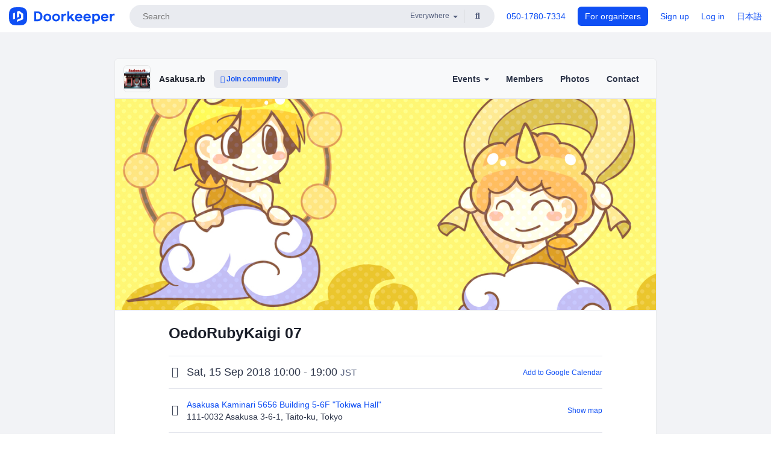

--- FILE ---
content_type: text/html; charset=utf-8
request_url: https://asakusarb.doorkeeper.jp/events/77378
body_size: 10281
content:
<!DOCTYPE html>
<html lang='en'>
<head>
<meta content='text/html;charset=UTF-8' http-equiv='content-type'>
<meta charset='utf-8'>
<meta content='IE=Edge,chrome=1' http-equiv='X-UA-Compatible'>
<meta content='width=device-width,initial-scale=1,maximum-scale=1,user-scalable=no' name='viewport'>
<meta content='telephone=no' name='format-detection'>
<meta content='195702240496602' property='fb:app_id'>
<title>
OedoRubyKaigi 07 - Asakusa.rb
 | Doorkeeper
</title>
<link rel="icon" type="image/x-icon" href="https://doorkeeper.jp/assets/favicon-2e40be8f198ee3cb97dccbfbb3959374981ae0164d4f349e1787ff5f4c336af8.ico" />
<link href='https://asakusarb.doorkeeper.jp/events/77378' rel='canonical'>
<script type='application/ld+json'>{"@context":"https://schema.org","@type":"Event","name":"OedoRubyKaigi 07","url":"https://asakusarb.doorkeeper.jp/events/77378","startDate":"2018-09-15T10:00:00+09:00","endDate":"2018-09-15T19:00:00+09:00","eventAttendanceMode":"https://schema.org/OfflineEventAttendanceMode","description":"大江戸Ruby会議07は、浅草周辺で毎週火曜日に開催される Ruby ミートアップの Asakusa.rb の設立10周年を記念して開催される地域Ruby会議です。\r\n\r\nプログラムなど、詳細は http://regional.rubykaigi.org/oedo07/ をご覧ください。\r\n公式ページよりさきに、https://asakusarb.esa.io/posts/898 にて内容が...","offers":[{"@type":"Offer","availability":"https://schema.org/SoldOut","price":"2000","priceCurrency":"JPY","url":"https://asakusarb.doorkeeper.jp/events/77378","availabilityEnds":"2018-09-15T10:00:00+09:00","validFrom":"2018-07-31T21:37:06+09:00"},{"@type":"Offer","availability":"https://schema.org/SoldOut","price":"5656","priceCurrency":"JPY","url":"https://asakusarb.doorkeeper.jp/events/77378","availabilityEnds":"2018-09-15T10:00:00+09:00","validFrom":"2018-07-31T21:37:06+09:00"}],"organizer":{"url":"https://asakusarb.doorkeeper.jp/","description":"[Asakusa.rb](http://asakusa.rubyist.net/) is probably the most active regional Rubyist group in Japan. We\u0026#39;re having weekly meetup on every Ruby Tuesday evening at somewhere around Asakusa.\r\nSo, if ...","@type":"Organization","name":"Asakusa.rb"},"location":{"@type":"Place","name":"Asakusa Kaminari 5656 Building 5-6F \"Tokiwa Hall\"","address":"111-0032 Asakusa 3-6-1, Taito-ku, Tokyo"},"image":["https://doorkeeper.jp/rails/active_storage/representations/proxy/eyJfcmFpbHMiOnsibWVzc2FnZSI6IkJBaHBBMjlXQWc9PSIsImV4cCI6bnVsbCwicHVyIjoiYmxvYl9pZCJ9fQ==--fbfc8adc46265c4c6df831a8a445327b42229b82/eyJfcmFpbHMiOnsibWVzc2FnZSI6IkJBaDdCem9MWm05eWJXRjBTU0lKYW5CbFp3WTZCa1ZVT2hSeVpYTnBlbVZmZEc5ZmJHbHRhWFJiQjJrQzZBTXciLCJleHAiOm51bGwsInB1ciI6InZhcmlhdGlvbiJ9fQ==--36b194ecaabc9618751e793d097fd211dedd547f/photo-1449089299624-89ce41e8306c.jpeg"]}</script>
<meta content='OedoRubyKaigi 07' property='og:title'>
<meta content='activity' property='og:type'>
<meta content='https://doorkeeper.jp/rails/active_storage/representations/proxy/eyJfcmFpbHMiOnsibWVzc2FnZSI6IkJBaHBBMjlXQWc9PSIsImV4cCI6bnVsbCwicHVyIjoiYmxvYl9pZCJ9fQ==--fbfc8adc46265c4c6df831a8a445327b42229b82/eyJfcmFpbHMiOnsibWVzc2FnZSI6IkJBaDdCem9MWm05eWJXRjBTU0lKYW5CbFp3WTZCa1ZVT2hSeVpYTnBlbVZmZEc5ZmJHbHRhWFJiQjJrQzZBTXciLCJleHAiOm51bGwsInB1ciI6InZhcmlhdGlvbiJ9fQ==--36b194ecaabc9618751e793d097fd211dedd547f/photo-1449089299624-89ce41e8306c.jpeg' property='og:image'>
<meta content='https://asakusarb.doorkeeper.jp/events/77378' property='og:url'>
<meta content='Asakusa.rb' property='og:site_name'>
<meta name="twitter:card" content="summary_large_image">
<meta content='@doorkeeper_app' name='twitter:site'>
<meta content='Sat, 15 Sep 2018 10:00 - 19:00 大江戸Ruby会議07は、浅草周辺で毎週火曜日に開催される Ruby ミートアップの Asakusa.rb の設立10周年を記念して開催される地域Ruby会議です。

プログラムなど、詳細は http://regional.rubykaigi.org/oedo07/ をご覧ください。
公式ページよりさきに、https://asak...' name='twitter:description'>
<meta content='Sat, 15 Sep 2018 10:00 - 19:00 大江戸Ruby会議07は、浅草周辺で毎週火曜日に開催される Ruby ミートアップの Asakusa.rb の設立10周年を記念して開催される地域Ruby会議です。

プログラムなど、詳細は http://regional.rubykaigi.org/oedo07/ をご覧ください。
公式ページよりさきに、https://asakusarb.esa.io/posts/898 にて内容が公開されています。

チケットは2種類ありますので、お好きなほうをご購入ください。

注意: チケットの支払先として Asakusa.rb の会...' property='og:description'>
<meta content='@asakusarb' name='twitter:creator'>

<link rel="stylesheet" href="https://doorkeeper.jp/assets/fontawesome-6d53862a62d9076af1e6640213de3ab8114672a22f11aca4a0dd505304dea878.css" media="all" />
<link rel="stylesheet" href="https://doorkeeper.jp/assets/application-a7ca6442b36ff357134ea76775c81570b8873fe6fd80ba91fc22f78c56b3a689.css" media="all" />
<script src="https://doorkeeper.jp/assets/application-1c082e4d4428bb024ff379de01801b67c9e614217f5653cdf1dc3d215a8ac813.js"></script>
<script src="https://doorkeeper.jp/packs/js/app-774bc3e2b960369073bc.js" async="async"></script>
<link rel="stylesheet" href="https://doorkeeper.jp/packs/css/app-5989d222.css" async="async" media="screen" />
<meta name="csrf-param" content="authenticity_token" />
<meta name="csrf-token" content="Eh0frgbQM2ZckMRO4j6wDxbXe/nI0xbez9ewbKjZwGvdHnLaLpWNKo4f/MdGU8VD3VkxWqFeTw0Nf+xgoIQQ7w==" />
<script async src="https://www.googletagmanager.com/gtag/js?id=UA-15834284-1"></script>
<script>
  window.dataLayer = window.dataLayer || [];
  function gtag(){dataLayer.push(arguments);}
  gtag('js', new Date());
  gtag('config', 'UA-15834284-1'); // Universal Analytics property.
 
    gtag('config', 'G-RCGBRG13Y4'); // Google Analytics 4 property.
  
    gtag('event', 'page_view', { 'send_to': '' });
</script>
<script async='' src='https://www.googletagmanager.com/gtag/js?id=G-RCGBRG13Y4'></script>
<script>
  window.dataLayer = window.dataLayer || []; 
  function gtag(){dataLayer.push(arguments);} 
  gtag('js', new Date()); 
  gtag('config', 'G-RCGBRG13Y4');
</script>
<script>
  (function(w,d,s,l,i) {
    w[l]=w[l]||[];
    w[l].push({'gtm.start': new Date().getTime(),event:'gtm.js'});
    var f=d.getElementsByTagName(s)[0],
    j=d.createElement(s),dl=l!='dataLayer'?'&l='+l:'';
    j.async=true;
    j.src='https://www.googletagmanager.com/gtm.js?id='+i+dl;
    f.parentNode.insertBefore(j,f);
  })(window,document,'script','dataLayer','GTM-PPDS423');
</script>

<link rel="preload" as="style" href="https://glass.io/integration/glass.min.css" onload="this.onload=null;this.rel='stylesheet'" />
<script>
  window.glassApiKey = 'eurZwW4nhD1V8etacAW83Att';
  var s = document.createElement("script");
  s.type = "text/javascript";
  s.async = true;
  s.src = "https://glass.io/integration/glass.min.js";
  function load() {
    Glass.init();
  }
  s.onload = load;
  document.head.appendChild(s);
</script>
<script type="text/javascript">!function(e,t,n){function a(){var e=t.getElementsByTagName("script")[0],n=t.createElement("script");n.type="text/javascript",n.async=!0,n.src="https://beacon-v2.helpscout.net",e.parentNode.insertBefore(n,e)}if(e.Beacon=n=function(t,n,a){e.Beacon.readyQueue.push({method:t,options:n,data:a})},n.readyQueue=[],"complete"===t.readyState)return a();e.attachEvent?e.attachEvent("onload",a):e.addEventListener("load",a,!1)}(window,document,window.Beacon||function(){});</script>
<script type="text/javascript">
  window.Beacon('init', 'faa54ae7-1b5f-4ba8-905a-5a290225c2df')
</script>

<script>
//<![CDATA[
      (function(e,b){if(!b.__SV){var a,f,i,g;window.mixpanel=b;a=e.createElement("script");
      a.type="text/javascript";a.async=!0;a.src=("https:"===e.location.protocol?"https:":"http:")+
      '//cdn.mxpnl.com/libs/mixpanel-2.2.min.js';f=e.getElementsByTagName("script")[0];
      f.parentNode.insertBefore(a,f);b._i=[];b.init=function(a,e,d){function f(b,h){
      var a=h.split(".");2==a.length&&(b=b[a[0]],h=a[1]);b[h]=function(){b.push([h].concat(
      Array.prototype.slice.call(arguments,0)))}}var c=b;"undefined"!==typeof d?c=b[d]=[]:
      d="mixpanel";c.people=c.people||[];c.toString=function(b){var a="mixpanel";"mixpanel"!==d&&(a+="."+d);
      b||(a+=" (stub)");return a};c.people.toString=function(){return c.toString(1)+".people (stub)"};
      i="disable track track_pageview track_links track_forms register register_once alias unregister identify name_tag set_config people.set people.set_once people.increment people.append people.track_charge people.clear_charges people.delete_user".split(" ");
      for(g=0;g<i.length;g++)f(c,i[g]); b._i.push([a,e,d])};b.__SV=1.2}})(document,window.mixpanel||[]);
      mixpanel.init("2d0a9fadc66f322337b0428d60907db5");

//]]>
</script></head>
<body>
<!-- Google Tag Manager (noscript) -->
<noscript>
<iframe height='0' src='https://www.googletagmanager.com/ns.html?id=GTM-PPDS423' style='display:none;visibility:hidden' width='0'></iframe>
</noscript>
<!-- End Google Tag Manager (noscript) -->

<header class='app-header'>
<div class='app-header-inner'>
<div class='app-header-brand'>
<a class="doorkeeper" href="https://www.doorkeeper.jp/?locale=en"><img alt="Doorkeeper" src="https://doorkeeper.jp/assets/logo-966182d4b3e6dab86edb746a9f7681769fc3928fc73b2776bbf36e3bc18d2674.svg" /></a>
</div>
<div class='app-header-search'>
<form class="search-form form" role="search" action="https://www.doorkeeper.jp/events?locale=en" accept-charset="UTF-8" method="get">
<div class='search-compact'>
<div class='search-compact-inner'>
<input type="text" name="q" id="q" value="" class="search-compact-field" placeholder="Search" />
<div class='search-compact-location'>
<select name="prefecture_id" id="prefecture_id" class="search-compact-dropdown"><option value="">Everywhere</option><option value="hokkaido">Hokkaido</option>
<option value="aomori">Aomori</option>
<option value="iwate">Iwate</option>
<option value="miyagi">Miyagi</option>
<option value="akita">Akita</option>
<option value="yamagata">Yamagata</option>
<option value="fukushima">Fukushima</option>
<option value="ibaraki">Ibaraki</option>
<option value="tochigi">Tochigi</option>
<option value="gunma">Gunma</option>
<option value="saitama">Saitama</option>
<option value="chiba">Chiba</option>
<option value="tokyo">Tokyo</option>
<option value="kanagawa">Kanagawa</option>
<option value="niigata">Niigata</option>
<option value="toyama">Toyama</option>
<option value="ishikawa">Ishikawa</option>
<option value="fukui">Fukui</option>
<option value="yamanashi">Yamanashi</option>
<option value="nagano">Nagano</option>
<option value="gifu">Gifu</option>
<option value="shizuoka">Shizuoka</option>
<option value="aichi">Aichi</option>
<option value="mie">Mie</option>
<option value="shiga">Shiga</option>
<option value="kyoto">Kyoto</option>
<option value="osaka">Osaka</option>
<option value="hyogo">Hyogo</option>
<option value="nara">Nara</option>
<option value="wakayama">Wakayama</option>
<option value="tottori">Tottori</option>
<option value="shimane">Shimane</option>
<option value="okayama">Okayama</option>
<option value="hiroshima">Hiroshima</option>
<option value="yamaguchi">Yamaguchi</option>
<option value="tokushima">Tokushima</option>
<option value="kagawa">Kagawa</option>
<option value="ehime">Ehime</option>
<option value="kochi">Kochi</option>
<option value="fukuoka">Fukuoka</option>
<option value="saga">Saga</option>
<option value="nagasaki">Nagasaki</option>
<option value="kumamoto">Kumamoto</option>
<option value="oita">Oita</option>
<option value="miyazaki">Miyazaki</option>
<option value="kagoshima">Kagoshima</option>
<option value="okinawa">Okinawa</option></select>
</div>
<div class='search-compact-submit'>
<button type="submit" class="search-compact-btn"><i class="fas fa-search"></i></button>
</div>
</div>
</div>
</form>


</div>
<div class='app-header-nav'>
<nav class='app-header-nav-list'>
<div class='app-header-nav-item'><a href="tel:8105017807334">050-1780-7334</a></div>
<div class='app-header-nav-item hidden-xxs'><a class="btn btn-primary btn-block" href="https://www.doorkeeper.jp/organizers?locale=ja">For organizers</a></div>
<div class='app-header-nav-item hidden-xxs'><a href="https://manage.doorkeeper.jp/user/sign_up?continue=https%3A%2F%2Fasakusarb.doorkeeper.jp%2Fevents%2F77378">Sign up</a></div>
<div class='app-header-nav-item'><a href="https://manage.doorkeeper.jp/user/sign_in?continue=https%3A%2F%2Fasakusarb.doorkeeper.jp%2Fevents%2F77378">Log in</a></div>
<div class='app-header-nav-item hidden-xxs'><a rel="nofollow" href="https://asakusarb.doorkeeper.jp/events/77378?locale=ja&amp;switch_locale=true">日本語</a></div>
<div class='app-header-search-mobile' style='margin-right: 0; margin-left: 20px;'>
<button id='mobile-search-btn'>
<i class="fas fa-search search-icon"></i>
<i class="fas fa-times close-icon"></i>
</button>
</div>
</nav>
</div>
</div>
</header>


<div class='content client-full-width'>
<div class='client-container'>
<div class='community-page'>
<div class='community-header'>
<div class='community-header-inner'>
<div class='community-header-info'>
<div class='community-profile-picture'>
<a href="/"><img alt="Asakusa.rb" src="https://doorkeeper.jp/rails/active_storage/representations/proxy/eyJfcmFpbHMiOnsibWVzc2FnZSI6IkJBaHBBMXRqQVE9PSIsImV4cCI6bnVsbCwicHVyIjoiYmxvYl9pZCJ9fQ==--fbcf3b60ba87f664480e6e5f99804e4c69923a6c/eyJfcmFpbHMiOnsibWVzc2FnZSI6IkJBaDdCem9MWm05eWJXRjBTU0lJY0c1bkJqb0dSVlE2RTNKbGMybDZaVjloYm1SZmNHRmtXd2RwQWNocEFjZz0iLCJleHAiOm51bGwsInB1ciI6InZhcmlhdGlvbiJ9fQ==--e0e57e8ab7f02a9e57804bb53ef80c2bdc861848/asakusarb-dk.png" /></a>
</div>
<h4 class='community-title'>
<a href="/">Asakusa.rb</a>
</h4>
<a class='visible-sm visible-xs btn btn-add-community' data-toggle='collapse' href='#community-nav'>
<i class="fas fa-bars"></i>
</a>
<a class="btn btn-sm btn-add-community hidden-sm hidden-xs" href="/member/new"><i class="fas fa-plus"></i> Join community</a>
</div>
<ul class='community-nav collapse' id='community-nav'>
<li class='community-nav-item visible-sm visible-xs'>
<a class="community-nav-link" href="/member/new">Join community</a>
</li>
<li class='community-nav-item hidden-xs hidden-sm'>
<div class='dropdown'>
<a class='dropdown-toggle community-nav-link' data-toggle='dropdown' href='#' id='eventsDropdown'>
Events
<span class='caret'></span>
</a>
<ul class='dropdown-menu'>
<li><a class="community-nav-link" href="/events/upcoming">Upcoming Events</a></li>
<li><a class="community-nav-link" href="/events/past">Past Events</a></li>
</ul>
</div>
</li>
<li class='visible-xs visible-sm community-nav-item'><a class="community-nav-link" href="/events/upcoming">Upcoming Events</a></li>
<li class='visible-xs visible-sm community-nav-item'><a class="community-nav-link" href="/events/past">Past Events</a></li>
<li class='community-nav-item'>
<a class="community-nav-link" href="/members">Members</a>
</li>
<li class='community-nav-item'>
<a class="community-nav-link" href="/photos">Photos</a>
</li>
<li class='community-nav-item'>
<a class="community-nav-link" href="/contact/new?event_id=77378">Contact
</a></li>
</ul>
</div>
</div>


<div class='community-content'>
<div class="community-content-banner-top"><img class="event-banner-image" src="https://doorkeeper.jp/rails/active_storage/representations/proxy/eyJfcmFpbHMiOnsibWVzc2FnZSI6IkJBaHBBMjlXQWc9PSIsImV4cCI6bnVsbCwicHVyIjoiYmxvYl9pZCJ9fQ==--fbfc8adc46265c4c6df831a8a445327b42229b82/eyJfcmFpbHMiOnsibWVzc2FnZSI6IkJBaDdCem9MWm05eWJXRjBTU0lKYW5CbFp3WTZCa1ZVT2hSeVpYTnBlbVZmZEc5ZmJHbHRhWFJiQjJrQzZBTXciLCJleHAiOm51bGwsInB1ciI6InZhcmlhdGlvbiJ9fQ==--36b194ecaabc9618751e793d097fd211dedd547f/photo-1449089299624-89ce41e8306c.jpeg" /></div>
<div class='community-container community-content-title-wrap'>
<h1 class='community-content-title'>OedoRubyKaigi 07</h1>
<div class='community-event-info-wrap'>
<div class='community-event-info-label'>
<i class="far fa-clock"></i>
</div>
<div class='community-event-info-content'>
<date class='community-event-info-date'>
Sat, 15 Sep 2018 10:00 - 19:00
<small class='text-muted'>JST</small>
</date>
<div class='community-event-info-action'><a href="https://www.google.com/calendar/event?action=TEMPLATE&amp;text=OedoRubyKaigi+07&amp;details=https%3A%2F%2Fasakusarb.doorkeeper.jp%2Fevents%2F77378&amp;dates=20180915T010000Z%2F20180915T100000Z&amp;location=111-0032+Asakusa+3-6-1%2C+Taito-ku%2C+Tokyo&amp;trp=true&amp;sprop=website:https%3A%2F%2Fasakusarb.doorkeeper.jp%2F&amp;sprop=name:Asakusa.rb+%28Doorkeeper%29">Add to Google Calendar</a></div>
</div>
</div>
<div class='community-event-info-wrap'>
<div class='community-event-info-label'>
<i class="fas fa-map-marker-alt"></i>
</div>
<div class='community-event-info-content'>
<div>
<p class='community-event-venue-name'>
<a href="https://tokiwado.tokyo/shop/5656kaikan/floor_tokiwa-hall.html">Asakusa Kaminari 5656 Building 5-6F &quot;Tokiwa Hall&quot;
<i class="fas fa-external-link"></i>
</a></p>
<p class='community-event-venue-map'>
<span>111-0032 Asakusa 3-6-1, Taito-ku, Tokyo</span>
</p>
</div>
<div class='community-event-info-action'><a href="#google-map">Show map</a></div>
</div>
</div>
</div>
<div class='community-container'>
<div class='community-event-ticket'>

<div class='row'>
<div class='col-md-4' style='padding-top: 25px; padding-bottom: 25px'>
<span class='btn btn-default btn-block disabled'>Register</span>
<div class='text-center' style='margin-top: 10px;'>
<p>Registration is closed</p>
<p><a href="/member/new">Get invited to future events</a></p>
</div>



</div>
<div class='col-md-8 client-event-ticket'>
<table class='table'>
<tbody>
<tr>
<th class='ticket-type-description'>Cheaper Ticket</th>
<td class='ticket-type-admission-type'>
¥2,000
<span class='small'>prepaid</span>
</td>
</tr>
<tr>
<th class='ticket-type-description'>5656 Ticket </th>
<td class='ticket-type-admission-type'>
¥5,656
<span class='small'>prepaid</span>
</td>
</tr>
</tbody>
</table>

</div>
</div>
</div>
<div class='community-event-participants'>
<div class='community-section-title-wrap'>
<h4 class='community-section-title'>176 participants</h4>
<a class="participant-to-full-list community-section-title-push" href="/events/77378/participants">See all
</a></div>
<div class='member-list member-list-inline'>
<div class='member-list-item'>
<a class="member" href="https://www.doorkeeper.jp/users/zvv5khe1rgjcy19vn9j0m5wkon72et?locale=en"><div class='badge-wrap'>
<img class="user-avatar lazy" data-src="https://doorkeeper.jp/rails/active_storage/representations/proxy/eyJfcmFpbHMiOnsibWVzc2FnZSI6IkJBaHBBeGVQQlE9PSIsImV4cCI6bnVsbCwicHVyIjoiYmxvYl9pZCJ9fQ==--e81dde04b021a9eb9ea7c5ee158255289e8ff9e4/eyJfcmFpbHMiOnsibWVzc2FnZSI6IkJBaDdCem9MWm05eWJXRjBTU0lKYW5CbFp3WTZCa1ZVT2hOeVpYTnBlbVZmZEc5ZlptbHNiRnNIYVFLUUFXa0NrQUU9IiwiZXhwIjpudWxsLCJwdXIiOiJ2YXJpYXRpb24ifX0=--a5aaf59f4bfaf624719eb5f2153eba73482c0716/picture" src="[data-uri]" width="50" height="50" />
<div class='organizer-badge' data-toggle='tooltip' title='Organizer'>
<i class="fas fa-crown"></i>
</div>
</div>
<div class='member-body'>
<div class='member-name'>
<span>Mitsutaka Mimura</span>
</div>
</div>
</a></div>
<div class='member-list-item'>
<a class="member" href="https://www.doorkeeper.jp/users/m6wy2mo0jr8o2e28wzg9z1gjqqzm72?locale=en"><div class='badge-wrap'>
<img class="user-avatar lazy" data-src="https://avatars.githubusercontent.com/u/11493?v=4&amp;s=400" src="[data-uri]" width="50" height="50" />
<div class='organizer-badge' data-toggle='tooltip' title='Organizer'>
<i class="fas fa-crown"></i>
</div>
</div>
<div class='member-body'>
<div class='member-name'>
<span>a_matsuda</span>
</div>
</div>
</a></div>
<div class='member-list-item'>
<a class="member" href="https://www.doorkeeper.jp/users/yn0nqojihydu4r6bton5a4zyl4kwhu?locale=en"><div class='badge-wrap'>
<img class="user-avatar lazy" data-src="https://doorkeeper.jp/rails/active_storage/representations/proxy/eyJfcmFpbHMiOnsibWVzc2FnZSI6IkJBaHBBLzR3Qmc9PSIsImV4cCI6bnVsbCwicHVyIjoiYmxvYl9pZCJ9fQ==--be757afadd70407d37077a7ffd3c2a5a7a0edb1f/eyJfcmFpbHMiOnsibWVzc2FnZSI6IkJBaDdCem9MWm05eWJXRjBTU0lJYW5CbkJqb0dSVlE2RTNKbGMybDZaVjkwYjE5bWFXeHNXd2RwQXBBQmFRS1FBUT09IiwiZXhwIjpudWxsLCJwdXIiOiJ2YXJpYXRpb24ifX0=--4c6c026888656e171ab51f17f40ad058985fc485/kakutani-tw-cropped.jpg" src="[data-uri]" width="50" height="50" />
<div class='organizer-badge' data-toggle='tooltip' title='Organizer'>
<i class="fas fa-crown"></i>
</div>
</div>
<div class='member-body'>
<div class='member-name'>
<span>Shintaro Kakutani</span>
</div>
</div>
</a></div>
<div class='member-list-item'>
<a class="member" href="https://www.doorkeeper.jp/users/u3jqepksjrzypkw35acgjlktizshvj?locale=en"><div class='badge-wrap'>
<img class="user-avatar lazy" data-src="https://doorkeeper.jp/rails/active_storage/representations/proxy/eyJfcmFpbHMiOnsibWVzc2FnZSI6IkJBaHBBOFAwQlE9PSIsImV4cCI6bnVsbCwicHVyIjoiYmxvYl9pZCJ9fQ==--a8aac933de570afdab99ca9db6195693631381fb/eyJfcmFpbHMiOnsibWVzc2FnZSI6IkJBaDdCem9MWm05eWJXRjBTU0lKYW5CbFp3WTZCa1ZVT2hOeVpYTnBlbVZmZEc5ZlptbHNiRnNIYVFLUUFXa0NrQUU9IiwiZXhwIjpudWxsLCJwdXIiOiJ2YXJpYXRpb24ifX0=--a5aaf59f4bfaf624719eb5f2153eba73482c0716/picture" src="[data-uri]" width="50" height="50" />
<div class='organizer-badge' data-toggle='tooltip' title='Organizer'>
<i class="fas fa-crown"></i>
</div>
</div>
<div class='member-body'>
<div class='member-name'>
<span>Koichi Sasada</span>
</div>
</div>
</a></div>
<div class='member-list-item'>
<a class="member" href="https://www.doorkeeper.jp/users/siyvipyacx72xpazf9xbt1vlzbkjns?locale=en"><div class='badge-wrap'>
<img class="user-avatar lazy" data-src="https://doorkeeper.jp/rails/active_storage/representations/proxy/eyJfcmFpbHMiOnsibWVzc2FnZSI6IkJBaHBBOTNVQmc9PSIsImV4cCI6bnVsbCwicHVyIjoiYmxvYl9pZCJ9fQ==--f6aa34363a4eeec429813a1005466c6d1b11f8d2/eyJfcmFpbHMiOnsibWVzc2FnZSI6IkJBaDdCem9MWm05eWJXRjBTU0lJYW5CbkJqb0dSVlE2RTNKbGMybDZaVjkwYjE5bWFXeHNXd2RwQXBBQmFRS1FBUT09IiwiZXhwIjpudWxsLCJwdXIiOiJ2YXJpYXRpb24ifX0=--4c6c026888656e171ab51f17f40ad058985fc485/TjW1T9ES.jpg" src="[data-uri]" width="50" height="50" />
<div class='organizer-badge' data-toggle='tooltip' title='Organizer'>
<i class="fas fa-crown"></i>
</div>
</div>
<div class='member-body'>
<div class='member-name'>
<span>Mayumi Emori</span>
</div>
</div>
</a></div>
<div class='member-list-item'>
<a class="member" href="https://www.doorkeeper.jp/users/oolvz6hvehjomyo0qrjxqrdpvajiyz?locale=en"><div class='badge-wrap'>
<img class="user-avatar lazy" data-src="https://doorkeeper.jp/rails/active_storage/representations/proxy/eyJfcmFpbHMiOnsibWVzc2FnZSI6IkJBaHBBMWF5QlE9PSIsImV4cCI6bnVsbCwicHVyIjoiYmxvYl9pZCJ9fQ==--28ec016eb82219911594e0407ccd45a5e47ad3f8/eyJfcmFpbHMiOnsibWVzc2FnZSI6IkJBaDdCem9MWm05eWJXRjBTU0lKYW5CbFp3WTZCa1ZVT2hOeVpYTnBlbVZmZEc5ZlptbHNiRnNIYVFLUUFXa0NrQUU9IiwiZXhwIjpudWxsLCJwdXIiOiJ2YXJpYXRpb24ifX0=--a5aaf59f4bfaf624719eb5f2153eba73482c0716/picture" src="[data-uri]" width="50" height="50" />
</div>
<div class='member-body'>
<div class='member-name'>
<span>tagomoris</span>
</div>
</div>
</a></div>

</div>

</div>
</div>
<div class='community-container community-event-description'>
<h4 class='community-section-title'>Description</h4>
<div class='processed-markdown'><p>大江戸Ruby会議07は、浅草周辺で毎週火曜日に開催される Ruby ミートアップの Asakusa.rb の設立10周年を記念して開催される地域Ruby会議です。</p>

<p>プログラムなど、詳細は <a href="http://regional.rubykaigi.org/oedo07/" rel="nofollow">http://regional.rubykaigi.org/oedo07/</a> をご覧ください。<br>
公式ページよりさきに、<a href="https://asakusarb.esa.io/posts/898" rel="nofollow">https://asakusarb.esa.io/posts/898</a> にて内容が公開されています。</p>

<p>チケットは2種類ありますので、お好きなほうをご購入ください。</p>

<p>注意: チケットの支払先として Asakusa.rb の会計担当の「柴田博志」が表示されます。</p>
</div>
<div class='btn-group' style='margin-top: 2em;'>
<a class="btn btn-subtle btn-sm" data-click-track="Share event" data-click-track-properties="{&quot;network&quot;:&quot;facebook&quot;,&quot;location&quot;:&quot;event_page&quot;}" href="https://www.facebook.com/dialog/share?app_id=195702240496602&amp;display=page&amp;href=https%3A%2F%2Fasakusarb.doorkeeper.jp%2Fevents%2F77378&amp;redirect_uri=https%3A%2F%2Fmanage.doorkeeper.jp%2Fgroups%2Fasakusarb%2Fevents%2F77378"><i class="fab fa-facebook"></i> Share</a>
<a class="btn btn-subtle btn-sm" target="_blank" data-click-track="Share event" data-click-track-properties="{&quot;network&quot;:&quot;twitter&quot;,&quot;location&quot;:&quot;event_page&quot;}" href="https://twitter.com/intent/tweet?hashtags=asakusarb&amp;related=doorkeeper_app%3AEvent+%26+Community+Management&amp;text=OedoRubyKaigi+07&amp;url=https%3A%2F%2Fasakusarb.doorkeeper.jp%2Fevents%2F77378&amp;via=asakusarb"><i class="fab fa-twitter"></i> Tweet</a>
</div>
<div id='comments'><a href="/events/77378/comments">Comments</a></div>
</div>
<div id='google-map'><iframe src="https://www.google.com/maps/embed/v1/place?key=AIzaSyBYcD12d9VzahPvojgYz9Zc9EN2rmumnFY&amp;language=en&amp;q=Asakusa+Kaminari+5656+Building+5-6F+%22Tokiwa+Hall%22%2C111-0032+Asakusa+3-6-1%2C+Taito-ku%2C+Tokyo" height="360" width="100%" frameborder="0" style="border:0"></iframe></div>

<div class='community-event-about'>
<div class='community-container'>
<h4 class='community-section-title'>
About this community
</h4>
<div class='community-event-about-wrap'>
<div class='community-profile-picture large'>
<a href="/"><img alt="Asakusa.rb" src="https://doorkeeper.jp/rails/active_storage/representations/proxy/eyJfcmFpbHMiOnsibWVzc2FnZSI6IkJBaHBBMXRqQVE9PSIsImV4cCI6bnVsbCwicHVyIjoiYmxvYl9pZCJ9fQ==--fbcf3b60ba87f664480e6e5f99804e4c69923a6c/eyJfcmFpbHMiOnsibWVzc2FnZSI6IkJBaDdCem9MWm05eWJXRjBTU0lJY0c1bkJqb0dSVlE2RTNKbGMybDZaVjloYm1SZmNHRmtXd2RwQWNocEFjZz0iLCJleHAiOm51bGwsInB1ciI6InZhcmlhdGlvbiJ9fQ==--e0e57e8ab7f02a9e57804bb53ef80c2bdc861848/asakusarb-dk.png" /></a>
</div>
<div class='community-profile-info'>
<h3 class='community-title'>
Asakusa.rb
</h3>
<div class='community-metadata-group'>
<ul class='community-metadata-list'>
<li class='community-metadata-list-item'>
<a class="label community-members-count" href="/members">1408 members</a>
</li>
<li class='community-metadata-list-item'>
<a class="label label-link" href="https://www.doorkeeper.jp/prefectures/tokyo?locale=en">Tokyo</a>
</li>
<li class='community-metadata-list-item'>
<a class="label label-link" href="https://www.doorkeeper.jp/topics/ruby?locale=en">Ruby</a>
</li>
<li class='community-metadata-list-item'>
<a class="label label-link" href="https://www.doorkeeper.jp/topics/ruby-on-rails?locale=en">Ruby on Rails</a>
</li>
</ul>
</div>
<p class='community-description'>
Asakusa.rb is probably the most active regional Rubyist group in Japan. We're having weekly meetup on every Ruby Tuesday evening at somewhere around Asakusa.
So, if you have a chance to spend a day...</p>
<a class="btn btn-primary" href="/member/new"><i class="fas fa-plus"></i>
Join community
</a></div>
</div>
</div>
</div>


</div>
</div>
</div>
</div>

<footer class='app-footer compact-footer'>
<div class='app-footer-inner'>
<div class='app-footer-block'>
<ul>
<li><a href="/contact/new?event_id=77378">Contact Organizers</a></li>
<li><a href="https://support.doorkeeperhq.com/collection/46-for-participants">Help</a></li>
<li><a href="https://www.doorkeeper.jp/terms?locale=en">Terms of Service</a></li>
<li><a href="https://www.doorkeeper.jp/privacy?locale=en">Privacy Policy</a></li>
<li><a href="https://www.doorkeeper.jp/report_copyright_infringment?locale=en">Report Copyright Infringment</a></li>
<li><a rel="nofollow" href="?locale=ja&amp;switch_locale=true">日本語</a></li>
</ul>
Powered by
<a href="https://www.doorkeeper.jp/?locale=en">Doorkeeper</a>
</div>
</div>
</footer>

<div id='jstemplates'></div>

<div class='modal fade' id='modal_overlay' role='dialog' tabindex='-1'>
<div class='modal-dialog'>
<div class='modal-content'>
<div class='unloaded-state'>
<div class="modal-header"><button type="button" class="close" data-dismiss="modal" aria-label="Close"><span aria-hidden="true">&times;</span></button><h4 class="modal-title">Please wait...</h4></div>
<div class='modal-body'>
<div class='text-center'>
<i class="fas fa-sync fa-spin fa-4x"></i>
</div>
</div>
<div class='modal-footer'>
<a class='btn btn-default' data-dismiss='modal' href='#'>Close</a>
</div>
</div>
<div class='loaded-state'></div>
</div>
</div>
</div>

<script>
  mixpanel.register_once({
    'First URL': 'https://asakusarb.doorkeeper.jp/events/77378'
  });
</script>
<script>
//<![CDATA[
mixpanel.track("Public Event Page", {"locale":"en","user_signed_in":false,"group_subdomain":"asakusarb","group_id":54,"event_id":77378,"published":true,"title_length":16,"description_length":291,"banner_present":true,"show_members":true,"registered_count":176,"event_full":false,"show_map":true,"venue_name_length":49,"address_length":39});
//]]>
</script></body>
</html>



--- FILE ---
content_type: text/html; charset=utf-8
request_url: https://asakusarb.doorkeeper.jp/events/77378/comments?hide_layout=true
body_size: 792
content:
<h4 class='community-section-title'>Comments</h4>
<div class='comment-input' id='root-comment-input'><div class='comment-alert'>
<a class="btn btn-primary" href="https://manage.doorkeeper.jp/user/sign_in?continue=https%3A%2F%2Fasakusarb.doorkeeper.jp%2Fevents%2F77378">Log in</a>
<div class='text-muted'>You need to be logged in to comment.</div>
</div>
</div>
<div class='comments'></div>


--- FILE ---
content_type: application/javascript
request_url: https://doorkeeper.jp/packs/js/app-774bc3e2b960369073bc.js
body_size: 150124
content:
/*! For license information please see app-774bc3e2b960369073bc.js.LICENSE.txt */
!function(t){var e={};function n(r){if(e[r])return e[r].exports;var i=e[r]={i:r,l:!1,exports:{}};return t[r].call(i.exports,i,i.exports,n),i.l=!0,i.exports}n.m=t,n.c=e,n.d=function(t,e,r){n.o(t,e)||Object.defineProperty(t,e,{enumerable:!0,get:r})},n.r=function(t){"undefined"!==typeof Symbol&&Symbol.toStringTag&&Object.defineProperty(t,Symbol.toStringTag,{value:"Module"}),Object.defineProperty(t,"__esModule",{value:!0})},n.t=function(t,e){if(1&e&&(t=n(t)),8&e)return t;if(4&e&&"object"===typeof t&&t&&t.__esModule)return t;var r=Object.create(null);if(n.r(r),Object.defineProperty(r,"default",{enumerable:!0,value:t}),2&e&&"string"!=typeof t)for(var i in t)n.d(r,i,function(e){return t[e]}.bind(null,i));return r},n.n=function(t){var e=t&&t.__esModule?function(){return t.default}:function(){return t};return n.d(e,"a",e),e},n.o=function(t,e){return Object.prototype.hasOwnProperty.call(t,e)},n.p="https://assets.doorstager.com/packs/",n(n.s=398)}([function(t,e,n){var r=n(1),i=n(18).f,o=n(31),a=n(17),s=n(104),u=n(136),c=n(66);t.exports=function(t,e){var n,l,f,d,h,p=t.target,v=t.global,m=t.stat;if(n=v?r:m?r[p]||s(p,{}):(r[p]||{}).prototype)for(l in e){if(d=e[l],f=t.noTargetGet?(h=i(n,l))&&h.value:n[l],!c(v?l:p+(m?".":"#")+l,t.forced)&&void 0!==f){if(typeof d==typeof f)continue;u(d,f)}(t.sham||f&&f.sham)&&o(d,"sham",!0),a(n,l,d,t)}}},function(t,e,n){(function(e){var n=function(t){return t&&t.Math==Math&&t};t.exports=n("object"==typeof globalThis&&globalThis)||n("object"==typeof window&&window)||n("object"==typeof self&&self)||n("object"==typeof e&&e)||function(){return this}()||Function("return this")()}).call(this,n(49))},function(t,e){t.exports=function(t){try{return!!t()}catch(e){return!0}}},function(t,e){var n=Function.prototype,r=n.bind,i=n.call,o=r&&r.bind(i);t.exports=r?function(t){return t&&o(i,t)}:function(t){return t&&function(){return i.apply(t,arguments)}}},function(t,e,n){var r=n(1),i=n(5),o=r.String,a=r.TypeError;t.exports=function(t){if(i(t))return t;throw a(o(t)+" is not an object")}},function(t,e,n){var r=n(9);t.exports=function(t){return"object"==typeof t?null!==t:r(t)}},function(t,e,n){var r=n(1),i=n(78),o=n(12),a=n(64),s=n(102),u=n(132),c=i("wks"),l=r.Symbol,f=l&&l.for,d=u?l:l&&l.withoutSetter||a;t.exports=function(t){if(!o(c,t)||!s&&"string"!=typeof c[t]){var e="Symbol."+t;s&&o(l,t)?c[t]=l[t]:c[t]=u&&f?f(e):d(e)}return c[t]}},function(t,e,n){var r=n(2);t.exports=!r((function(){return 7!=Object.defineProperty({},1,{get:function(){return 7}})[1]}))},function(t,e,n){"use strict";var r,i,o,a=n(151),s=n(7),u=n(1),c=n(9),l=n(5),f=n(12),d=n(51),h=n(63),p=n(31),v=n(17),m=n(10).f,g=n(35),y=n(33),b=n(52),w=n(6),_=n(64),x=u.Int8Array,k=x&&x.prototype,E=u.Uint8ClampedArray,S=E&&E.prototype,O=x&&y(x),C=k&&y(k),T=Object.prototype,A=u.TypeError,j=w("toStringTag"),M=_("TYPED_ARRAY_TAG"),L=_("TYPED_ARRAY_CONSTRUCTOR"),P=a&&!!b&&"Opera"!==d(u.opera),F=!1,I={Int8Array:1,Uint8Array:1,Uint8ClampedArray:1,Int16Array:2,Uint16Array:2,Int32Array:4,Uint32Array:4,Float32Array:4,Float64Array:8},R={BigInt64Array:8,BigUint64Array:8},N=function(t){if(!l(t))return!1;var e=d(t);return f(I,e)||f(R,e)};for(r in I)(o=(i=u[r])&&i.prototype)?p(o,L,i):P=!1;for(r in R)(o=(i=u[r])&&i.prototype)&&p(o,L,i);if((!P||!c(O)||O===Function.prototype)&&(O=function(){throw A("Incorrect invocation")},P))for(r in I)u[r]&&b(u[r],O);if((!P||!C||C===T)&&(C=O.prototype,P))for(r in I)u[r]&&b(u[r].prototype,C);if(P&&y(S)!==C&&b(S,C),s&&!f(C,j))for(r in F=!0,m(C,j,{get:function(){return l(this)?this[M]:void 0}}),I)u[r]&&p(u[r],M,r);t.exports={NATIVE_ARRAY_BUFFER_VIEWS:P,TYPED_ARRAY_CONSTRUCTOR:L,TYPED_ARRAY_TAG:F&&M,aTypedArray:function(t){if(N(t))return t;throw A("Target is not a typed array")},aTypedArrayConstructor:function(t){if(c(t)&&(!b||g(O,t)))return t;throw A(h(t)+" is not a typed array constructor")},exportTypedArrayMethod:function(t,e,n,r){if(s){if(n)for(var i in I){var o=u[i];if(o&&f(o.prototype,t))try{delete o.prototype[t]}catch(a){}}C[t]&&!n||v(C,t,n?e:P&&k[t]||e,r)}},exportTypedArrayStaticMethod:function(t,e,n){var r,i;if(s){if(b){if(n)for(r in I)if((i=u[r])&&f(i,t))try{delete i[t]}catch(o){}if(O[t]&&!n)return;try{return v(O,t,n?e:P&&O[t]||e)}catch(o){}}for(r in I)!(i=u[r])||i[t]&&!n||v(i,t,e)}},isView:function(t){if(!l(t))return!1;var e=d(t);return"DataView"===e||f(I,e)||f(R,e)},isTypedArray:N,TypedArray:O,TypedArrayPrototype:C}},function(t,e){t.exports=function(t){return"function"==typeof t}},function(t,e,n){var r=n(1),i=n(7),o=n(134),a=n(4),s=n(42),u=r.TypeError,c=Object.defineProperty;e.f=i?c:function(t,e,n){if(a(t),e=s(e),a(n),o)try{return c(t,e,n)}catch(r){}if("get"in n||"set"in n)throw u("Accessors not supported");return"value"in n&&(t[e]=n.value),t}},function(t,e){var n=Function.prototype.call;t.exports=n.bind?n.bind(n):function(){return n.apply(n,arguments)}},function(t,e,n){var r=n(3),i=n(13),o=r({}.hasOwnProperty);t.exports=Object.hasOwn||function(t,e){return o(i(t),e)}},function(t,e,n){var r=n(1),i=n(22),o=r.Object;t.exports=function(t){return o(i(t))}},function(t,e,n){var r=n(1),i=n(51),o=r.String;t.exports=function(t){if("Symbol"===i(t))throw TypeError("Cannot convert a Symbol value to a string");return o(t)}},function(t,e,n){var r=n(32);t.exports=function(t){return r(t.length)}},function(t,e,n){"use strict";(function(t){function r(t){return r="function"==typeof Symbol&&"symbol"==typeof Symbol.iterator?function(t){return typeof t}:function(t){return t&&"function"==typeof Symbol&&t.constructor===Symbol&&t!==Symbol.prototype?"symbol":typeof t},r(t)}n.d(e,"a",(function(){return O}));var i=("undefined"!==typeof window?window:"undefined"!==typeof t?t:{}).__VUE_DEVTOOLS_GLOBAL_HOOK__;function o(t,e){if(void 0===e&&(e=[]),null===t||"object"!==r(t))return t;var n,i=(n=function(e){return e.original===t},e.filter(n)[0]);if(i)return i.copy;var a=Array.isArray(t)?[]:{};return e.push({original:t,copy:a}),Object.keys(t).forEach((function(n){a[n]=o(t[n],e)})),a}function a(t,e){Object.keys(t).forEach((function(n){return e(t[n],n)}))}function s(t){return null!==t&&"object"===r(t)}var u=function(t,e){this.runtime=e,this._children=Object.create(null),this._rawModule=t;var n=t.state;this.state=("function"===typeof n?n():n)||{}},c={namespaced:{configurable:!0}};c.namespaced.get=function(){return!!this._rawModule.namespaced},u.prototype.addChild=function(t,e){this._children[t]=e},u.prototype.removeChild=function(t){delete this._children[t]},u.prototype.getChild=function(t){return this._children[t]},u.prototype.hasChild=function(t){return t in this._children},u.prototype.update=function(t){this._rawModule.namespaced=t.namespaced,t.actions&&(this._rawModule.actions=t.actions),t.mutations&&(this._rawModule.mutations=t.mutations),t.getters&&(this._rawModule.getters=t.getters)},u.prototype.forEachChild=function(t){a(this._children,t)},u.prototype.forEachGetter=function(t){this._rawModule.getters&&a(this._rawModule.getters,t)},u.prototype.forEachAction=function(t){this._rawModule.actions&&a(this._rawModule.actions,t)},u.prototype.forEachMutation=function(t){this._rawModule.mutations&&a(this._rawModule.mutations,t)},Object.defineProperties(u.prototype,c);var l=function(t){this.register([],t,!1)};function f(t,e,n){if(e.update(n),n.modules)for(var r in n.modules){if(!e.getChild(r))return void 0;f(t.concat(r),e.getChild(r),n.modules[r])}}l.prototype.get=function(t){return t.reduce((function(t,e){return t.getChild(e)}),this.root)},l.prototype.getNamespace=function(t){var e=this.root;return t.reduce((function(t,n){return t+((e=e.getChild(n)).namespaced?n+"/":"")}),"")},l.prototype.update=function(t){f([],this.root,t)},l.prototype.register=function(t,e,n){var r=this;void 0===n&&(n=!0);var i=new u(e,n);0===t.length?this.root=i:this.get(t.slice(0,-1)).addChild(t[t.length-1],i);e.modules&&a(e.modules,(function(e,i){r.register(t.concat(i),e,n)}))},l.prototype.unregister=function(t){var e=this.get(t.slice(0,-1)),n=t[t.length-1],r=e.getChild(n);r&&r.runtime&&e.removeChild(n)},l.prototype.isRegistered=function(t){var e=this.get(t.slice(0,-1)),n=t[t.length-1];return!!e&&e.hasChild(n)};var d;var h=function(t){var e=this;void 0===t&&(t={}),!d&&"undefined"!==typeof window&&window.Vue&&_(window.Vue);var n=t.plugins;void 0===n&&(n=[]);var r=t.strict;void 0===r&&(r=!1),this._committing=!1,this._actions=Object.create(null),this._actionSubscribers=[],this._mutations=Object.create(null),this._wrappedGetters=Object.create(null),this._modules=new l(t),this._modulesNamespaceMap=Object.create(null),this._subscribers=[],this._watcherVM=new d,this._makeLocalGettersCache=Object.create(null);var o=this,a=this.dispatch,s=this.commit;this.dispatch=function(t,e){return a.call(o,t,e)},this.commit=function(t,e,n){return s.call(o,t,e,n)},this.strict=r;var u=this._modules.root.state;y(this,u,[],this._modules.root),g(this,u),n.forEach((function(t){return t(e)})),(void 0!==t.devtools?t.devtools:d.config.devtools)&&function(t){i&&(t._devtoolHook=i,i.emit("vuex:init",t),i.on("vuex:travel-to-state",(function(e){t.replaceState(e)})),t.subscribe((function(t,e){i.emit("vuex:mutation",t,e)}),{prepend:!0}),t.subscribeAction((function(t,e){i.emit("vuex:action",t,e)}),{prepend:!0}))}(this)},p={state:{configurable:!0}};function v(t,e,n){return e.indexOf(t)<0&&(n&&n.prepend?e.unshift(t):e.push(t)),function(){var n=e.indexOf(t);n>-1&&e.splice(n,1)}}function m(t,e){t._actions=Object.create(null),t._mutations=Object.create(null),t._wrappedGetters=Object.create(null),t._modulesNamespaceMap=Object.create(null);var n=t.state;y(t,n,[],t._modules.root,!0),g(t,n,e)}function g(t,e,n){var r=t._vm;t.getters={},t._makeLocalGettersCache=Object.create(null);var i=t._wrappedGetters,o={};a(i,(function(e,n){o[n]=function(t,e){return function(){return t(e)}}(e,t),Object.defineProperty(t.getters,n,{get:function(){return t._vm[n]},enumerable:!0})}));var s=d.config.silent;d.config.silent=!0,t._vm=new d({data:{$$state:e},computed:o}),d.config.silent=s,t.strict&&function(t){t._vm.$watch((function(){return this._data.$$state}),(function(){0}),{deep:!0,sync:!0})}(t),r&&(n&&t._withCommit((function(){r._data.$$state=null})),d.nextTick((function(){return r.$destroy()})))}function y(t,e,n,r,i){var o=!n.length,a=t._modules.getNamespace(n);if(r.namespaced&&(t._modulesNamespaceMap[a],t._modulesNamespaceMap[a]=r),!o&&!i){var s=b(e,n.slice(0,-1)),u=n[n.length-1];t._withCommit((function(){d.set(s,u,r.state)}))}var c=r.context=function(t,e,n){var r=""===e,i={dispatch:r?t.dispatch:function(n,r,i){var o=w(n,r,i),a=o.payload,s=o.options,u=o.type;return s&&s.root||(u=e+u),t.dispatch(u,a)},commit:r?t.commit:function(n,r,i){var o=w(n,r,i),a=o.payload,s=o.options,u=o.type;s&&s.root||(u=e+u),t.commit(u,a,s)}};return Object.defineProperties(i,{getters:{get:r?function(){return t.getters}:function(){return function(t,e){if(!t._makeLocalGettersCache[e]){var n={},r=e.length;Object.keys(t.getters).forEach((function(i){if(i.slice(0,r)===e){var o=i.slice(r);Object.defineProperty(n,o,{get:function(){return t.getters[i]},enumerable:!0})}})),t._makeLocalGettersCache[e]=n}return t._makeLocalGettersCache[e]}(t,e)}},state:{get:function(){return b(t.state,n)}}}),i}(t,a,n);r.forEachMutation((function(e,n){!function(t,e,n,r){(t._mutations[e]||(t._mutations[e]=[])).push((function(e){n.call(t,r.state,e)}))}(t,a+n,e,c)})),r.forEachAction((function(e,n){var r=e.root?n:a+n,i=e.handler||e;!function(t,e,n,r){(t._actions[e]||(t._actions[e]=[])).push((function(e){var i,o=n.call(t,{dispatch:r.dispatch,commit:r.commit,getters:r.getters,state:r.state,rootGetters:t.getters,rootState:t.state},e);return(i=o)&&"function"===typeof i.then||(o=Promise.resolve(o)),t._devtoolHook?o.catch((function(e){throw t._devtoolHook.emit("vuex:error",e),e})):o}))}(t,r,i,c)})),r.forEachGetter((function(e,n){!function(t,e,n,r){if(t._wrappedGetters[e])return void 0;t._wrappedGetters[e]=function(t){return n(r.state,r.getters,t.state,t.getters)}}(t,a+n,e,c)})),r.forEachChild((function(r,o){y(t,e,n.concat(o),r,i)}))}function b(t,e){return e.reduce((function(t,e){return t[e]}),t)}function w(t,e,n){return s(t)&&t.type&&(n=e,e=t,t=t.type),{type:t,payload:e,options:n}}function _(t){d&&t===d||function(t){if(Number(t.version.split(".")[0])>=2)t.mixin({beforeCreate:n});else{var e=t.prototype._init;t.prototype._init=function(t){void 0===t&&(t={}),t.init=t.init?[n].concat(t.init):n,e.call(this,t)}}function n(){var t=this.$options;t.store?this.$store="function"===typeof t.store?t.store():t.store:t.parent&&t.parent.$store&&(this.$store=t.parent.$store)}}(d=t)}p.state.get=function(){return this._vm._data.$$state},p.state.set=function(t){0},h.prototype.commit=function(t,e,n){var r=this,i=w(t,e,n),o=i.type,a=i.payload,s=(i.options,{type:o,payload:a}),u=this._mutations[o];u&&(this._withCommit((function(){u.forEach((function(t){t(a)}))})),this._subscribers.slice().forEach((function(t){return t(s,r.state)})))},h.prototype.dispatch=function(t,e){var n=this,r=w(t,e),i=r.type,o=r.payload,a={type:i,payload:o},s=this._actions[i];if(s){try{this._actionSubscribers.slice().filter((function(t){return t.before})).forEach((function(t){return t.before(a,n.state)}))}catch(c){0}var u=s.length>1?Promise.all(s.map((function(t){return t(o)}))):s[0](o);return new Promise((function(t,e){u.then((function(e){try{n._actionSubscribers.filter((function(t){return t.after})).forEach((function(t){return t.after(a,n.state)}))}catch(c){0}t(e)}),(function(t){try{n._actionSubscribers.filter((function(t){return t.error})).forEach((function(e){return e.error(a,n.state,t)}))}catch(c){0}e(t)}))}))}},h.prototype.subscribe=function(t,e){return v(t,this._subscribers,e)},h.prototype.subscribeAction=function(t,e){return v("function"===typeof t?{before:t}:t,this._actionSubscribers,e)},h.prototype.watch=function(t,e,n){var r=this;return this._watcherVM.$watch((function(){return t(r.state,r.getters)}),e,n)},h.prototype.replaceState=function(t){var e=this;this._withCommit((function(){e._vm._data.$$state=t}))},h.prototype.registerModule=function(t,e,n){void 0===n&&(n={}),"string"===typeof t&&(t=[t]),this._modules.register(t,e),y(this,this.state,t,this._modules.get(t),n.preserveState),g(this,this.state)},h.prototype.unregisterModule=function(t){var e=this;"string"===typeof t&&(t=[t]),this._modules.unregister(t),this._withCommit((function(){var n=b(e.state,t.slice(0,-1));d.delete(n,t[t.length-1])})),m(this)},h.prototype.hasModule=function(t){return"string"===typeof t&&(t=[t]),this._modules.isRegistered(t)},h.prototype.hotUpdate=function(t){this._modules.update(t),m(this,!0)},h.prototype._withCommit=function(t){var e=this._committing;this._committing=!0,t(),this._committing=e},Object.defineProperties(h.prototype,p);var x=T((function(t,e){var n={};return C(e).forEach((function(e){var r=e.key,i=e.val;n[r]=function(){var e=this.$store.state,n=this.$store.getters;if(t){var r=A(this.$store,"mapState",t);if(!r)return;e=r.context.state,n=r.context.getters}return"function"===typeof i?i.call(this,e,n):e[i]},n[r].vuex=!0})),n})),k=T((function(t,e){var n={};return C(e).forEach((function(e){var r=e.key,i=e.val;n[r]=function(){for(var e=[],n=arguments.length;n--;)e[n]=arguments[n];var r=this.$store.commit;if(t){var o=A(this.$store,"mapMutations",t);if(!o)return;r=o.context.commit}return"function"===typeof i?i.apply(this,[r].concat(e)):r.apply(this.$store,[i].concat(e))}})),n})),E=T((function(t,e){var n={};return C(e).forEach((function(e){var r=e.key,i=e.val;i=t+i,n[r]=function(){if(!t||A(this.$store,"mapGetters",t))return this.$store.getters[i]},n[r].vuex=!0})),n})),S=T((function(t,e){var n={};return C(e).forEach((function(e){var r=e.key,i=e.val;n[r]=function(){for(var e=[],n=arguments.length;n--;)e[n]=arguments[n];var r=this.$store.dispatch;if(t){var o=A(this.$store,"mapActions",t);if(!o)return;r=o.context.dispatch}return"function"===typeof i?i.apply(this,[r].concat(e)):r.apply(this.$store,[i].concat(e))}})),n})),O=function(t){return{mapState:x.bind(null,t),mapGetters:E.bind(null,t),mapMutations:k.bind(null,t),mapActions:S.bind(null,t)}};function C(t){return function(t){return Array.isArray(t)||s(t)}(t)?Array.isArray(t)?t.map((function(t){return{key:t,val:t}})):Object.keys(t).map((function(e){return{key:e,val:t[e]}})):[]}function T(t){return function(e,n){return"string"!==typeof e?(n=e,e=""):"/"!==e.charAt(e.length-1)&&(e+="/"),t(e,n)}}function A(t,e,n){return t._modulesNamespaceMap[n]}function j(t,e,n){var r=n?t.groupCollapsed:t.group;try{r.call(t,e)}catch(i){t.log(e)}}function M(t){try{t.groupEnd()}catch(e){t.log("\u2014\u2014 log end \u2014\u2014")}}function L(){var t=new Date;return" @ "+P(t.getHours(),2)+":"+P(t.getMinutes(),2)+":"+P(t.getSeconds(),2)+"."+P(t.getMilliseconds(),3)}function P(t,e){return n="0",r=e-t.toString().length,new Array(r+1).join(n)+t;var n,r}var F={Store:h,install:_,version:"3.6.2",mapState:x,mapMutations:k,mapGetters:E,mapActions:S,createNamespacedHelpers:O,createLogger:function(t){void 0===t&&(t={});var e=t.collapsed;void 0===e&&(e=!0);var n=t.filter;void 0===n&&(n=function(t,e,n){return!0});var r=t.transformer;void 0===r&&(r=function(t){return t});var i=t.mutationTransformer;void 0===i&&(i=function(t){return t});var a=t.actionFilter;void 0===a&&(a=function(t,e){return!0});var s=t.actionTransformer;void 0===s&&(s=function(t){return t});var u=t.logMutations;void 0===u&&(u=!0);var c=t.logActions;void 0===c&&(c=!0);var l=t.logger;return void 0===l&&(l=console),function(t){var f=o(t.state);"undefined"!==typeof l&&(u&&t.subscribe((function(t,a){var s=o(a);if(n(t,f,s)){var u=L(),c=i(t),d="mutation "+t.type+u;j(l,d,e),l.log("%c prev state","color: #9E9E9E; font-weight: bold",r(f)),l.log("%c mutation","color: #03A9F4; font-weight: bold",c),l.log("%c next state","color: #4CAF50; font-weight: bold",r(s)),M(l)}f=s})),c&&t.subscribeAction((function(t,n){if(a(t,n)){var r=L(),i=s(t),o="action "+t.type+r;j(l,o,e),l.log("%c action","color: #03A9F4; font-weight: bold",i),M(l)}})))}}};e.b=F}).call(this,n(49))},function(t,e,n){var r=n(1),i=n(9),o=n(12),a=n(31),s=n(104),u=n(80),c=n(23),l=n(56).CONFIGURABLE,f=c.get,d=c.enforce,h=String(String).split("String");(t.exports=function(t,e,n,u){var c,f=!!u&&!!u.unsafe,p=!!u&&!!u.enumerable,v=!!u&&!!u.noTargetGet,m=u&&void 0!==u.name?u.name:e;i(n)&&("Symbol("===String(m).slice(0,7)&&(m="["+String(m).replace(/^Symbol\(([^)]*)\)/,"$1")+"]"),(!o(n,"name")||l&&n.name!==m)&&a(n,"name",m),(c=d(n)).source||(c.source=h.join("string"==typeof m?m:""))),t!==r?(f?!v&&t[e]&&(p=!0):delete t[e],p?t[e]=n:a(t,e,n)):p?t[e]=n:s(e,n)})(Function.prototype,"toString",(function(){return i(this)&&f(this).source||u(this)}))},function(t,e,n){var r=n(7),i=n(11),o=n(77),a=n(41),s=n(21),u=n(42),c=n(12),l=n(134),f=Object.getOwnPropertyDescriptor;e.f=r?f:function(t,e){if(t=s(t),e=u(e),l)try{return f(t,e)}catch(n){}if(c(t,e))return a(!i(o.f,t,e),t[e])}},function(t,e,n){var r=n(37),i=n(3),o=n(61),a=n(13),s=n(15),u=n(70),c=i([].push),l=function(t){var e=1==t,n=2==t,i=3==t,l=4==t,f=6==t,d=7==t,h=5==t||f;return function(p,v,m,g){for(var y,b,w=a(p),_=o(w),x=r(v,m),k=s(_),E=0,S=g||u,O=e?S(p,k):n||d?S(p,0):void 0;k>E;E++)if((h||E in _)&&(b=x(y=_[E],E,w),t))if(e)O[E]=b;else if(b)switch(t){case 3:return!0;case 5:return y;case 6:return E;case 2:c(O,y)}else switch(t){case 4:return!1;case 7:c(O,y)}return f?-1:i||l?l:O}};t.exports={forEach:l(0),map:l(1),filter:l(2),some:l(3),every:l(4),find:l(5),findIndex:l(6),filterReject:l(7)}},function(t,e,n){"use strict";e.a=function(t){"loading"!=document.readyState?t():document.addEventListener("DOMContentLoaded",t)}},function(t,e,n){var r=n(61),i=n(22);t.exports=function(t){return r(i(t))}},function(t,e,n){var r=n(1).TypeError;t.exports=function(t){if(void 0==t)throw r("Can't call method on "+t);return t}},function(t,e,n){var r,i,o,a=n(135),s=n(1),u=n(3),c=n(5),l=n(31),f=n(12),d=n(103),h=n(81),p=n(65),v="Object already initialized",m=s.TypeError,g=s.WeakMap;if(a||d.state){var y=d.state||(d.state=new g),b=u(y.get),w=u(y.has),_=u(y.set);r=function(t,e){if(w(y,t))throw new m(v);return e.facade=t,_(y,t,e),e},i=function(t){return b(y,t)||{}},o=function(t){return w(y,t)}}else{var x=h("state");p[x]=!0,r=function(t,e){if(f(t,x))throw new m(v);return e.facade=t,l(t,x,e),e},i=function(t){return f(t,x)?t[x]:{}},o=function(t){return f(t,x)}}t.exports={set:r,get:i,has:o,enforce:function(t){return o(t)?i(t):r(t,{})},getterFor:function(t){return function(e){var n;if(!c(e)||(n=i(e)).type!==t)throw m("Incompatible receiver, "+t+" required");return n}}}},function(t,e,n){var r=n(1),i=n(9),o=n(63),a=r.TypeError;t.exports=function(t){if(i(t))return t;throw a(o(t)+" is not a function")}},function(t,e,n){var r=n(184),i=n(12),o=n(140),a=n(10).f;t.exports=function(t){var e=r.Symbol||(r.Symbol={});i(e,t)||a(e,t,{value:o.f(t)})}},function(t,e,n){var r=n(3),i=n(22),o=n(14),a=/"/g,s=r("".replace);t.exports=function(t,e,n,r){var u=o(i(t)),c="<"+e;return""!==n&&(c+=" "+n+'="'+s(o(r),a,"&quot;")+'"'),c+">"+u+"</"+e+">"}},function(t,e,n){var r=n(2);t.exports=function(t){return r((function(){var e=""[t]('"');return e!==e.toLowerCase()||e.split('"').length>3}))}},function(t,e,n){var r=n(1),i=n(9),o=function(t){return i(t)?t:void 0};t.exports=function(t,e){return arguments.length<2?o(r[t]):r[t]&&r[t][e]}},function(t,e){var n=Math.ceil,r=Math.floor;t.exports=function(t){var e=+t;return e!==e||0===e?0:(e>0?r:n)(e)}},function(t,e){t.exports=!1},function(t,e,n){var r=n(7),i=n(10),o=n(41);t.exports=r?function(t,e,n){return i.f(t,e,o(1,n))}:function(t,e,n){return t[e]=n,t}},function(t,e,n){var r=n(29),i=Math.min;t.exports=function(t){return t>0?i(r(t),9007199254740991):0}},function(t,e,n){var r=n(1),i=n(12),o=n(9),a=n(13),s=n(81),u=n(113),c=s("IE_PROTO"),l=r.Object,f=l.prototype;t.exports=u?l.getPrototypeOf:function(t){var e=a(t);if(i(e,c))return e[c];var n=e.constructor;return o(n)&&e instanceof n?n.prototype:e instanceof l?f:null}},function(t,e,n){var r=n(3),i=r({}.toString),o=r("".slice);t.exports=function(t){return o(i(t),8,-1)}},function(t,e,n){var r=n(3);t.exports=r({}.isPrototypeOf)},function(t,e,n){var r=n(10).f,i=n(12),o=n(6)("toStringTag");t.exports=function(t,e,n){t&&!n&&(t=t.prototype),t&&!i(t,o)&&r(t,o,{configurable:!0,value:e})}},function(t,e,n){var r=n(3),i=n(24),o=r(r.bind);t.exports=function(t,e){return i(t),void 0===e?t:o?o(t,e):function(){return t.apply(e,arguments)}}},function(t,e){var n=Function.prototype,r=n.apply,i=n.bind,o=n.call;t.exports="object"==typeof Reflect&&Reflect.apply||(i?o.bind(r):function(){return o.apply(r,arguments)})},function(t,e,n){var r,i=n(4),o=n(138),a=n(106),s=n(65),u=n(139),c=n(79),l=n(81),f=l("IE_PROTO"),d=function(){},h=function(t){return"<script>"+t+"</"+"script>"},p=function(t){t.write(h("")),t.close();var e=t.parentWindow.Object;return t=null,e},v=function(){try{r=new ActiveXObject("htmlfile")}catch(i){}var t,e;v="undefined"!=typeof document?document.domain&&r?p(r):((e=c("iframe")).style.display="none",u.appendChild(e),e.src=String("javascript:"),(t=e.contentWindow.document).open(),t.write(h("document.F=Object")),t.close(),t.F):p(r);for(var n=a.length;n--;)delete v.prototype[a[n]];return v()};s[f]=!0,t.exports=Object.create||function(t,e){var n;return null!==t?(d.prototype=i(t),n=new d,d.prototype=null,n[f]=t):n=v(),void 0===e?n:o(n,e)}},function(t,e,n){"use strict";var r=n(0),i=n(1),o=n(11),a=n(7),s=n(128),u=n(8),c=n(150),l=n(48),f=n(41),d=n(31),h=n(118),p=n(32),v=n(152),m=n(171),g=n(42),y=n(12),b=n(51),w=n(5),_=n(62),x=n(39),k=n(35),E=n(52),S=n(44).f,O=n(172),C=n(19).forEach,T=n(58),A=n(10),j=n(18),M=n(23),L=n(89),P=M.get,F=M.set,I=A.f,R=j.f,N=Math.round,$=i.RangeError,D=c.ArrayBuffer,z=D.prototype,U=c.DataView,B=u.NATIVE_ARRAY_BUFFER_VIEWS,W=u.TYPED_ARRAY_CONSTRUCTOR,H=u.TYPED_ARRAY_TAG,q=u.TypedArray,V=u.TypedArrayPrototype,G=u.aTypedArrayConstructor,Y=u.isTypedArray,K="BYTES_PER_ELEMENT",J="Wrong length",Q=function(t,e){G(t);for(var n=0,r=e.length,i=new t(r);r>n;)i[n]=e[n++];return i},X=function(t,e){I(t,e,{get:function(){return P(this)[e]}})},Z=function(t){var e;return k(z,t)||"ArrayBuffer"==(e=b(t))||"SharedArrayBuffer"==e},tt=function(t,e){return Y(t)&&!_(e)&&e in t&&h(+e)&&e>=0},et=function(t,e){return e=g(e),tt(t,e)?f(2,t[e]):R(t,e)},nt=function(t,e,n){return e=g(e),!(tt(t,e)&&w(n)&&y(n,"value"))||y(n,"get")||y(n,"set")||n.configurable||y(n,"writable")&&!n.writable||y(n,"enumerable")&&!n.enumerable?I(t,e,n):(t[e]=n.value,t)};a?(B||(j.f=et,A.f=nt,X(V,"buffer"),X(V,"byteOffset"),X(V,"byteLength"),X(V,"length")),r({target:"Object",stat:!0,forced:!B},{getOwnPropertyDescriptor:et,defineProperty:nt}),t.exports=function(t,e,n){var a=t.match(/\d+$/)[0]/8,u=t+(n?"Clamped":"")+"Array",c="get"+t,f="set"+t,h=i[u],g=h,y=g&&g.prototype,b={},_=function(t,e){I(t,e,{get:function(){return function(t,e){var n=P(t);return n.view[c](e*a+n.byteOffset,!0)}(this,e)},set:function(t){return function(t,e,r){var i=P(t);n&&(r=(r=N(r))<0?0:r>255?255:255&r),i.view[f](e*a+i.byteOffset,r,!0)}(this,e,t)},enumerable:!0})};B?s&&(g=e((function(t,e,n,r){return l(t,y),L(w(e)?Z(e)?void 0!==r?new h(e,m(n,a),r):void 0!==n?new h(e,m(n,a)):new h(e):Y(e)?Q(g,e):o(O,g,e):new h(v(e)),t,g)})),E&&E(g,q),C(S(h),(function(t){t in g||d(g,t,h[t])})),g.prototype=y):(g=e((function(t,e,n,r){l(t,y);var i,s,u,c=0,f=0;if(w(e)){if(!Z(e))return Y(e)?Q(g,e):o(O,g,e);i=e,f=m(n,a);var d=e.byteLength;if(void 0===r){if(d%a)throw $(J);if((s=d-f)<0)throw $(J)}else if((s=p(r)*a)+f>d)throw $(J);u=s/a}else u=v(e),i=new D(s=u*a);for(F(t,{buffer:i,byteOffset:f,byteLength:s,length:u,view:new U(i)});c<u;)_(t,c++)})),E&&E(g,q),y=g.prototype=x(V)),y.constructor!==g&&d(y,"constructor",g),d(y,W,g),H&&d(y,H,u),b[u]=g,r({global:!0,forced:g!=h,sham:!B},b),K in g||d(g,K,a),K in y||d(y,K,a),T(u)}):t.exports=function(){}},function(t,e){t.exports=function(t,e){return{enumerable:!(1&t),configurable:!(2&t),writable:!(4&t),value:e}}},function(t,e,n){var r=n(131),i=n(62);t.exports=function(t){var e=r(t,"string");return i(e)?e:e+""}},function(t,e,n){var r=n(28);t.exports=r("navigator","userAgent")||""},function(t,e,n){var r=n(137),i=n(106).concat("length","prototype");e.f=Object.getOwnPropertyNames||function(t){return r(t,i)}},function(t,e,n){var r=n(29),i=Math.max,o=Math.min;t.exports=function(t,e){var n=r(t);return n<0?i(n+e,0):o(n,e)}},function(t,e,n){"use strict";var r=n(42),i=n(10),o=n(41);t.exports=function(t,e,n){var a=r(e);a in t?i.f(t,a,o(0,n)):t[a]=n}},function(t,e,n){var r=n(6),i=n(39),o=n(10),a=r("unscopables"),s=Array.prototype;void 0==s[a]&&o.f(s,a,{configurable:!0,value:i(null)}),t.exports=function(t){s[a][t]=!0}},function(t,e,n){var r=n(1),i=n(35),o=r.TypeError;t.exports=function(t,e){if(i(e,t))return t;throw o("Incorrect invocation")}},function(t,e){function n(t){return n="function"==typeof Symbol&&"symbol"==typeof Symbol.iterator?function(t){return typeof t}:function(t){return t&&"function"==typeof Symbol&&t.constructor===Symbol&&t!==Symbol.prototype?"symbol":typeof t},n(t)}var r;r=function(){return this}();try{r=r||new Function("return this")()}catch(i){"object"===("undefined"===typeof window?"undefined":n(window))&&(r=window)}t.exports=r},function(t,e,n){var r=n(24);t.exports=function(t,e){var n=t[e];return null==n?void 0:r(n)}},function(t,e,n){var r=n(1),i=n(108),o=n(9),a=n(34),s=n(6)("toStringTag"),u=r.Object,c="Arguments"==a(function(){return arguments}());t.exports=i?a:function(t){var e,n,r;return void 0===t?"Undefined":null===t?"Null":"string"==typeof(n=function(t,e){try{return t[e]}catch(n){}}(e=u(t),s))?n:c?a(e):"Object"==(r=a(e))&&o(e.callee)?"Arguments":r}},function(t,e,n){var r=n(3),i=n(4),o=n(147);t.exports=Object.setPrototypeOf||("__proto__"in{}?function(){var t,e=!1,n={};try{(t=r(Object.getOwnPropertyDescriptor(Object.prototype,"__proto__").set))(n,[]),e=n instanceof Array}catch(a){}return function(n,r){return i(n),o(r),e?t(n,r):n.__proto__=r,n}}():void 0)},function(t,e,n){var r=n(0),i=n(3),o=n(65),a=n(5),s=n(12),u=n(10).f,c=n(44),l=n(109),f=n(88),d=n(64),h=n(75),p=!1,v=d("meta"),m=0,g=function(t){u(t,v,{value:{objectID:"O"+m++,weakData:{}}})},y=t.exports={enable:function(){y.enable=function(){},p=!0;var t=c.f,e=i([].splice),n={};n[v]=1,t(n).length&&(c.f=function(n){for(var r=t(n),i=0,o=r.length;i<o;i++)if(r[i]===v){e(r,i,1);break}return r},r({target:"Object",stat:!0,forced:!0},{getOwnPropertyNames:l.f}))},fastKey:function(t,e){if(!a(t))return"symbol"==typeof t?t:("string"==typeof t?"S":"P")+t;if(!s(t,v)){if(!f(t))return"F";if(!e)return"E";g(t)}return t[v].objectID},getWeakData:function(t,e){if(!s(t,v)){if(!f(t))return!0;if(!e)return!1;g(t)}return t[v].weakData},onFreeze:function(t){return h&&p&&f(t)&&!s(t,v)&&g(t),t}};o[v]=!0},function(t,e,n){"use strict";(function(t,n){function r(t){return r="function"==typeof Symbol&&"symbol"==typeof Symbol.iterator?function(t){return typeof t}:function(t){return t&&"function"==typeof Symbol&&t.constructor===Symbol&&t!==Symbol.prototype?"symbol":typeof t},r(t)}var i=Object.freeze({});function o(t){return void 0===t||null===t}function a(t){return void 0!==t&&null!==t}function s(t){return!0===t}function u(t){return"string"===typeof t||"number"===typeof t||"symbol"===r(t)||"boolean"===typeof t}function c(t){return null!==t&&"object"===r(t)}var l=Object.prototype.toString;function f(t){return"[object Object]"===l.call(t)}function d(t){return"[object RegExp]"===l.call(t)}function h(t){var e=parseFloat(String(t));return e>=0&&Math.floor(e)===e&&isFinite(t)}function p(t){return a(t)&&"function"===typeof t.then&&"function"===typeof t.catch}function v(t){return null==t?"":Array.isArray(t)||f(t)&&t.toString===l?JSON.stringify(t,null,2):String(t)}function m(t){var e=parseFloat(t);return isNaN(e)?t:e}function g(t,e){for(var n=Object.create(null),r=t.split(","),i=0;i<r.length;i++)n[r[i]]=!0;return e?function(t){return n[t.toLowerCase()]}:function(t){return n[t]}}var y=g("slot,component",!0),b=g("key,ref,slot,slot-scope,is");function w(t,e){if(t.length){var n=t.indexOf(e);if(n>-1)return t.splice(n,1)}}var _=Object.prototype.hasOwnProperty;function x(t,e){return _.call(t,e)}function k(t){var e=Object.create(null);return function(n){return e[n]||(e[n]=t(n))}}var E=/-(\w)/g,S=k((function(t){return t.replace(E,(function(t,e){return e?e.toUpperCase():""}))})),O=k((function(t){return t.charAt(0).toUpperCase()+t.slice(1)})),C=/\B([A-Z])/g,T=k((function(t){return t.replace(C,"-$1").toLowerCase()}));var A=Function.prototype.bind?function(t,e){return t.bind(e)}:function(t,e){function n(n){var r=arguments.length;return r?r>1?t.apply(e,arguments):t.call(e,n):t.call(e)}return n._length=t.length,n};function j(t,e){e=e||0;for(var n=t.length-e,r=new Array(n);n--;)r[n]=t[n+e];return r}function M(t,e){for(var n in e)t[n]=e[n];return t}function L(t){for(var e={},n=0;n<t.length;n++)t[n]&&M(e,t[n]);return e}function P(t,e,n){}var F=function(t,e,n){return!1},I=function(t){return t};function R(t,e){if(t===e)return!0;var n=c(t),r=c(e);if(!n||!r)return!n&&!r&&String(t)===String(e);try{var i=Array.isArray(t),o=Array.isArray(e);if(i&&o)return t.length===e.length&&t.every((function(t,n){return R(t,e[n])}));if(t instanceof Date&&e instanceof Date)return t.getTime()===e.getTime();if(i||o)return!1;var a=Object.keys(t),s=Object.keys(e);return a.length===s.length&&a.every((function(n){return R(t[n],e[n])}))}catch(u){return!1}}function N(t,e){for(var n=0;n<t.length;n++)if(R(t[n],e))return n;return-1}function $(t){var e=!1;return function(){e||(e=!0,t.apply(this,arguments))}}var D="data-server-rendered",z=["component","directive","filter"],U=["beforeCreate","created","beforeMount","mounted","beforeUpdate","updated","beforeDestroy","destroyed","activated","deactivated","errorCaptured","serverPrefetch"],B={optionMergeStrategies:Object.create(null),silent:!1,productionTip:!1,devtools:!1,performance:!1,errorHandler:null,warnHandler:null,ignoredElements:[],keyCodes:Object.create(null),isReservedTag:F,isReservedAttr:F,isUnknownElement:F,getTagNamespace:P,parsePlatformTagName:I,mustUseProp:F,async:!0,_lifecycleHooks:U},W=/a-zA-Z\u00B7\u00C0-\u00D6\u00D8-\u00F6\u00F8-\u037D\u037F-\u1FFF\u200C-\u200D\u203F-\u2040\u2070-\u218F\u2C00-\u2FEF\u3001-\uD7FF\uF900-\uFDCF\uFDF0-\uFFFD/;function H(t){var e=(t+"").charCodeAt(0);return 36===e||95===e}function q(t,e,n,r){Object.defineProperty(t,e,{value:n,enumerable:!!r,writable:!0,configurable:!0})}var V=new RegExp("[^"+W.source+".$_\\d]");var G,Y="__proto__"in{},K="undefined"!==typeof window,J="undefined"!==typeof WXEnvironment&&!!WXEnvironment.platform,Q=J&&WXEnvironment.platform.toLowerCase(),X=K&&window.navigator.userAgent.toLowerCase(),Z=X&&/msie|trident/.test(X),tt=X&&X.indexOf("msie 9.0")>0,et=X&&X.indexOf("edge/")>0,nt=(X&&X.indexOf("android"),X&&/iphone|ipad|ipod|ios/.test(X)||"ios"===Q),rt=(X&&/chrome\/\d+/.test(X),X&&/phantomjs/.test(X),X&&X.match(/firefox\/(\d+)/)),it={}.watch,ot=!1;if(K)try{var at={};Object.defineProperty(at,"passive",{get:function(){ot=!0}}),window.addEventListener("test-passive",null,at)}catch(Es){}var st=function(){return void 0===G&&(G=!K&&!J&&"undefined"!==typeof t&&(t.process&&"server"===t.process.env.VUE_ENV)),G},ut=K&&window.__VUE_DEVTOOLS_GLOBAL_HOOK__;function ct(t){return"function"===typeof t&&/native code/.test(t.toString())}var lt,ft="undefined"!==typeof Symbol&&ct(Symbol)&&"undefined"!==typeof Reflect&&ct(Reflect.ownKeys);lt="undefined"!==typeof Set&&ct(Set)?Set:function(){function t(){this.set=Object.create(null)}return t.prototype.has=function(t){return!0===this.set[t]},t.prototype.add=function(t){this.set[t]=!0},t.prototype.clear=function(){this.set=Object.create(null)},t}();var dt=P,ht=0,pt=function(){this.id=ht++,this.subs=[]};pt.prototype.addSub=function(t){this.subs.push(t)},pt.prototype.removeSub=function(t){w(this.subs,t)},pt.prototype.depend=function(){pt.target&&pt.target.addDep(this)},pt.prototype.notify=function(){var t=this.subs.slice();for(var e=0,n=t.length;e<n;e++)t[e].update()},pt.target=null;var vt=[];function mt(t){vt.push(t),pt.target=t}function gt(){vt.pop(),pt.target=vt[vt.length-1]}var yt=function(t,e,n,r,i,o,a,s){this.tag=t,this.data=e,this.children=n,this.text=r,this.elm=i,this.ns=void 0,this.context=o,this.fnContext=void 0,this.fnOptions=void 0,this.fnScopeId=void 0,this.key=e&&e.key,this.componentOptions=a,this.componentInstance=void 0,this.parent=void 0,this.raw=!1,this.isStatic=!1,this.isRootInsert=!0,this.isComment=!1,this.isCloned=!1,this.isOnce=!1,this.asyncFactory=s,this.asyncMeta=void 0,this.isAsyncPlaceholder=!1},bt={child:{configurable:!0}};bt.child.get=function(){return this.componentInstance},Object.defineProperties(yt.prototype,bt);var wt=function(t){void 0===t&&(t="");var e=new yt;return e.text=t,e.isComment=!0,e};function _t(t){return new yt(void 0,void 0,void 0,String(t))}function xt(t){var e=new yt(t.tag,t.data,t.children&&t.children.slice(),t.text,t.elm,t.context,t.componentOptions,t.asyncFactory);return e.ns=t.ns,e.isStatic=t.isStatic,e.key=t.key,e.isComment=t.isComment,e.fnContext=t.fnContext,e.fnOptions=t.fnOptions,e.fnScopeId=t.fnScopeId,e.asyncMeta=t.asyncMeta,e.isCloned=!0,e}var kt=Array.prototype,Et=Object.create(kt);["push","pop","shift","unshift","splice","sort","reverse"].forEach((function(t){var e=kt[t];q(Et,t,(function(){for(var n=[],r=arguments.length;r--;)n[r]=arguments[r];var i,o=e.apply(this,n),a=this.__ob__;switch(t){case"push":case"unshift":i=n;break;case"splice":i=n.slice(2)}return i&&a.observeArray(i),a.dep.notify(),o}))}));var St=Object.getOwnPropertyNames(Et),Ot=!0;function Ct(t){Ot=t}var Tt=function(t){this.value=t,this.dep=new pt,this.vmCount=0,q(t,"__ob__",this),Array.isArray(t)?(Y?function(t,e){t.__proto__=e}(t,Et):function(t,e,n){for(var r=0,i=n.length;r<i;r++){var o=n[r];q(t,o,e[o])}}(t,Et,St),this.observeArray(t)):this.walk(t)};function At(t,e){var n;if(c(t)&&!(t instanceof yt))return x(t,"__ob__")&&t.__ob__ instanceof Tt?n=t.__ob__:Ot&&!st()&&(Array.isArray(t)||f(t))&&Object.isExtensible(t)&&!t._isVue&&(n=new Tt(t)),e&&n&&n.vmCount++,n}function jt(t,e,n,r,i){var o=new pt,a=Object.getOwnPropertyDescriptor(t,e);if(!a||!1!==a.configurable){var s=a&&a.get,u=a&&a.set;s&&!u||2!==arguments.length||(n=t[e]);var c=!i&&At(n);Object.defineProperty(t,e,{enumerable:!0,configurable:!0,get:function(){var e=s?s.call(t):n;return pt.target&&(o.depend(),c&&(c.dep.depend(),Array.isArray(e)&&Pt(e))),e},set:function(e){var r=s?s.call(t):n;e===r||e!==e&&r!==r||s&&!u||(u?u.call(t,e):n=e,c=!i&&At(e),o.notify())}})}}function Mt(t,e,n){if(Array.isArray(t)&&h(e))return t.length=Math.max(t.length,e),t.splice(e,1,n),n;if(e in t&&!(e in Object.prototype))return t[e]=n,n;var r=t.__ob__;return t._isVue||r&&r.vmCount?n:r?(jt(r.value,e,n),r.dep.notify(),n):(t[e]=n,n)}function Lt(t,e){if(Array.isArray(t)&&h(e))t.splice(e,1);else{var n=t.__ob__;t._isVue||n&&n.vmCount||x(t,e)&&(delete t[e],n&&n.dep.notify())}}function Pt(t){for(var e=void 0,n=0,r=t.length;n<r;n++)(e=t[n])&&e.__ob__&&e.__ob__.dep.depend(),Array.isArray(e)&&Pt(e)}Tt.prototype.walk=function(t){for(var e=Object.keys(t),n=0;n<e.length;n++)jt(t,e[n])},Tt.prototype.observeArray=function(t){for(var e=0,n=t.length;e<n;e++)At(t[e])};var Ft=B.optionMergeStrategies;function It(t,e){if(!e)return t;for(var n,r,i,o=ft?Reflect.ownKeys(e):Object.keys(e),a=0;a<o.length;a++)"__ob__"!==(n=o[a])&&(r=t[n],i=e[n],x(t,n)?r!==i&&f(r)&&f(i)&&It(r,i):Mt(t,n,i));return t}function Rt(t,e,n){return n?function(){var r="function"===typeof e?e.call(n,n):e,i="function"===typeof t?t.call(n,n):t;return r?It(r,i):i}:e?t?function(){return It("function"===typeof e?e.call(this,this):e,"function"===typeof t?t.call(this,this):t)}:e:t}function Nt(t,e){var n=e?t?t.concat(e):Array.isArray(e)?e:[e]:t;return n?function(t){for(var e=[],n=0;n<t.length;n++)-1===e.indexOf(t[n])&&e.push(t[n]);return e}(n):n}function $t(t,e,n,r){var i=Object.create(t||null);return e?M(i,e):i}Ft.data=function(t,e,n){return n?Rt(t,e,n):e&&"function"!==typeof e?t:Rt(t,e)},U.forEach((function(t){Ft[t]=Nt})),z.forEach((function(t){Ft[t+"s"]=$t})),Ft.watch=function(t,e,n,r){if(t===it&&(t=void 0),e===it&&(e=void 0),!e)return Object.create(t||null);if(!t)return e;var i={};for(var o in M(i,t),e){var a=i[o],s=e[o];a&&!Array.isArray(a)&&(a=[a]),i[o]=a?a.concat(s):Array.isArray(s)?s:[s]}return i},Ft.props=Ft.methods=Ft.inject=Ft.computed=function(t,e,n,r){if(!t)return e;var i=Object.create(null);return M(i,t),e&&M(i,e),i},Ft.provide=Rt;var Dt=function(t,e){return void 0===e?t:e};function zt(t,e,n){if("function"===typeof e&&(e=e.options),function(t,e){var n=t.props;if(n){var r,i,o={};if(Array.isArray(n))for(r=n.length;r--;)"string"===typeof(i=n[r])&&(o[S(i)]={type:null});else if(f(n))for(var a in n)i=n[a],o[S(a)]=f(i)?i:{type:i};t.props=o}}(e),function(t,e){var n=t.inject;if(n){var r=t.inject={};if(Array.isArray(n))for(var i=0;i<n.length;i++)r[n[i]]={from:n[i]};else if(f(n))for(var o in n){var a=n[o];r[o]=f(a)?M({from:o},a):{from:a}}}}(e),function(t){var e=t.directives;if(e)for(var n in e){var r=e[n];"function"===typeof r&&(e[n]={bind:r,update:r})}}(e),!e._base&&(e.extends&&(t=zt(t,e.extends,n)),e.mixins))for(var r=0,i=e.mixins.length;r<i;r++)t=zt(t,e.mixins[r],n);var o,a={};for(o in t)s(o);for(o in e)x(t,o)||s(o);function s(r){var i=Ft[r]||Dt;a[r]=i(t[r],e[r],n,r)}return a}function Ut(t,e,n,r){if("string"===typeof n){var i=t[e];if(x(i,n))return i[n];var o=S(n);if(x(i,o))return i[o];var a=O(o);return x(i,a)?i[a]:i[n]||i[o]||i[a]}}function Bt(t,e,n,r){var i=e[t],o=!x(n,t),a=n[t],s=Vt(Boolean,i.type);if(s>-1)if(o&&!x(i,"default"))a=!1;else if(""===a||a===T(t)){var u=Vt(String,i.type);(u<0||s<u)&&(a=!0)}if(void 0===a){a=function(t,e,n){if(!x(e,"default"))return;var r=e.default;0;if(t&&t.$options.propsData&&void 0===t.$options.propsData[n]&&void 0!==t._props[n])return t._props[n];return"function"===typeof r&&"Function"!==Ht(e.type)?r.call(t):r}(r,i,t);var c=Ot;Ct(!0),At(a),Ct(c)}return a}var Wt=/^\s*function (\w+)/;function Ht(t){var e=t&&t.toString().match(Wt);return e?e[1]:""}function qt(t,e){return Ht(t)===Ht(e)}function Vt(t,e){if(!Array.isArray(e))return qt(e,t)?0:-1;for(var n=0,r=e.length;n<r;n++)if(qt(e[n],t))return n;return-1}function Gt(t,e,n){mt();try{if(e)for(var r=e;r=r.$parent;){var i=r.$options.errorCaptured;if(i)for(var o=0;o<i.length;o++)try{if(!1===i[o].call(r,t,e,n))return}catch(Es){Kt(Es,r,"errorCaptured hook")}}Kt(t,e,n)}finally{gt()}}function Yt(t,e,n,r,i){var o;try{(o=n?t.apply(e,n):t.call(e))&&!o._isVue&&p(o)&&!o._handled&&(o.catch((function(t){return Gt(t,r,i+" (Promise/async)")})),o._handled=!0)}catch(Es){Gt(Es,r,i)}return o}function Kt(t,e,n){if(B.errorHandler)try{return B.errorHandler.call(null,t,e,n)}catch(Es){Es!==t&&Jt(Es,null,"config.errorHandler")}Jt(t,e,n)}function Jt(t,e,n){if(!K&&!J||"undefined"===typeof console)throw t;console.error(t)}var Qt,Xt=!1,Zt=[],te=!1;function ee(){te=!1;var t=Zt.slice(0);Zt.length=0;for(var e=0;e<t.length;e++)t[e]()}if("undefined"!==typeof Promise&&ct(Promise)){var ne=Promise.resolve();Qt=function(){ne.then(ee),nt&&setTimeout(P)},Xt=!0}else if(Z||"undefined"===typeof MutationObserver||!ct(MutationObserver)&&"[object MutationObserverConstructor]"!==MutationObserver.toString())Qt="undefined"!==typeof n&&ct(n)?function(){n(ee)}:function(){setTimeout(ee,0)};else{var re=1,ie=new MutationObserver(ee),oe=document.createTextNode(String(re));ie.observe(oe,{characterData:!0}),Qt=function(){re=(re+1)%2,oe.data=String(re)},Xt=!0}function ae(t,e){var n;if(Zt.push((function(){if(t)try{t.call(e)}catch(Es){Gt(Es,e,"nextTick")}else n&&n(e)})),te||(te=!0,Qt()),!t&&"undefined"!==typeof Promise)return new Promise((function(t){n=t}))}var se=new lt;function ue(t){ce(t,se),se.clear()}function ce(t,e){var n,r,i=Array.isArray(t);if(!(!i&&!c(t)||Object.isFrozen(t)||t instanceof yt)){if(t.__ob__){var o=t.__ob__.dep.id;if(e.has(o))return;e.add(o)}if(i)for(n=t.length;n--;)ce(t[n],e);else for(n=(r=Object.keys(t)).length;n--;)ce(t[r[n]],e)}}var le=k((function(t){var e="&"===t.charAt(0),n="~"===(t=e?t.slice(1):t).charAt(0),r="!"===(t=n?t.slice(1):t).charAt(0);return{name:t=r?t.slice(1):t,once:n,capture:r,passive:e}}));function fe(t,e){function n(){var t=arguments,r=n.fns;if(!Array.isArray(r))return Yt(r,null,arguments,e,"v-on handler");for(var i=r.slice(),o=0;o<i.length;o++)Yt(i[o],null,t,e,"v-on handler")}return n.fns=t,n}function de(t,e,n,r,i,a){var u,c,l,f;for(u in t)c=t[u],l=e[u],f=le(u),o(c)||(o(l)?(o(c.fns)&&(c=t[u]=fe(c,a)),s(f.once)&&(c=t[u]=i(f.name,c,f.capture)),n(f.name,c,f.capture,f.passive,f.params)):c!==l&&(l.fns=c,t[u]=l));for(u in e)o(t[u])&&r((f=le(u)).name,e[u],f.capture)}function he(t,e,n){var r;t instanceof yt&&(t=t.data.hook||(t.data.hook={}));var i=t[e];function u(){n.apply(this,arguments),w(r.fns,u)}o(i)?r=fe([u]):a(i.fns)&&s(i.merged)?(r=i).fns.push(u):r=fe([i,u]),r.merged=!0,t[e]=r}function pe(t,e,n,r,i){if(a(e)){if(x(e,n))return t[n]=e[n],i||delete e[n],!0;if(x(e,r))return t[n]=e[r],i||delete e[r],!0}return!1}function ve(t){return u(t)?[_t(t)]:Array.isArray(t)?ge(t):void 0}function me(t){return a(t)&&a(t.text)&&!1===t.isComment}function ge(t,e){var n,r,i,c,l=[];for(n=0;n<t.length;n++)o(r=t[n])||"boolean"===typeof r||(c=l[i=l.length-1],Array.isArray(r)?r.length>0&&(me((r=ge(r,(e||"")+"_"+n))[0])&&me(c)&&(l[i]=_t(c.text+r[0].text),r.shift()),l.push.apply(l,r)):u(r)?me(c)?l[i]=_t(c.text+r):""!==r&&l.push(_t(r)):me(r)&&me(c)?l[i]=_t(c.text+r.text):(s(t._isVList)&&a(r.tag)&&o(r.key)&&a(e)&&(r.key="__vlist"+e+"_"+n+"__"),l.push(r)));return l}function ye(t,e){if(t){for(var n=Object.create(null),r=ft?Reflect.ownKeys(t):Object.keys(t),i=0;i<r.length;i++){var o=r[i];if("__ob__"!==o){for(var a=t[o].from,s=e;s;){if(s._provided&&x(s._provided,a)){n[o]=s._provided[a];break}s=s.$parent}if(!s)if("default"in t[o]){var u=t[o].default;n[o]="function"===typeof u?u.call(e):u}else 0}}return n}}function be(t,e){if(!t||!t.length)return{};for(var n={},r=0,i=t.length;r<i;r++){var o=t[r],a=o.data;if(a&&a.attrs&&a.attrs.slot&&delete a.attrs.slot,o.context!==e&&o.fnContext!==e||!a||null==a.slot)(n.default||(n.default=[])).push(o);else{var s=a.slot,u=n[s]||(n[s]=[]);"template"===o.tag?u.push.apply(u,o.children||[]):u.push(o)}}for(var c in n)n[c].every(we)&&delete n[c];return n}function we(t){return t.isComment&&!t.asyncFactory||" "===t.text}function _e(t){return t.isComment&&t.asyncFactory}function xe(t,e,n){var r,o=Object.keys(e).length>0,a=t?!!t.$stable:!o,s=t&&t.$key;if(t){if(t._normalized)return t._normalized;if(a&&n&&n!==i&&s===n.$key&&!o&&!n.$hasNormal)return n;for(var u in r={},t)t[u]&&"$"!==u[0]&&(r[u]=ke(e,u,t[u]))}else r={};for(var c in e)c in r||(r[c]=Ee(e,c));return t&&Object.isExtensible(t)&&(t._normalized=r),q(r,"$stable",a),q(r,"$key",s),q(r,"$hasNormal",o),r}function ke(t,e,n){var i=function(){var t=arguments.length?n.apply(null,arguments):n({}),e=(t=t&&"object"===r(t)&&!Array.isArray(t)?[t]:ve(t))&&t[0];return t&&(!e||1===t.length&&e.isComment&&!_e(e))?void 0:t};return n.proxy&&Object.defineProperty(t,e,{get:i,enumerable:!0,configurable:!0}),i}function Ee(t,e){return function(){return t[e]}}function Se(t,e){var n,r,i,o,s;if(Array.isArray(t)||"string"===typeof t)for(n=new Array(t.length),r=0,i=t.length;r<i;r++)n[r]=e(t[r],r);else if("number"===typeof t)for(n=new Array(t),r=0;r<t;r++)n[r]=e(r+1,r);else if(c(t))if(ft&&t[Symbol.iterator]){n=[];for(var u=t[Symbol.iterator](),l=u.next();!l.done;)n.push(e(l.value,n.length)),l=u.next()}else for(o=Object.keys(t),n=new Array(o.length),r=0,i=o.length;r<i;r++)s=o[r],n[r]=e(t[s],s,r);return a(n)||(n=[]),n._isVList=!0,n}function Oe(t,e,n,r){var i,o=this.$scopedSlots[t];o?(n=n||{},r&&(n=M(M({},r),n)),i=o(n)||("function"===typeof e?e():e)):i=this.$slots[t]||("function"===typeof e?e():e);var a=n&&n.slot;return a?this.$createElement("template",{slot:a},i):i}function Ce(t){return Ut(this.$options,"filters",t)||I}function Te(t,e){return Array.isArray(t)?-1===t.indexOf(e):t!==e}function Ae(t,e,n,r,i){var o=B.keyCodes[e]||n;return i&&r&&!B.keyCodes[e]?Te(i,r):o?Te(o,t):r?T(r)!==e:void 0===t}function je(t,e,n,r,i){if(n)if(c(n)){var o;Array.isArray(n)&&(n=L(n));var a=function(a){if("class"===a||"style"===a||b(a))o=t;else{var s=t.attrs&&t.attrs.type;o=r||B.mustUseProp(e,s,a)?t.domProps||(t.domProps={}):t.attrs||(t.attrs={})}var u=S(a),c=T(a);u in o||c in o||(o[a]=n[a],i&&((t.on||(t.on={}))["update:"+a]=function(t){n[a]=t}))};for(var s in n)a(s)}else;return t}function Me(t,e){var n=this._staticTrees||(this._staticTrees=[]),r=n[t];return r&&!e||Pe(r=n[t]=this.$options.staticRenderFns[t].call(this._renderProxy,null,this),"__static__"+t,!1),r}function Le(t,e,n){return Pe(t,"__once__"+e+(n?"_"+n:""),!0),t}function Pe(t,e,n){if(Array.isArray(t))for(var r=0;r<t.length;r++)t[r]&&"string"!==typeof t[r]&&Fe(t[r],e+"_"+r,n);else Fe(t,e,n)}function Fe(t,e,n){t.isStatic=!0,t.key=e,t.isOnce=n}function Ie(t,e){if(e)if(f(e)){var n=t.on=t.on?M({},t.on):{};for(var r in e){var i=n[r],o=e[r];n[r]=i?[].concat(i,o):o}}else;return t}function Re(t,e,n,r){e=e||{$stable:!n};for(var i=0;i<t.length;i++){var o=t[i];Array.isArray(o)?Re(o,e,n):o&&(o.proxy&&(o.fn.proxy=!0),e[o.key]=o.fn)}return r&&(e.$key=r),e}function Ne(t,e){for(var n=0;n<e.length;n+=2){var r=e[n];"string"===typeof r&&r&&(t[e[n]]=e[n+1])}return t}function $e(t,e){return"string"===typeof t?e+t:t}function De(t){t._o=Le,t._n=m,t._s=v,t._l=Se,t._t=Oe,t._q=R,t._i=N,t._m=Me,t._f=Ce,t._k=Ae,t._b=je,t._v=_t,t._e=wt,t._u=Re,t._g=Ie,t._d=Ne,t._p=$e}function ze(t,e,n,r,o){var a,u=this,c=o.options;x(r,"_uid")?(a=Object.create(r))._original=r:(a=r,r=r._original);var l=s(c._compiled),f=!l;this.data=t,this.props=e,this.children=n,this.parent=r,this.listeners=t.on||i,this.injections=ye(c.inject,r),this.slots=function(){return u.$slots||xe(t.scopedSlots,u.$slots=be(n,r)),u.$slots},Object.defineProperty(this,"scopedSlots",{enumerable:!0,get:function(){return xe(t.scopedSlots,this.slots())}}),l&&(this.$options=c,this.$slots=this.slots(),this.$scopedSlots=xe(t.scopedSlots,this.$slots)),c._scopeId?this._c=function(t,e,n,i){var o=Ge(a,t,e,n,i,f);return o&&!Array.isArray(o)&&(o.fnScopeId=c._scopeId,o.fnContext=r),o}:this._c=function(t,e,n,r){return Ge(a,t,e,n,r,f)}}function Ue(t,e,n,r,i){var o=xt(t);return o.fnContext=n,o.fnOptions=r,e.slot&&((o.data||(o.data={})).slot=e.slot),o}function Be(t,e){for(var n in e)t[S(n)]=e[n]}De(ze.prototype);var We={init:function(t,e){if(t.componentInstance&&!t.componentInstance._isDestroyed&&t.data.keepAlive){var n=t;We.prepatch(n,n)}else{(t.componentInstance=function(t,e){var n={_isComponent:!0,_parentVnode:t,parent:e},r=t.data.inlineTemplate;a(r)&&(n.render=r.render,n.staticRenderFns=r.staticRenderFns);return new t.componentOptions.Ctor(n)}(t,rn)).$mount(e?t.elm:void 0,e)}},prepatch:function(t,e){var n=e.componentOptions;!function(t,e,n,r,o){0;var a=r.data.scopedSlots,s=t.$scopedSlots,u=!!(a&&!a.$stable||s!==i&&!s.$stable||a&&t.$scopedSlots.$key!==a.$key||!a&&t.$scopedSlots.$key),c=!!(o||t.$options._renderChildren||u);t.$options._parentVnode=r,t.$vnode=r,t._vnode&&(t._vnode.parent=r);if(t.$options._renderChildren=o,t.$attrs=r.data.attrs||i,t.$listeners=n||i,e&&t.$options.props){Ct(!1);for(var l=t._props,f=t.$options._propKeys||[],d=0;d<f.length;d++){var h=f[d],p=t.$options.props;l[h]=Bt(h,p,e,t)}Ct(!0),t.$options.propsData=e}n=n||i;var v=t.$options._parentListeners;t.$options._parentListeners=n,nn(t,n,v),c&&(t.$slots=be(o,r.context),t.$forceUpdate());0}(e.componentInstance=t.componentInstance,n.propsData,n.listeners,e,n.children)},insert:function(t){var e,n=t.context,r=t.componentInstance;r._isMounted||(r._isMounted=!0,cn(r,"mounted")),t.data.keepAlive&&(n._isMounted?((e=r)._inactive=!1,fn.push(e)):sn(r,!0))},destroy:function(t){var e=t.componentInstance;e._isDestroyed||(t.data.keepAlive?un(e,!0):e.$destroy())}},He=Object.keys(We);function qe(t,e,n,r,u){if(!o(t)){var l=n.$options._base;if(c(t)&&(t=l.extend(t)),"function"===typeof t){var f;if(o(t.cid)&&(t=function(t,e){if(s(t.error)&&a(t.errorComp))return t.errorComp;if(a(t.resolved))return t.resolved;var n=Je;n&&a(t.owners)&&-1===t.owners.indexOf(n)&&t.owners.push(n);if(s(t.loading)&&a(t.loadingComp))return t.loadingComp;if(n&&!a(t.owners)){var r=t.owners=[n],i=!0,u=null,l=null;n.$on("hook:destroyed",(function(){return w(r,n)}));var f=function(t){for(var e=0,n=r.length;e<n;e++)r[e].$forceUpdate();t&&(r.length=0,null!==u&&(clearTimeout(u),u=null),null!==l&&(clearTimeout(l),l=null))},d=$((function(n){t.resolved=Qe(n,e),i?r.length=0:f(!0)})),h=$((function(e){a(t.errorComp)&&(t.error=!0,f(!0))})),v=t(d,h);return c(v)&&(p(v)?o(t.resolved)&&v.then(d,h):p(v.component)&&(v.component.then(d,h),a(v.error)&&(t.errorComp=Qe(v.error,e)),a(v.loading)&&(t.loadingComp=Qe(v.loading,e),0===v.delay?t.loading=!0:u=setTimeout((function(){u=null,o(t.resolved)&&o(t.error)&&(t.loading=!0,f(!1))}),v.delay||200)),a(v.timeout)&&(l=setTimeout((function(){l=null,o(t.resolved)&&h(null)}),v.timeout)))),i=!1,t.loading?t.loadingComp:t.resolved}}(f=t,l),void 0===t))return function(t,e,n,r,i){var o=wt();return o.asyncFactory=t,o.asyncMeta={data:e,context:n,children:r,tag:i},o}(f,e,n,r,u);e=e||{},Mn(t),a(e.model)&&function(t,e){var n=t.model&&t.model.prop||"value",r=t.model&&t.model.event||"input";(e.attrs||(e.attrs={}))[n]=e.model.value;var i=e.on||(e.on={}),o=i[r],s=e.model.callback;a(o)?(Array.isArray(o)?-1===o.indexOf(s):o!==s)&&(i[r]=[s].concat(o)):i[r]=s}(t.options,e);var d=function(t,e,n){var r=e.options.props;if(!o(r)){var i={},s=t.attrs,u=t.props;if(a(s)||a(u))for(var c in r){var l=T(c);pe(i,u,c,l,!0)||pe(i,s,c,l,!1)}return i}}(e,t);if(s(t.options.functional))return function(t,e,n,r,o){var s=t.options,u={},c=s.props;if(a(c))for(var l in c)u[l]=Bt(l,c,e||i);else a(n.attrs)&&Be(u,n.attrs),a(n.props)&&Be(u,n.props);var f=new ze(n,u,o,r,t),d=s.render.call(null,f._c,f);if(d instanceof yt)return Ue(d,n,f.parent,s);if(Array.isArray(d)){for(var h=ve(d)||[],p=new Array(h.length),v=0;v<h.length;v++)p[v]=Ue(h[v],n,f.parent,s);return p}}(t,d,e,n,r);var h=e.on;if(e.on=e.nativeOn,s(t.options.abstract)){var v=e.slot;e={},v&&(e.slot=v)}!function(t){for(var e=t.hook||(t.hook={}),n=0;n<He.length;n++){var r=He[n],i=e[r],o=We[r];i===o||i&&i._merged||(e[r]=i?Ve(o,i):o)}}(e);var m=t.options.name||u;return new yt("vue-component-"+t.cid+(m?"-"+m:""),e,void 0,void 0,void 0,n,{Ctor:t,propsData:d,listeners:h,tag:u,children:r},f)}}}function Ve(t,e){var n=function(n,r){t(n,r),e(n,r)};return n._merged=!0,n}function Ge(t,e,n,r,i,o){return(Array.isArray(n)||u(n))&&(i=r,r=n,n=void 0),s(o)&&(i=2),function(t,e,n,r,i){if(a(n)&&a(n.__ob__))return wt();a(n)&&a(n.is)&&(e=n.is);if(!e)return wt();0;Array.isArray(r)&&"function"===typeof r[0]&&((n=n||{}).scopedSlots={default:r[0]},r.length=0);2===i?r=ve(r):1===i&&(r=function(t){for(var e=0;e<t.length;e++)if(Array.isArray(t[e]))return Array.prototype.concat.apply([],t);return t}(r));var o,s;if("string"===typeof e){var u;s=t.$vnode&&t.$vnode.ns||B.getTagNamespace(e),o=B.isReservedTag(e)?new yt(B.parsePlatformTagName(e),n,r,void 0,void 0,t):n&&n.pre||!a(u=Ut(t.$options,"components",e))?new yt(e,n,r,void 0,void 0,t):qe(u,n,t,r,e)}else o=qe(e,n,t,r);return Array.isArray(o)?o:a(o)?(a(s)&&Ye(o,s),a(n)&&function(t){c(t.style)&&ue(t.style);c(t.class)&&ue(t.class)}(n),o):wt()}(t,e,n,r,i)}function Ye(t,e,n){if(t.ns=e,"foreignObject"===t.tag&&(e=void 0,n=!0),a(t.children))for(var r=0,i=t.children.length;r<i;r++){var u=t.children[r];a(u.tag)&&(o(u.ns)||s(n)&&"svg"!==u.tag)&&Ye(u,e,n)}}var Ke,Je=null;function Qe(t,e){return(t.__esModule||ft&&"Module"===t[Symbol.toStringTag])&&(t=t.default),c(t)?e.extend(t):t}function Xe(t){if(Array.isArray(t))for(var e=0;e<t.length;e++){var n=t[e];if(a(n)&&(a(n.componentOptions)||_e(n)))return n}}function Ze(t,e){Ke.$on(t,e)}function tn(t,e){Ke.$off(t,e)}function en(t,e){var n=Ke;return function r(){var i=e.apply(null,arguments);null!==i&&n.$off(t,r)}}function nn(t,e,n){Ke=t,de(e,n||{},Ze,tn,en,t),Ke=void 0}var rn=null;function on(t){var e=rn;return rn=t,function(){rn=e}}function an(t){for(;t&&(t=t.$parent);)if(t._inactive)return!0;return!1}function sn(t,e){if(e){if(t._directInactive=!1,an(t))return}else if(t._directInactive)return;if(t._inactive||null===t._inactive){t._inactive=!1;for(var n=0;n<t.$children.length;n++)sn(t.$children[n]);cn(t,"activated")}}function un(t,e){if((!e||(t._directInactive=!0,!an(t)))&&!t._inactive){t._inactive=!0;for(var n=0;n<t.$children.length;n++)un(t.$children[n]);cn(t,"deactivated")}}function cn(t,e){mt();var n=t.$options[e],r=e+" hook";if(n)for(var i=0,o=n.length;i<o;i++)Yt(n[i],t,null,t,r);t._hasHookEvent&&t.$emit("hook:"+e),gt()}var ln=[],fn=[],dn={},hn=!1,pn=!1,vn=0;var mn=0,gn=Date.now;if(K&&!Z){var yn=window.performance;yn&&"function"===typeof yn.now&&gn()>document.createEvent("Event").timeStamp&&(gn=function(){return yn.now()})}function bn(){var t,e;for(mn=gn(),pn=!0,ln.sort((function(t,e){return t.id-e.id})),vn=0;vn<ln.length;vn++)(t=ln[vn]).before&&t.before(),e=t.id,dn[e]=null,t.run();var n=fn.slice(),r=ln.slice();vn=ln.length=fn.length=0,dn={},hn=pn=!1,function(t){for(var e=0;e<t.length;e++)t[e]._inactive=!0,sn(t[e],!0)}(n),function(t){var e=t.length;for(;e--;){var n=t[e],r=n.vm;r._watcher===n&&r._isMounted&&!r._isDestroyed&&cn(r,"updated")}}(r),ut&&B.devtools&&ut.emit("flush")}var wn=0,_n=function(t,e,n,r,i){this.vm=t,i&&(t._watcher=this),t._watchers.push(this),r?(this.deep=!!r.deep,this.user=!!r.user,this.lazy=!!r.lazy,this.sync=!!r.sync,this.before=r.before):this.deep=this.user=this.lazy=this.sync=!1,this.cb=n,this.id=++wn,this.active=!0,this.dirty=this.lazy,this.deps=[],this.newDeps=[],this.depIds=new lt,this.newDepIds=new lt,this.expression="","function"===typeof e?this.getter=e:(this.getter=function(t){if(!V.test(t)){var e=t.split(".");return function(t){for(var n=0;n<e.length;n++){if(!t)return;t=t[e[n]]}return t}}}(e),this.getter||(this.getter=P)),this.value=this.lazy?void 0:this.get()};_n.prototype.get=function(){var t;mt(this);var e=this.vm;try{t=this.getter.call(e,e)}catch(Es){if(!this.user)throw Es;Gt(Es,e,'getter for watcher "'+this.expression+'"')}finally{this.deep&&ue(t),gt(),this.cleanupDeps()}return t},_n.prototype.addDep=function(t){var e=t.id;this.newDepIds.has(e)||(this.newDepIds.add(e),this.newDeps.push(t),this.depIds.has(e)||t.addSub(this))},_n.prototype.cleanupDeps=function(){for(var t=this.deps.length;t--;){var e=this.deps[t];this.newDepIds.has(e.id)||e.removeSub(this)}var n=this.depIds;this.depIds=this.newDepIds,this.newDepIds=n,this.newDepIds.clear(),n=this.deps,this.deps=this.newDeps,this.newDeps=n,this.newDeps.length=0},_n.prototype.update=function(){this.lazy?this.dirty=!0:this.sync?this.run():function(t){var e=t.id;if(null==dn[e]){if(dn[e]=!0,pn){for(var n=ln.length-1;n>vn&&ln[n].id>t.id;)n--;ln.splice(n+1,0,t)}else ln.push(t);hn||(hn=!0,ae(bn))}}(this)},_n.prototype.run=function(){if(this.active){var t=this.get();if(t!==this.value||c(t)||this.deep){var e=this.value;if(this.value=t,this.user){var n='callback for watcher "'+this.expression+'"';Yt(this.cb,this.vm,[t,e],this.vm,n)}else this.cb.call(this.vm,t,e)}}},_n.prototype.evaluate=function(){this.value=this.get(),this.dirty=!1},_n.prototype.depend=function(){for(var t=this.deps.length;t--;)this.deps[t].depend()},_n.prototype.teardown=function(){if(this.active){this.vm._isBeingDestroyed||w(this.vm._watchers,this);for(var t=this.deps.length;t--;)this.deps[t].removeSub(this);this.active=!1}};var xn={enumerable:!0,configurable:!0,get:P,set:P};function kn(t,e,n){xn.get=function(){return this[e][n]},xn.set=function(t){this[e][n]=t},Object.defineProperty(t,n,xn)}function En(t){t._watchers=[];var e=t.$options;e.props&&function(t,e){var n=t.$options.propsData||{},r=t._props={},i=t.$options._propKeys=[];t.$parent&&Ct(!1);var o=function(o){i.push(o);var a=Bt(o,e,n,t);jt(r,o,a),o in t||kn(t,"_props",o)};for(var a in e)o(a);Ct(!0)}(t,e.props),e.methods&&function(t,e){t.$options.props;for(var n in e)t[n]="function"!==typeof e[n]?P:A(e[n],t)}(t,e.methods),e.data?function(t){var e=t.$options.data;f(e=t._data="function"===typeof e?function(t,e){mt();try{return t.call(e,e)}catch(Es){return Gt(Es,e,"data()"),{}}finally{gt()}}(e,t):e||{})||(e={});var n=Object.keys(e),r=t.$options.props,i=(t.$options.methods,n.length);for(;i--;){var o=n[i];0,r&&x(r,o)||H(o)||kn(t,"_data",o)}At(e,!0)}(t):At(t._data={},!0),e.computed&&function(t,e){var n=t._computedWatchers=Object.create(null),r=st();for(var i in e){var o=e[i],a="function"===typeof o?o:o.get;0,r||(n[i]=new _n(t,a||P,P,Sn)),i in t||On(t,i,o)}}(t,e.computed),e.watch&&e.watch!==it&&function(t,e){for(var n in e){var r=e[n];if(Array.isArray(r))for(var i=0;i<r.length;i++)An(t,n,r[i]);else An(t,n,r)}}(t,e.watch)}var Sn={lazy:!0};function On(t,e,n){var r=!st();"function"===typeof n?(xn.get=r?Cn(e):Tn(n),xn.set=P):(xn.get=n.get?r&&!1!==n.cache?Cn(e):Tn(n.get):P,xn.set=n.set||P),Object.defineProperty(t,e,xn)}function Cn(t){return function(){var e=this._computedWatchers&&this._computedWatchers[t];if(e)return e.dirty&&e.evaluate(),pt.target&&e.depend(),e.value}}function Tn(t){return function(){return t.call(this,this)}}function An(t,e,n,r){return f(n)&&(r=n,n=n.handler),"string"===typeof n&&(n=t[n]),t.$watch(e,n,r)}var jn=0;function Mn(t){var e=t.options;if(t.super){var n=Mn(t.super);if(n!==t.superOptions){t.superOptions=n;var r=function(t){var e,n=t.options,r=t.sealedOptions;for(var i in n)n[i]!==r[i]&&(e||(e={}),e[i]=n[i]);return e}(t);r&&M(t.extendOptions,r),(e=t.options=zt(n,t.extendOptions)).name&&(e.components[e.name]=t)}}return e}function Ln(t){this._init(t)}function Pn(t){t.cid=0;var e=1;t.extend=function(t){t=t||{};var n=this,r=n.cid,i=t._Ctor||(t._Ctor={});if(i[r])return i[r];var o=t.name||n.options.name;var a=function(t){this._init(t)};return(a.prototype=Object.create(n.prototype)).constructor=a,a.cid=e++,a.options=zt(n.options,t),a.super=n,a.options.props&&function(t){var e=t.options.props;for(var n in e)kn(t.prototype,"_props",n)}(a),a.options.computed&&function(t){var e=t.options.computed;for(var n in e)On(t.prototype,n,e[n])}(a),a.extend=n.extend,a.mixin=n.mixin,a.use=n.use,z.forEach((function(t){a[t]=n[t]})),o&&(a.options.components[o]=a),a.superOptions=n.options,a.extendOptions=t,a.sealedOptions=M({},a.options),i[r]=a,a}}function Fn(t){return t&&(t.Ctor.options.name||t.tag)}function In(t,e){return Array.isArray(t)?t.indexOf(e)>-1:"string"===typeof t?t.split(",").indexOf(e)>-1:!!d(t)&&t.test(e)}function Rn(t,e){var n=t.cache,r=t.keys,i=t._vnode;for(var o in n){var a=n[o];if(a){var s=a.name;s&&!e(s)&&Nn(n,o,r,i)}}}function Nn(t,e,n,r){var i=t[e];!i||r&&i.tag===r.tag||i.componentInstance.$destroy(),t[e]=null,w(n,e)}!function(t){t.prototype._init=function(t){var e=this;e._uid=jn++,e._isVue=!0,t&&t._isComponent?function(t,e){var n=t.$options=Object.create(t.constructor.options),r=e._parentVnode;n.parent=e.parent,n._parentVnode=r;var i=r.componentOptions;n.propsData=i.propsData,n._parentListeners=i.listeners,n._renderChildren=i.children,n._componentTag=i.tag,e.render&&(n.render=e.render,n.staticRenderFns=e.staticRenderFns)}(e,t):e.$options=zt(Mn(e.constructor),t||{},e),e._renderProxy=e,e._self=e,function(t){var e=t.$options,n=e.parent;if(n&&!e.abstract){for(;n.$options.abstract&&n.$parent;)n=n.$parent;n.$children.push(t)}t.$parent=n,t.$root=n?n.$root:t,t.$children=[],t.$refs={},t._watcher=null,t._inactive=null,t._directInactive=!1,t._isMounted=!1,t._isDestroyed=!1,t._isBeingDestroyed=!1}(e),function(t){t._events=Object.create(null),t._hasHookEvent=!1;var e=t.$options._parentListeners;e&&nn(t,e)}(e),function(t){t._vnode=null,t._staticTrees=null;var e=t.$options,n=t.$vnode=e._parentVnode,r=n&&n.context;t.$slots=be(e._renderChildren,r),t.$scopedSlots=i,t._c=function(e,n,r,i){return Ge(t,e,n,r,i,!1)},t.$createElement=function(e,n,r,i){return Ge(t,e,n,r,i,!0)};var o=n&&n.data;jt(t,"$attrs",o&&o.attrs||i,null,!0),jt(t,"$listeners",e._parentListeners||i,null,!0)}(e),cn(e,"beforeCreate"),function(t){var e=ye(t.$options.inject,t);e&&(Ct(!1),Object.keys(e).forEach((function(n){jt(t,n,e[n])})),Ct(!0))}(e),En(e),function(t){var e=t.$options.provide;e&&(t._provided="function"===typeof e?e.call(t):e)}(e),cn(e,"created"),e.$options.el&&e.$mount(e.$options.el)}}(Ln),function(t){var e={get:function(){return this._data}},n={get:function(){return this._props}};Object.defineProperty(t.prototype,"$data",e),Object.defineProperty(t.prototype,"$props",n),t.prototype.$set=Mt,t.prototype.$delete=Lt,t.prototype.$watch=function(t,e,n){var r=this;if(f(e))return An(r,t,e,n);(n=n||{}).user=!0;var i=new _n(r,t,e,n);if(n.immediate){var o='callback for immediate watcher "'+i.expression+'"';mt(),Yt(e,r,[i.value],r,o),gt()}return function(){i.teardown()}}}(Ln),function(t){var e=/^hook:/;t.prototype.$on=function(t,n){var r=this;if(Array.isArray(t))for(var i=0,o=t.length;i<o;i++)r.$on(t[i],n);else(r._events[t]||(r._events[t]=[])).push(n),e.test(t)&&(r._hasHookEvent=!0);return r},t.prototype.$once=function(t,e){var n=this;function r(){n.$off(t,r),e.apply(n,arguments)}return r.fn=e,n.$on(t,r),n},t.prototype.$off=function(t,e){var n=this;if(!arguments.length)return n._events=Object.create(null),n;if(Array.isArray(t)){for(var r=0,i=t.length;r<i;r++)n.$off(t[r],e);return n}var o,a=n._events[t];if(!a)return n;if(!e)return n._events[t]=null,n;for(var s=a.length;s--;)if((o=a[s])===e||o.fn===e){a.splice(s,1);break}return n},t.prototype.$emit=function(t){var e=this,n=e._events[t];if(n){n=n.length>1?j(n):n;for(var r=j(arguments,1),i='event handler for "'+t+'"',o=0,a=n.length;o<a;o++)Yt(n[o],e,r,e,i)}return e}}(Ln),function(t){t.prototype._update=function(t,e){var n=this,r=n.$el,i=n._vnode,o=on(n);n._vnode=t,n.$el=i?n.__patch__(i,t):n.__patch__(n.$el,t,e,!1),o(),r&&(r.__vue__=null),n.$el&&(n.$el.__vue__=n),n.$vnode&&n.$parent&&n.$vnode===n.$parent._vnode&&(n.$parent.$el=n.$el)},t.prototype.$forceUpdate=function(){this._watcher&&this._watcher.update()},t.prototype.$destroy=function(){var t=this;if(!t._isBeingDestroyed){cn(t,"beforeDestroy"),t._isBeingDestroyed=!0;var e=t.$parent;!e||e._isBeingDestroyed||t.$options.abstract||w(e.$children,t),t._watcher&&t._watcher.teardown();for(var n=t._watchers.length;n--;)t._watchers[n].teardown();t._data.__ob__&&t._data.__ob__.vmCount--,t._isDestroyed=!0,t.__patch__(t._vnode,null),cn(t,"destroyed"),t.$off(),t.$el&&(t.$el.__vue__=null),t.$vnode&&(t.$vnode.parent=null)}}}(Ln),function(t){De(t.prototype),t.prototype.$nextTick=function(t){return ae(t,this)},t.prototype._render=function(){var t,e=this,n=e.$options,r=n.render,i=n._parentVnode;i&&(e.$scopedSlots=xe(i.data.scopedSlots,e.$slots,e.$scopedSlots)),e.$vnode=i;try{Je=e,t=r.call(e._renderProxy,e.$createElement)}catch(Es){Gt(Es,e,"render"),t=e._vnode}finally{Je=null}return Array.isArray(t)&&1===t.length&&(t=t[0]),t instanceof yt||(t=wt()),t.parent=i,t}}(Ln);var $n=[String,RegExp,Array],Dn={name:"keep-alive",abstract:!0,props:{include:$n,exclude:$n,max:[String,Number]},methods:{cacheVNode:function(){var t=this,e=t.cache,n=t.keys,r=t.vnodeToCache,i=t.keyToCache;if(r){var o=r.tag,a=r.componentInstance,s=r.componentOptions;e[i]={name:Fn(s),tag:o,componentInstance:a},n.push(i),this.max&&n.length>parseInt(this.max)&&Nn(e,n[0],n,this._vnode),this.vnodeToCache=null}}},created:function(){this.cache=Object.create(null),this.keys=[]},destroyed:function(){for(var t in this.cache)Nn(this.cache,t,this.keys)},mounted:function(){var t=this;this.cacheVNode(),this.$watch("include",(function(e){Rn(t,(function(t){return In(e,t)}))})),this.$watch("exclude",(function(e){Rn(t,(function(t){return!In(e,t)}))}))},updated:function(){this.cacheVNode()},render:function(){var t=this.$slots.default,e=Xe(t),n=e&&e.componentOptions;if(n){var r=Fn(n),i=this.include,o=this.exclude;if(i&&(!r||!In(i,r))||o&&r&&In(o,r))return e;var a=this.cache,s=this.keys,u=null==e.key?n.Ctor.cid+(n.tag?"::"+n.tag:""):e.key;a[u]?(e.componentInstance=a[u].componentInstance,w(s,u),s.push(u)):(this.vnodeToCache=e,this.keyToCache=u),e.data.keepAlive=!0}return e||t&&t[0]}},zn={KeepAlive:Dn};!function(t){var e={get:function(){return B}};Object.defineProperty(t,"config",e),t.util={warn:dt,extend:M,mergeOptions:zt,defineReactive:jt},t.set=Mt,t.delete=Lt,t.nextTick=ae,t.observable=function(t){return At(t),t},t.options=Object.create(null),z.forEach((function(e){t.options[e+"s"]=Object.create(null)})),t.options._base=t,M(t.options.components,zn),function(t){t.use=function(t){var e=this._installedPlugins||(this._installedPlugins=[]);if(e.indexOf(t)>-1)return this;var n=j(arguments,1);return n.unshift(this),"function"===typeof t.install?t.install.apply(t,n):"function"===typeof t&&t.apply(null,n),e.push(t),this}}(t),function(t){t.mixin=function(t){return this.options=zt(this.options,t),this}}(t),Pn(t),function(t){z.forEach((function(e){t[e]=function(t,n){return n?("component"===e&&f(n)&&(n.name=n.name||t,n=this.options._base.extend(n)),"directive"===e&&"function"===typeof n&&(n={bind:n,update:n}),this.options[e+"s"][t]=n,n):this.options[e+"s"][t]}}))}(t)}(Ln),Object.defineProperty(Ln.prototype,"$isServer",{get:st}),Object.defineProperty(Ln.prototype,"$ssrContext",{get:function(){return this.$vnode&&this.$vnode.ssrContext}}),Object.defineProperty(Ln,"FunctionalRenderContext",{value:ze}),Ln.version="2.6.14";var Un=g("style,class"),Bn=g("input,textarea,option,select,progress"),Wn=function(t,e,n){return"value"===n&&Bn(t)&&"button"!==e||"selected"===n&&"option"===t||"checked"===n&&"input"===t||"muted"===n&&"video"===t},Hn=g("contenteditable,draggable,spellcheck"),qn=g("events,caret,typing,plaintext-only"),Vn=g("allowfullscreen,async,autofocus,autoplay,checked,compact,controls,declare,default,defaultchecked,defaultmuted,defaultselected,defer,disabled,enabled,formnovalidate,hidden,indeterminate,inert,ismap,itemscope,loop,multiple,muted,nohref,noresize,noshade,novalidate,nowrap,open,pauseonexit,readonly,required,reversed,scoped,seamless,selected,sortable,truespeed,typemustmatch,visible"),Gn="http://www.w3.org/1999/xlink",Yn=function(t){return":"===t.charAt(5)&&"xlink"===t.slice(0,5)},Kn=function(t){return Yn(t)?t.slice(6,t.length):""},Jn=function(t){return null==t||!1===t};function Qn(t){for(var e=t.data,n=t,r=t;a(r.componentInstance);)(r=r.componentInstance._vnode)&&r.data&&(e=Xn(r.data,e));for(;a(n=n.parent);)n&&n.data&&(e=Xn(e,n.data));return function(t,e){if(a(t)||a(e))return Zn(t,tr(e));return""}(e.staticClass,e.class)}function Xn(t,e){return{staticClass:Zn(t.staticClass,e.staticClass),class:a(t.class)?[t.class,e.class]:e.class}}function Zn(t,e){return t?e?t+" "+e:t:e||""}function tr(t){return Array.isArray(t)?function(t){for(var e,n="",r=0,i=t.length;r<i;r++)a(e=tr(t[r]))&&""!==e&&(n&&(n+=" "),n+=e);return n}(t):c(t)?function(t){var e="";for(var n in t)t[n]&&(e&&(e+=" "),e+=n);return e}(t):"string"===typeof t?t:""}var er={svg:"http://www.w3.org/2000/svg",math:"http://www.w3.org/1998/Math/MathML"},nr=g("html,body,base,head,link,meta,style,title,address,article,aside,footer,header,h1,h2,h3,h4,h5,h6,hgroup,nav,section,div,dd,dl,dt,figcaption,figure,picture,hr,img,li,main,ol,p,pre,ul,a,b,abbr,bdi,bdo,br,cite,code,data,dfn,em,i,kbd,mark,q,rp,rt,rtc,ruby,s,samp,small,span,strong,sub,sup,time,u,var,wbr,area,audio,map,track,video,embed,object,param,source,canvas,script,noscript,del,ins,caption,col,colgroup,table,thead,tbody,td,th,tr,button,datalist,fieldset,form,input,label,legend,meter,optgroup,option,output,progress,select,textarea,details,dialog,menu,menuitem,summary,content,element,shadow,template,blockquote,iframe,tfoot"),rr=g("svg,animate,circle,clippath,cursor,defs,desc,ellipse,filter,font-face,foreignobject,g,glyph,image,line,marker,mask,missing-glyph,path,pattern,polygon,polyline,rect,switch,symbol,text,textpath,tspan,use,view",!0),ir=function(t){return nr(t)||rr(t)};function or(t){return rr(t)?"svg":"math"===t?"math":void 0}var ar=Object.create(null);var sr=g("text,number,password,search,email,tel,url");function ur(t){if("string"===typeof t){var e=document.querySelector(t);return e||document.createElement("div")}return t}var cr=Object.freeze({createElement:function(t,e){var n=document.createElement(t);return"select"!==t||e.data&&e.data.attrs&&void 0!==e.data.attrs.multiple&&n.setAttribute("multiple","multiple"),n},createElementNS:function(t,e){return document.createElementNS(er[t],e)},createTextNode:function(t){return document.createTextNode(t)},createComment:function(t){return document.createComment(t)},insertBefore:function(t,e,n){t.insertBefore(e,n)},removeChild:function(t,e){t.removeChild(e)},appendChild:function(t,e){t.appendChild(e)},parentNode:function(t){return t.parentNode},nextSibling:function(t){return t.nextSibling},tagName:function(t){return t.tagName},setTextContent:function(t,e){t.textContent=e},setStyleScope:function(t,e){t.setAttribute(e,"")}}),lr={create:function(t,e){fr(e)},update:function(t,e){t.data.ref!==e.data.ref&&(fr(t,!0),fr(e))},destroy:function(t){fr(t,!0)}};function fr(t,e){var n=t.data.ref;if(a(n)){var r=t.context,i=t.componentInstance||t.elm,o=r.$refs;e?Array.isArray(o[n])?w(o[n],i):o[n]===i&&(o[n]=void 0):t.data.refInFor?Array.isArray(o[n])?o[n].indexOf(i)<0&&o[n].push(i):o[n]=[i]:o[n]=i}}var dr=new yt("",{},[]),hr=["create","activate","update","remove","destroy"];function pr(t,e){return t.key===e.key&&t.asyncFactory===e.asyncFactory&&(t.tag===e.tag&&t.isComment===e.isComment&&a(t.data)===a(e.data)&&function(t,e){if("input"!==t.tag)return!0;var n,r=a(n=t.data)&&a(n=n.attrs)&&n.type,i=a(n=e.data)&&a(n=n.attrs)&&n.type;return r===i||sr(r)&&sr(i)}(t,e)||s(t.isAsyncPlaceholder)&&o(e.asyncFactory.error))}function vr(t,e,n){var r,i,o={};for(r=e;r<=n;++r)a(i=t[r].key)&&(o[i]=r);return o}var mr={create:gr,update:gr,destroy:function(t){gr(t,dr)}};function gr(t,e){(t.data.directives||e.data.directives)&&function(t,e){var n,r,i,o=t===dr,a=e===dr,s=br(t.data.directives,t.context),u=br(e.data.directives,e.context),c=[],l=[];for(n in u)r=s[n],i=u[n],r?(i.oldValue=r.value,i.oldArg=r.arg,_r(i,"update",e,t),i.def&&i.def.componentUpdated&&l.push(i)):(_r(i,"bind",e,t),i.def&&i.def.inserted&&c.push(i));if(c.length){var f=function(){for(var n=0;n<c.length;n++)_r(c[n],"inserted",e,t)};o?he(e,"insert",f):f()}l.length&&he(e,"postpatch",(function(){for(var n=0;n<l.length;n++)_r(l[n],"componentUpdated",e,t)}));if(!o)for(n in s)u[n]||_r(s[n],"unbind",t,t,a)}(t,e)}var yr=Object.create(null);function br(t,e){var n,r,i=Object.create(null);if(!t)return i;for(n=0;n<t.length;n++)(r=t[n]).modifiers||(r.modifiers=yr),i[wr(r)]=r,r.def=Ut(e.$options,"directives",r.name);return i}function wr(t){return t.rawName||t.name+"."+Object.keys(t.modifiers||{}).join(".")}function _r(t,e,n,r,i){var o=t.def&&t.def[e];if(o)try{o(n.elm,t,n,r,i)}catch(Es){Gt(Es,n.context,"directive "+t.name+" "+e+" hook")}}var xr=[lr,mr];function kr(t,e){var n=e.componentOptions;if((!a(n)||!1!==n.Ctor.options.inheritAttrs)&&(!o(t.data.attrs)||!o(e.data.attrs))){var r,i,s=e.elm,u=t.data.attrs||{},c=e.data.attrs||{};for(r in a(c.__ob__)&&(c=e.data.attrs=M({},c)),c)i=c[r],u[r]!==i&&Er(s,r,i,e.data.pre);for(r in(Z||et)&&c.value!==u.value&&Er(s,"value",c.value),u)o(c[r])&&(Yn(r)?s.removeAttributeNS(Gn,Kn(r)):Hn(r)||s.removeAttribute(r))}}function Er(t,e,n,r){r||t.tagName.indexOf("-")>-1?Sr(t,e,n):Vn(e)?Jn(n)?t.removeAttribute(e):(n="allowfullscreen"===e&&"EMBED"===t.tagName?"true":e,t.setAttribute(e,n)):Hn(e)?t.setAttribute(e,function(t,e){return Jn(e)||"false"===e?"false":"contenteditable"===t&&qn(e)?e:"true"}(e,n)):Yn(e)?Jn(n)?t.removeAttributeNS(Gn,Kn(e)):t.setAttributeNS(Gn,e,n):Sr(t,e,n)}function Sr(t,e,n){if(Jn(n))t.removeAttribute(e);else{if(Z&&!tt&&"TEXTAREA"===t.tagName&&"placeholder"===e&&""!==n&&!t.__ieph){t.addEventListener("input",(function e(n){n.stopImmediatePropagation(),t.removeEventListener("input",e)})),t.__ieph=!0}t.setAttribute(e,n)}}var Or={create:kr,update:kr};function Cr(t,e){var n=e.elm,r=e.data,i=t.data;if(!(o(r.staticClass)&&o(r.class)&&(o(i)||o(i.staticClass)&&o(i.class)))){var s=Qn(e),u=n._transitionClasses;a(u)&&(s=Zn(s,tr(u))),s!==n._prevClass&&(n.setAttribute("class",s),n._prevClass=s)}}var Tr,Ar,jr,Mr,Lr,Pr,Fr={create:Cr,update:Cr},Ir=/[\w).+\-_$\]]/;function Rr(t){var e,n,r,i,o,a=!1,s=!1,u=!1,c=!1,l=0,f=0,d=0,h=0;for(r=0;r<t.length;r++)if(n=e,e=t.charCodeAt(r),a)39===e&&92!==n&&(a=!1);else if(s)34===e&&92!==n&&(s=!1);else if(u)96===e&&92!==n&&(u=!1);else if(c)47===e&&92!==n&&(c=!1);else if(124!==e||124===t.charCodeAt(r+1)||124===t.charCodeAt(r-1)||l||f||d){switch(e){case 34:s=!0;break;case 39:a=!0;break;case 96:u=!0;break;case 40:d++;break;case 41:d--;break;case 91:f++;break;case 93:f--;break;case 123:l++;break;case 125:l--}if(47===e){for(var p=r-1,v=void 0;p>=0&&" "===(v=t.charAt(p));p--);v&&Ir.test(v)||(c=!0)}}else void 0===i?(h=r+1,i=t.slice(0,r).trim()):m();function m(){(o||(o=[])).push(t.slice(h,r).trim()),h=r+1}if(void 0===i?i=t.slice(0,r).trim():0!==h&&m(),o)for(r=0;r<o.length;r++)i=Nr(i,o[r]);return i}function Nr(t,e){var n=e.indexOf("(");if(n<0)return'_f("'+e+'")('+t+")";var r=e.slice(0,n),i=e.slice(n+1);return'_f("'+r+'")('+t+(")"!==i?","+i:i)}function $r(t,e){console.error("[Vue compiler]: "+t)}function Dr(t,e){return t?t.map((function(t){return t[e]})).filter((function(t){return t})):[]}function zr(t,e,n,r,i){(t.props||(t.props=[])).push(Kr({name:e,value:n,dynamic:i},r)),t.plain=!1}function Ur(t,e,n,r,i){(i?t.dynamicAttrs||(t.dynamicAttrs=[]):t.attrs||(t.attrs=[])).push(Kr({name:e,value:n,dynamic:i},r)),t.plain=!1}function Br(t,e,n,r){t.attrsMap[e]=n,t.attrsList.push(Kr({name:e,value:n},r))}function Wr(t,e,n,r,i,o,a,s){(t.directives||(t.directives=[])).push(Kr({name:e,rawName:n,value:r,arg:i,isDynamicArg:o,modifiers:a},s)),t.plain=!1}function Hr(t,e,n){return n?"_p("+e+',"'+t+'")':t+e}function qr(t,e,n,r,o,a,s,u){var c;(r=r||i).right?u?e="("+e+")==='click'?'contextmenu':("+e+")":"click"===e&&(e="contextmenu",delete r.right):r.middle&&(u?e="("+e+")==='click'?'mouseup':("+e+")":"click"===e&&(e="mouseup")),r.capture&&(delete r.capture,e=Hr("!",e,u)),r.once&&(delete r.once,e=Hr("~",e,u)),r.passive&&(delete r.passive,e=Hr("&",e,u)),r.native?(delete r.native,c=t.nativeEvents||(t.nativeEvents={})):c=t.events||(t.events={});var l=Kr({value:n.trim(),dynamic:u},s);r!==i&&(l.modifiers=r);var f=c[e];Array.isArray(f)?o?f.unshift(l):f.push(l):c[e]=f?o?[l,f]:[f,l]:l,t.plain=!1}function Vr(t,e,n){var r=Gr(t,":"+e)||Gr(t,"v-bind:"+e);if(null!=r)return Rr(r);if(!1!==n){var i=Gr(t,e);if(null!=i)return JSON.stringify(i)}}function Gr(t,e,n){var r;if(null!=(r=t.attrsMap[e]))for(var i=t.attrsList,o=0,a=i.length;o<a;o++)if(i[o].name===e){i.splice(o,1);break}return n&&delete t.attrsMap[e],r}function Yr(t,e){for(var n=t.attrsList,r=0,i=n.length;r<i;r++){var o=n[r];if(e.test(o.name))return n.splice(r,1),o}}function Kr(t,e){return e&&(null!=e.start&&(t.start=e.start),null!=e.end&&(t.end=e.end)),t}function Jr(t,e,n){var r=n||{},i=r.number,o="$$v",a=o;r.trim&&(a="(typeof $$v === 'string'? $$v.trim(): $$v)"),i&&(a="_n("+a+")");var s=Qr(e,a);t.model={value:"("+e+")",expression:JSON.stringify(e),callback:"function ($$v) {"+s+"}"}}function Qr(t,e){var n=function(t){if(t=t.trim(),Tr=t.length,t.indexOf("[")<0||t.lastIndexOf("]")<Tr-1)return(Mr=t.lastIndexOf("."))>-1?{exp:t.slice(0,Mr),key:'"'+t.slice(Mr+1)+'"'}:{exp:t,key:null};Ar=t,Mr=Lr=Pr=0;for(;!Zr();)ti(jr=Xr())?ni(jr):91===jr&&ei(jr);return{exp:t.slice(0,Lr),key:t.slice(Lr+1,Pr)}}(t);return null===n.key?t+"="+e:"$set("+n.exp+", "+n.key+", "+e+")"}function Xr(){return Ar.charCodeAt(++Mr)}function Zr(){return Mr>=Tr}function ti(t){return 34===t||39===t}function ei(t){var e=1;for(Lr=Mr;!Zr();)if(ti(t=Xr()))ni(t);else if(91===t&&e++,93===t&&e--,0===e){Pr=Mr;break}}function ni(t){for(var e=t;!Zr()&&(t=Xr())!==e;);}var ri,ii="__r";function oi(t,e,n){var r=ri;return function i(){var o=e.apply(null,arguments);null!==o&&ui(t,i,n,r)}}var ai=Xt&&!(rt&&Number(rt[1])<=53);function si(t,e,n,r){if(ai){var i=mn,o=e;e=o._wrapper=function(t){if(t.target===t.currentTarget||t.timeStamp>=i||t.timeStamp<=0||t.target.ownerDocument!==document)return o.apply(this,arguments)}}ri.addEventListener(t,e,ot?{capture:n,passive:r}:n)}function ui(t,e,n,r){(r||ri).removeEventListener(t,e._wrapper||e,n)}function ci(t,e){if(!o(t.data.on)||!o(e.data.on)){var n=e.data.on||{},r=t.data.on||{};ri=e.elm,function(t){if(a(t.__r)){var e=Z?"change":"input";t[e]=[].concat(t.__r,t[e]||[]),delete t.__r}a(t.__c)&&(t.change=[].concat(t.__c,t.change||[]),delete t.__c)}(n),de(n,r,si,ui,oi,e.context),ri=void 0}}var li,fi={create:ci,update:ci};function di(t,e){if(!o(t.data.domProps)||!o(e.data.domProps)){var n,r,i=e.elm,s=t.data.domProps||{},u=e.data.domProps||{};for(n in a(u.__ob__)&&(u=e.data.domProps=M({},u)),s)n in u||(i[n]="");for(n in u){if(r=u[n],"textContent"===n||"innerHTML"===n){if(e.children&&(e.children.length=0),r===s[n])continue;1===i.childNodes.length&&i.removeChild(i.childNodes[0])}if("value"===n&&"PROGRESS"!==i.tagName){i._value=r;var c=o(r)?"":String(r);hi(i,c)&&(i.value=c)}else if("innerHTML"===n&&rr(i.tagName)&&o(i.innerHTML)){(li=li||document.createElement("div")).innerHTML="<svg>"+r+"</svg>";for(var l=li.firstChild;i.firstChild;)i.removeChild(i.firstChild);for(;l.firstChild;)i.appendChild(l.firstChild)}else if(r!==s[n])try{i[n]=r}catch(Es){}}}}function hi(t,e){return!t.composing&&("OPTION"===t.tagName||function(t,e){var n=!0;try{n=document.activeElement!==t}catch(Es){}return n&&t.value!==e}(t,e)||function(t,e){var n=t.value,r=t._vModifiers;if(a(r)){if(r.number)return m(n)!==m(e);if(r.trim)return n.trim()!==e.trim()}return n!==e}(t,e))}var pi={create:di,update:di},vi=k((function(t){var e={},n=/:(.+)/;return t.split(/;(?![^(]*\))/g).forEach((function(t){if(t){var r=t.split(n);r.length>1&&(e[r[0].trim()]=r[1].trim())}})),e}));function mi(t){var e=gi(t.style);return t.staticStyle?M(t.staticStyle,e):e}function gi(t){return Array.isArray(t)?L(t):"string"===typeof t?vi(t):t}var yi,bi=/^--/,wi=/\s*!important$/,_i=function(t,e,n){if(bi.test(e))t.style.setProperty(e,n);else if(wi.test(n))t.style.setProperty(T(e),n.replace(wi,""),"important");else{var r=ki(e);if(Array.isArray(n))for(var i=0,o=n.length;i<o;i++)t.style[r]=n[i];else t.style[r]=n}},xi=["Webkit","Moz","ms"],ki=k((function(t){if(yi=yi||document.createElement("div").style,"filter"!==(t=S(t))&&t in yi)return t;for(var e=t.charAt(0).toUpperCase()+t.slice(1),n=0;n<xi.length;n++){var r=xi[n]+e;if(r in yi)return r}}));function Ei(t,e){var n=e.data,r=t.data;if(!(o(n.staticStyle)&&o(n.style)&&o(r.staticStyle)&&o(r.style))){var i,s,u=e.elm,c=r.staticStyle,l=r.normalizedStyle||r.style||{},f=c||l,d=gi(e.data.style)||{};e.data.normalizedStyle=a(d.__ob__)?M({},d):d;var h=function(t,e){var n,r={};if(e)for(var i=t;i.componentInstance;)(i=i.componentInstance._vnode)&&i.data&&(n=mi(i.data))&&M(r,n);(n=mi(t.data))&&M(r,n);for(var o=t;o=o.parent;)o.data&&(n=mi(o.data))&&M(r,n);return r}(e,!0);for(s in f)o(h[s])&&_i(u,s,"");for(s in h)(i=h[s])!==f[s]&&_i(u,s,null==i?"":i)}}var Si={create:Ei,update:Ei},Oi=/\s+/;function Ci(t,e){if(e&&(e=e.trim()))if(t.classList)e.indexOf(" ")>-1?e.split(Oi).forEach((function(e){return t.classList.add(e)})):t.classList.add(e);else{var n=" "+(t.getAttribute("class")||"")+" ";n.indexOf(" "+e+" ")<0&&t.setAttribute("class",(n+e).trim())}}function Ti(t,e){if(e&&(e=e.trim()))if(t.classList)e.indexOf(" ")>-1?e.split(Oi).forEach((function(e){return t.classList.remove(e)})):t.classList.remove(e),t.classList.length||t.removeAttribute("class");else{for(var n=" "+(t.getAttribute("class")||"")+" ",r=" "+e+" ";n.indexOf(r)>=0;)n=n.replace(r," ");(n=n.trim())?t.setAttribute("class",n):t.removeAttribute("class")}}function Ai(t){if(t){if("object"===r(t)){var e={};return!1!==t.css&&M(e,ji(t.name||"v")),M(e,t),e}return"string"===typeof t?ji(t):void 0}}var ji=k((function(t){return{enterClass:t+"-enter",enterToClass:t+"-enter-to",enterActiveClass:t+"-enter-active",leaveClass:t+"-leave",leaveToClass:t+"-leave-to",leaveActiveClass:t+"-leave-active"}})),Mi=K&&!tt,Li="transition",Pi="animation",Fi="transition",Ii="transitionend",Ri="animation",Ni="animationend";Mi&&(void 0===window.ontransitionend&&void 0!==window.onwebkittransitionend&&(Fi="WebkitTransition",Ii="webkitTransitionEnd"),void 0===window.onanimationend&&void 0!==window.onwebkitanimationend&&(Ri="WebkitAnimation",Ni="webkitAnimationEnd"));var $i=K?window.requestAnimationFrame?window.requestAnimationFrame.bind(window):setTimeout:function(t){return t()};function Di(t){$i((function(){$i(t)}))}function zi(t,e){var n=t._transitionClasses||(t._transitionClasses=[]);n.indexOf(e)<0&&(n.push(e),Ci(t,e))}function Ui(t,e){t._transitionClasses&&w(t._transitionClasses,e),Ti(t,e)}function Bi(t,e,n){var r=Hi(t,e),i=r.type,o=r.timeout,a=r.propCount;if(!i)return n();var s=i===Li?Ii:Ni,u=0,c=function(){t.removeEventListener(s,l),n()},l=function(e){e.target===t&&++u>=a&&c()};setTimeout((function(){u<a&&c()}),o+1),t.addEventListener(s,l)}var Wi=/\b(transform|all)(,|$)/;function Hi(t,e){var n,r=window.getComputedStyle(t),i=(r[Fi+"Delay"]||"").split(", "),o=(r[Fi+"Duration"]||"").split(", "),a=qi(i,o),s=(r[Ri+"Delay"]||"").split(", "),u=(r[Ri+"Duration"]||"").split(", "),c=qi(s,u),l=0,f=0;return e===Li?a>0&&(n=Li,l=a,f=o.length):e===Pi?c>0&&(n=Pi,l=c,f=u.length):f=(n=(l=Math.max(a,c))>0?a>c?Li:Pi:null)?n===Li?o.length:u.length:0,{type:n,timeout:l,propCount:f,hasTransform:n===Li&&Wi.test(r[Fi+"Property"])}}function qi(t,e){for(;t.length<e.length;)t=t.concat(t);return Math.max.apply(null,e.map((function(e,n){return Vi(e)+Vi(t[n])})))}function Vi(t){return 1e3*Number(t.slice(0,-1).replace(",","."))}function Gi(t,e){var n=t.elm;a(n._leaveCb)&&(n._leaveCb.cancelled=!0,n._leaveCb());var r=Ai(t.data.transition);if(!o(r)&&!a(n._enterCb)&&1===n.nodeType){for(var i=r.css,s=r.type,u=r.enterClass,l=r.enterToClass,f=r.enterActiveClass,d=r.appearClass,h=r.appearToClass,p=r.appearActiveClass,v=r.beforeEnter,g=r.enter,y=r.afterEnter,b=r.enterCancelled,w=r.beforeAppear,_=r.appear,x=r.afterAppear,k=r.appearCancelled,E=r.duration,S=rn,O=rn.$vnode;O&&O.parent;)S=O.context,O=O.parent;var C=!S._isMounted||!t.isRootInsert;if(!C||_||""===_){var T=C&&d?d:u,A=C&&p?p:f,j=C&&h?h:l,M=C&&w||v,L=C&&"function"===typeof _?_:g,P=C&&x||y,F=C&&k||b,I=m(c(E)?E.enter:E);0;var R=!1!==i&&!tt,N=Ji(L),D=n._enterCb=$((function(){R&&(Ui(n,j),Ui(n,A)),D.cancelled?(R&&Ui(n,T),F&&F(n)):P&&P(n),n._enterCb=null}));t.data.show||he(t,"insert",(function(){var e=n.parentNode,r=e&&e._pending&&e._pending[t.key];r&&r.tag===t.tag&&r.elm._leaveCb&&r.elm._leaveCb(),L&&L(n,D)})),M&&M(n),R&&(zi(n,T),zi(n,A),Di((function(){Ui(n,T),D.cancelled||(zi(n,j),N||(Ki(I)?setTimeout(D,I):Bi(n,s,D)))}))),t.data.show&&(e&&e(),L&&L(n,D)),R||N||D()}}}function Yi(t,e){var n=t.elm;a(n._enterCb)&&(n._enterCb.cancelled=!0,n._enterCb());var r=Ai(t.data.transition);if(o(r)||1!==n.nodeType)return e();if(!a(n._leaveCb)){var i=r.css,s=r.type,u=r.leaveClass,l=r.leaveToClass,f=r.leaveActiveClass,d=r.beforeLeave,h=r.leave,p=r.afterLeave,v=r.leaveCancelled,g=r.delayLeave,y=r.duration,b=!1!==i&&!tt,w=Ji(h),_=m(c(y)?y.leave:y);0;var x=n._leaveCb=$((function(){n.parentNode&&n.parentNode._pending&&(n.parentNode._pending[t.key]=null),b&&(Ui(n,l),Ui(n,f)),x.cancelled?(b&&Ui(n,u),v&&v(n)):(e(),p&&p(n)),n._leaveCb=null}));g?g(k):k()}function k(){x.cancelled||(!t.data.show&&n.parentNode&&((n.parentNode._pending||(n.parentNode._pending={}))[t.key]=t),d&&d(n),b&&(zi(n,u),zi(n,f),Di((function(){Ui(n,u),x.cancelled||(zi(n,l),w||(Ki(_)?setTimeout(x,_):Bi(n,s,x)))}))),h&&h(n,x),b||w||x())}}function Ki(t){return"number"===typeof t&&!isNaN(t)}function Ji(t){if(o(t))return!1;var e=t.fns;return a(e)?Ji(Array.isArray(e)?e[0]:e):(t._length||t.length)>1}function Qi(t,e){!0!==e.data.show&&Gi(e)}var Xi=function(t){var e,n,r={},i=t.modules,c=t.nodeOps;for(e=0;e<hr.length;++e)for(r[hr[e]]=[],n=0;n<i.length;++n)a(i[n][hr[e]])&&r[hr[e]].push(i[n][hr[e]]);function l(t){var e=c.parentNode(t);a(e)&&c.removeChild(e,t)}function f(t,e,n,i,o,u,l){if(a(t.elm)&&a(u)&&(t=u[l]=xt(t)),t.isRootInsert=!o,!function(t,e,n,i){var o=t.data;if(a(o)){var u=a(t.componentInstance)&&o.keepAlive;if(a(o=o.hook)&&a(o=o.init)&&o(t,!1),a(t.componentInstance))return d(t,e),h(n,t.elm,i),s(u)&&function(t,e,n,i){var o,s=t;for(;s.componentInstance;)if(a(o=(s=s.componentInstance._vnode).data)&&a(o=o.transition)){for(o=0;o<r.activate.length;++o)r.activate[o](dr,s);e.push(s);break}h(n,t.elm,i)}(t,e,n,i),!0}}(t,e,n,i)){var f=t.data,v=t.children,g=t.tag;a(g)?(t.elm=t.ns?c.createElementNS(t.ns,g):c.createElement(g,t),y(t),p(t,v,e),a(f)&&m(t,e),h(n,t.elm,i)):s(t.isComment)?(t.elm=c.createComment(t.text),h(n,t.elm,i)):(t.elm=c.createTextNode(t.text),h(n,t.elm,i))}}function d(t,e){a(t.data.pendingInsert)&&(e.push.apply(e,t.data.pendingInsert),t.data.pendingInsert=null),t.elm=t.componentInstance.$el,v(t)?(m(t,e),y(t)):(fr(t),e.push(t))}function h(t,e,n){a(t)&&(a(n)?c.parentNode(n)===t&&c.insertBefore(t,e,n):c.appendChild(t,e))}function p(t,e,n){if(Array.isArray(e)){0;for(var r=0;r<e.length;++r)f(e[r],n,t.elm,null,!0,e,r)}else u(t.text)&&c.appendChild(t.elm,c.createTextNode(String(t.text)))}function v(t){for(;t.componentInstance;)t=t.componentInstance._vnode;return a(t.tag)}function m(t,n){for(var i=0;i<r.create.length;++i)r.create[i](dr,t);a(e=t.data.hook)&&(a(e.create)&&e.create(dr,t),a(e.insert)&&n.push(t))}function y(t){var e;if(a(e=t.fnScopeId))c.setStyleScope(t.elm,e);else for(var n=t;n;)a(e=n.context)&&a(e=e.$options._scopeId)&&c.setStyleScope(t.elm,e),n=n.parent;a(e=rn)&&e!==t.context&&e!==t.fnContext&&a(e=e.$options._scopeId)&&c.setStyleScope(t.elm,e)}function b(t,e,n,r,i,o){for(;r<=i;++r)f(n[r],o,t,e,!1,n,r)}function w(t){var e,n,i=t.data;if(a(i))for(a(e=i.hook)&&a(e=e.destroy)&&e(t),e=0;e<r.destroy.length;++e)r.destroy[e](t);if(a(e=t.children))for(n=0;n<t.children.length;++n)w(t.children[n])}function _(t,e,n){for(;e<=n;++e){var r=t[e];a(r)&&(a(r.tag)?(x(r),w(r)):l(r.elm))}}function x(t,e){if(a(e)||a(t.data)){var n,i=r.remove.length+1;for(a(e)?e.listeners+=i:e=function(t,e){function n(){0===--n.listeners&&l(t)}return n.listeners=e,n}(t.elm,i),a(n=t.componentInstance)&&a(n=n._vnode)&&a(n.data)&&x(n,e),n=0;n<r.remove.length;++n)r.remove[n](t,e);a(n=t.data.hook)&&a(n=n.remove)?n(t,e):e()}else l(t.elm)}function k(t,e,n,r){for(var i=n;i<r;i++){var o=e[i];if(a(o)&&pr(t,o))return i}}function E(t,e,n,i,u,l){if(t!==e){a(e.elm)&&a(i)&&(e=i[u]=xt(e));var d=e.elm=t.elm;if(s(t.isAsyncPlaceholder))a(e.asyncFactory.resolved)?C(t.elm,e,n):e.isAsyncPlaceholder=!0;else if(s(e.isStatic)&&s(t.isStatic)&&e.key===t.key&&(s(e.isCloned)||s(e.isOnce)))e.componentInstance=t.componentInstance;else{var h,p=e.data;a(p)&&a(h=p.hook)&&a(h=h.prepatch)&&h(t,e);var m=t.children,g=e.children;if(a(p)&&v(e)){for(h=0;h<r.update.length;++h)r.update[h](t,e);a(h=p.hook)&&a(h=h.update)&&h(t,e)}o(e.text)?a(m)&&a(g)?m!==g&&function(t,e,n,r,i){var s,u,l,d=0,h=0,p=e.length-1,v=e[0],m=e[p],g=n.length-1,y=n[0],w=n[g],x=!i;for(;d<=p&&h<=g;)o(v)?v=e[++d]:o(m)?m=e[--p]:pr(v,y)?(E(v,y,r,n,h),v=e[++d],y=n[++h]):pr(m,w)?(E(m,w,r,n,g),m=e[--p],w=n[--g]):pr(v,w)?(E(v,w,r,n,g),x&&c.insertBefore(t,v.elm,c.nextSibling(m.elm)),v=e[++d],w=n[--g]):pr(m,y)?(E(m,y,r,n,h),x&&c.insertBefore(t,m.elm,v.elm),m=e[--p],y=n[++h]):(o(s)&&(s=vr(e,d,p)),o(u=a(y.key)?s[y.key]:k(y,e,d,p))?f(y,r,t,v.elm,!1,n,h):pr(l=e[u],y)?(E(l,y,r,n,h),e[u]=void 0,x&&c.insertBefore(t,l.elm,v.elm)):f(y,r,t,v.elm,!1,n,h),y=n[++h]);d>p?b(t,o(n[g+1])?null:n[g+1].elm,n,h,g,r):h>g&&_(e,d,p)}(d,m,g,n,l):a(g)?(a(t.text)&&c.setTextContent(d,""),b(d,null,g,0,g.length-1,n)):a(m)?_(m,0,m.length-1):a(t.text)&&c.setTextContent(d,""):t.text!==e.text&&c.setTextContent(d,e.text),a(p)&&a(h=p.hook)&&a(h=h.postpatch)&&h(t,e)}}}function S(t,e,n){if(s(n)&&a(t.parent))t.parent.data.pendingInsert=e;else for(var r=0;r<e.length;++r)e[r].data.hook.insert(e[r])}var O=g("attrs,class,staticClass,staticStyle,key");function C(t,e,n,r){var i,o=e.tag,u=e.data,c=e.children;if(r=r||u&&u.pre,e.elm=t,s(e.isComment)&&a(e.asyncFactory))return e.isAsyncPlaceholder=!0,!0;if(a(u)&&(a(i=u.hook)&&a(i=i.init)&&i(e,!0),a(i=e.componentInstance)))return d(e,n),!0;if(a(o)){if(a(c))if(t.hasChildNodes())if(a(i=u)&&a(i=i.domProps)&&a(i=i.innerHTML)){if(i!==t.innerHTML)return!1}else{for(var l=!0,f=t.firstChild,h=0;h<c.length;h++){if(!f||!C(f,c[h],n,r)){l=!1;break}f=f.nextSibling}if(!l||f)return!1}else p(e,c,n);if(a(u)){var v=!1;for(var g in u)if(!O(g)){v=!0,m(e,n);break}!v&&u.class&&ue(u.class)}}else t.data!==e.text&&(t.data=e.text);return!0}return function(t,e,n,i){if(!o(e)){var u,l=!1,d=[];if(o(t))l=!0,f(e,d);else{var h=a(t.nodeType);if(!h&&pr(t,e))E(t,e,d,null,null,i);else{if(h){if(1===t.nodeType&&t.hasAttribute(D)&&(t.removeAttribute(D),n=!0),s(n)&&C(t,e,d))return S(e,d,!0),t;u=t,t=new yt(c.tagName(u).toLowerCase(),{},[],void 0,u)}var p=t.elm,m=c.parentNode(p);if(f(e,d,p._leaveCb?null:m,c.nextSibling(p)),a(e.parent))for(var g=e.parent,y=v(e);g;){for(var b=0;b<r.destroy.length;++b)r.destroy[b](g);if(g.elm=e.elm,y){for(var x=0;x<r.create.length;++x)r.create[x](dr,g);var k=g.data.hook.insert;if(k.merged)for(var O=1;O<k.fns.length;O++)k.fns[O]()}else fr(g);g=g.parent}a(m)?_([t],0,0):a(t.tag)&&w(t)}}return S(e,d,l),e.elm}a(t)&&w(t)}}({nodeOps:cr,modules:[Or,Fr,fi,pi,Si,K?{create:Qi,activate:Qi,remove:function(t,e){!0!==t.data.show?Yi(t,e):e()}}:{}].concat(xr)});tt&&document.addEventListener("selectionchange",(function(){var t=document.activeElement;t&&t.vmodel&&ao(t,"input")}));var Zi={inserted:function(t,e,n,r){"select"===n.tag?(r.elm&&!r.elm._vOptions?he(n,"postpatch",(function(){Zi.componentUpdated(t,e,n)})):to(t,e,n.context),t._vOptions=[].map.call(t.options,ro)):("textarea"===n.tag||sr(t.type))&&(t._vModifiers=e.modifiers,e.modifiers.lazy||(t.addEventListener("compositionstart",io),t.addEventListener("compositionend",oo),t.addEventListener("change",oo),tt&&(t.vmodel=!0)))},componentUpdated:function(t,e,n){if("select"===n.tag){to(t,e,n.context);var r=t._vOptions,i=t._vOptions=[].map.call(t.options,ro);if(i.some((function(t,e){return!R(t,r[e])})))(t.multiple?e.value.some((function(t){return no(t,i)})):e.value!==e.oldValue&&no(e.value,i))&&ao(t,"change")}}};function to(t,e,n){eo(t,e,n),(Z||et)&&setTimeout((function(){eo(t,e,n)}),0)}function eo(t,e,n){var r=e.value,i=t.multiple;if(!i||Array.isArray(r)){for(var o,a,s=0,u=t.options.length;s<u;s++)if(a=t.options[s],i)o=N(r,ro(a))>-1,a.selected!==o&&(a.selected=o);else if(R(ro(a),r))return void(t.selectedIndex!==s&&(t.selectedIndex=s));i||(t.selectedIndex=-1)}}function no(t,e){return e.every((function(e){return!R(e,t)}))}function ro(t){return"_value"in t?t._value:t.value}function io(t){t.target.composing=!0}function oo(t){t.target.composing&&(t.target.composing=!1,ao(t.target,"input"))}function ao(t,e){var n=document.createEvent("HTMLEvents");n.initEvent(e,!0,!0),t.dispatchEvent(n)}function so(t){return!t.componentInstance||t.data&&t.data.transition?t:so(t.componentInstance._vnode)}var uo={bind:function(t,e,n){var r=e.value,i=(n=so(n)).data&&n.data.transition,o=t.__vOriginalDisplay="none"===t.style.display?"":t.style.display;r&&i?(n.data.show=!0,Gi(n,(function(){t.style.display=o}))):t.style.display=r?o:"none"},update:function(t,e,n){var r=e.value;!r!==!e.oldValue&&((n=so(n)).data&&n.data.transition?(n.data.show=!0,r?Gi(n,(function(){t.style.display=t.__vOriginalDisplay})):Yi(n,(function(){t.style.display="none"}))):t.style.display=r?t.__vOriginalDisplay:"none")},unbind:function(t,e,n,r,i){i||(t.style.display=t.__vOriginalDisplay)}},co={model:Zi,show:uo},lo={name:String,appear:Boolean,css:Boolean,mode:String,type:String,enterClass:String,leaveClass:String,enterToClass:String,leaveToClass:String,enterActiveClass:String,leaveActiveClass:String,appearClass:String,appearActiveClass:String,appearToClass:String,duration:[Number,String,Object]};function fo(t){var e=t&&t.componentOptions;return e&&e.Ctor.options.abstract?fo(Xe(e.children)):t}function ho(t){var e={},n=t.$options;for(var r in n.propsData)e[r]=t[r];var i=n._parentListeners;for(var o in i)e[S(o)]=i[o];return e}function po(t,e){if(/\d-keep-alive$/.test(e.tag))return t("keep-alive",{props:e.componentOptions.propsData})}var vo=function(t){return t.tag||_e(t)},mo=function(t){return"show"===t.name},go={name:"transition",props:lo,abstract:!0,render:function(t){var e=this,n=this.$slots.default;if(n&&(n=n.filter(vo)).length){0;var r=this.mode;0;var i=n[0];if(function(t){for(;t=t.parent;)if(t.data.transition)return!0}(this.$vnode))return i;var o=fo(i);if(!o)return i;if(this._leaving)return po(t,i);var a="__transition-"+this._uid+"-";o.key=null==o.key?o.isComment?a+"comment":a+o.tag:u(o.key)?0===String(o.key).indexOf(a)?o.key:a+o.key:o.key;var s=(o.data||(o.data={})).transition=ho(this),c=this._vnode,l=fo(c);if(o.data.directives&&o.data.directives.some(mo)&&(o.data.show=!0),l&&l.data&&!function(t,e){return e.key===t.key&&e.tag===t.tag}(o,l)&&!_e(l)&&(!l.componentInstance||!l.componentInstance._vnode.isComment)){var f=l.data.transition=M({},s);if("out-in"===r)return this._leaving=!0,he(f,"afterLeave",(function(){e._leaving=!1,e.$forceUpdate()})),po(t,i);if("in-out"===r){if(_e(o))return c;var d,h=function(){d()};he(s,"afterEnter",h),he(s,"enterCancelled",h),he(f,"delayLeave",(function(t){d=t}))}}return i}}},yo=M({tag:String,moveClass:String},lo);function bo(t){t.elm._moveCb&&t.elm._moveCb(),t.elm._enterCb&&t.elm._enterCb()}function wo(t){t.data.newPos=t.elm.getBoundingClientRect()}function _o(t){var e=t.data.pos,n=t.data.newPos,r=e.left-n.left,i=e.top-n.top;if(r||i){t.data.moved=!0;var o=t.elm.style;o.transform=o.WebkitTransform="translate("+r+"px,"+i+"px)",o.transitionDuration="0s"}}delete yo.mode;var xo={Transition:go,TransitionGroup:{props:yo,beforeMount:function(){var t=this,e=this._update;this._update=function(n,r){var i=on(t);t.__patch__(t._vnode,t.kept,!1,!0),t._vnode=t.kept,i(),e.call(t,n,r)}},render:function(t){for(var e=this.tag||this.$vnode.data.tag||"span",n=Object.create(null),r=this.prevChildren=this.children,i=this.$slots.default||[],o=this.children=[],a=ho(this),s=0;s<i.length;s++){var u=i[s];if(u.tag)if(null!=u.key&&0!==String(u.key).indexOf("__vlist"))o.push(u),n[u.key]=u,(u.data||(u.data={})).transition=a;else;}if(r){for(var c=[],l=[],f=0;f<r.length;f++){var d=r[f];d.data.transition=a,d.data.pos=d.elm.getBoundingClientRect(),n[d.key]?c.push(d):l.push(d)}this.kept=t(e,null,c),this.removed=l}return t(e,null,o)},updated:function(){var t=this.prevChildren,e=this.moveClass||(this.name||"v")+"-move";t.length&&this.hasMove(t[0].elm,e)&&(t.forEach(bo),t.forEach(wo),t.forEach(_o),this._reflow=document.body.offsetHeight,t.forEach((function(t){if(t.data.moved){var n=t.elm,r=n.style;zi(n,e),r.transform=r.WebkitTransform=r.transitionDuration="",n.addEventListener(Ii,n._moveCb=function t(r){r&&r.target!==n||r&&!/transform$/.test(r.propertyName)||(n.removeEventListener(Ii,t),n._moveCb=null,Ui(n,e))})}})))},methods:{hasMove:function(t,e){if(!Mi)return!1;if(this._hasMove)return this._hasMove;var n=t.cloneNode();t._transitionClasses&&t._transitionClasses.forEach((function(t){Ti(n,t)})),Ci(n,e),n.style.display="none",this.$el.appendChild(n);var r=Hi(n);return this.$el.removeChild(n),this._hasMove=r.hasTransform}}}};Ln.config.mustUseProp=Wn,Ln.config.isReservedTag=ir,Ln.config.isReservedAttr=Un,Ln.config.getTagNamespace=or,Ln.config.isUnknownElement=function(t){if(!K)return!0;if(ir(t))return!1;if(t=t.toLowerCase(),null!=ar[t])return ar[t];var e=document.createElement(t);return t.indexOf("-")>-1?ar[t]=e.constructor===window.HTMLUnknownElement||e.constructor===window.HTMLElement:ar[t]=/HTMLUnknownElement/.test(e.toString())},M(Ln.options.directives,co),M(Ln.options.components,xo),Ln.prototype.__patch__=K?Xi:P,Ln.prototype.$mount=function(t,e){return function(t,e,n){var r;return t.$el=e,t.$options.render||(t.$options.render=wt),cn(t,"beforeMount"),r=function(){t._update(t._render(),n)},new _n(t,r,P,{before:function(){t._isMounted&&!t._isDestroyed&&cn(t,"beforeUpdate")}},!0),n=!1,null==t.$vnode&&(t._isMounted=!0,cn(t,"mounted")),t}(this,t=t&&K?ur(t):void 0,e)},K&&setTimeout((function(){B.devtools&&ut&&ut.emit("init",Ln)}),0);var ko=/\{\{((?:.|\r?\n)+?)\}\}/g,Eo=/[-.*+?^${}()|[\]\/\\]/g,So=k((function(t){var e=t[0].replace(Eo,"\\$&"),n=t[1].replace(Eo,"\\$&");return new RegExp(e+"((?:.|\\n)+?)"+n,"g")}));var Oo={staticKeys:["staticClass"],transformNode:function(t,e){e.warn;var n=Gr(t,"class");n&&(t.staticClass=JSON.stringify(n));var r=Vr(t,"class",!1);r&&(t.classBinding=r)},genData:function(t){var e="";return t.staticClass&&(e+="staticClass:"+t.staticClass+","),t.classBinding&&(e+="class:"+t.classBinding+","),e}};var Co,To={staticKeys:["staticStyle"],transformNode:function(t,e){e.warn;var n=Gr(t,"style");n&&(t.staticStyle=JSON.stringify(vi(n)));var r=Vr(t,"style",!1);r&&(t.styleBinding=r)},genData:function(t){var e="";return t.staticStyle&&(e+="staticStyle:"+t.staticStyle+","),t.styleBinding&&(e+="style:("+t.styleBinding+"),"),e}},Ao=function(t){return(Co=Co||document.createElement("div")).innerHTML=t,Co.textContent},jo=g("area,base,br,col,embed,frame,hr,img,input,isindex,keygen,link,meta,param,source,track,wbr"),Mo=g("colgroup,dd,dt,li,options,p,td,tfoot,th,thead,tr,source"),Lo=g("address,article,aside,base,blockquote,body,caption,col,colgroup,dd,details,dialog,div,dl,dt,fieldset,figcaption,figure,footer,form,h1,h2,h3,h4,h5,h6,head,header,hgroup,hr,html,legend,li,menuitem,meta,optgroup,option,param,rp,rt,source,style,summary,tbody,td,tfoot,th,thead,title,tr,track"),Po=/^\s*([^\s"'<>\/=]+)(?:\s*(=)\s*(?:"([^"]*)"+|'([^']*)'+|([^\s"'=<>`]+)))?/,Fo=/^\s*((?:v-[\w-]+:|@|:|#)\[[^=]+?\][^\s"'<>\/=]*)(?:\s*(=)\s*(?:"([^"]*)"+|'([^']*)'+|([^\s"'=<>`]+)))?/,Io="[a-zA-Z_][\\-\\.0-9_a-zA-Z"+W.source+"]*",Ro="((?:"+Io+"\\:)?"+Io+")",No=new RegExp("^<"+Ro),$o=/^\s*(\/?)>/,Do=new RegExp("^<\\/"+Ro+"[^>]*>"),zo=/^<!DOCTYPE [^>]+>/i,Uo=/^<!\--/,Bo=/^<!\[/,Wo=g("script,style,textarea",!0),Ho={},qo={"&lt;":"<","&gt;":">","&quot;":'"',"&amp;":"&","&#10;":"\n","&#9;":"\t","&#39;":"'"},Vo=/&(?:lt|gt|quot|amp|#39);/g,Go=/&(?:lt|gt|quot|amp|#39|#10|#9);/g,Yo=g("pre,textarea",!0),Ko=function(t,e){return t&&Yo(t)&&"\n"===e[0]};function Jo(t,e){var n=e?Go:Vo;return t.replace(n,(function(t){return qo[t]}))}var Qo,Xo,Zo,ta,ea,na,ra,ia,oa=/^@|^v-on:/,aa=/^v-|^@|^:|^#/,sa=/([\s\S]*?)\s+(?:in|of)\s+([\s\S]*)/,ua=/,([^,\}\]]*)(?:,([^,\}\]]*))?$/,ca=/^\(|\)$/g,la=/^\[.*\]$/,fa=/:(.*)$/,da=/^:|^\.|^v-bind:/,ha=/\.[^.\]]+(?=[^\]]*$)/g,pa=/^v-slot(:|$)|^#/,va=/[\r\n]/,ma=/[ \f\t\r\n]+/g,ga=k(Ao),ya="_empty_";function ba(t,e,n){return{type:1,tag:t,attrsList:e,attrsMap:Oa(e),rawAttrsMap:{},parent:n,children:[]}}function wa(t,e){Qo=e.warn||$r,na=e.isPreTag||F,ra=e.mustUseProp||F,ia=e.getTagNamespace||F;var n=e.isReservedTag||F;(function(t){return!(!(t.component||t.attrsMap[":is"]||t.attrsMap["v-bind:is"])&&(t.attrsMap.is?n(t.attrsMap.is):n(t.tag)))}),Zo=Dr(e.modules,"transformNode"),ta=Dr(e.modules,"preTransformNode"),ea=Dr(e.modules,"postTransformNode"),Xo=e.delimiters;var r,i,o=[],a=!1!==e.preserveWhitespace,s=e.whitespace,u=!1,c=!1;function l(t){if(f(t),u||t.processed||(t=_a(t,e)),o.length||t===r||r.if&&(t.elseif||t.else)&&ka(r,{exp:t.elseif,block:t}),i&&!t.forbidden)if(t.elseif||t.else)a=t,s=function(t){for(var e=t.length;e--;){if(1===t[e].type)return t[e];t.pop()}}(i.children),s&&s.if&&ka(s,{exp:a.elseif,block:a});else{if(t.slotScope){var n=t.slotTarget||'"default"';(i.scopedSlots||(i.scopedSlots={}))[n]=t}i.children.push(t),t.parent=i}var a,s;t.children=t.children.filter((function(t){return!t.slotScope})),f(t),t.pre&&(u=!1),na(t.tag)&&(c=!1);for(var l=0;l<ea.length;l++)ea[l](t,e)}function f(t){if(!c)for(var e;(e=t.children[t.children.length-1])&&3===e.type&&" "===e.text;)t.children.pop()}return function(t,e){for(var n,r,i=[],o=e.expectHTML,a=e.isUnaryTag||F,s=e.canBeLeftOpenTag||F,u=0;t;){if(n=t,r&&Wo(r)){var c=0,l=r.toLowerCase(),f=Ho[l]||(Ho[l]=new RegExp("([\\s\\S]*?)(</"+l+"[^>]*>)","i")),d=t.replace(f,(function(t,n,r){return c=r.length,Wo(l)||"noscript"===l||(n=n.replace(/<!\--([\s\S]*?)-->/g,"$1").replace(/<!\[CDATA\[([\s\S]*?)]]>/g,"$1")),Ko(l,n)&&(n=n.slice(1)),e.chars&&e.chars(n),""}));u+=t.length-d.length,t=d,O(l,u-c,u)}else{var h=t.indexOf("<");if(0===h){if(Uo.test(t)){var p=t.indexOf("--\x3e");if(p>=0){e.shouldKeepComment&&e.comment(t.substring(4,p),u,u+p+3),k(p+3);continue}}if(Bo.test(t)){var v=t.indexOf("]>");if(v>=0){k(v+2);continue}}var m=t.match(zo);if(m){k(m[0].length);continue}var g=t.match(Do);if(g){var y=u;k(g[0].length),O(g[1],y,u);continue}var b=E();if(b){S(b),Ko(b.tagName,t)&&k(1);continue}}var w=void 0,_=void 0,x=void 0;if(h>=0){for(_=t.slice(h);!Do.test(_)&&!No.test(_)&&!Uo.test(_)&&!Bo.test(_)&&!((x=_.indexOf("<",1))<0);)h+=x,_=t.slice(h);w=t.substring(0,h)}h<0&&(w=t),w&&k(w.length),e.chars&&w&&e.chars(w,u-w.length,u)}if(t===n){e.chars&&e.chars(t);break}}function k(e){u+=e,t=t.substring(e)}function E(){var e=t.match(No);if(e){var n,r,i={tagName:e[1],attrs:[],start:u};for(k(e[0].length);!(n=t.match($o))&&(r=t.match(Fo)||t.match(Po));)r.start=u,k(r[0].length),r.end=u,i.attrs.push(r);if(n)return i.unarySlash=n[1],k(n[0].length),i.end=u,i}}function S(t){var n=t.tagName,u=t.unarySlash;o&&("p"===r&&Lo(n)&&O(r),s(n)&&r===n&&O(n));for(var c=a(n)||!!u,l=t.attrs.length,f=new Array(l),d=0;d<l;d++){var h=t.attrs[d],p=h[3]||h[4]||h[5]||"",v="a"===n&&"href"===h[1]?e.shouldDecodeNewlinesForHref:e.shouldDecodeNewlines;f[d]={name:h[1],value:Jo(p,v)}}c||(i.push({tag:n,lowerCasedTag:n.toLowerCase(),attrs:f,start:t.start,end:t.end}),r=n),e.start&&e.start(n,f,c,t.start,t.end)}function O(t,n,o){var a,s;if(null==n&&(n=u),null==o&&(o=u),t)for(s=t.toLowerCase(),a=i.length-1;a>=0&&i[a].lowerCasedTag!==s;a--);else a=0;if(a>=0){for(var c=i.length-1;c>=a;c--)e.end&&e.end(i[c].tag,n,o);i.length=a,r=a&&i[a-1].tag}else"br"===s?e.start&&e.start(t,[],!0,n,o):"p"===s&&(e.start&&e.start(t,[],!1,n,o),e.end&&e.end(t,n,o))}O()}(t,{warn:Qo,expectHTML:e.expectHTML,isUnaryTag:e.isUnaryTag,canBeLeftOpenTag:e.canBeLeftOpenTag,shouldDecodeNewlines:e.shouldDecodeNewlines,shouldDecodeNewlinesForHref:e.shouldDecodeNewlinesForHref,shouldKeepComment:e.comments,outputSourceRange:e.outputSourceRange,start:function(t,n,a,s,f){var d=i&&i.ns||ia(t);Z&&"svg"===d&&(n=function(t){for(var e=[],n=0;n<t.length;n++){var r=t[n];Ca.test(r.name)||(r.name=r.name.replace(Ta,""),e.push(r))}return e}(n));var h,p=ba(t,n,i);d&&(p.ns=d),"style"!==(h=p).tag&&("script"!==h.tag||h.attrsMap.type&&"text/javascript"!==h.attrsMap.type)||st()||(p.forbidden=!0);for(var v=0;v<ta.length;v++)p=ta[v](p,e)||p;u||(!function(t){null!=Gr(t,"v-pre")&&(t.pre=!0)}(p),p.pre&&(u=!0)),na(p.tag)&&(c=!0),u?function(t){var e=t.attrsList,n=e.length;if(n)for(var r=t.attrs=new Array(n),i=0;i<n;i++)r[i]={name:e[i].name,value:JSON.stringify(e[i].value)},null!=e[i].start&&(r[i].start=e[i].start,r[i].end=e[i].end);else t.pre||(t.plain=!0)}(p):p.processed||(xa(p),function(t){var e=Gr(t,"v-if");if(e)t.if=e,ka(t,{exp:e,block:t});else{null!=Gr(t,"v-else")&&(t.else=!0);var n=Gr(t,"v-else-if");n&&(t.elseif=n)}}(p),function(t){null!=Gr(t,"v-once")&&(t.once=!0)}(p)),r||(r=p),a?l(p):(i=p,o.push(p))},end:function(t,e,n){var r=o[o.length-1];o.length-=1,i=o[o.length-1],l(r)},chars:function(t,e,n){if(i&&(!Z||"textarea"!==i.tag||i.attrsMap.placeholder!==t)){var r,o,l,f=i.children;if(t=c||t.trim()?"script"===(r=i).tag||"style"===r.tag?t:ga(t):f.length?s?"condense"===s&&va.test(t)?"":" ":a?" ":"":"")c||"condense"!==s||(t=t.replace(ma," ")),!u&&" "!==t&&(o=function(t,e){var n=e?So(e):ko;if(n.test(t)){for(var r,i,o,a=[],s=[],u=n.lastIndex=0;r=n.exec(t);){(i=r.index)>u&&(s.push(o=t.slice(u,i)),a.push(JSON.stringify(o)));var c=Rr(r[1].trim());a.push("_s("+c+")"),s.push({"@binding":c}),u=i+r[0].length}return u<t.length&&(s.push(o=t.slice(u)),a.push(JSON.stringify(o))),{expression:a.join("+"),tokens:s}}}(t,Xo))?l={type:2,expression:o.expression,tokens:o.tokens,text:t}:" "===t&&f.length&&" "===f[f.length-1].text||(l={type:3,text:t}),l&&f.push(l)}},comment:function(t,e,n){if(i){var r={type:3,text:t,isComment:!0};0,i.children.push(r)}}}),r}function _a(t,e){var n;!function(t){var e=Vr(t,"key");if(e){t.key=e}}(t),t.plain=!t.key&&!t.scopedSlots&&!t.attrsList.length,function(t){var e=Vr(t,"ref");e&&(t.ref=e,t.refInFor=function(t){var e=t;for(;e;){if(void 0!==e.for)return!0;e=e.parent}return!1}(t))}(t),function(t){var e;"template"===t.tag?(e=Gr(t,"scope"),t.slotScope=e||Gr(t,"slot-scope")):(e=Gr(t,"slot-scope"))&&(t.slotScope=e);var n=Vr(t,"slot");n&&(t.slotTarget='""'===n?'"default"':n,t.slotTargetDynamic=!(!t.attrsMap[":slot"]&&!t.attrsMap["v-bind:slot"]),"template"===t.tag||t.slotScope||Ur(t,"slot",n,function(t,e){return t.rawAttrsMap[":"+e]||t.rawAttrsMap["v-bind:"+e]||t.rawAttrsMap[e]}(t,"slot")));if("template"===t.tag){var r=Yr(t,pa);if(r){0;var i=Ea(r),o=i.name,a=i.dynamic;t.slotTarget=o,t.slotTargetDynamic=a,t.slotScope=r.value||ya}}else{var s=Yr(t,pa);if(s){0;var u=t.scopedSlots||(t.scopedSlots={}),c=Ea(s),l=c.name,f=c.dynamic,d=u[l]=ba("template",[],t);d.slotTarget=l,d.slotTargetDynamic=f,d.children=t.children.filter((function(t){if(!t.slotScope)return t.parent=d,!0})),d.slotScope=s.value||ya,t.children=[],t.plain=!1}}}(t),"slot"===(n=t).tag&&(n.slotName=Vr(n,"name")),function(t){var e;(e=Vr(t,"is"))&&(t.component=e);null!=Gr(t,"inline-template")&&(t.inlineTemplate=!0)}(t);for(var r=0;r<Zo.length;r++)t=Zo[r](t,e)||t;return function(t){var e,n,r,i,o,a,s,u,c=t.attrsList;for(e=0,n=c.length;e<n;e++){if(r=i=c[e].name,o=c[e].value,aa.test(r))if(t.hasBindings=!0,(a=Sa(r.replace(aa,"")))&&(r=r.replace(ha,"")),da.test(r))r=r.replace(da,""),o=Rr(o),(u=la.test(r))&&(r=r.slice(1,-1)),a&&(a.prop&&!u&&"innerHtml"===(r=S(r))&&(r="innerHTML"),a.camel&&!u&&(r=S(r)),a.sync&&(s=Qr(o,"$event"),u?qr(t,'"update:"+('+r+")",s,null,!1,0,c[e],!0):(qr(t,"update:"+S(r),s,null,!1,0,c[e]),T(r)!==S(r)&&qr(t,"update:"+T(r),s,null,!1,0,c[e])))),a&&a.prop||!t.component&&ra(t.tag,t.attrsMap.type,r)?zr(t,r,o,c[e],u):Ur(t,r,o,c[e],u);else if(oa.test(r))r=r.replace(oa,""),(u=la.test(r))&&(r=r.slice(1,-1)),qr(t,r,o,a,!1,0,c[e],u);else{var l=(r=r.replace(aa,"")).match(fa),f=l&&l[1];u=!1,f&&(r=r.slice(0,-(f.length+1)),la.test(f)&&(f=f.slice(1,-1),u=!0)),Wr(t,r,i,o,f,u,a,c[e])}else Ur(t,r,JSON.stringify(o),c[e]),!t.component&&"muted"===r&&ra(t.tag,t.attrsMap.type,r)&&zr(t,r,"true",c[e])}}(t),t}function xa(t){var e;if(e=Gr(t,"v-for")){var n=function(t){var e=t.match(sa);if(!e)return;var n={};n.for=e[2].trim();var r=e[1].trim().replace(ca,""),i=r.match(ua);i?(n.alias=r.replace(ua,"").trim(),n.iterator1=i[1].trim(),i[2]&&(n.iterator2=i[2].trim())):n.alias=r;return n}(e);n&&M(t,n)}}function ka(t,e){t.ifConditions||(t.ifConditions=[]),t.ifConditions.push(e)}function Ea(t){var e=t.name.replace(pa,"");return e||"#"!==t.name[0]&&(e="default"),la.test(e)?{name:e.slice(1,-1),dynamic:!0}:{name:'"'+e+'"',dynamic:!1}}function Sa(t){var e=t.match(ha);if(e){var n={};return e.forEach((function(t){n[t.slice(1)]=!0})),n}}function Oa(t){for(var e={},n=0,r=t.length;n<r;n++)e[t[n].name]=t[n].value;return e}var Ca=/^xmlns:NS\d+/,Ta=/^NS\d+:/;function Aa(t){return ba(t.tag,t.attrsList.slice(),t.parent)}var ja=[Oo,To,{preTransformNode:function(t,e){if("input"===t.tag){var n,r=t.attrsMap;if(!r["v-model"])return;if((r[":type"]||r["v-bind:type"])&&(n=Vr(t,"type")),r.type||n||!r["v-bind"]||(n="("+r["v-bind"]+").type"),n){var i=Gr(t,"v-if",!0),o=i?"&&("+i+")":"",a=null!=Gr(t,"v-else",!0),s=Gr(t,"v-else-if",!0),u=Aa(t);xa(u),Br(u,"type","checkbox"),_a(u,e),u.processed=!0,u.if="("+n+")==='checkbox'"+o,ka(u,{exp:u.if,block:u});var c=Aa(t);Gr(c,"v-for",!0),Br(c,"type","radio"),_a(c,e),ka(u,{exp:"("+n+")==='radio'"+o,block:c});var l=Aa(t);return Gr(l,"v-for",!0),Br(l,":type",n),_a(l,e),ka(u,{exp:i,block:l}),a?u.else=!0:s&&(u.elseif=s),u}}}}];var Ma,La,Pa={model:function(t,e,n){n;var r=e.value,i=e.modifiers,o=t.tag,a=t.attrsMap.type;if(t.component)return Jr(t,r,i),!1;if("select"===o)!function(t,e,n){var r='var $$selectedVal = Array.prototype.filter.call($event.target.options,function(o){return o.selected}).map(function(o){var val = "_value" in o ? o._value : o.value;return '+(n&&n.number?"_n(val)":"val")+"});";r=r+" "+Qr(e,"$event.target.multiple ? $$selectedVal : $$selectedVal[0]"),qr(t,"change",r,null,!0)}(t,r,i);else if("input"===o&&"checkbox"===a)!function(t,e,n){var r=n&&n.number,i=Vr(t,"value")||"null",o=Vr(t,"true-value")||"true",a=Vr(t,"false-value")||"false";zr(t,"checked","Array.isArray("+e+")?_i("+e+","+i+")>-1"+("true"===o?":("+e+")":":_q("+e+","+o+")")),qr(t,"change","var $$a="+e+",$$el=$event.target,$$c=$$el.checked?("+o+"):("+a+");if(Array.isArray($$a)){var $$v="+(r?"_n("+i+")":i)+",$$i=_i($$a,$$v);if($$el.checked){$$i<0&&("+Qr(e,"$$a.concat([$$v])")+")}else{$$i>-1&&("+Qr(e,"$$a.slice(0,$$i).concat($$a.slice($$i+1))")+")}}else{"+Qr(e,"$$c")+"}",null,!0)}(t,r,i);else if("input"===o&&"radio"===a)!function(t,e,n){var r=n&&n.number,i=Vr(t,"value")||"null";zr(t,"checked","_q("+e+","+(i=r?"_n("+i+")":i)+")"),qr(t,"change",Qr(e,i),null,!0)}(t,r,i);else if("input"===o||"textarea"===o)!function(t,e,n){var r=t.attrsMap.type;0;var i=n||{},o=i.lazy,a=i.number,s=i.trim,u=!o&&"range"!==r,c=o?"change":"range"===r?ii:"input",l="$event.target.value";s&&(l="$event.target.value.trim()");a&&(l="_n("+l+")");var f=Qr(e,l);u&&(f="if($event.target.composing)return;"+f);zr(t,"value","("+e+")"),qr(t,c,f,null,!0),(s||a)&&qr(t,"blur","$forceUpdate()")}(t,r,i);else{if(!B.isReservedTag(o))return Jr(t,r,i),!1}return!0},text:function(t,e){e.value&&zr(t,"textContent","_s("+e.value+")",e)},html:function(t,e){e.value&&zr(t,"innerHTML","_s("+e.value+")",e)}},Fa={expectHTML:!0,modules:ja,directives:Pa,isPreTag:function(t){return"pre"===t},isUnaryTag:jo,mustUseProp:Wn,canBeLeftOpenTag:Mo,isReservedTag:ir,getTagNamespace:or,staticKeys:function(t){return t.reduce((function(t,e){return t.concat(e.staticKeys||[])}),[]).join(",")}(ja)},Ia=k((function(t){return g("type,tag,attrsList,attrsMap,plain,parent,children,attrs,start,end,rawAttrsMap"+(t?","+t:""))}));function Ra(t,e){t&&(Ma=Ia(e.staticKeys||""),La=e.isReservedTag||F,Na(t),$a(t,!1))}function Na(t){if(t.static=function(t){if(2===t.type)return!1;if(3===t.type)return!0;return!(!t.pre&&(t.hasBindings||t.if||t.for||y(t.tag)||!La(t.tag)||function(t){for(;t.parent;){if("template"!==(t=t.parent).tag)return!1;if(t.for)return!0}return!1}(t)||!Object.keys(t).every(Ma)))}(t),1===t.type){if(!La(t.tag)&&"slot"!==t.tag&&null==t.attrsMap["inline-template"])return;for(var e=0,n=t.children.length;e<n;e++){var r=t.children[e];Na(r),r.static||(t.static=!1)}if(t.ifConditions)for(var i=1,o=t.ifConditions.length;i<o;i++){var a=t.ifConditions[i].block;Na(a),a.static||(t.static=!1)}}}function $a(t,e){if(1===t.type){if((t.static||t.once)&&(t.staticInFor=e),t.static&&t.children.length&&(1!==t.children.length||3!==t.children[0].type))return void(t.staticRoot=!0);if(t.staticRoot=!1,t.children)for(var n=0,r=t.children.length;n<r;n++)$a(t.children[n],e||!!t.for);if(t.ifConditions)for(var i=1,o=t.ifConditions.length;i<o;i++)$a(t.ifConditions[i].block,e)}}var Da=/^([\w$_]+|\([^)]*?\))\s*=>|^function(?:\s+[\w$]+)?\s*\(/,za=/\([^)]*?\);*$/,Ua=/^[A-Za-z_$][\w$]*(?:\.[A-Za-z_$][\w$]*|\['[^']*?']|\["[^"]*?"]|\[\d+]|\[[A-Za-z_$][\w$]*])*$/,Ba={esc:27,tab:9,enter:13,space:32,up:38,left:37,right:39,down:40,delete:[8,46]},Wa={esc:["Esc","Escape"],tab:"Tab",enter:"Enter",space:[" ","Spacebar"],up:["Up","ArrowUp"],left:["Left","ArrowLeft"],right:["Right","ArrowRight"],down:["Down","ArrowDown"],delete:["Backspace","Delete","Del"]},Ha=function(t){return"if("+t+")return null;"},qa={stop:"$event.stopPropagation();",prevent:"$event.preventDefault();",self:Ha("$event.target !== $event.currentTarget"),ctrl:Ha("!$event.ctrlKey"),shift:Ha("!$event.shiftKey"),alt:Ha("!$event.altKey"),meta:Ha("!$event.metaKey"),left:Ha("'button' in $event && $event.button !== 0"),middle:Ha("'button' in $event && $event.button !== 1"),right:Ha("'button' in $event && $event.button !== 2")};function Va(t,e){var n=e?"nativeOn:":"on:",r="",i="";for(var o in t){var a=Ga(t[o]);t[o]&&t[o].dynamic?i+=o+","+a+",":r+='"'+o+'":'+a+","}return r="{"+r.slice(0,-1)+"}",i?n+"_d("+r+",["+i.slice(0,-1)+"])":n+r}function Ga(t){if(!t)return"function(){}";if(Array.isArray(t))return"["+t.map((function(t){return Ga(t)})).join(",")+"]";var e=Ua.test(t.value),n=Da.test(t.value),r=Ua.test(t.value.replace(za,""));if(t.modifiers){var i="",o="",a=[];for(var s in t.modifiers)if(qa[s])o+=qa[s],Ba[s]&&a.push(s);else if("exact"===s){var u=t.modifiers;o+=Ha(["ctrl","shift","alt","meta"].filter((function(t){return!u[t]})).map((function(t){return"$event."+t+"Key"})).join("||"))}else a.push(s);return a.length&&(i+=function(t){return"if(!$event.type.indexOf('key')&&"+t.map(Ya).join("&&")+")return null;"}(a)),o&&(i+=o),"function($event){"+i+(e?"return "+t.value+".apply(null, arguments)":n?"return ("+t.value+").apply(null, arguments)":r?"return "+t.value:t.value)+"}"}return e||n?t.value:"function($event){"+(r?"return "+t.value:t.value)+"}"}function Ya(t){var e=parseInt(t,10);if(e)return"$event.keyCode!=="+e;var n=Ba[t],r=Wa[t];return"_k($event.keyCode,"+JSON.stringify(t)+","+JSON.stringify(n)+",$event.key,"+JSON.stringify(r)+")"}var Ka={on:function(t,e){t.wrapListeners=function(t){return"_g("+t+","+e.value+")"}},bind:function(t,e){t.wrapData=function(n){return"_b("+n+",'"+t.tag+"',"+e.value+","+(e.modifiers&&e.modifiers.prop?"true":"false")+(e.modifiers&&e.modifiers.sync?",true":"")+")"}},cloak:P},Ja=function(t){this.options=t,this.warn=t.warn||$r,this.transforms=Dr(t.modules,"transformCode"),this.dataGenFns=Dr(t.modules,"genData"),this.directives=M(M({},Ka),t.directives);var e=t.isReservedTag||F;this.maybeComponent=function(t){return!!t.component||!e(t.tag)},this.onceId=0,this.staticRenderFns=[],this.pre=!1};function Qa(t,e){var n=new Ja(e);return{render:"with(this){return "+(t?"script"===t.tag?"null":Xa(t,n):'_c("div")')+"}",staticRenderFns:n.staticRenderFns}}function Xa(t,e){if(t.parent&&(t.pre=t.pre||t.parent.pre),t.staticRoot&&!t.staticProcessed)return Za(t,e);if(t.once&&!t.onceProcessed)return ts(t,e);if(t.for&&!t.forProcessed)return rs(t,e);if(t.if&&!t.ifProcessed)return es(t,e);if("template"!==t.tag||t.slotTarget||e.pre){if("slot"===t.tag)return function(t,e){var n=t.slotName||'"default"',r=ss(t,e),i="_t("+n+(r?",function(){return "+r+"}":""),o=t.attrs||t.dynamicAttrs?ls((t.attrs||[]).concat(t.dynamicAttrs||[]).map((function(t){return{name:S(t.name),value:t.value,dynamic:t.dynamic}}))):null,a=t.attrsMap["v-bind"];!o&&!a||r||(i+=",null");o&&(i+=","+o);a&&(i+=(o?"":",null")+","+a);return i+")"}(t,e);var n;if(t.component)n=function(t,e,n){var r=e.inlineTemplate?null:ss(e,n,!0);return"_c("+t+","+is(e,n)+(r?","+r:"")+")"}(t.component,t,e);else{var r;(!t.plain||t.pre&&e.maybeComponent(t))&&(r=is(t,e));var i=t.inlineTemplate?null:ss(t,e,!0);n="_c('"+t.tag+"'"+(r?","+r:"")+(i?","+i:"")+")"}for(var o=0;o<e.transforms.length;o++)n=e.transforms[o](t,n);return n}return ss(t,e)||"void 0"}function Za(t,e){t.staticProcessed=!0;var n=e.pre;return t.pre&&(e.pre=t.pre),e.staticRenderFns.push("with(this){return "+Xa(t,e)+"}"),e.pre=n,"_m("+(e.staticRenderFns.length-1)+(t.staticInFor?",true":"")+")"}function ts(t,e){if(t.onceProcessed=!0,t.if&&!t.ifProcessed)return es(t,e);if(t.staticInFor){for(var n="",r=t.parent;r;){if(r.for){n=r.key;break}r=r.parent}return n?"_o("+Xa(t,e)+","+e.onceId+++","+n+")":Xa(t,e)}return Za(t,e)}function es(t,e,n,r){return t.ifProcessed=!0,ns(t.ifConditions.slice(),e,n,r)}function ns(t,e,n,r){if(!t.length)return r||"_e()";var i=t.shift();return i.exp?"("+i.exp+")?"+o(i.block)+":"+ns(t,e,n,r):""+o(i.block);function o(t){return n?n(t,e):t.once?ts(t,e):Xa(t,e)}}function rs(t,e,n,r){var i=t.for,o=t.alias,a=t.iterator1?","+t.iterator1:"",s=t.iterator2?","+t.iterator2:"";return t.forProcessed=!0,(r||"_l")+"(("+i+"),function("+o+a+s+"){return "+(n||Xa)(t,e)+"})"}function is(t,e){var n="{",r=function(t,e){var n=t.directives;if(!n)return;var r,i,o,a,s="directives:[",u=!1;for(r=0,i=n.length;r<i;r++){o=n[r],a=!0;var c=e.directives[o.name];c&&(a=!!c(t,o,e.warn)),a&&(u=!0,s+='{name:"'+o.name+'",rawName:"'+o.rawName+'"'+(o.value?",value:("+o.value+"),expression:"+JSON.stringify(o.value):"")+(o.arg?",arg:"+(o.isDynamicArg?o.arg:'"'+o.arg+'"'):"")+(o.modifiers?",modifiers:"+JSON.stringify(o.modifiers):"")+"},")}if(u)return s.slice(0,-1)+"]"}(t,e);r&&(n+=r+","),t.key&&(n+="key:"+t.key+","),t.ref&&(n+="ref:"+t.ref+","),t.refInFor&&(n+="refInFor:true,"),t.pre&&(n+="pre:true,"),t.component&&(n+='tag:"'+t.tag+'",');for(var i=0;i<e.dataGenFns.length;i++)n+=e.dataGenFns[i](t);if(t.attrs&&(n+="attrs:"+ls(t.attrs)+","),t.props&&(n+="domProps:"+ls(t.props)+","),t.events&&(n+=Va(t.events,!1)+","),t.nativeEvents&&(n+=Va(t.nativeEvents,!0)+","),t.slotTarget&&!t.slotScope&&(n+="slot:"+t.slotTarget+","),t.scopedSlots&&(n+=function(t,e,n){var r=t.for||Object.keys(e).some((function(t){var n=e[t];return n.slotTargetDynamic||n.if||n.for||os(n)})),i=!!t.if;if(!r)for(var o=t.parent;o;){if(o.slotScope&&o.slotScope!==ya||o.for){r=!0;break}o.if&&(i=!0),o=o.parent}var a=Object.keys(e).map((function(t){return as(e[t],n)})).join(",");return"scopedSlots:_u(["+a+"]"+(r?",null,true":"")+(!r&&i?",null,false,"+function(t){var e=5381,n=t.length;for(;n;)e=33*e^t.charCodeAt(--n);return e>>>0}(a):"")+")"}(t,t.scopedSlots,e)+","),t.model&&(n+="model:{value:"+t.model.value+",callback:"+t.model.callback+",expression:"+t.model.expression+"},"),t.inlineTemplate){var o=function(t,e){var n=t.children[0];0;if(n&&1===n.type){var r=Qa(n,e.options);return"inlineTemplate:{render:function(){"+r.render+"},staticRenderFns:["+r.staticRenderFns.map((function(t){return"function(){"+t+"}"})).join(",")+"]}"}}(t,e);o&&(n+=o+",")}return n=n.replace(/,$/,"")+"}",t.dynamicAttrs&&(n="_b("+n+',"'+t.tag+'",'+ls(t.dynamicAttrs)+")"),t.wrapData&&(n=t.wrapData(n)),t.wrapListeners&&(n=t.wrapListeners(n)),n}function os(t){return 1===t.type&&("slot"===t.tag||t.children.some(os))}function as(t,e){var n=t.attrsMap["slot-scope"];if(t.if&&!t.ifProcessed&&!n)return es(t,e,as,"null");if(t.for&&!t.forProcessed)return rs(t,e,as);var r=t.slotScope===ya?"":String(t.slotScope),i="function("+r+"){return "+("template"===t.tag?t.if&&n?"("+t.if+")?"+(ss(t,e)||"undefined")+":undefined":ss(t,e)||"undefined":Xa(t,e))+"}",o=r?"":",proxy:true";return"{key:"+(t.slotTarget||'"default"')+",fn:"+i+o+"}"}function ss(t,e,n,r,i){var o=t.children;if(o.length){var a=o[0];if(1===o.length&&a.for&&"template"!==a.tag&&"slot"!==a.tag){var s=n?e.maybeComponent(a)?",1":",0":"";return""+(r||Xa)(a,e)+s}var u=n?function(t,e){for(var n=0,r=0;r<t.length;r++){var i=t[r];if(1===i.type){if(us(i)||i.ifConditions&&i.ifConditions.some((function(t){return us(t.block)}))){n=2;break}(e(i)||i.ifConditions&&i.ifConditions.some((function(t){return e(t.block)})))&&(n=1)}}return n}(o,e.maybeComponent):0,c=i||cs;return"["+o.map((function(t){return c(t,e)})).join(",")+"]"+(u?","+u:"")}}function us(t){return void 0!==t.for||"template"===t.tag||"slot"===t.tag}function cs(t,e){return 1===t.type?Xa(t,e):3===t.type&&t.isComment?function(t){return"_e("+JSON.stringify(t.text)+")"}(t):function(t){return"_v("+(2===t.type?t.expression:fs(JSON.stringify(t.text)))+")"}(t)}function ls(t){for(var e="",n="",r=0;r<t.length;r++){var i=t[r],o=fs(i.value);i.dynamic?n+=i.name+","+o+",":e+='"'+i.name+'":'+o+","}return e="{"+e.slice(0,-1)+"}",n?"_d("+e+",["+n.slice(0,-1)+"])":e}function fs(t){return t.replace(/\u2028/g,"\\u2028").replace(/\u2029/g,"\\u2029")}new RegExp("\\b"+"do,if,for,let,new,try,var,case,else,with,await,break,catch,class,const,super,throw,while,yield,delete,export,import,return,switch,default,extends,finally,continue,debugger,function,arguments".split(",").join("\\b|\\b")+"\\b"),new RegExp("\\b"+"delete,typeof,void".split(",").join("\\s*\\([^\\)]*\\)|\\b")+"\\s*\\([^\\)]*\\)");function ds(t,e){try{return new Function(t)}catch(n){return e.push({err:n,code:t}),P}}function hs(t){var e=Object.create(null);return function(n,r,i){(r=M({},r)).warn;delete r.warn;var o=r.delimiters?String(r.delimiters)+n:n;if(e[o])return e[o];var a=t(n,r);var s={},u=[];return s.render=ds(a.render,u),s.staticRenderFns=a.staticRenderFns.map((function(t){return ds(t,u)})),e[o]=s}}var ps,vs,ms=(ps=function(t,e){var n=wa(t.trim(),e);!1!==e.optimize&&Ra(n,e);var r=Qa(n,e);return{ast:n,render:r.render,staticRenderFns:r.staticRenderFns}},function(t){function e(e,n){var r=Object.create(t),i=[],o=[];if(n)for(var a in n.modules&&(r.modules=(t.modules||[]).concat(n.modules)),n.directives&&(r.directives=M(Object.create(t.directives||null),n.directives)),n)"modules"!==a&&"directives"!==a&&(r[a]=n[a]);r.warn=function(t,e,n){(n?o:i).push(t)};var s=ps(e.trim(),r);return s.errors=i,s.tips=o,s}return{compile:e,compileToFunctions:hs(e)}}),gs=ms(Fa),ys=(gs.compile,gs.compileToFunctions);function bs(t){return(vs=vs||document.createElement("div")).innerHTML=t?'<a href="\n"/>':'<div a="\n"/>',vs.innerHTML.indexOf("&#10;")>0}var ws=!!K&&bs(!1),_s=!!K&&bs(!0),xs=k((function(t){var e=ur(t);return e&&e.innerHTML})),ks=Ln.prototype.$mount;Ln.prototype.$mount=function(t,e){if((t=t&&ur(t))===document.body||t===document.documentElement)return this;var n=this.$options;if(!n.render){var r=n.template;if(r)if("string"===typeof r)"#"===r.charAt(0)&&(r=xs(r));else{if(!r.nodeType)return this;r=r.innerHTML}else t&&(r=function(t){if(t.outerHTML)return t.outerHTML;var e=document.createElement("div");return e.appendChild(t.cloneNode(!0)),e.innerHTML}(t));if(r){0;var i=ys(r,{outputSourceRange:!1,shouldDecodeNewlines:ws,shouldDecodeNewlinesForHref:_s,delimiters:n.delimiters,comments:n.comments},this),o=i.render,a=i.staticRenderFns;n.render=o,n.staticRenderFns=a}}return ks.call(this,t,e)},Ln.compile=ys,e.a=Ln}).call(this,n(49),n(394).setImmediate)},function(t,e,n){var r,i,o=n(1),a=n(43),s=o.process,u=o.Deno,c=s&&s.versions||u&&u.version,l=c&&c.v8;l&&(i=(r=l.split("."))[0]>0&&r[0]<4?1:+(r[0]+r[1])),!i&&a&&(!(r=a.match(/Edge\/(\d+)/))||r[1]>=74)&&(r=a.match(/Chrome\/(\d+)/))&&(i=+r[1]),t.exports=i},function(t,e,n){var r=n(7),i=n(12),o=Function.prototype,a=r&&Object.getOwnPropertyDescriptor,s=i(o,"name"),u=s&&"something"===function(){}.name,c=s&&(!r||r&&a(o,"name").configurable);t.exports={EXISTS:s,PROPER:u,CONFIGURABLE:c}},function(t,e,n){var r=n(3);t.exports=r([].slice)},function(t,e,n){"use strict";var r=n(28),i=n(10),o=n(6),a=n(7),s=o("species");t.exports=function(t){var e=r(t),n=i.f;a&&e&&!e[s]&&n(e,s,{configurable:!0,get:function(){return this}})}},function(t,e,n){var r=n(17);t.exports=function(t,e,n){for(var i in e)r(t,i,e[i],n);return t}},function(t,e,n){var r=n(3),i=n(22),o=n(14),a=n(91),s=r("".replace),u="["+a+"]",c=RegExp("^"+u+u+"*"),l=RegExp(u+u+"*$"),f=function(t){return function(e){var n=o(i(e));return 1&t&&(n=s(n,c,"")),2&t&&(n=s(n,l,"")),n}};t.exports={start:f(1),end:f(2),trim:f(3)}},function(t,e,n){var r=n(1),i=n(3),o=n(2),a=n(34),s=r.Object,u=i("".split);t.exports=o((function(){return!s("z").propertyIsEnumerable(0)}))?function(t){return"String"==a(t)?u(t,""):s(t)}:s},function(t,e,n){var r=n(1),i=n(28),o=n(9),a=n(35),s=n(132),u=r.Object;t.exports=s?function(t){return"symbol"==typeof t}:function(t){var e=i("Symbol");return o(e)&&a(e.prototype,u(t))}},function(t,e,n){var r=n(1).String;t.exports=function(t){try{return r(t)}catch(e){return"Object"}}},function(t,e,n){var r=n(3),i=0,o=Math.random(),a=r(1..toString);t.exports=function(t){return"Symbol("+(void 0===t?"":t)+")_"+a(++i+o,36)}},function(t,e){t.exports={}},function(t,e,n){var r=n(2),i=n(9),o=/#|\.prototype\./,a=function(t,e){var n=u[s(t)];return n==l||n!=c&&(i(e)?r(e):!!e)},s=a.normalize=function(t){return String(t).replace(o,".").toLowerCase()},u=a.data={},c=a.NATIVE="N",l=a.POLYFILL="P";t.exports=a},function(t,e,n){var r=n(34);t.exports=Array.isArray||function(t){return"Array"==r(t)}},function(t,e,n){var r=n(137),i=n(106);t.exports=Object.keys||function(t){return r(t,i)}},function(t,e,n){var r=n(1),i=n(45),o=n(15),a=n(46),s=r.Array,u=Math.max;t.exports=function(t,e,n){for(var r=o(t),c=i(e,r),l=i(void 0===n?r:n,r),f=s(u(l-c,0)),d=0;c<l;c++,d++)a(f,d,t[c]);return f.length=d,f}},function(t,e,n){var r=n(185);t.exports=function(t,e){return new(r(t))(0===e?0:e)}},function(t,e,n){var r=n(3),i=n(2),o=n(9),a=n(51),s=n(28),u=n(80),c=function(){},l=[],f=s("Reflect","construct"),d=/^\s*(?:class|function)\b/,h=r(d.exec),p=!d.exec(c),v=function(t){if(!o(t))return!1;try{return f(c,l,t),!0}catch(e){return!1}},m=function(t){if(!o(t))return!1;switch(a(t)){case"AsyncFunction":case"GeneratorFunction":case"AsyncGeneratorFunction":return!1}try{return p||!!h(d,u(t))}catch(e){return!0}};m.sham=!0,t.exports=!f||i((function(){var t;return v(v.call)||!v(Object)||!v((function(){t=!0}))||t}))?m:v},function(t,e,n){var r=n(2),i=n(6),o=n(55),a=i("species");t.exports=function(t){return o>=51||!r((function(){var e=[];return(e.constructor={})[a]=function(){return{foo:1}},1!==e[t](Boolean).foo}))}},function(t,e){t.exports={}},function(t,e,n){var r=n(51),i=n(50),o=n(73),a=n(6)("iterator");t.exports=function(t){if(void 0!=t)return i(t,a)||i(t,"@@iterator")||o[r(t)]}},function(t,e,n){var r=n(2);t.exports=!r((function(){return Object.isExtensible(Object.preventExtensions({}))}))},function(t,e,n){var r=n(1),i=n(37),o=n(11),a=n(4),s=n(63),u=n(111),c=n(15),l=n(35),f=n(83),d=n(74),h=n(144),p=r.TypeError,v=function(t,e){this.stopped=t,this.result=e},m=v.prototype;t.exports=function(t,e,n){var r,g,y,b,w,_,x,k=n&&n.that,E=!(!n||!n.AS_ENTRIES),S=!(!n||!n.IS_ITERATOR),O=!(!n||!n.INTERRUPTED),C=i(e,k),T=function(t){return r&&h(r,"normal",t),new v(!0,t)},A=function(t){return E?(a(t),O?C(t[0],t[1],T):C(t[0],t[1])):O?C(t,T):C(t)};if(S)r=t;else{if(!(g=d(t)))throw p(s(t)+" is not iterable");if(u(g)){for(y=0,b=c(t);b>y;y++)if((w=A(t[y]))&&l(m,w))return w;return new v(!1)}r=f(t,g)}for(_=r.next;!(x=o(_,r)).done;){try{w=A(x.value)}catch(j){h(r,"throw",j)}if("object"==typeof w&&w&&l(m,w))return w}return new v(!1)}},function(t,e,n){"use strict";var r={}.propertyIsEnumerable,i=Object.getOwnPropertyDescriptor,o=i&&!r.call({1:2},1);e.f=o?function(t){var e=i(this,t);return!!e&&e.enumerable}:r},function(t,e,n){var r=n(30),i=n(103);(t.exports=function(t,e){return i[t]||(i[t]=void 0!==e?e:{})})("versions",[]).push({version:"3.20.0",mode:r?"pure":"global",copyright:"\xa9 2021 Denis Pushkarev (zloirock.ru)"})},function(t,e,n){var r=n(1),i=n(5),o=r.document,a=i(o)&&i(o.createElement);t.exports=function(t){return a?o.createElement(t):{}}},function(t,e,n){var r=n(3),i=n(9),o=n(103),a=r(Function.toString);i(o.inspectSource)||(o.inspectSource=function(t){return a(t)}),t.exports=o.inspectSource},function(t,e,n){var r=n(78),i=n(64),o=r("keys");t.exports=function(t){return o[t]||(o[t]=i(t))}},function(t,e,n){var r=n(21),i=n(45),o=n(15),a=function(t){return function(e,n,a){var s,u=r(e),c=o(u),l=i(a,c);if(t&&n!=n){for(;c>l;)if((s=u[l++])!=s)return!0}else for(;c>l;l++)if((t||l in u)&&u[l]===n)return t||l||0;return!t&&-1}};t.exports={includes:a(!0),indexOf:a(!1)}},function(t,e,n){var r=n(1),i=n(11),o=n(24),a=n(4),s=n(63),u=n(74),c=r.TypeError;t.exports=function(t,e){var n=arguments.length<2?u(t):e;if(o(n))return a(i(n,t));throw c(s(t)+" is not iterable")}},function(t,e,n){var r=n(6)("iterator"),i=!1;try{var o=0,a={next:function(){return{done:!!o++}},return:function(){i=!0}};a[r]=function(){return this},Array.from(a,(function(){throw 2}))}catch(s){}t.exports=function(t,e){if(!e&&!i)return!1;var n=!1;try{var o={};o[r]=function(){return{next:function(){return{done:n=!0}}}},t(o)}catch(s){}return n}},function(t,e,n){"use strict";var r=n(21),i=n(47),o=n(73),a=n(23),s=n(10).f,u=n(112),c=n(30),l=n(7),f="Array Iterator",d=a.set,h=a.getterFor(f);t.exports=u(Array,"Array",(function(t,e){d(this,{type:f,target:r(t),index:0,kind:e})}),(function(){var t=h(this),e=t.target,n=t.kind,r=t.index++;return!e||r>=e.length?(t.target=void 0,{value:void 0,done:!0}):"keys"==n?{value:r,done:!1}:"values"==n?{value:e[r],done:!1}:{value:[r,e[r]],done:!1}}),"values");var p=o.Arguments=o.Array;if(i("keys"),i("values"),i("entries"),!c&&l&&"values"!==p.name)try{s(p,"name",{value:"values"})}catch(v){}},function(t,e,n){"use strict";var r=n(2);t.exports=function(t,e){var n=[][t];return!!n&&r((function(){n.call(null,e||function(){throw 1},1)}))}},function(t,e,n){"use strict";var r=n(0),i=n(1),o=n(3),a=n(66),s=n(17),u=n(53),c=n(76),l=n(48),f=n(9),d=n(5),h=n(2),p=n(84),v=n(36),m=n(89);t.exports=function(t,e,n){var g=-1!==t.indexOf("Map"),y=-1!==t.indexOf("Weak"),b=g?"set":"add",w=i[t],_=w&&w.prototype,x=w,k={},E=function(t){var e=o(_[t]);s(_,t,"add"==t?function(t){return e(this,0===t?0:t),this}:"delete"==t?function(t){return!(y&&!d(t))&&e(this,0===t?0:t)}:"get"==t?function(t){return y&&!d(t)?void 0:e(this,0===t?0:t)}:"has"==t?function(t){return!(y&&!d(t))&&e(this,0===t?0:t)}:function(t,n){return e(this,0===t?0:t,n),this})};if(a(t,!f(w)||!(y||_.forEach&&!h((function(){(new w).entries().next()})))))x=n.getConstructor(e,t,g,b),u.enable();else if(a(t,!0)){var S=new x,O=S[b](y?{}:-0,1)!=S,C=h((function(){S.has(1)})),T=p((function(t){new w(t)})),A=!y&&h((function(){for(var t=new w,e=5;e--;)t[b](e,e);return!t.has(-0)}));T||((x=e((function(t,e){l(t,_);var n=m(new w,t,x);return void 0!=e&&c(e,n[b],{that:n,AS_ENTRIES:g}),n}))).prototype=_,_.constructor=x),(C||A)&&(E("delete"),E("has"),g&&E("get")),(A||O)&&E(b),y&&_.clear&&delete _.clear}return k[t]=x,r({global:!0,forced:x!=w},k),v(x,t),y||n.setStrong(x,t,g),x}},function(t,e,n){var r=n(2),i=n(5),o=n(34),a=n(116),s=Object.isExtensible,u=r((function(){s(1)}));t.exports=u||a?function(t){return!!i(t)&&((!a||"ArrayBuffer"!=o(t))&&(!s||s(t)))}:s},function(t,e,n){var r=n(9),i=n(5),o=n(52);t.exports=function(t,e,n){var a,s;return o&&r(a=e.constructor)&&a!==n&&i(s=a.prototype)&&s!==n.prototype&&o(t,s),t}},function(t,e){var n=Math.expm1,r=Math.exp;t.exports=!n||n(10)>22025.465794806718||n(10)<22025.465794806718||-2e-17!=n(-2e-17)?function(t){return 0==(t=+t)?t:t>-1e-6&&t<1e-6?t+t*t/2:r(t)-1}:n},function(t,e){t.exports="\t\n\v\f\r \xa0\u1680\u2000\u2001\u2002\u2003\u2004\u2005\u2006\u2007\u2008\u2009\u200a\u202f\u205f\u3000\u2028\u2029\ufeff"},function(t,e,n){"use strict";var r=n(30),i=n(1),o=n(2),a=n(115);t.exports=r||!o((function(){if(!(a&&a<535)){var t=Math.random();__defineSetter__.call(null,t,(function(){})),delete i[t]}}))},function(t,e,n){var r=n(4),i=n(120),o=n(6)("species");t.exports=function(t,e){var n,a=r(t).constructor;return void 0===a||void 0==(n=r(a)[o])?e:i(n)}},function(t,e,n){var r=n(34),i=n(1);t.exports="process"==r(i.process)},function(t,e,n){"use strict";var r=n(4);t.exports=function(){var t=r(this),e="";return t.global&&(e+="g"),t.ignoreCase&&(e+="i"),t.multiline&&(e+="m"),t.dotAll&&(e+="s"),t.unicode&&(e+="u"),t.sticky&&(e+="y"),e}},function(t,e,n){"use strict";var r,i,o=n(11),a=n(3),s=n(14),u=n(95),c=n(123),l=n(78),f=n(39),d=n(23).get,h=n(165),p=n(166),v=l("native-string-replace",String.prototype.replace),m=RegExp.prototype.exec,g=m,y=a("".charAt),b=a("".indexOf),w=a("".replace),_=a("".slice),x=(i=/b*/g,o(m,r=/a/,"a"),o(m,i,"a"),0!==r.lastIndex||0!==i.lastIndex),k=c.BROKEN_CARET,E=void 0!==/()??/.exec("")[1];(x||E||k||h||p)&&(g=function(t){var e,n,r,i,a,c,l,h=this,p=d(h),S=s(t),O=p.raw;if(O)return O.lastIndex=h.lastIndex,e=o(g,O,S),h.lastIndex=O.lastIndex,e;var C=p.groups,T=k&&h.sticky,A=o(u,h),j=h.source,M=0,L=S;if(T&&(A=w(A,"y",""),-1===b(A,"g")&&(A+="g"),L=_(S,h.lastIndex),h.lastIndex>0&&(!h.multiline||h.multiline&&"\n"!==y(S,h.lastIndex-1))&&(j="(?: "+j+")",L=" "+L,M++),n=new RegExp("^(?:"+j+")",A)),E&&(n=new RegExp("^"+j+"$(?!\\s)",A)),x&&(r=h.lastIndex),i=o(m,T?n:h,L),T?i?(i.input=_(i.input,M),i[0]=_(i[0],M),i.index=h.lastIndex,h.lastIndex+=i[0].length):h.lastIndex=0:x&&i&&(h.lastIndex=h.global?i.index+i[0].length:r),E&&i&&i.length>1&&o(v,i[0],n,(function(){for(a=1;a<arguments.length-2;a++)void 0===arguments[a]&&(i[a]=void 0)})),i&&C)for(i.groups=c=f(null),a=0;a<C.length;a++)c[(l=C[a])[0]]=i[l[1]];return i}),t.exports=g},function(t,e,n){var r=n(3),i=n(29),o=n(14),a=n(22),s=r("".charAt),u=r("".charCodeAt),c=r("".slice),l=function(t){return function(e,n){var r,l,f=o(a(e)),d=i(n),h=f.length;return d<0||d>=h?t?"":void 0:(r=u(f,d))<55296||r>56319||d+1===h||(l=u(f,d+1))<56320||l>57343?t?s(f,d):r:t?c(f,d,d+2):l-56320+(r-55296<<10)+65536}};t.exports={codeAt:l(!1),charAt:l(!0)}},function(t,e,n){"use strict";n(167);var r=n(3),i=n(17),o=n(96),a=n(2),s=n(6),u=n(31),c=s("species"),l=RegExp.prototype;t.exports=function(t,e,n,f){var d=s(t),h=!a((function(){var e={};return e[d]=function(){return 7},7!=""[t](e)})),p=h&&!a((function(){var e=!1,n=/a/;return"split"===t&&((n={}).constructor={},n.constructor[c]=function(){return n},n.flags="",n[d]=/./[d]),n.exec=function(){return e=!0,null},n[d](""),!e}));if(!h||!p||n){var v=r(/./[d]),m=e(d,""[t],(function(t,e,n,i,a){var s=r(t),u=e.exec;return u===o||u===l.exec?h&&!a?{done:!0,value:v(e,n,i)}:{done:!0,value:s(n,e,i)}:{done:!1}}));i(String.prototype,t,m[0]),i(l,d,m[1])}f&&u(l[d],"sham",!0)}},function(t,e,n){var r=n(1),i=n(11),o=n(4),a=n(9),s=n(34),u=n(96),c=r.TypeError;t.exports=function(t,e){var n=t.exec;if(a(n)){var r=i(n,t,e);return null!==r&&o(r),r}if("RegExp"===s(t))return i(u,t,e);throw c("RegExp#exec called on incompatible receiver")}},function(t,e,n){var r=n(8),i=n(93),o=r.TYPED_ARRAY_CONSTRUCTOR,a=r.aTypedArrayConstructor;t.exports=function(t){return a(i(t,t[o]))}},function(t,e,n){(function(t){var n,r,i,o;function a(t){return a="function"==typeof Symbol&&"symbol"==typeof Symbol.iterator?function(t){return typeof t}:function(t){return t&&"function"==typeof Symbol&&t.constructor===Symbol&&t!==Symbol.prototype?"symbol":typeof t},a(t)}self,o=function(){return function(){var t={3099:function(t){t.exports=function(t){if("function"!=typeof t)throw TypeError(String(t)+" is not a function");return t}},6077:function(t,e,n){var r=n(111);t.exports=function(t){if(!r(t)&&null!==t)throw TypeError("Can't set "+String(t)+" as a prototype");return t}},1223:function(t,e,n){var r=n(5112),i=n(30),o=n(3070),a=r("unscopables"),s=Array.prototype;void 0==s[a]&&o.f(s,a,{configurable:!0,value:i(null)}),t.exports=function(t){s[a][t]=!0}},1530:function(t,e,n){"use strict";var r=n(8710).charAt;t.exports=function(t,e,n){return e+(n?r(t,e).length:1)}},5787:function(t){t.exports=function(t,e,n){if(!(t instanceof e))throw TypeError("Incorrect "+(n?n+" ":"")+"invocation");return t}},9670:function(t,e,n){var r=n(111);t.exports=function(t){if(!r(t))throw TypeError(String(t)+" is not an object");return t}},4019:function(t){t.exports="undefined"!==typeof ArrayBuffer&&"undefined"!==typeof DataView},260:function(t,e,n){"use strict";var r,i=n(4019),o=n(9781),a=n(7854),s=n(111),u=n(6656),c=n(648),l=n(8880),f=n(1320),d=n(3070).f,h=n(9518),p=n(7674),v=n(5112),m=n(9711),g=a.Int8Array,y=g&&g.prototype,b=a.Uint8ClampedArray,w=b&&b.prototype,_=g&&h(g),x=y&&h(y),k=Object.prototype,E=k.isPrototypeOf,S=v("toStringTag"),O=m("TYPED_ARRAY_TAG"),C=i&&!!p&&"Opera"!==c(a.opera),T=!1,A={Int8Array:1,Uint8Array:1,Uint8ClampedArray:1,Int16Array:2,Uint16Array:2,Int32Array:4,Uint32Array:4,Float32Array:4,Float64Array:8},j={BigInt64Array:8,BigUint64Array:8},M=function(t){if(!s(t))return!1;var e=c(t);return u(A,e)||u(j,e)};for(r in A)a[r]||(C=!1);if((!C||"function"!=typeof _||_===Function.prototype)&&(_=function(){throw TypeError("Incorrect invocation")},C))for(r in A)a[r]&&p(a[r],_);if((!C||!x||x===k)&&(x=_.prototype,C))for(r in A)a[r]&&p(a[r].prototype,x);if(C&&h(w)!==x&&p(w,x),o&&!u(x,S))for(r in T=!0,d(x,S,{get:function(){return s(this)?this[O]:void 0}}),A)a[r]&&l(a[r],O,r);t.exports={NATIVE_ARRAY_BUFFER_VIEWS:C,TYPED_ARRAY_TAG:T&&O,aTypedArray:function(t){if(M(t))return t;throw TypeError("Target is not a typed array")},aTypedArrayConstructor:function(t){if(p){if(E.call(_,t))return t}else for(var e in A)if(u(A,r)){var n=a[e];if(n&&(t===n||E.call(n,t)))return t}throw TypeError("Target is not a typed array constructor")},exportTypedArrayMethod:function(t,e,n){if(o){if(n)for(var r in A){var i=a[r];i&&u(i.prototype,t)&&delete i.prototype[t]}x[t]&&!n||f(x,t,n?e:C&&y[t]||e)}},exportTypedArrayStaticMethod:function(t,e,n){var r,i;if(o){if(p){if(n)for(r in A)(i=a[r])&&u(i,t)&&delete i[t];if(_[t]&&!n)return;try{return f(_,t,n?e:C&&g[t]||e)}catch(s){}}for(r in A)!(i=a[r])||i[t]&&!n||f(i,t,e)}},isView:function(t){if(!s(t))return!1;var e=c(t);return"DataView"===e||u(A,e)||u(j,e)},isTypedArray:M,TypedArray:_,TypedArrayPrototype:x}},3331:function(t,e,n){"use strict";var r=n(7854),i=n(9781),o=n(4019),a=n(8880),s=n(2248),u=n(7293),c=n(5787),l=n(9958),f=n(7466),d=n(7067),h=n(1179),p=n(9518),v=n(7674),m=n(8006).f,g=n(3070).f,y=n(1285),b=n(8003),w=n(9909),_=w.get,x=w.set,k="ArrayBuffer",E="DataView",S="Wrong index",O=r.ArrayBuffer,C=O,T=r.DataView,A=T&&T.prototype,j=Object.prototype,M=r.RangeError,L=h.pack,P=h.unpack,F=function(t){return[255&t]},I=function(t){return[255&t,t>>8&255]},R=function(t){return[255&t,t>>8&255,t>>16&255,t>>24&255]},N=function(t){return t[3]<<24|t[2]<<16|t[1]<<8|t[0]},$=function(t){return L(t,23,4)},D=function(t){return L(t,52,8)},z=function(t,e){g(t.prototype,e,{get:function(){return _(this)[e]}})},U=function(t,e,n,r){var i=d(n),o=_(t);if(i+e>o.byteLength)throw M(S);var a=_(o.buffer).bytes,s=i+o.byteOffset,u=a.slice(s,s+e);return r?u:u.reverse()},B=function(t,e,n,r,i,o){var a=d(n),s=_(t);if(a+e>s.byteLength)throw M(S);for(var u=_(s.buffer).bytes,c=a+s.byteOffset,l=r(+i),f=0;f<e;f++)u[c+f]=l[o?f:e-f-1]};if(o){if(!u((function(){O(1)}))||!u((function(){new O(-1)}))||u((function(){return new O,new O(1.5),new O(NaN),O.name!=k}))){for(var W,H=(C=function(t){return c(this,C),new O(d(t))}).prototype=O.prototype,q=m(O),V=0;q.length>V;)(W=q[V++])in C||a(C,W,O[W]);H.constructor=C}v&&p(A)!==j&&v(A,j);var G=new T(new C(2)),Y=A.setInt8;G.setInt8(0,2147483648),G.setInt8(1,2147483649),!G.getInt8(0)&&G.getInt8(1)||s(A,{setInt8:function(t,e){Y.call(this,t,e<<24>>24)},setUint8:function(t,e){Y.call(this,t,e<<24>>24)}},{unsafe:!0})}else C=function(t){c(this,C,k);var e=d(t);x(this,{bytes:y.call(new Array(e),0),byteLength:e}),i||(this.byteLength=e)},T=function(t,e,n){c(this,T,E),c(t,C,E);var r=_(t).byteLength,o=l(e);if(o<0||o>r)throw M("Wrong offset");if(o+(n=void 0===n?r-o:f(n))>r)throw M("Wrong length");x(this,{buffer:t,byteLength:n,byteOffset:o}),i||(this.buffer=t,this.byteLength=n,this.byteOffset=o)},i&&(z(C,"byteLength"),z(T,"buffer"),z(T,"byteLength"),z(T,"byteOffset")),s(T.prototype,{getInt8:function(t){return U(this,1,t)[0]<<24>>24},getUint8:function(t){return U(this,1,t)[0]},getInt16:function(t){var e=U(this,2,t,arguments.length>1?arguments[1]:void 0);return(e[1]<<8|e[0])<<16>>16},getUint16:function(t){var e=U(this,2,t,arguments.length>1?arguments[1]:void 0);return e[1]<<8|e[0]},getInt32:function(t){return N(U(this,4,t,arguments.length>1?arguments[1]:void 0))},getUint32:function(t){return N(U(this,4,t,arguments.length>1?arguments[1]:void 0))>>>0},getFloat32:function(t){return P(U(this,4,t,arguments.length>1?arguments[1]:void 0),23)},getFloat64:function(t){return P(U(this,8,t,arguments.length>1?arguments[1]:void 0),52)},setInt8:function(t,e){B(this,1,t,F,e)},setUint8:function(t,e){B(this,1,t,F,e)},setInt16:function(t,e){B(this,2,t,I,e,arguments.length>2?arguments[2]:void 0)},setUint16:function(t,e){B(this,2,t,I,e,arguments.length>2?arguments[2]:void 0)},setInt32:function(t,e){B(this,4,t,R,e,arguments.length>2?arguments[2]:void 0)},setUint32:function(t,e){B(this,4,t,R,e,arguments.length>2?arguments[2]:void 0)},setFloat32:function(t,e){B(this,4,t,$,e,arguments.length>2?arguments[2]:void 0)},setFloat64:function(t,e){B(this,8,t,D,e,arguments.length>2?arguments[2]:void 0)}});b(C,k),b(T,E),t.exports={ArrayBuffer:C,DataView:T}},1048:function(t,e,n){"use strict";var r=n(7908),i=n(1400),o=n(7466),a=Math.min;t.exports=[].copyWithin||function(t,e){var n=r(this),s=o(n.length),u=i(t,s),c=i(e,s),l=arguments.length>2?arguments[2]:void 0,f=a((void 0===l?s:i(l,s))-c,s-u),d=1;for(c<u&&u<c+f&&(d=-1,c+=f-1,u+=f-1);f-- >0;)c in n?n[u]=n[c]:delete n[u],u+=d,c+=d;return n}},1285:function(t,e,n){"use strict";var r=n(7908),i=n(1400),o=n(7466);t.exports=function(t){for(var e=r(this),n=o(e.length),a=arguments.length,s=i(a>1?arguments[1]:void 0,n),u=a>2?arguments[2]:void 0,c=void 0===u?n:i(u,n);c>s;)e[s++]=t;return e}},8533:function(t,e,n){"use strict";var r=n(2092).forEach,i=n(9341)("forEach");t.exports=i?[].forEach:function(t){return r(this,t,arguments.length>1?arguments[1]:void 0)}},8457:function(t,e,n){"use strict";var r=n(9974),i=n(7908),o=n(3411),a=n(7659),s=n(7466),u=n(6135),c=n(1246);t.exports=function(t){var e,n,l,f,d,h,p=i(t),v="function"==typeof this?this:Array,m=arguments.length,g=m>1?arguments[1]:void 0,y=void 0!==g,b=c(p),w=0;if(y&&(g=r(g,m>2?arguments[2]:void 0,2)),void 0==b||v==Array&&a(b))for(n=new v(e=s(p.length));e>w;w++)h=y?g(p[w],w):p[w],u(n,w,h);else for(d=(f=b.call(p)).next,n=new v;!(l=d.call(f)).done;w++)h=y?o(f,g,[l.value,w],!0):l.value,u(n,w,h);return n.length=w,n}},1318:function(t,e,n){var r=n(5656),i=n(7466),o=n(1400),a=function(t){return function(e,n,a){var s,u=r(e),c=i(u.length),l=o(a,c);if(t&&n!=n){for(;c>l;)if((s=u[l++])!=s)return!0}else for(;c>l;l++)if((t||l in u)&&u[l]===n)return t||l||0;return!t&&-1}};t.exports={includes:a(!0),indexOf:a(!1)}},2092:function(t,e,n){var r=n(9974),i=n(8361),o=n(7908),a=n(7466),s=n(5417),u=[].push,c=function(t){var e=1==t,n=2==t,c=3==t,l=4==t,f=6==t,d=7==t,h=5==t||f;return function(p,v,m,g){for(var y,b,w=o(p),_=i(w),x=r(v,m,3),k=a(_.length),E=0,S=g||s,O=e?S(p,k):n||d?S(p,0):void 0;k>E;E++)if((h||E in _)&&(b=x(y=_[E],E,w),t))if(e)O[E]=b;else if(b)switch(t){case 3:return!0;case 5:return y;case 6:return E;case 2:u.call(O,y)}else switch(t){case 4:return!1;case 7:u.call(O,y)}return f?-1:c||l?l:O}};t.exports={forEach:c(0),map:c(1),filter:c(2),some:c(3),every:c(4),find:c(5),findIndex:c(6),filterOut:c(7)}},6583:function(t,e,n){"use strict";var r=n(5656),i=n(9958),o=n(7466),a=n(9341),s=Math.min,u=[].lastIndexOf,c=!!u&&1/[1].lastIndexOf(1,-0)<0,l=a("lastIndexOf"),f=c||!l;t.exports=f?function(t){if(c)return u.apply(this,arguments)||0;var e=r(this),n=o(e.length),a=n-1;for(arguments.length>1&&(a=s(a,i(arguments[1]))),a<0&&(a=n+a);a>=0;a--)if(a in e&&e[a]===t)return a||0;return-1}:u},1194:function(t,e,n){var r=n(7293),i=n(5112),o=n(7392),a=i("species");t.exports=function(t){return o>=51||!r((function(){var e=[];return(e.constructor={})[a]=function(){return{foo:1}},1!==e[t](Boolean).foo}))}},9341:function(t,e,n){"use strict";var r=n(7293);t.exports=function(t,e){var n=[][t];return!!n&&r((function(){n.call(null,e||function(){throw 1},1)}))}},3671:function(t,e,n){var r=n(3099),i=n(7908),o=n(8361),a=n(7466),s=function(t){return function(e,n,s,u){r(n);var c=i(e),l=o(c),f=a(c.length),d=t?f-1:0,h=t?-1:1;if(s<2)for(;;){if(d in l){u=l[d],d+=h;break}if(d+=h,t?d<0:f<=d)throw TypeError("Reduce of empty array with no initial value")}for(;t?d>=0:f>d;d+=h)d in l&&(u=n(u,l[d],d,c));return u}};t.exports={left:s(!1),right:s(!0)}},5417:function(t,e,n){var r=n(111),i=n(3157),o=n(5112)("species");t.exports=function(t,e){var n;return i(t)&&("function"!=typeof(n=t.constructor)||n!==Array&&!i(n.prototype)?r(n)&&null===(n=n[o])&&(n=void 0):n=void 0),new(void 0===n?Array:n)(0===e?0:e)}},3411:function(t,e,n){var r=n(9670),i=n(9212);t.exports=function(t,e,n,o){try{return o?e(r(n)[0],n[1]):e(n)}catch(a){throw i(t),a}}},7072:function(t,e,n){var r=n(5112)("iterator"),i=!1;try{var o=0,a={next:function(){return{done:!!o++}},return:function(){i=!0}};a[r]=function(){return this},Array.from(a,(function(){throw 2}))}catch(s){}t.exports=function(t,e){if(!e&&!i)return!1;var n=!1;try{var o={};o[r]=function(){return{next:function(){return{done:n=!0}}}},t(o)}catch(s){}return n}},4326:function(t){var e={}.toString;t.exports=function(t){return e.call(t).slice(8,-1)}},648:function(t,e,n){var r=n(1694),i=n(4326),o=n(5112)("toStringTag"),a="Arguments"==i(function(){return arguments}());t.exports=r?i:function(t){var e,n,r;return void 0===t?"Undefined":null===t?"Null":"string"==typeof(n=function(t,e){try{return t[e]}catch(n){}}(e=Object(t),o))?n:a?i(e):"Object"==(r=i(e))&&"function"==typeof e.callee?"Arguments":r}},9920:function(t,e,n){var r=n(6656),i=n(3887),o=n(1236),a=n(3070);t.exports=function(t,e){for(var n=i(e),s=a.f,u=o.f,c=0;c<n.length;c++){var l=n[c];r(t,l)||s(t,l,u(e,l))}}},8544:function(t,e,n){var r=n(7293);t.exports=!r((function(){function t(){}return t.prototype.constructor=null,Object.getPrototypeOf(new t)!==t.prototype}))},4994:function(t,e,n){"use strict";var r=n(3383).IteratorPrototype,i=n(30),o=n(9114),a=n(8003),s=n(7497),u=function(){return this};t.exports=function(t,e,n){var c=e+" Iterator";return t.prototype=i(r,{next:o(1,n)}),a(t,c,!1,!0),s[c]=u,t}},8880:function(t,e,n){var r=n(9781),i=n(3070),o=n(9114);t.exports=r?function(t,e,n){return i.f(t,e,o(1,n))}:function(t,e,n){return t[e]=n,t}},9114:function(t){t.exports=function(t,e){return{enumerable:!(1&t),configurable:!(2&t),writable:!(4&t),value:e}}},6135:function(t,e,n){"use strict";var r=n(7593),i=n(3070),o=n(9114);t.exports=function(t,e,n){var a=r(e);a in t?i.f(t,a,o(0,n)):t[a]=n}},654:function(t,e,n){"use strict";var r=n(2109),i=n(4994),o=n(9518),a=n(7674),s=n(8003),u=n(8880),c=n(1320),l=n(5112),f=n(1913),d=n(7497),h=n(3383),p=h.IteratorPrototype,v=h.BUGGY_SAFARI_ITERATORS,m=l("iterator"),g="keys",y="values",b="entries",w=function(){return this};t.exports=function(t,e,n,l,h,_,x){i(n,e,l);var k,E,S,O=function(t){if(t===h&&M)return M;if(!v&&t in A)return A[t];switch(t){case g:case y:case b:return function(){return new n(this,t)}}return function(){return new n(this)}},C=e+" Iterator",T=!1,A=t.prototype,j=A[m]||A["@@iterator"]||h&&A[h],M=!v&&j||O(h),L="Array"==e&&A.entries||j;if(L&&(k=o(L.call(new t)),p!==Object.prototype&&k.next&&(f||o(k)===p||(a?a(k,p):"function"!=typeof k[m]&&u(k,m,w)),s(k,C,!0,!0),f&&(d[C]=w))),h==y&&j&&j.name!==y&&(T=!0,M=function(){return j.call(this)}),f&&!x||A[m]===M||u(A,m,M),d[e]=M,h)if(E={values:O(y),keys:_?M:O(g),entries:O(b)},x)for(S in E)(v||T||!(S in A))&&c(A,S,E[S]);else r({target:e,proto:!0,forced:v||T},E);return E}},9781:function(t,e,n){var r=n(7293);t.exports=!r((function(){return 7!=Object.defineProperty({},1,{get:function(){return 7}})[1]}))},317:function(t,e,n){var r=n(7854),i=n(111),o=r.document,a=i(o)&&i(o.createElement);t.exports=function(t){return a?o.createElement(t):{}}},8324:function(t){t.exports={CSSRuleList:0,CSSStyleDeclaration:0,CSSValueList:0,ClientRectList:0,DOMRectList:0,DOMStringList:0,DOMTokenList:1,DataTransferItemList:0,FileList:0,HTMLAllCollection:0,HTMLCollection:0,HTMLFormElement:0,HTMLSelectElement:0,MediaList:0,MimeTypeArray:0,NamedNodeMap:0,NodeList:1,PaintRequestList:0,Plugin:0,PluginArray:0,SVGLengthList:0,SVGNumberList:0,SVGPathSegList:0,SVGPointList:0,SVGStringList:0,SVGTransformList:0,SourceBufferList:0,StyleSheetList:0,TextTrackCueList:0,TextTrackList:0,TouchList:0}},8113:function(t,e,n){var r=n(5005);t.exports=r("navigator","userAgent")||""},7392:function(t,e,n){var r,i,o=n(7854),a=n(8113),s=o.process,u=s&&s.versions,c=u&&u.v8;c?i=(r=c.split("."))[0]+r[1]:a&&(!(r=a.match(/Edge\/(\d+)/))||r[1]>=74)&&(r=a.match(/Chrome\/(\d+)/))&&(i=r[1]),t.exports=i&&+i},748:function(t){t.exports=["constructor","hasOwnProperty","isPrototypeOf","propertyIsEnumerable","toLocaleString","toString","valueOf"]},2109:function(t,e,n){var r=n(7854),i=n(1236).f,o=n(8880),s=n(1320),u=n(3505),c=n(9920),l=n(4705);t.exports=function(t,e){var n,f,d,h,p,v=t.target,m=t.global,g=t.stat;if(n=m?r:g?r[v]||u(v,{}):(r[v]||{}).prototype)for(f in e){if(h=e[f],d=t.noTargetGet?(p=i(n,f))&&p.value:n[f],!l(m?f:v+(g?".":"#")+f,t.forced)&&void 0!==d){if(a(h)===a(d))continue;c(h,d)}(t.sham||d&&d.sham)&&o(h,"sham",!0),s(n,f,h,t)}}},7293:function(t){t.exports=function(t){try{return!!t()}catch(e){return!0}}},7007:function(t,e,n){"use strict";n(4916);var r=n(1320),i=n(7293),o=n(5112),a=n(2261),s=n(8880),u=o("species"),c=!i((function(){var t=/./;return t.exec=function(){var t=[];return t.groups={a:"7"},t},"7"!=="".replace(t,"$<a>")})),l="$0"==="a".replace(/./,"$0"),f=o("replace"),d=!!/./[f]&&""===/./[f]("a","$0"),h=!i((function(){var t=/(?:)/,e=t.exec;t.exec=function(){return e.apply(this,arguments)};var n="ab".split(t);return 2!==n.length||"a"!==n[0]||"b"!==n[1]}));t.exports=function(t,e,n,f){var p=o(t),v=!i((function(){var e={};return e[p]=function(){return 7},7!=""[t](e)})),m=v&&!i((function(){var e=!1,n=/a/;return"split"===t&&((n={}).constructor={},n.constructor[u]=function(){return n},n.flags="",n[p]=/./[p]),n.exec=function(){return e=!0,null},n[p](""),!e}));if(!v||!m||"replace"===t&&(!c||!l||d)||"split"===t&&!h){var g=/./[p],y=n(p,""[t],(function(t,e,n,r,i){return e.exec===a?v&&!i?{done:!0,value:g.call(e,n,r)}:{done:!0,value:t.call(n,e,r)}:{done:!1}}),{REPLACE_KEEPS_$0:l,REGEXP_REPLACE_SUBSTITUTES_UNDEFINED_CAPTURE:d}),b=y[0],w=y[1];r(String.prototype,t,b),r(RegExp.prototype,p,2==e?function(t,e){return w.call(t,this,e)}:function(t){return w.call(t,this)})}f&&s(RegExp.prototype[p],"sham",!0)}},9974:function(t,e,n){var r=n(3099);t.exports=function(t,e,n){if(r(t),void 0===e)return t;switch(n){case 0:return function(){return t.call(e)};case 1:return function(n){return t.call(e,n)};case 2:return function(n,r){return t.call(e,n,r)};case 3:return function(n,r,i){return t.call(e,n,r,i)}}return function(){return t.apply(e,arguments)}}},5005:function(t,e,n){var r=n(857),i=n(7854),o=function(t){return"function"==typeof t?t:void 0};t.exports=function(t,e){return arguments.length<2?o(r[t])||o(i[t]):r[t]&&r[t][e]||i[t]&&i[t][e]}},1246:function(t,e,n){var r=n(648),i=n(7497),o=n(5112)("iterator");t.exports=function(t){if(void 0!=t)return t[o]||t["@@iterator"]||i[r(t)]}},8554:function(t,e,n){var r=n(9670),i=n(1246);t.exports=function(t){var e=i(t);if("function"!=typeof e)throw TypeError(String(t)+" is not iterable");return r(e.call(t))}},647:function(t,e,n){var r=n(7908),i=Math.floor,o="".replace,a=/\$([$&'`]|\d\d?|<[^>]*>)/g,s=/\$([$&'`]|\d\d?)/g;t.exports=function(t,e,n,u,c,l){var f=n+t.length,d=u.length,h=s;return void 0!==c&&(c=r(c),h=a),o.call(l,h,(function(r,o){var a;switch(o.charAt(0)){case"$":return"$";case"&":return t;case"`":return e.slice(0,n);case"'":return e.slice(f);case"<":a=c[o.slice(1,-1)];break;default:var s=+o;if(0===s)return r;if(s>d){var l=i(s/10);return 0===l?r:l<=d?void 0===u[l-1]?o.charAt(1):u[l-1]+o.charAt(1):r}a=u[s-1]}return void 0===a?"":a}))}},7854:function(t,e,n){var r=function(t){return t&&t.Math==Math&&t};t.exports=r("object"==("undefined"===typeof globalThis?"undefined":a(globalThis))&&globalThis)||r("object"==("undefined"===typeof window?"undefined":a(window))&&window)||r("object"==("undefined"===typeof self?"undefined":a(self))&&self)||r("object"==a(n.g)&&n.g)||function(){return this}()||Function("return this")()},6656:function(t){var e={}.hasOwnProperty;t.exports=function(t,n){return e.call(t,n)}},3501:function(t){t.exports={}},490:function(t,e,n){var r=n(5005);t.exports=r("document","documentElement")},4664:function(t,e,n){var r=n(9781),i=n(7293),o=n(317);t.exports=!r&&!i((function(){return 7!=Object.defineProperty(o("div"),"a",{get:function(){return 7}}).a}))},1179:function(t){var e=Math.abs,n=Math.pow,r=Math.floor,i=Math.log,o=Math.LN2;t.exports={pack:function(t,a,s){var u,c,l,f=new Array(s),d=8*s-a-1,h=(1<<d)-1,p=h>>1,v=23===a?n(2,-24)-n(2,-77):0,m=t<0||0===t&&1/t<0?1:0,g=0;for((t=e(t))!=t||t===1/0?(c=t!=t?1:0,u=h):(u=r(i(t)/o),t*(l=n(2,-u))<1&&(u--,l*=2),(t+=u+p>=1?v/l:v*n(2,1-p))*l>=2&&(u++,l/=2),u+p>=h?(c=0,u=h):u+p>=1?(c=(t*l-1)*n(2,a),u+=p):(c=t*n(2,p-1)*n(2,a),u=0));a>=8;f[g++]=255&c,c/=256,a-=8);for(u=u<<a|c,d+=a;d>0;f[g++]=255&u,u/=256,d-=8);return f[--g]|=128*m,f},unpack:function(t,e){var r,i=t.length,o=8*i-e-1,a=(1<<o)-1,s=a>>1,u=o-7,c=i-1,l=t[c--],f=127&l;for(l>>=7;u>0;f=256*f+t[c],c--,u-=8);for(r=f&(1<<-u)-1,f>>=-u,u+=e;u>0;r=256*r+t[c],c--,u-=8);if(0===f)f=1-s;else{if(f===a)return r?NaN:l?-1/0:1/0;r+=n(2,e),f-=s}return(l?-1:1)*r*n(2,f-e)}}},8361:function(t,e,n){var r=n(7293),i=n(4326),o="".split;t.exports=r((function(){return!Object("z").propertyIsEnumerable(0)}))?function(t){return"String"==i(t)?o.call(t,""):Object(t)}:Object},9587:function(t,e,n){var r=n(111),i=n(7674);t.exports=function(t,e,n){var o,a;return i&&"function"==typeof(o=e.constructor)&&o!==n&&r(a=o.prototype)&&a!==n.prototype&&i(t,a),t}},2788:function(t,e,n){var r=n(5465),i=Function.toString;"function"!=typeof r.inspectSource&&(r.inspectSource=function(t){return i.call(t)}),t.exports=r.inspectSource},9909:function(t,e,n){var r,i,o,a=n(8536),s=n(7854),u=n(111),c=n(8880),l=n(6656),f=n(5465),d=n(6200),h=n(3501),p=s.WeakMap;if(a){var v=f.state||(f.state=new p),m=v.get,g=v.has,y=v.set;r=function(t,e){return e.facade=t,y.call(v,t,e),e},i=function(t){return m.call(v,t)||{}},o=function(t){return g.call(v,t)}}else{var b=d("state");h[b]=!0,r=function(t,e){return e.facade=t,c(t,b,e),e},i=function(t){return l(t,b)?t[b]:{}},o=function(t){return l(t,b)}}t.exports={set:r,get:i,has:o,enforce:function(t){return o(t)?i(t):r(t,{})},getterFor:function(t){return function(e){var n;if(!u(e)||(n=i(e)).type!==t)throw TypeError("Incompatible receiver, "+t+" required");return n}}}},7659:function(t,e,n){var r=n(5112),i=n(7497),o=r("iterator"),a=Array.prototype;t.exports=function(t){return void 0!==t&&(i.Array===t||a[o]===t)}},3157:function(t,e,n){var r=n(4326);t.exports=Array.isArray||function(t){return"Array"==r(t)}},4705:function(t,e,n){var r=n(7293),i=/#|\.prototype\./,o=function(t,e){var n=s[a(t)];return n==c||n!=u&&("function"==typeof e?r(e):!!e)},a=o.normalize=function(t){return String(t).replace(i,".").toLowerCase()},s=o.data={},u=o.NATIVE="N",c=o.POLYFILL="P";t.exports=o},111:function(t){t.exports=function(t){return"object"===a(t)?null!==t:"function"===typeof t}},1913:function(t){t.exports=!1},7850:function(t,e,n){var r=n(111),i=n(4326),o=n(5112)("match");t.exports=function(t){var e;return r(t)&&(void 0!==(e=t[o])?!!e:"RegExp"==i(t))}},9212:function(t,e,n){var r=n(9670);t.exports=function(t){var e=t.return;if(void 0!==e)return r(e.call(t)).value}},3383:function(t,e,n){"use strict";var r,i,o,a=n(7293),s=n(9518),u=n(8880),c=n(6656),l=n(5112),f=n(1913),d=l("iterator"),h=!1;[].keys&&("next"in(o=[].keys())?(i=s(s(o)))!==Object.prototype&&(r=i):h=!0);var p=void 0==r||a((function(){var t={};return r[d].call(t)!==t}));p&&(r={}),f&&!p||c(r,d)||u(r,d,(function(){return this})),t.exports={IteratorPrototype:r,BUGGY_SAFARI_ITERATORS:h}},7497:function(t){t.exports={}},133:function(t,e,n){var r=n(7293);t.exports=!!Object.getOwnPropertySymbols&&!r((function(){return!String(Symbol())}))},590:function(t,e,n){var r=n(7293),i=n(5112),o=n(1913),a=i("iterator");t.exports=!r((function(){var t=new URL("b?a=1&b=2&c=3","http://a"),e=t.searchParams,n="";return t.pathname="c%20d",e.forEach((function(t,r){e.delete("b"),n+=r+t})),o&&!t.toJSON||!e.sort||"http://a/c%20d?a=1&c=3"!==t.href||"3"!==e.get("c")||"a=1"!==String(new URLSearchParams("?a=1"))||!e[a]||"a"!==new URL("https://a@b").username||"b"!==new URLSearchParams(new URLSearchParams("a=b")).get("a")||"xn--e1aybc"!==new URL("http://\u0442\u0435\u0441\u0442").host||"#%D0%B1"!==new URL("http://a#\u0431").hash||"a1c3"!==n||"x"!==new URL("http://x",void 0).host}))},8536:function(t,e,n){var r=n(7854),i=n(2788),o=r.WeakMap;t.exports="function"===typeof o&&/native code/.test(i(o))},1574:function(t,e,n){"use strict";var r=n(9781),i=n(7293),o=n(1956),a=n(5181),s=n(5296),u=n(7908),c=n(8361),l=Object.assign,f=Object.defineProperty;t.exports=!l||i((function(){if(r&&1!==l({b:1},l(f({},"a",{enumerable:!0,get:function(){f(this,"b",{value:3,enumerable:!1})}}),{b:2})).b)return!0;var t={},e={},n=Symbol(),i="abcdefghijklmnopqrst";return t[n]=7,i.split("").forEach((function(t){e[t]=t})),7!=l({},t)[n]||o(l({},e)).join("")!=i}))?function(t,e){for(var n=u(t),i=arguments.length,l=1,f=a.f,d=s.f;i>l;)for(var h,p=c(arguments[l++]),v=f?o(p).concat(f(p)):o(p),m=v.length,g=0;m>g;)h=v[g++],r&&!d.call(p,h)||(n[h]=p[h]);return n}:l},30:function(t,e,n){var r,i=n(9670),o=n(6048),a=n(748),s=n(3501),u=n(490),c=n(317),l=n(6200),f=l("IE_PROTO"),d=function(){},h=function(t){return"<script>"+t+"<\/script>"},p=function(){try{r=document.domain&&new ActiveXObject("htmlfile")}catch(i){}var t,e;p=r?function(t){t.write(h("")),t.close();var e=t.parentWindow.Object;return t=null,e}(r):((e=c("iframe")).style.display="none",u.appendChild(e),e.src=String("javascript:"),(t=e.contentWindow.document).open(),t.write(h("document.F=Object")),t.close(),t.F);for(var n=a.length;n--;)delete p.prototype[a[n]];return p()};s[f]=!0,t.exports=Object.create||function(t,e){var n;return null!==t?(d.prototype=i(t),n=new d,d.prototype=null,n[f]=t):n=p(),void 0===e?n:o(n,e)}},6048:function(t,e,n){var r=n(9781),i=n(3070),o=n(9670),a=n(1956);t.exports=r?Object.defineProperties:function(t,e){o(t);for(var n,r=a(e),s=r.length,u=0;s>u;)i.f(t,n=r[u++],e[n]);return t}},3070:function(t,e,n){var r=n(9781),i=n(4664),o=n(9670),a=n(7593),s=Object.defineProperty;e.f=r?s:function(t,e,n){if(o(t),e=a(e,!0),o(n),i)try{return s(t,e,n)}catch(r){}if("get"in n||"set"in n)throw TypeError("Accessors not supported");return"value"in n&&(t[e]=n.value),t}},1236:function(t,e,n){var r=n(9781),i=n(5296),o=n(9114),a=n(5656),s=n(7593),u=n(6656),c=n(4664),l=Object.getOwnPropertyDescriptor;e.f=r?l:function(t,e){if(t=a(t),e=s(e,!0),c)try{return l(t,e)}catch(n){}if(u(t,e))return o(!i.f.call(t,e),t[e])}},8006:function(t,e,n){var r=n(6324),i=n(748).concat("length","prototype");e.f=Object.getOwnPropertyNames||function(t){return r(t,i)}},5181:function(t,e){e.f=Object.getOwnPropertySymbols},9518:function(t,e,n){var r=n(6656),i=n(7908),o=n(6200),a=n(8544),s=o("IE_PROTO"),u=Object.prototype;t.exports=a?Object.getPrototypeOf:function(t){return t=i(t),r(t,s)?t[s]:"function"==typeof t.constructor&&t instanceof t.constructor?t.constructor.prototype:t instanceof Object?u:null}},6324:function(t,e,n){var r=n(6656),i=n(5656),o=n(1318).indexOf,a=n(3501);t.exports=function(t,e){var n,s=i(t),u=0,c=[];for(n in s)!r(a,n)&&r(s,n)&&c.push(n);for(;e.length>u;)r(s,n=e[u++])&&(~o(c,n)||c.push(n));return c}},1956:function(t,e,n){var r=n(6324),i=n(748);t.exports=Object.keys||function(t){return r(t,i)}},5296:function(t,e){"use strict";var n={}.propertyIsEnumerable,r=Object.getOwnPropertyDescriptor,i=r&&!n.call({1:2},1);e.f=i?function(t){var e=r(this,t);return!!e&&e.enumerable}:n},7674:function(t,e,n){var r=n(9670),i=n(6077);t.exports=Object.setPrototypeOf||("__proto__"in{}?function(){var t,e=!1,n={};try{(t=Object.getOwnPropertyDescriptor(Object.prototype,"__proto__").set).call(n,[]),e=n instanceof Array}catch(o){}return function(n,o){return r(n),i(o),e?t.call(n,o):n.__proto__=o,n}}():void 0)},288:function(t,e,n){"use strict";var r=n(1694),i=n(648);t.exports=r?{}.toString:function(){return"[object "+i(this)+"]"}},3887:function(t,e,n){var r=n(5005),i=n(8006),o=n(5181),a=n(9670);t.exports=r("Reflect","ownKeys")||function(t){var e=i.f(a(t)),n=o.f;return n?e.concat(n(t)):e}},857:function(t,e,n){var r=n(7854);t.exports=r},2248:function(t,e,n){var r=n(1320);t.exports=function(t,e,n){for(var i in e)r(t,i,e[i],n);return t}},1320:function(t,e,n){var r=n(7854),i=n(8880),o=n(6656),a=n(3505),s=n(2788),u=n(9909),c=u.get,l=u.enforce,f=String(String).split("String");(t.exports=function(t,e,n,s){var u,c=!!s&&!!s.unsafe,d=!!s&&!!s.enumerable,h=!!s&&!!s.noTargetGet;"function"==typeof n&&("string"!=typeof e||o(n,"name")||i(n,"name",e),(u=l(n)).source||(u.source=f.join("string"==typeof e?e:""))),t!==r?(c?!h&&t[e]&&(d=!0):delete t[e],d?t[e]=n:i(t,e,n)):d?t[e]=n:a(e,n)})(Function.prototype,"toString",(function(){return"function"==typeof this&&c(this).source||s(this)}))},7651:function(t,e,n){var r=n(4326),i=n(2261);t.exports=function(t,e){var n=t.exec;if("function"===typeof n){var o=n.call(t,e);if("object"!==a(o))throw TypeError("RegExp exec method returned something other than an Object or null");return o}if("RegExp"!==r(t))throw TypeError("RegExp#exec called on incompatible receiver");return i.call(t,e)}},2261:function(t,e,n){"use strict";var r,i,o=n(7066),a=n(2999),s=RegExp.prototype.exec,u=String.prototype.replace,c=s,l=(r=/a/,i=/b*/g,s.call(r,"a"),s.call(i,"a"),0!==r.lastIndex||0!==i.lastIndex),f=a.UNSUPPORTED_Y||a.BROKEN_CARET,d=void 0!==/()??/.exec("")[1];(l||d||f)&&(c=function(t){var e,n,r,i,a=this,c=f&&a.sticky,h=o.call(a),p=a.source,v=0,m=t;return c&&(-1===(h=h.replace("y","")).indexOf("g")&&(h+="g"),m=String(t).slice(a.lastIndex),a.lastIndex>0&&(!a.multiline||a.multiline&&"\n"!==t[a.lastIndex-1])&&(p="(?: "+p+")",m=" "+m,v++),n=new RegExp("^(?:"+p+")",h)),d&&(n=new RegExp("^"+p+"$(?!\\s)",h)),l&&(e=a.lastIndex),r=s.call(c?n:a,m),c?r?(r.input=r.input.slice(v),r[0]=r[0].slice(v),r.index=a.lastIndex,a.lastIndex+=r[0].length):a.lastIndex=0:l&&r&&(a.lastIndex=a.global?r.index+r[0].length:e),d&&r&&r.length>1&&u.call(r[0],n,(function(){for(i=1;i<arguments.length-2;i++)void 0===arguments[i]&&(r[i]=void 0)})),r}),t.exports=c},7066:function(t,e,n){"use strict";var r=n(9670);t.exports=function(){var t=r(this),e="";return t.global&&(e+="g"),t.ignoreCase&&(e+="i"),t.multiline&&(e+="m"),t.dotAll&&(e+="s"),t.unicode&&(e+="u"),t.sticky&&(e+="y"),e}},2999:function(t,e,n){"use strict";var r=n(7293);function i(t,e){return RegExp(t,e)}e.UNSUPPORTED_Y=r((function(){var t=i("a","y");return t.lastIndex=2,null!=t.exec("abcd")})),e.BROKEN_CARET=r((function(){var t=i("^r","gy");return t.lastIndex=2,null!=t.exec("str")}))},4488:function(t){t.exports=function(t){if(void 0==t)throw TypeError("Can't call method on "+t);return t}},3505:function(t,e,n){var r=n(7854),i=n(8880);t.exports=function(t,e){try{i(r,t,e)}catch(n){r[t]=e}return e}},6340:function(t,e,n){"use strict";var r=n(5005),i=n(3070),o=n(5112),a=n(9781),s=o("species");t.exports=function(t){var e=r(t),n=i.f;a&&e&&!e[s]&&n(e,s,{configurable:!0,get:function(){return this}})}},8003:function(t,e,n){var r=n(3070).f,i=n(6656),o=n(5112)("toStringTag");t.exports=function(t,e,n){t&&!i(t=n?t:t.prototype,o)&&r(t,o,{configurable:!0,value:e})}},6200:function(t,e,n){var r=n(2309),i=n(9711),o=r("keys");t.exports=function(t){return o[t]||(o[t]=i(t))}},5465:function(t,e,n){var r=n(7854),i=n(3505),o="__core-js_shared__",a=r[o]||i(o,{});t.exports=a},2309:function(t,e,n){var r=n(1913),i=n(5465);(t.exports=function(t,e){return i[t]||(i[t]=void 0!==e?e:{})})("versions",[]).push({version:"3.9.0",mode:r?"pure":"global",copyright:"\xa9 2021 Denis Pushkarev (zloirock.ru)"})},6707:function(t,e,n){var r=n(9670),i=n(3099),o=n(5112)("species");t.exports=function(t,e){var n,a=r(t).constructor;return void 0===a||void 0==(n=r(a)[o])?e:i(n)}},8710:function(t,e,n){var r=n(9958),i=n(4488),o=function(t){return function(e,n){var o,a,s=String(i(e)),u=r(n),c=s.length;return u<0||u>=c?t?"":void 0:(o=s.charCodeAt(u))<55296||o>56319||u+1===c||(a=s.charCodeAt(u+1))<56320||a>57343?t?s.charAt(u):o:t?s.slice(u,u+2):a-56320+(o-55296<<10)+65536}};t.exports={codeAt:o(!1),charAt:o(!0)}},3197:function(t){"use strict";var e=2147483647,n=/[^\0-\u007E]/,r=/[.\u3002\uFF0E\uFF61]/g,i="Overflow: input needs wider integers to process",o=Math.floor,a=String.fromCharCode,s=function(t){return t+22+75*(t<26)},u=function(t,e,n){var r=0;for(t=n?o(t/700):t>>1,t+=o(t/e);t>455;r+=36)t=o(t/35);return o(r+36*t/(t+38))},c=function(t){var n=[];t=function(t){for(var e=[],n=0,r=t.length;n<r;){var i=t.charCodeAt(n++);if(i>=55296&&i<=56319&&n<r){var o=t.charCodeAt(n++);56320==(64512&o)?e.push(((1023&i)<<10)+(1023&o)+65536):(e.push(i),n--)}else e.push(i)}return e}(t);var r,c,l=t.length,f=128,d=0,h=72;for(r=0;r<t.length;r++)(c=t[r])<128&&n.push(a(c));var p=n.length,v=p;for(p&&n.push("-");v<l;){var m=e;for(r=0;r<t.length;r++)(c=t[r])>=f&&c<m&&(m=c);var g=v+1;if(m-f>o((e-d)/g))throw RangeError(i);for(d+=(m-f)*g,f=m,r=0;r<t.length;r++){if((c=t[r])<f&&++d>e)throw RangeError(i);if(c==f){for(var y=d,b=36;;b+=36){var w=b<=h?1:b>=h+26?26:b-h;if(y<w)break;var _=y-w,x=36-w;n.push(a(s(w+_%x))),y=o(_/x)}n.push(a(s(y))),h=u(d,g,v==p),d=0,++v}}++d,++f}return n.join("")};t.exports=function(t){var e,i,o=[],a=t.toLowerCase().replace(r,".").split(".");for(e=0;e<a.length;e++)i=a[e],o.push(n.test(i)?"xn--"+c(i):i);return o.join(".")}},6091:function(t,e,n){var r=n(7293),i=n(1361);t.exports=function(t){return r((function(){return!!i[t]()||"\u200b\x85\u180e"!="\u200b\x85\u180e"[t]()||i[t].name!==t}))}},3111:function(t,e,n){var r=n(4488),i="["+n(1361)+"]",o=RegExp("^"+i+i+"*"),a=RegExp(i+i+"*$"),s=function(t){return function(e){var n=String(r(e));return 1&t&&(n=n.replace(o,"")),2&t&&(n=n.replace(a,"")),n}};t.exports={start:s(1),end:s(2),trim:s(3)}},1400:function(t,e,n){var r=n(9958),i=Math.max,o=Math.min;t.exports=function(t,e){var n=r(t);return n<0?i(n+e,0):o(n,e)}},7067:function(t,e,n){var r=n(9958),i=n(7466);t.exports=function(t){if(void 0===t)return 0;var e=r(t),n=i(e);if(e!==n)throw RangeError("Wrong length or index");return n}},5656:function(t,e,n){var r=n(8361),i=n(4488);t.exports=function(t){return r(i(t))}},9958:function(t){var e=Math.ceil,n=Math.floor;t.exports=function(t){return isNaN(t=+t)?0:(t>0?n:e)(t)}},7466:function(t,e,n){var r=n(9958),i=Math.min;t.exports=function(t){return t>0?i(r(t),9007199254740991):0}},7908:function(t,e,n){var r=n(4488);t.exports=function(t){return Object(r(t))}},4590:function(t,e,n){var r=n(3002);t.exports=function(t,e){var n=r(t);if(n%e)throw RangeError("Wrong offset");return n}},3002:function(t,e,n){var r=n(9958);t.exports=function(t){var e=r(t);if(e<0)throw RangeError("The argument can't be less than 0");return e}},7593:function(t,e,n){var r=n(111);t.exports=function(t,e){if(!r(t))return t;var n,i;if(e&&"function"==typeof(n=t.toString)&&!r(i=n.call(t)))return i;if("function"==typeof(n=t.valueOf)&&!r(i=n.call(t)))return i;if(!e&&"function"==typeof(n=t.toString)&&!r(i=n.call(t)))return i;throw TypeError("Can't convert object to primitive value")}},1694:function(t,e,n){var r={};r[n(5112)("toStringTag")]="z",t.exports="[object z]"===String(r)},9843:function(t,e,n){"use strict";var r=n(2109),i=n(7854),o=n(9781),s=n(3832),u=n(260),c=n(3331),l=n(5787),f=n(9114),d=n(8880),h=n(7466),p=n(7067),v=n(4590),m=n(7593),g=n(6656),y=n(648),b=n(111),w=n(30),_=n(7674),x=n(8006).f,k=n(7321),E=n(2092).forEach,S=n(6340),O=n(3070),C=n(1236),T=n(9909),A=n(9587),j=T.get,M=T.set,L=O.f,P=C.f,F=Math.round,I=i.RangeError,R=c.ArrayBuffer,N=c.DataView,$=u.NATIVE_ARRAY_BUFFER_VIEWS,D=u.TYPED_ARRAY_TAG,z=u.TypedArray,U=u.TypedArrayPrototype,B=u.aTypedArrayConstructor,W=u.isTypedArray,H="BYTES_PER_ELEMENT",q="Wrong length",V=function(t,e){for(var n=0,r=e.length,i=new(B(t))(r);r>n;)i[n]=e[n++];return i},G=function(t,e){L(t,e,{get:function(){return j(this)[e]}})},Y=function(t){var e;return t instanceof R||"ArrayBuffer"==(e=y(t))||"SharedArrayBuffer"==e},K=function(t,e){return W(t)&&"symbol"!=a(e)&&e in t&&String(+e)==String(e)},J=function(t,e){return K(t,e=m(e,!0))?f(2,t[e]):P(t,e)},Q=function(t,e,n){return!(K(t,e=m(e,!0))&&b(n)&&g(n,"value"))||g(n,"get")||g(n,"set")||n.configurable||g(n,"writable")&&!n.writable||g(n,"enumerable")&&!n.enumerable?L(t,e,n):(t[e]=n.value,t)};o?($||(C.f=J,O.f=Q,G(U,"buffer"),G(U,"byteOffset"),G(U,"byteLength"),G(U,"length")),r({target:"Object",stat:!0,forced:!$},{getOwnPropertyDescriptor:J,defineProperty:Q}),t.exports=function(t,e,n){var o=t.match(/\d+$/)[0]/8,a=t+(n?"Clamped":"")+"Array",u="get"+t,c="set"+t,f=i[a],m=f,g=m&&m.prototype,y={},O=function(t,e){L(t,e,{get:function(){return function(t,e){var n=j(t);return n.view[u](e*o+n.byteOffset,!0)}(this,e)},set:function(t){return function(t,e,r){var i=j(t);n&&(r=(r=F(r))<0?0:r>255?255:255&r),i.view[c](e*o+i.byteOffset,r,!0)}(this,e,t)},enumerable:!0})};$?s&&(m=e((function(t,e,n,r){return l(t,m,a),A(b(e)?Y(e)?void 0!==r?new f(e,v(n,o),r):void 0!==n?new f(e,v(n,o)):new f(e):W(e)?V(m,e):k.call(m,e):new f(p(e)),t,m)})),_&&_(m,z),E(x(f),(function(t){t in m||d(m,t,f[t])})),m.prototype=g):(m=e((function(t,e,n,r){l(t,m,a);var i,s,u,c=0,f=0;if(b(e)){if(!Y(e))return W(e)?V(m,e):k.call(m,e);i=e,f=v(n,o);var d=e.byteLength;if(void 0===r){if(d%o)throw I(q);if((s=d-f)<0)throw I(q)}else if((s=h(r)*o)+f>d)throw I(q);u=s/o}else u=p(e),i=new R(s=u*o);for(M(t,{buffer:i,byteOffset:f,byteLength:s,length:u,view:new N(i)});c<u;)O(t,c++)})),_&&_(m,z),g=m.prototype=w(U)),g.constructor!==m&&d(g,"constructor",m),D&&d(g,D,a),y[a]=m,r({global:!0,forced:m!=f,sham:!$},y),H in m||d(m,H,o),H in g||d(g,H,o),S(a)}):t.exports=function(){}},3832:function(t,e,n){var r=n(7854),i=n(7293),o=n(7072),a=n(260).NATIVE_ARRAY_BUFFER_VIEWS,s=r.ArrayBuffer,u=r.Int8Array;t.exports=!a||!i((function(){u(1)}))||!i((function(){new u(-1)}))||!o((function(t){new u,new u(null),new u(1.5),new u(t)}),!0)||i((function(){return 1!==new u(new s(2),1,void 0).length}))},3074:function(t,e,n){var r=n(260).aTypedArrayConstructor,i=n(6707);t.exports=function(t,e){for(var n=i(t,t.constructor),o=0,a=e.length,s=new(r(n))(a);a>o;)s[o]=e[o++];return s}},7321:function(t,e,n){var r=n(7908),i=n(7466),o=n(1246),a=n(7659),s=n(9974),u=n(260).aTypedArrayConstructor;t.exports=function(t){var e,n,c,l,f,d,h=r(t),p=arguments.length,v=p>1?arguments[1]:void 0,m=void 0!==v,g=o(h);if(void 0!=g&&!a(g))for(d=(f=g.call(h)).next,h=[];!(l=d.call(f)).done;)h.push(l.value);for(m&&p>2&&(v=s(v,arguments[2],2)),n=i(h.length),c=new(u(this))(n),e=0;n>e;e++)c[e]=m?v(h[e],e):h[e];return c}},9711:function(t){var e=0,n=Math.random();t.exports=function(t){return"Symbol("+String(void 0===t?"":t)+")_"+(++e+n).toString(36)}},3307:function(t,e,n){var r=n(133);t.exports=r&&!Symbol.sham&&"symbol"==a(Symbol.iterator)},5112:function(t,e,n){var r=n(7854),i=n(2309),o=n(6656),a=n(9711),s=n(133),u=n(3307),c=i("wks"),l=r.Symbol,f=u?l:l&&l.withoutSetter||a;t.exports=function(t){return o(c,t)||(s&&o(l,t)?c[t]=l[t]:c[t]=f("Symbol."+t)),c[t]}},1361:function(t){t.exports="\t\n\v\f\r \xa0\u1680\u2000\u2001\u2002\u2003\u2004\u2005\u2006\u2007\u2008\u2009\u200a\u202f\u205f\u3000\u2028\u2029\ufeff"},8264:function(t,e,n){"use strict";var r=n(2109),i=n(7854),o=n(3331),a=n(6340),s="ArrayBuffer",u=o.ArrayBuffer;r({global:!0,forced:i.ArrayBuffer!==u},{ArrayBuffer:u}),a(s)},2222:function(t,e,n){"use strict";var r=n(2109),i=n(7293),o=n(3157),a=n(111),s=n(7908),u=n(7466),c=n(6135),l=n(5417),f=n(1194),d=n(5112),h=n(7392),p=d("isConcatSpreadable"),v=9007199254740991,m="Maximum allowed index exceeded",g=h>=51||!i((function(){var t=[];return t[p]=!1,t.concat()[0]!==t})),y=f("concat"),b=function(t){if(!a(t))return!1;var e=t[p];return void 0!==e?!!e:o(t)};r({target:"Array",proto:!0,forced:!g||!y},{concat:function(t){var e,n,r,i,o,a=s(this),f=l(a,0),d=0;for(e=-1,r=arguments.length;e<r;e++)if(b(o=-1===e?a:arguments[e])){if(d+(i=u(o.length))>v)throw TypeError(m);for(n=0;n<i;n++,d++)n in o&&c(f,d,o[n])}else{if(d>=v)throw TypeError(m);c(f,d++,o)}return f.length=d,f}})},7327:function(t,e,n){"use strict";var r=n(2109),i=n(2092).filter;r({target:"Array",proto:!0,forced:!n(1194)("filter")},{filter:function(t){return i(this,t,arguments.length>1?arguments[1]:void 0)}})},2772:function(t,e,n){"use strict";var r=n(2109),i=n(1318).indexOf,o=n(9341),a=[].indexOf,s=!!a&&1/[1].indexOf(1,-0)<0,u=o("indexOf");r({target:"Array",proto:!0,forced:s||!u},{indexOf:function(t){return s?a.apply(this,arguments)||0:i(this,t,arguments.length>1?arguments[1]:void 0)}})},6992:function(t,e,n){"use strict";var r=n(5656),i=n(1223),o=n(7497),a=n(9909),s=n(654),u="Array Iterator",c=a.set,l=a.getterFor(u);t.exports=s(Array,"Array",(function(t,e){c(this,{type:u,target:r(t),index:0,kind:e})}),(function(){var t=l(this),e=t.target,n=t.kind,r=t.index++;return!e||r>=e.length?(t.target=void 0,{value:void 0,done:!0}):"keys"==n?{value:r,done:!1}:"values"==n?{value:e[r],done:!1}:{value:[r,e[r]],done:!1}}),"values"),o.Arguments=o.Array,i("keys"),i("values"),i("entries")},1249:function(t,e,n){"use strict";var r=n(2109),i=n(2092).map;r({target:"Array",proto:!0,forced:!n(1194)("map")},{map:function(t){return i(this,t,arguments.length>1?arguments[1]:void 0)}})},7042:function(t,e,n){"use strict";var r=n(2109),i=n(111),o=n(3157),a=n(1400),s=n(7466),u=n(5656),c=n(6135),l=n(5112),f=n(1194)("slice"),d=l("species"),h=[].slice,p=Math.max;r({target:"Array",proto:!0,forced:!f},{slice:function(t,e){var n,r,l,f=u(this),v=s(f.length),m=a(t,v),g=a(void 0===e?v:e,v);if(o(f)&&("function"!=typeof(n=f.constructor)||n!==Array&&!o(n.prototype)?i(n)&&null===(n=n[d])&&(n=void 0):n=void 0,n===Array||void 0===n))return h.call(f,m,g);for(r=new(void 0===n?Array:n)(p(g-m,0)),l=0;m<g;m++,l++)m in f&&c(r,l,f[m]);return r.length=l,r}})},561:function(t,e,n){"use strict";var r=n(2109),i=n(1400),o=n(9958),a=n(7466),s=n(7908),u=n(5417),c=n(6135),l=n(1194)("splice"),f=Math.max,d=Math.min,h=9007199254740991,p="Maximum allowed length exceeded";r({target:"Array",proto:!0,forced:!l},{splice:function(t,e){var n,r,l,v,m,g,y=s(this),b=a(y.length),w=i(t,b),_=arguments.length;if(0===_?n=r=0:1===_?(n=0,r=b-w):(n=_-2,r=d(f(o(e),0),b-w)),b+n-r>h)throw TypeError(p);for(l=u(y,r),v=0;v<r;v++)(m=w+v)in y&&c(l,v,y[m]);if(l.length=r,n<r){for(v=w;v<b-r;v++)g=v+n,(m=v+r)in y?y[g]=y[m]:delete y[g];for(v=b;v>b-r+n;v--)delete y[v-1]}else if(n>r)for(v=b-r;v>w;v--)g=v+n-1,(m=v+r-1)in y?y[g]=y[m]:delete y[g];for(v=0;v<n;v++)y[v+w]=arguments[v+2];return y.length=b-r+n,l}})},8309:function(t,e,n){var r=n(9781),i=n(3070).f,o=Function.prototype,a=o.toString,s=/^\s*function ([^ (]*)/,u="name";r&&!(u in o)&&i(o,u,{configurable:!0,get:function(){try{return a.call(this).match(s)[1]}catch(t){return""}}})},489:function(t,e,n){var r=n(2109),i=n(7293),o=n(7908),a=n(9518),s=n(8544);r({target:"Object",stat:!0,forced:i((function(){a(1)})),sham:!s},{getPrototypeOf:function(t){return a(o(t))}})},1539:function(t,e,n){var r=n(1694),i=n(1320),o=n(288);r||i(Object.prototype,"toString",o,{unsafe:!0})},4916:function(t,e,n){"use strict";var r=n(2109),i=n(2261);r({target:"RegExp",proto:!0,forced:/./.exec!==i},{exec:i})},9714:function(t,e,n){"use strict";var r=n(1320),i=n(9670),o=n(7293),a=n(7066),s="toString",u=RegExp.prototype,c=u.toString,l=o((function(){return"/a/b"!=c.call({source:"a",flags:"b"})})),f=c.name!=s;(l||f)&&r(RegExp.prototype,s,(function(){var t=i(this),e=String(t.source),n=t.flags;return"/"+e+"/"+String(void 0===n&&t instanceof RegExp&&!("flags"in u)?a.call(t):n)}),{unsafe:!0})},8783:function(t,e,n){"use strict";var r=n(8710).charAt,i=n(9909),o=n(654),a="String Iterator",s=i.set,u=i.getterFor(a);o(String,"String",(function(t){s(this,{type:a,string:String(t),index:0})}),(function(){var t,e=u(this),n=e.string,i=e.index;return i>=n.length?{value:void 0,done:!0}:(t=r(n,i),e.index+=t.length,{value:t,done:!1})}))},4723:function(t,e,n){"use strict";var r=n(7007),i=n(9670),o=n(7466),a=n(4488),s=n(1530),u=n(7651);r("match",1,(function(t,e,n){return[function(e){var n=a(this),r=void 0==e?void 0:e[t];return void 0!==r?r.call(e,n):new RegExp(e)[t](String(n))},function(t){var r=n(e,t,this);if(r.done)return r.value;var a=i(t),c=String(this);if(!a.global)return u(a,c);var l=a.unicode;a.lastIndex=0;for(var f,d=[],h=0;null!==(f=u(a,c));){var p=String(f[0]);d[h]=p,""===p&&(a.lastIndex=s(c,o(a.lastIndex),l)),h++}return 0===h?null:d}]}))},5306:function(t,e,n){"use strict";var r=n(7007),i=n(9670),o=n(7466),a=n(9958),s=n(4488),u=n(1530),c=n(647),l=n(7651),f=Math.max,d=Math.min;r("replace",2,(function(t,e,n,r){var h=r.REGEXP_REPLACE_SUBSTITUTES_UNDEFINED_CAPTURE,p=r.REPLACE_KEEPS_$0,v=h?"$":"$0";return[function(n,r){var i=s(this),o=void 0==n?void 0:n[t];return void 0!==o?o.call(n,i,r):e.call(String(i),n,r)},function(t,r){if(!h&&p||"string"===typeof r&&-1===r.indexOf(v)){var s=n(e,t,this,r);if(s.done)return s.value}var m=i(t),g=String(this),y="function"===typeof r;y||(r=String(r));var b=m.global;if(b){var w=m.unicode;m.lastIndex=0}for(var _=[];;){var x=l(m,g);if(null===x)break;if(_.push(x),!b)break;""===String(x[0])&&(m.lastIndex=u(g,o(m.lastIndex),w))}for(var k,E="",S=0,O=0;O<_.length;O++){x=_[O];for(var C=String(x[0]),T=f(d(a(x.index),g.length),0),A=[],j=1;j<x.length;j++)A.push(void 0===(k=x[j])?k:String(k));var M=x.groups;if(y){var L=[C].concat(A,T,g);void 0!==M&&L.push(M);var P=String(r.apply(void 0,L))}else P=c(C,g,T,A,M,r);T>=S&&(E+=g.slice(S,T)+P,S=T+C.length)}return E+g.slice(S)}]}))},3123:function(t,e,n){"use strict";var r=n(7007),i=n(7850),o=n(9670),a=n(4488),s=n(6707),u=n(1530),c=n(7466),l=n(7651),f=n(2261),d=n(7293),h=[].push,p=Math.min,v=4294967295,m=!d((function(){return!RegExp(v,"y")}));r("split",2,(function(t,e,n){var r;return r="c"=="abbc".split(/(b)*/)[1]||4!="test".split(/(?:)/,-1).length||2!="ab".split(/(?:ab)*/).length||4!=".".split(/(.?)(.?)/).length||".".split(/()()/).length>1||"".split(/.?/).length?function(t,n){var r=String(a(this)),o=void 0===n?v:n>>>0;if(0===o)return[];if(void 0===t)return[r];if(!i(t))return e.call(r,t,o);for(var s,u,c,l=[],d=(t.ignoreCase?"i":"")+(t.multiline?"m":"")+(t.unicode?"u":"")+(t.sticky?"y":""),p=0,m=new RegExp(t.source,d+"g");(s=f.call(m,r))&&!((u=m.lastIndex)>p&&(l.push(r.slice(p,s.index)),s.length>1&&s.index<r.length&&h.apply(l,s.slice(1)),c=s[0].length,p=u,l.length>=o));)m.lastIndex===s.index&&m.lastIndex++;return p===r.length?!c&&m.test("")||l.push(""):l.push(r.slice(p)),l.length>o?l.slice(0,o):l}:"0".split(void 0,0).length?function(t,n){return void 0===t&&0===n?[]:e.call(this,t,n)}:e,[function(e,n){var i=a(this),o=void 0==e?void 0:e[t];return void 0!==o?o.call(e,i,n):r.call(String(i),e,n)},function(t,i){var a=n(r,t,this,i,r!==e);if(a.done)return a.value;var f=o(t),d=String(this),h=s(f,RegExp),g=f.unicode,y=(f.ignoreCase?"i":"")+(f.multiline?"m":"")+(f.unicode?"u":"")+(m?"y":"g"),b=new h(m?f:"^(?:"+f.source+")",y),w=void 0===i?v:i>>>0;if(0===w)return[];if(0===d.length)return null===l(b,d)?[d]:[];for(var _=0,x=0,k=[];x<d.length;){b.lastIndex=m?x:0;var E,S=l(b,m?d:d.slice(x));if(null===S||(E=p(c(b.lastIndex+(m?0:x)),d.length))===_)x=u(d,x,g);else{if(k.push(d.slice(_,x)),k.length===w)return k;for(var O=1;O<=S.length-1;O++)if(k.push(S[O]),k.length===w)return k;x=_=E}}return k.push(d.slice(_)),k}]}),!m)},3210:function(t,e,n){"use strict";var r=n(2109),i=n(3111).trim;r({target:"String",proto:!0,forced:n(6091)("trim")},{trim:function(){return i(this)}})},2990:function(t,e,n){"use strict";var r=n(260),i=n(1048),o=r.aTypedArray;(0,r.exportTypedArrayMethod)("copyWithin",(function(t,e){return i.call(o(this),t,e,arguments.length>2?arguments[2]:void 0)}))},8927:function(t,e,n){"use strict";var r=n(260),i=n(2092).every,o=r.aTypedArray;(0,r.exportTypedArrayMethod)("every",(function(t){return i(o(this),t,arguments.length>1?arguments[1]:void 0)}))},3105:function(t,e,n){"use strict";var r=n(260),i=n(1285),o=r.aTypedArray;(0,r.exportTypedArrayMethod)("fill",(function(t){return i.apply(o(this),arguments)}))},5035:function(t,e,n){"use strict";var r=n(260),i=n(2092).filter,o=n(3074),a=r.aTypedArray;(0,r.exportTypedArrayMethod)("filter",(function(t){var e=i(a(this),t,arguments.length>1?arguments[1]:void 0);return o(this,e)}))},7174:function(t,e,n){"use strict";var r=n(260),i=n(2092).findIndex,o=r.aTypedArray;(0,r.exportTypedArrayMethod)("findIndex",(function(t){return i(o(this),t,arguments.length>1?arguments[1]:void 0)}))},4345:function(t,e,n){"use strict";var r=n(260),i=n(2092).find,o=r.aTypedArray;(0,r.exportTypedArrayMethod)("find",(function(t){return i(o(this),t,arguments.length>1?arguments[1]:void 0)}))},2846:function(t,e,n){"use strict";var r=n(260),i=n(2092).forEach,o=r.aTypedArray;(0,r.exportTypedArrayMethod)("forEach",(function(t){i(o(this),t,arguments.length>1?arguments[1]:void 0)}))},4731:function(t,e,n){"use strict";var r=n(260),i=n(1318).includes,o=r.aTypedArray;(0,r.exportTypedArrayMethod)("includes",(function(t){return i(o(this),t,arguments.length>1?arguments[1]:void 0)}))},7209:function(t,e,n){"use strict";var r=n(260),i=n(1318).indexOf,o=r.aTypedArray;(0,r.exportTypedArrayMethod)("indexOf",(function(t){return i(o(this),t,arguments.length>1?arguments[1]:void 0)}))},6319:function(t,e,n){"use strict";var r=n(7854),i=n(260),o=n(6992),a=n(5112)("iterator"),s=r.Uint8Array,u=o.values,c=o.keys,l=o.entries,f=i.aTypedArray,d=i.exportTypedArrayMethod,h=s&&s.prototype[a],p=!!h&&("values"==h.name||void 0==h.name),v=function(){return u.call(f(this))};d("entries",(function(){return l.call(f(this))})),d("keys",(function(){return c.call(f(this))})),d("values",v,!p),d(a,v,!p)},8867:function(t,e,n){"use strict";var r=n(260),i=r.aTypedArray,o=r.exportTypedArrayMethod,a=[].join;o("join",(function(t){return a.apply(i(this),arguments)}))},7789:function(t,e,n){"use strict";var r=n(260),i=n(6583),o=r.aTypedArray;(0,r.exportTypedArrayMethod)("lastIndexOf",(function(t){return i.apply(o(this),arguments)}))},3739:function(t,e,n){"use strict";var r=n(260),i=n(2092).map,o=n(6707),a=r.aTypedArray,s=r.aTypedArrayConstructor;(0,r.exportTypedArrayMethod)("map",(function(t){return i(a(this),t,arguments.length>1?arguments[1]:void 0,(function(t,e){return new(s(o(t,t.constructor)))(e)}))}))},4483:function(t,e,n){"use strict";var r=n(260),i=n(3671).right,o=r.aTypedArray;(0,r.exportTypedArrayMethod)("reduceRight",(function(t){return i(o(this),t,arguments.length,arguments.length>1?arguments[1]:void 0)}))},9368:function(t,e,n){"use strict";var r=n(260),i=n(3671).left,o=r.aTypedArray;(0,r.exportTypedArrayMethod)("reduce",(function(t){return i(o(this),t,arguments.length,arguments.length>1?arguments[1]:void 0)}))},2056:function(t,e,n){"use strict";var r=n(260),i=r.aTypedArray,o=r.exportTypedArrayMethod,a=Math.floor;o("reverse",(function(){for(var t,e=this,n=i(e).length,r=a(n/2),o=0;o<r;)t=e[o],e[o++]=e[--n],e[n]=t;return e}))},3462:function(t,e,n){"use strict";var r=n(260),i=n(7466),o=n(4590),a=n(7908),s=n(7293),u=r.aTypedArray;(0,r.exportTypedArrayMethod)("set",(function(t){u(this);var e=o(arguments.length>1?arguments[1]:void 0,1),n=this.length,r=a(t),s=i(r.length),c=0;if(s+e>n)throw RangeError("Wrong length");for(;c<s;)this[e+c]=r[c++]}),s((function(){new Int8Array(1).set({})})))},678:function(t,e,n){"use strict";var r=n(260),i=n(6707),o=n(7293),a=r.aTypedArray,s=r.aTypedArrayConstructor,u=r.exportTypedArrayMethod,c=[].slice;u("slice",(function(t,e){for(var n=c.call(a(this),t,e),r=i(this,this.constructor),o=0,u=n.length,l=new(s(r))(u);u>o;)l[o]=n[o++];return l}),o((function(){new Int8Array(1).slice()})))},7462:function(t,e,n){"use strict";var r=n(260),i=n(2092).some,o=r.aTypedArray;(0,r.exportTypedArrayMethod)("some",(function(t){return i(o(this),t,arguments.length>1?arguments[1]:void 0)}))},3824:function(t,e,n){"use strict";var r=n(260),i=r.aTypedArray,o=r.exportTypedArrayMethod,a=[].sort;o("sort",(function(t){return a.call(i(this),t)}))},5021:function(t,e,n){"use strict";var r=n(260),i=n(7466),o=n(1400),a=n(6707),s=r.aTypedArray;(0,r.exportTypedArrayMethod)("subarray",(function(t,e){var n=s(this),r=n.length,u=o(t,r);return new(a(n,n.constructor))(n.buffer,n.byteOffset+u*n.BYTES_PER_ELEMENT,i((void 0===e?r:o(e,r))-u))}))},2974:function(t,e,n){"use strict";var r=n(7854),i=n(260),o=n(7293),a=r.Int8Array,s=i.aTypedArray,u=i.exportTypedArrayMethod,c=[].toLocaleString,l=[].slice,f=!!a&&o((function(){c.call(new a(1))}));u("toLocaleString",(function(){return c.apply(f?l.call(s(this)):s(this),arguments)}),o((function(){return[1,2].toLocaleString()!=new a([1,2]).toLocaleString()}))||!o((function(){a.prototype.toLocaleString.call([1,2])})))},5016:function(t,e,n){"use strict";var r=n(260).exportTypedArrayMethod,i=n(7293),o=n(7854).Uint8Array,a=o&&o.prototype||{},s=[].toString,u=[].join;i((function(){s.call({})}))&&(s=function(){return u.call(this)});var c=a.toString!=s;r("toString",s,c)},2472:function(t,e,n){n(9843)("Uint8",(function(t){return function(e,n,r){return t(this,e,n,r)}}))},4747:function(t,e,n){var r=n(7854),i=n(8324),o=n(8533),a=n(8880);for(var s in i){var u=r[s],c=u&&u.prototype;if(c&&c.forEach!==o)try{a(c,"forEach",o)}catch(l){c.forEach=o}}},3948:function(t,e,n){var r=n(7854),i=n(8324),o=n(6992),a=n(8880),s=n(5112),u=s("iterator"),c=s("toStringTag"),l=o.values;for(var f in i){var d=r[f],h=d&&d.prototype;if(h){if(h[u]!==l)try{a(h,u,l)}catch(v){h[u]=l}if(h[c]||a(h,c,f),i[f])for(var p in o)if(h[p]!==o[p])try{a(h,p,o[p])}catch(v){h[p]=o[p]}}}},1637:function(t,e,n){"use strict";n(6992);var r=n(2109),i=n(5005),o=n(590),a=n(1320),s=n(2248),u=n(8003),c=n(4994),l=n(9909),f=n(5787),d=n(6656),h=n(9974),p=n(648),v=n(9670),m=n(111),g=n(30),y=n(9114),b=n(8554),w=n(1246),_=n(5112),x=i("fetch"),k=i("Headers"),E=_("iterator"),S="URLSearchParams",O="URLSearchParamsIterator",C=l.set,T=l.getterFor(S),A=l.getterFor(O),j=/\+/g,M=Array(4),L=function(t){return M[t-1]||(M[t-1]=RegExp("((?:%[\\da-f]{2}){"+t+"})","gi"))},P=function(t){try{return decodeURIComponent(t)}catch(e){return t}},F=function(t){var e=t.replace(j," "),n=4;try{return decodeURIComponent(e)}catch(r){for(;n;)e=e.replace(L(n--),P);return e}},I=/[!'()~]|%20/g,R={"!":"%21","'":"%27","(":"%28",")":"%29","~":"%7E","%20":"+"},N=function(t){return R[t]},$=function(t){return encodeURIComponent(t).replace(I,N)},D=function(t,e){if(e)for(var n,r,i=e.split("&"),o=0;o<i.length;)(n=i[o++]).length&&(r=n.split("="),t.push({key:F(r.shift()),value:F(r.join("="))}))},z=function(t){this.entries.length=0,D(this.entries,t)},U=function(t,e){if(t<e)throw TypeError("Not enough arguments")},B=c((function(t,e){C(this,{type:O,iterator:b(T(t).entries),kind:e})}),"Iterator",(function(){var t=A(this),e=t.kind,n=t.iterator.next(),r=n.value;return n.done||(n.value="keys"===e?r.key:"values"===e?r.value:[r.key,r.value]),n})),W=function(){f(this,W,S);var t,e,n,r,i,o,a,s,u,c=arguments.length>0?arguments[0]:void 0,l=this,h=[];if(C(l,{type:S,entries:h,updateURL:function(){},updateSearchParams:z}),void 0!==c)if(m(c))if("function"===typeof(t=w(c)))for(n=(e=t.call(c)).next;!(r=n.call(e)).done;){if((a=(o=(i=b(v(r.value))).next).call(i)).done||(s=o.call(i)).done||!o.call(i).done)throw TypeError("Expected sequence with length 2");h.push({key:a.value+"",value:s.value+""})}else for(u in c)d(c,u)&&h.push({key:u,value:c[u]+""});else D(h,"string"===typeof c?"?"===c.charAt(0)?c.slice(1):c:c+"")},H=W.prototype;s(H,{append:function(t,e){U(arguments.length,2);var n=T(this);n.entries.push({key:t+"",value:e+""}),n.updateURL()},delete:function(t){U(arguments.length,1);for(var e=T(this),n=e.entries,r=t+"",i=0;i<n.length;)n[i].key===r?n.splice(i,1):i++;e.updateURL()},get:function(t){U(arguments.length,1);for(var e=T(this).entries,n=t+"",r=0;r<e.length;r++)if(e[r].key===n)return e[r].value;return null},getAll:function(t){U(arguments.length,1);for(var e=T(this).entries,n=t+"",r=[],i=0;i<e.length;i++)e[i].key===n&&r.push(e[i].value);return r},has:function(t){U(arguments.length,1);for(var e=T(this).entries,n=t+"",r=0;r<e.length;)if(e[r++].key===n)return!0;return!1},set:function(t,e){U(arguments.length,1);for(var n,r=T(this),i=r.entries,o=!1,a=t+"",s=e+"",u=0;u<i.length;u++)(n=i[u]).key===a&&(o?i.splice(u--,1):(o=!0,n.value=s));o||i.push({key:a,value:s}),r.updateURL()},sort:function(){var t,e,n,r=T(this),i=r.entries,o=i.slice();for(i.length=0,n=0;n<o.length;n++){for(t=o[n],e=0;e<n;e++)if(i[e].key>t.key){i.splice(e,0,t);break}e===n&&i.push(t)}r.updateURL()},forEach:function(t){for(var e,n=T(this).entries,r=h(t,arguments.length>1?arguments[1]:void 0,3),i=0;i<n.length;)r((e=n[i++]).value,e.key,this)},keys:function(){return new B(this,"keys")},values:function(){return new B(this,"values")},entries:function(){return new B(this,"entries")}},{enumerable:!0}),a(H,E,H.entries),a(H,"toString",(function(){for(var t,e=T(this).entries,n=[],r=0;r<e.length;)t=e[r++],n.push($(t.key)+"="+$(t.value));return n.join("&")}),{enumerable:!0}),u(W,S),r({global:!0,forced:!o},{URLSearchParams:W}),o||"function"!=typeof x||"function"!=typeof k||r({global:!0,enumerable:!0,forced:!0},{fetch:function(t){var e,n,r,i=[t];return arguments.length>1&&(m(e=arguments[1])&&(n=e.body,p(n)===S&&((r=e.headers?new k(e.headers):new k).has("content-type")||r.set("content-type","application/x-www-form-urlencoded;charset=UTF-8"),e=g(e,{body:y(0,String(n)),headers:y(0,r)}))),i.push(e)),x.apply(this,i)}}),t.exports={URLSearchParams:W,getState:T}},285:function(t,e,n){"use strict";n(8783);var r,i=n(2109),o=n(9781),s=n(590),u=n(7854),c=n(6048),l=n(1320),f=n(5787),d=n(6656),h=n(1574),p=n(8457),v=n(8710).codeAt,m=n(3197),g=n(8003),y=n(1637),b=n(9909),w=u.URL,_=y.URLSearchParams,x=y.getState,k=b.set,E=b.getterFor("URL"),S=Math.floor,O=Math.pow,C="Invalid scheme",T="Invalid host",A="Invalid port",j=/[A-Za-z]/,M=/[\d+-.A-Za-z]/,L=/\d/,P=/^(0x|0X)/,F=/^[0-7]+$/,I=/^\d+$/,R=/^[\dA-Fa-f]+$/,N=/[\u0000\t\u000A\u000D #%/:?@[\\]]/,$=/[\u0000\t\u000A\u000D #/:?@[\\]]/,D=/^[\u0000-\u001F ]+|[\u0000-\u001F ]+$/g,z=/[\t\u000A\u000D]/g,U=function(t,e){var n,r,i;if("["==e.charAt(0)){if("]"!=e.charAt(e.length-1))return T;if(!(n=W(e.slice(1,-1))))return T;t.host=n}else if(Q(t)){if(e=m(e),N.test(e))return T;if(null===(n=B(e)))return T;t.host=n}else{if($.test(e))return T;for(n="",r=p(e),i=0;i<r.length;i++)n+=K(r[i],q);t.host=n}},B=function(t){var e,n,r,i,o,a,s,u=t.split(".");if(u.length&&""==u[u.length-1]&&u.pop(),(e=u.length)>4)return t;for(n=[],r=0;r<e;r++){if(""==(i=u[r]))return t;if(o=10,i.length>1&&"0"==i.charAt(0)&&(o=P.test(i)?16:8,i=i.slice(8==o?1:2)),""===i)a=0;else{if(!(10==o?I:8==o?F:R).test(i))return t;a=parseInt(i,o)}n.push(a)}for(r=0;r<e;r++)if(a=n[r],r==e-1){if(a>=O(256,5-e))return null}else if(a>255)return null;for(s=n.pop(),r=0;r<n.length;r++)s+=n[r]*O(256,3-r);return s},W=function(t){var e,n,r,i,o,a,s,u=[0,0,0,0,0,0,0,0],c=0,l=null,f=0,d=function(){return t.charAt(f)};if(":"==d()){if(":"!=t.charAt(1))return;f+=2,l=++c}for(;d();){if(8==c)return;if(":"!=d()){for(e=n=0;n<4&&R.test(d());)e=16*e+parseInt(d(),16),f++,n++;if("."==d()){if(0==n)return;if(f-=n,c>6)return;for(r=0;d();){if(i=null,r>0){if(!("."==d()&&r<4))return;f++}if(!L.test(d()))return;for(;L.test(d());){if(o=parseInt(d(),10),null===i)i=o;else{if(0==i)return;i=10*i+o}if(i>255)return;f++}u[c]=256*u[c]+i,2!=++r&&4!=r||c++}if(4!=r)return;break}if(":"==d()){if(f++,!d())return}else if(d())return;u[c++]=e}else{if(null!==l)return;f++,l=++c}}if(null!==l)for(a=c-l,c=7;0!=c&&a>0;)s=u[c],u[c--]=u[l+a-1],u[l+--a]=s;else if(8!=c)return;return u},H=function(t){var e,n,r,i;if("number"==typeof t){for(e=[],n=0;n<4;n++)e.unshift(t%256),t=S(t/256);return e.join(".")}if("object"==a(t)){for(e="",r=function(t){for(var e=null,n=1,r=null,i=0,o=0;o<8;o++)0!==t[o]?(i>n&&(e=r,n=i),r=null,i=0):(null===r&&(r=o),++i);return i>n&&(e=r,n=i),e}(t),n=0;n<8;n++)i&&0===t[n]||(i&&(i=!1),r===n?(e+=n?":":"::",i=!0):(e+=t[n].toString(16),n<7&&(e+=":")));return"["+e+"]"}return t},q={},V=h({},q,{" ":1,'"':1,"<":1,">":1,"`":1}),G=h({},V,{"#":1,"?":1,"{":1,"}":1}),Y=h({},G,{"/":1,":":1,";":1,"=":1,"@":1,"[":1,"\\":1,"]":1,"^":1,"|":1}),K=function(t,e){var n=v(t,0);return n>32&&n<127&&!d(e,t)?t:encodeURIComponent(t)},J={ftp:21,file:null,http:80,https:443,ws:80,wss:443},Q=function(t){return d(J,t.scheme)},X=function(t){return""!=t.username||""!=t.password},Z=function(t){return!t.host||t.cannotBeABaseURL||"file"==t.scheme},tt=function(t,e){var n;return 2==t.length&&j.test(t.charAt(0))&&(":"==(n=t.charAt(1))||!e&&"|"==n)},et=function(t){var e;return t.length>1&&tt(t.slice(0,2))&&(2==t.length||"/"===(e=t.charAt(2))||"\\"===e||"?"===e||"#"===e)},nt=function(t){var e=t.path,n=e.length;!n||"file"==t.scheme&&1==n&&tt(e[0],!0)||e.pop()},rt=function(t){return"."===t||"%2e"===t.toLowerCase()},it={},ot={},at={},st={},ut={},ct={},lt={},ft={},dt={},ht={},pt={},vt={},mt={},gt={},yt={},bt={},wt={},_t={},xt={},kt={},Et={},St=function(t,e,n,i){var o,a,s,u,c,l=n||it,f=0,h="",v=!1,m=!1,g=!1;for(n||(t.scheme="",t.username="",t.password="",t.host=null,t.port=null,t.path=[],t.query=null,t.fragment=null,t.cannotBeABaseURL=!1,e=e.replace(D,"")),e=e.replace(z,""),o=p(e);f<=o.length;){switch(a=o[f],l){case it:if(!a||!j.test(a)){if(n)return C;l=at;continue}h+=a.toLowerCase(),l=ot;break;case ot:if(a&&(M.test(a)||"+"==a||"-"==a||"."==a))h+=a.toLowerCase();else{if(":"!=a){if(n)return C;h="",l=at,f=0;continue}if(n&&(Q(t)!=d(J,h)||"file"==h&&(X(t)||null!==t.port)||"file"==t.scheme&&!t.host))return;if(t.scheme=h,n)return void(Q(t)&&J[t.scheme]==t.port&&(t.port=null));h="","file"==t.scheme?l=gt:Q(t)&&i&&i.scheme==t.scheme?l=st:Q(t)?l=ft:"/"==o[f+1]?(l=ut,f++):(t.cannotBeABaseURL=!0,t.path.push(""),l=xt)}break;case at:if(!i||i.cannotBeABaseURL&&"#"!=a)return C;if(i.cannotBeABaseURL&&"#"==a){t.scheme=i.scheme,t.path=i.path.slice(),t.query=i.query,t.fragment="",t.cannotBeABaseURL=!0,l=Et;break}l="file"==i.scheme?gt:ct;continue;case st:if("/"!=a||"/"!=o[f+1]){l=ct;continue}l=dt,f++;break;case ut:if("/"==a){l=ht;break}l=_t;continue;case ct:if(t.scheme=i.scheme,a==r)t.username=i.username,t.password=i.password,t.host=i.host,t.port=i.port,t.path=i.path.slice(),t.query=i.query;else if("/"==a||"\\"==a&&Q(t))l=lt;else if("?"==a)t.username=i.username,t.password=i.password,t.host=i.host,t.port=i.port,t.path=i.path.slice(),t.query="",l=kt;else{if("#"!=a){t.username=i.username,t.password=i.password,t.host=i.host,t.port=i.port,t.path=i.path.slice(),t.path.pop(),l=_t;continue}t.username=i.username,t.password=i.password,t.host=i.host,t.port=i.port,t.path=i.path.slice(),t.query=i.query,t.fragment="",l=Et}break;case lt:if(!Q(t)||"/"!=a&&"\\"!=a){if("/"!=a){t.username=i.username,t.password=i.password,t.host=i.host,t.port=i.port,l=_t;continue}l=ht}else l=dt;break;case ft:if(l=dt,"/"!=a||"/"!=h.charAt(f+1))continue;f++;break;case dt:if("/"!=a&&"\\"!=a){l=ht;continue}break;case ht:if("@"==a){v&&(h="%40"+h),v=!0,s=p(h);for(var y=0;y<s.length;y++){var b=s[y];if(":"!=b||g){var w=K(b,Y);g?t.password+=w:t.username+=w}else g=!0}h=""}else if(a==r||"/"==a||"?"==a||"#"==a||"\\"==a&&Q(t)){if(v&&""==h)return"Invalid authority";f-=p(h).length+1,h="",l=pt}else h+=a;break;case pt:case vt:if(n&&"file"==t.scheme){l=bt;continue}if(":"!=a||m){if(a==r||"/"==a||"?"==a||"#"==a||"\\"==a&&Q(t)){if(Q(t)&&""==h)return T;if(n&&""==h&&(X(t)||null!==t.port))return;if(u=U(t,h))return u;if(h="",l=wt,n)return;continue}"["==a?m=!0:"]"==a&&(m=!1),h+=a}else{if(""==h)return T;if(u=U(t,h))return u;if(h="",l=mt,n==vt)return}break;case mt:if(!L.test(a)){if(a==r||"/"==a||"?"==a||"#"==a||"\\"==a&&Q(t)||n){if(""!=h){var _=parseInt(h,10);if(_>65535)return A;t.port=Q(t)&&_===J[t.scheme]?null:_,h=""}if(n)return;l=wt;continue}return A}h+=a;break;case gt:if(t.scheme="file","/"==a||"\\"==a)l=yt;else{if(!i||"file"!=i.scheme){l=_t;continue}if(a==r)t.host=i.host,t.path=i.path.slice(),t.query=i.query;else if("?"==a)t.host=i.host,t.path=i.path.slice(),t.query="",l=kt;else{if("#"!=a){et(o.slice(f).join(""))||(t.host=i.host,t.path=i.path.slice(),nt(t)),l=_t;continue}t.host=i.host,t.path=i.path.slice(),t.query=i.query,t.fragment="",l=Et}}break;case yt:if("/"==a||"\\"==a){l=bt;break}i&&"file"==i.scheme&&!et(o.slice(f).join(""))&&(tt(i.path[0],!0)?t.path.push(i.path[0]):t.host=i.host),l=_t;continue;case bt:if(a==r||"/"==a||"\\"==a||"?"==a||"#"==a){if(!n&&tt(h))l=_t;else if(""==h){if(t.host="",n)return;l=wt}else{if(u=U(t,h))return u;if("localhost"==t.host&&(t.host=""),n)return;h="",l=wt}continue}h+=a;break;case wt:if(Q(t)){if(l=_t,"/"!=a&&"\\"!=a)continue}else if(n||"?"!=a)if(n||"#"!=a){if(a!=r&&(l=_t,"/"!=a))continue}else t.fragment="",l=Et;else t.query="",l=kt;break;case _t:if(a==r||"/"==a||"\\"==a&&Q(t)||!n&&("?"==a||"#"==a)){if(".."===(c=(c=h).toLowerCase())||"%2e."===c||".%2e"===c||"%2e%2e"===c?(nt(t),"/"==a||"\\"==a&&Q(t)||t.path.push("")):rt(h)?"/"==a||"\\"==a&&Q(t)||t.path.push(""):("file"==t.scheme&&!t.path.length&&tt(h)&&(t.host&&(t.host=""),h=h.charAt(0)+":"),t.path.push(h)),h="","file"==t.scheme&&(a==r||"?"==a||"#"==a))for(;t.path.length>1&&""===t.path[0];)t.path.shift();"?"==a?(t.query="",l=kt):"#"==a&&(t.fragment="",l=Et)}else h+=K(a,G);break;case xt:"?"==a?(t.query="",l=kt):"#"==a?(t.fragment="",l=Et):a!=r&&(t.path[0]+=K(a,q));break;case kt:n||"#"!=a?a!=r&&("'"==a&&Q(t)?t.query+="%27":t.query+="#"==a?"%23":K(a,q)):(t.fragment="",l=Et);break;case Et:a!=r&&(t.fragment+=K(a,V))}f++}},Ot=function(t){var e,n,r=f(this,Ot,"URL"),i=arguments.length>1?arguments[1]:void 0,a=String(t),s=k(r,{type:"URL"});if(void 0!==i)if(i instanceof Ot)e=E(i);else if(n=St(e={},String(i)))throw TypeError(n);if(n=St(s,a,null,e))throw TypeError(n);var u=s.searchParams=new _,c=x(u);c.updateSearchParams(s.query),c.updateURL=function(){s.query=String(u)||null},o||(r.href=Tt.call(r),r.origin=At.call(r),r.protocol=jt.call(r),r.username=Mt.call(r),r.password=Lt.call(r),r.host=Pt.call(r),r.hostname=Ft.call(r),r.port=It.call(r),r.pathname=Rt.call(r),r.search=Nt.call(r),r.searchParams=$t.call(r),r.hash=Dt.call(r))},Ct=Ot.prototype,Tt=function(){var t=E(this),e=t.scheme,n=t.username,r=t.password,i=t.host,o=t.port,a=t.path,s=t.query,u=t.fragment,c=e+":";return null!==i?(c+="//",X(t)&&(c+=n+(r?":"+r:"")+"@"),c+=H(i),null!==o&&(c+=":"+o)):"file"==e&&(c+="//"),c+=t.cannotBeABaseURL?a[0]:a.length?"/"+a.join("/"):"",null!==s&&(c+="?"+s),null!==u&&(c+="#"+u),c},At=function(){var t=E(this),e=t.scheme,n=t.port;if("blob"==e)try{return new URL(e.path[0]).origin}catch(r){return"null"}return"file"!=e&&Q(t)?e+"://"+H(t.host)+(null!==n?":"+n:""):"null"},jt=function(){return E(this).scheme+":"},Mt=function(){return E(this).username},Lt=function(){return E(this).password},Pt=function(){var t=E(this),e=t.host,n=t.port;return null===e?"":null===n?H(e):H(e)+":"+n},Ft=function(){var t=E(this).host;return null===t?"":H(t)},It=function(){var t=E(this).port;return null===t?"":String(t)},Rt=function(){var t=E(this),e=t.path;return t.cannotBeABaseURL?e[0]:e.length?"/"+e.join("/"):""},Nt=function(){var t=E(this).query;return t?"?"+t:""},$t=function(){return E(this).searchParams},Dt=function(){var t=E(this).fragment;return t?"#"+t:""},zt=function(t,e){return{get:t,set:e,configurable:!0,enumerable:!0}};if(o&&c(Ct,{href:zt(Tt,(function(t){var e=E(this),n=String(t),r=St(e,n);if(r)throw TypeError(r);x(e.searchParams).updateSearchParams(e.query)})),origin:zt(At),protocol:zt(jt,(function(t){var e=E(this);St(e,String(t)+":",it)})),username:zt(Mt,(function(t){var e=E(this),n=p(String(t));if(!Z(e)){e.username="";for(var r=0;r<n.length;r++)e.username+=K(n[r],Y)}})),password:zt(Lt,(function(t){var e=E(this),n=p(String(t));if(!Z(e)){e.password="";for(var r=0;r<n.length;r++)e.password+=K(n[r],Y)}})),host:zt(Pt,(function(t){var e=E(this);e.cannotBeABaseURL||St(e,String(t),pt)})),hostname:zt(Ft,(function(t){var e=E(this);e.cannotBeABaseURL||St(e,String(t),vt)})),port:zt(It,(function(t){var e=E(this);Z(e)||(""==(t=String(t))?e.port=null:St(e,t,mt))})),pathname:zt(Rt,(function(t){var e=E(this);e.cannotBeABaseURL||(e.path=[],St(e,t+"",wt))})),search:zt(Nt,(function(t){var e=E(this);""==(t=String(t))?e.query=null:("?"==t.charAt(0)&&(t=t.slice(1)),e.query="",St(e,t,kt)),x(e.searchParams).updateSearchParams(e.query)})),searchParams:zt($t),hash:zt(Dt,(function(t){var e=E(this);""!=(t=String(t))?("#"==t.charAt(0)&&(t=t.slice(1)),e.fragment="",St(e,t,Et)):e.fragment=null}))}),l(Ct,"toJSON",(function(){return Tt.call(this)}),{enumerable:!0}),l(Ct,"toString",(function(){return Tt.call(this)}),{enumerable:!0}),w){var Ut=w.createObjectURL,Bt=w.revokeObjectURL;Ut&&l(Ot,"createObjectURL",(function(t){return Ut.apply(w,arguments)})),Bt&&l(Ot,"revokeObjectURL",(function(t){return Bt.apply(w,arguments)}))}g(Ot,"URL"),i({global:!0,forced:!s,sham:!o},{URL:Ot})}},e={};function n(r){if(e[r])return e[r].exports;var i=e[r]={exports:{}};return t[r](i,i.exports,n),i.exports}n.d=function(t,e){for(var r in e)n.o(e,r)&&!n.o(t,r)&&Object.defineProperty(t,r,{enumerable:!0,get:e[r]})},n.g=function(){if("object"===("undefined"===typeof globalThis?"undefined":a(globalThis)))return globalThis;try{return this||new Function("return this")()}catch(t){if("object"===("undefined"===typeof window?"undefined":a(window)))return window}}(),n.o=function(t,e){return Object.prototype.hasOwnProperty.call(t,e)},n.r=function(t){"undefined"!==typeof Symbol&&Symbol.toStringTag&&Object.defineProperty(t,Symbol.toStringTag,{value:"Module"}),Object.defineProperty(t,"__esModule",{value:!0})};var r={};return function(){"use strict";function t(t,n){var r;if("undefined"===typeof Symbol||null==t[Symbol.iterator]){if(Array.isArray(t)||(r=function(t,n){if(t){if("string"===typeof t)return e(t,n);var r=Object.prototype.toString.call(t).slice(8,-1);return"Object"===r&&t.constructor&&(r=t.constructor.name),"Map"===r||"Set"===r?Array.from(t):"Arguments"===r||/^(?:Ui|I)nt(?:8|16|32)(?:Clamped)?Array$/.test(r)?e(t,n):void 0}}(t))||n&&t&&"number"===typeof t.length){r&&(t=r);var i=0,o=function(){};return{s:o,n:function(){return i>=t.length?{done:!0}:{done:!1,value:t[i++]}},e:function(t){throw t},f:o}}throw new TypeError("Invalid attempt to iterate non-iterable instance.\nIn order to be iterable, non-array objects must have a [Symbol.iterator]() method.")}var a,s=!0,u=!1;return{s:function(){r=t[Symbol.iterator]()},n:function(){var t=r.next();return s=t.done,t},e:function(t){u=!0,a=t},f:function(){try{s||null==r.return||r.return()}finally{if(u)throw a}}}}function e(t,e){(null==e||e>t.length)&&(e=t.length);for(var n=0,r=new Array(e);n<e;n++)r[n]=t[n];return r}function i(t,e){for(var n=0;n<e.length;n++){var r=e[n];r.enumerable=r.enumerable||!1,r.configurable=!0,"value"in r&&(r.writable=!0),Object.defineProperty(t,r.key,r)}}n.r(r),n.d(r,{Dropzone:function(){return w},default:function(){return S}}),n(2222),n(7327),n(2772),n(6992),n(1249),n(7042),n(561),n(8264),n(8309),n(489),n(1539),n(4916),n(9714),n(8783),n(4723),n(5306),n(3123),n(3210),n(2472),n(2990),n(8927),n(3105),n(5035),n(4345),n(7174),n(2846),n(4731),n(7209),n(6319),n(8867),n(7789),n(3739),n(9368),n(4483),n(2056),n(3462),n(678),n(7462),n(3824),n(5021),n(2974),n(5016),n(4747),n(3948),n(285);var o=function(){function e(){!function(t,e){if(!(t instanceof e))throw new TypeError("Cannot call a class as a function")}(this,e)}var n,r,o;return n=e,r=[{key:"on",value:function(t,e){return this._callbacks=this._callbacks||{},this._callbacks[t]||(this._callbacks[t]=[]),this._callbacks[t].push(e),this}},{key:"emit",value:function(e){this._callbacks=this._callbacks||{};for(var n=this._callbacks[e],r=arguments.length,i=new Array(r>1?r-1:0),o=1;o<r;o++)i[o-1]=arguments[o];if(n){var a,s=t(n,!0);try{for(s.s();!(a=s.n()).done;){var u=a.value;u.apply(this,i)}}catch(c){s.e(c)}finally{s.f()}}return this.element&&this.element.dispatchEvent(this.makeEvent("dropzone:"+e,{args:i})),this}},{key:"makeEvent",value:function(t,e){var n={bubbles:!0,cancelable:!0,detail:e};if("function"===typeof window.CustomEvent)return new CustomEvent(t,n);var r=document.createEvent("CustomEvent");return r.initCustomEvent(t,n.bubbles,n.cancelable,n.detail),r}},{key:"off",value:function(t,e){if(!this._callbacks||0===arguments.length)return this._callbacks={},this;var n=this._callbacks[t];if(!n)return this;if(1===arguments.length)return delete this._callbacks[t],this;for(var r=0;r<n.length;r++){var i=n[r];if(i===e){n.splice(r,1);break}}return this}}],r&&i(n.prototype,r),o&&i(n,o),e}();function a(t,e){var n;if("undefined"===typeof Symbol||null==t[Symbol.iterator]){if(Array.isArray(t)||(n=function(t,e){if(t){if("string"===typeof t)return s(t,e);var n=Object.prototype.toString.call(t).slice(8,-1);return"Object"===n&&t.constructor&&(n=t.constructor.name),"Map"===n||"Set"===n?Array.from(t):"Arguments"===n||/^(?:Ui|I)nt(?:8|16|32)(?:Clamped)?Array$/.test(n)?s(t,e):void 0}}(t))||e&&t&&"number"===typeof t.length){n&&(t=n);var r=0,i=function(){};return{s:i,n:function(){return r>=t.length?{done:!0}:{done:!1,value:t[r++]}},e:function(t){throw t},f:i}}throw new TypeError("Invalid attempt to iterate non-iterable instance.\nIn order to be iterable, non-array objects must have a [Symbol.iterator]() method.")}var o,a=!0,u=!1;return{s:function(){n=t[Symbol.iterator]()},n:function(){var t=n.next();return a=t.done,t},e:function(t){u=!0,o=t},f:function(){try{a||null==n.return||n.return()}finally{if(u)throw o}}}}function s(t,e){(null==e||e>t.length)&&(e=t.length);for(var n=0,r=new Array(e);n<e;n++)r[n]=t[n];return r}var u={url:null,method:"post",withCredentials:!1,timeout:null,parallelUploads:2,uploadMultiple:!1,chunking:!1,forceChunking:!1,chunkSize:2e6,parallelChunkUploads:!1,retryChunks:!1,retryChunksLimit:3,maxFilesize:256,paramName:"file",createImageThumbnails:!0,maxThumbnailFilesize:10,thumbnailWidth:120,thumbnailHeight:120,thumbnailMethod:"crop",resizeWidth:null,resizeHeight:null,resizeMimeType:null,resizeQuality:.8,resizeMethod:"contain",filesizeBase:1e3,maxFiles:null,headers:null,clickable:!0,ignoreHiddenFiles:!0,acceptedFiles:null,acceptedMimeTypes:null,autoProcessQueue:!0,autoQueue:!0,addRemoveLinks:!1,previewsContainer:null,disablePreviews:!1,hiddenInputContainer:"body",capture:null,renameFilename:null,renameFile:null,forceFallback:!1,dictDefaultMessage:"Drop files here to upload",dictFallbackMessage:"Your browser does not support drag'n'drop file uploads.",dictFallbackText:"Please use the fallback form below to upload your files like in the olden days.",dictFileTooBig:"File is too big ({{filesize}}MiB). Max filesize: {{maxFilesize}}MiB.",dictInvalidFileType:"You can't upload files of this type.",dictResponseError:"Server responded with {{statusCode}} code.",dictCancelUpload:"Cancel upload",dictUploadCanceled:"Upload canceled.",dictCancelUploadConfirmation:"Are you sure you want to cancel this upload?",dictRemoveFile:"Remove file",dictRemoveFileConfirmation:null,dictMaxFilesExceeded:"You can not upload any more files.",dictFileSizeUnits:{tb:"TB",gb:"GB",mb:"MB",kb:"KB",b:"b"},init:function(){},params:function(t,e,n){if(n)return{dzuuid:n.file.upload.uuid,dzchunkindex:n.index,dztotalfilesize:n.file.size,dzchunksize:this.options.chunkSize,dztotalchunkcount:n.file.upload.totalChunkCount,dzchunkbyteoffset:n.index*this.options.chunkSize}},accept:function(t,e){return e()},chunksUploaded:function(t,e){e()},fallback:function(){var t;this.element.className="".concat(this.element.className," dz-browser-not-supported");var e,n=a(this.element.getElementsByTagName("div"),!0);try{for(n.s();!(e=n.n()).done;){var r=e.value;if(/(^| )dz-message($| )/.test(r.className)){t=r,r.className="dz-message";break}}}catch(o){n.e(o)}finally{n.f()}t||(t=w.createElement('<div class="dz-message"><span></span></div>'),this.element.appendChild(t));var i=t.getElementsByTagName("span")[0];return i&&(null!=i.textContent?i.textContent=this.options.dictFallbackMessage:null!=i.innerText&&(i.innerText=this.options.dictFallbackMessage)),this.element.appendChild(this.getFallbackForm())},resize:function(t,e,n,r){var i={srcX:0,srcY:0,srcWidth:t.width,srcHeight:t.height},o=t.width/t.height;null==e&&null==n?(e=i.srcWidth,n=i.srcHeight):null==e?e=n*o:null==n&&(n=e/o);var a=(e=Math.min(e,i.srcWidth))/(n=Math.min(n,i.srcHeight));if(i.srcWidth>e||i.srcHeight>n)if("crop"===r)o>a?(i.srcHeight=t.height,i.srcWidth=i.srcHeight*a):(i.srcWidth=t.width,i.srcHeight=i.srcWidth/a);else{if("contain"!==r)throw new Error("Unknown resizeMethod '".concat(r,"'"));o>a?n=e/o:e=n*o}return i.srcX=(t.width-i.srcWidth)/2,i.srcY=(t.height-i.srcHeight)/2,i.trgWidth=e,i.trgHeight=n,i},transformFile:function(t,e){return(this.options.resizeWidth||this.options.resizeHeight)&&t.type.match(/image.*/)?this.resizeImage(t,this.options.resizeWidth,this.options.resizeHeight,this.options.resizeMethod,e):e(t)},previewTemplate:'<div class="dz-preview dz-file-preview"> <div class="dz-image"><img data-dz-thumbnail/></div> <div class="dz-details"> <div class="dz-size"><span data-dz-size></span></div> <div class="dz-filename"><span data-dz-name></span></div> </div> <div class="dz-progress"> <span class="dz-upload" data-dz-uploadprogress></span> </div> <div class="dz-error-message"><span data-dz-errormessage></span></div> <div class="dz-success-mark"> <svg width="54px" height="54px" viewBox="0 0 54 54" version="1.1" xmlns="http://www.w3.org/2000/svg" xmlns:xlink="http://www.w3.org/1999/xlink"> <title>Check</title> <g stroke="none" stroke-width="1" fill="none" fill-rule="evenodd"> <path d="M23.5,31.8431458 L17.5852419,25.9283877 C16.0248253,24.3679711 13.4910294,24.366835 11.9289322,25.9289322 C10.3700136,27.4878508 10.3665912,30.0234455 11.9283877,31.5852419 L20.4147581,40.0716123 C20.5133999,40.1702541 20.6159315,40.2626649 20.7218615,40.3488435 C22.2835669,41.8725651 24.794234,41.8626202 26.3461564,40.3106978 L43.3106978,23.3461564 C44.8771021,21.7797521 44.8758057,19.2483887 43.3137085,17.6862915 C41.7547899,16.1273729 39.2176035,16.1255422 37.6538436,17.6893022 L23.5,31.8431458 Z M27,53 C41.3594035,53 53,41.3594035 53,27 C53,12.6405965 41.3594035,1 27,1 C12.6405965,1 1,12.6405965 1,27 C1,41.3594035 12.6405965,53 27,53 Z" stroke-opacity="0.198794158" stroke="#747474" fill-opacity="0.816519475" fill="#FFFFFF"></path> </g> </svg> </div> <div class="dz-error-mark"> <svg width="54px" height="54px" viewBox="0 0 54 54" version="1.1" xmlns="http://www.w3.org/2000/svg" xmlns:xlink="http://www.w3.org/1999/xlink"> <title>Error</title> <g stroke="none" stroke-width="1" fill="none" fill-rule="evenodd"> <g stroke="#747474" stroke-opacity="0.198794158" fill="#FFFFFF" fill-opacity="0.816519475"> <path d="M32.6568542,29 L38.3106978,23.3461564 C39.8771021,21.7797521 39.8758057,19.2483887 38.3137085,17.6862915 C36.7547899,16.1273729 34.2176035,16.1255422 32.6538436,17.6893022 L27,23.3431458 L21.3461564,17.6893022 C19.7823965,16.1255422 17.2452101,16.1273729 15.6862915,17.6862915 C14.1241943,19.2483887 14.1228979,21.7797521 15.6893022,23.3461564 L21.3431458,29 L15.6893022,34.6538436 C14.1228979,36.2202479 14.1241943,38.7516113 15.6862915,40.3137085 C17.2452101,41.8726271 19.7823965,41.8744578 21.3461564,40.3106978 L27,34.6568542 L32.6538436,40.3106978 C34.2176035,41.8744578 36.7547899,41.8726271 38.3137085,40.3137085 C39.8758057,38.7516113 39.8771021,36.2202479 38.3106978,34.6538436 L32.6568542,29 Z M27,53 C41.3594035,53 53,41.3594035 53,27 C53,12.6405965 41.3594035,1 27,1 C12.6405965,1 1,12.6405965 1,27 C1,41.3594035 12.6405965,53 27,53 Z"></path> </g> </g> </svg> </div> </div> ',drop:function(t){return this.element.classList.remove("dz-drag-hover")},dragstart:function(t){},dragend:function(t){return this.element.classList.remove("dz-drag-hover")},dragenter:function(t){return this.element.classList.add("dz-drag-hover")},dragover:function(t){return this.element.classList.add("dz-drag-hover")},dragleave:function(t){return this.element.classList.remove("dz-drag-hover")},paste:function(t){},reset:function(){return this.element.classList.remove("dz-started")},addedfile:function(t){var e=this;if(this.element===this.previewsContainer&&this.element.classList.add("dz-started"),this.previewsContainer&&!this.options.disablePreviews){t.previewElement=w.createElement(this.options.previewTemplate.trim()),t.previewTemplate=t.previewElement,this.previewsContainer.appendChild(t.previewElement);var n,r=a(t.previewElement.querySelectorAll("[data-dz-name]"),!0);try{for(r.s();!(n=r.n()).done;){var i=n.value;i.textContent=t.name}}catch(f){r.e(f)}finally{r.f()}var o,s=a(t.previewElement.querySelectorAll("[data-dz-size]"),!0);try{for(s.s();!(o=s.n()).done;)(i=o.value).innerHTML=this.filesize(t.size)}catch(f){s.e(f)}finally{s.f()}this.options.addRemoveLinks&&(t._removeLink=w.createElement('<a class="dz-remove" href="javascript:undefined;" data-dz-remove>'.concat(this.options.dictRemoveFile,"</a>")),t.previewElement.appendChild(t._removeLink));var u,c=function(n){return n.preventDefault(),n.stopPropagation(),t.status===w.UPLOADING?w.confirm(e.options.dictCancelUploadConfirmation,(function(){return e.removeFile(t)})):e.options.dictRemoveFileConfirmation?w.confirm(e.options.dictRemoveFileConfirmation,(function(){return e.removeFile(t)})):e.removeFile(t)},l=a(t.previewElement.querySelectorAll("[data-dz-remove]"),!0);try{for(l.s();!(u=l.n()).done;)u.value.addEventListener("click",c)}catch(f){l.e(f)}finally{l.f()}}},removedfile:function(t){return null!=t.previewElement&&null!=t.previewElement.parentNode&&t.previewElement.parentNode.removeChild(t.previewElement),this._updateMaxFilesReachedClass()},thumbnail:function(t,e){if(t.previewElement){t.previewElement.classList.remove("dz-file-preview");var n,r=a(t.previewElement.querySelectorAll("[data-dz-thumbnail]"),!0);try{for(r.s();!(n=r.n()).done;){var i=n.value;i.alt=t.name,i.src=e}}catch(o){r.e(o)}finally{r.f()}return setTimeout((function(){return t.previewElement.classList.add("dz-image-preview")}),1)}},error:function(t,e){if(t.previewElement){t.previewElement.classList.add("dz-error"),"string"!==typeof e&&e.error&&(e=e.error);var n,r=a(t.previewElement.querySelectorAll("[data-dz-errormessage]"),!0);try{for(r.s();!(n=r.n()).done;)n.value.textContent=e}catch(i){r.e(i)}finally{r.f()}}},errormultiple:function(){},processing:function(t){if(t.previewElement&&(t.previewElement.classList.add("dz-processing"),t._removeLink))return t._removeLink.innerHTML=this.options.dictCancelUpload},processingmultiple:function(){},uploadprogress:function(t,e,n){if(t.previewElement){var r,i=a(t.previewElement.querySelectorAll("[data-dz-uploadprogress]"),!0);try{for(i.s();!(r=i.n()).done;){var o=r.value;"PROGRESS"===o.nodeName?o.value=e:o.style.width="".concat(e,"%")}}catch(s){i.e(s)}finally{i.f()}}},totaluploadprogress:function(){},sending:function(){},sendingmultiple:function(){},success:function(t){if(t.previewElement)return t.previewElement.classList.add("dz-success")},successmultiple:function(){},canceled:function(t){return this.emit("error",t,this.options.dictUploadCanceled)},canceledmultiple:function(){},complete:function(t){if(t._removeLink&&(t._removeLink.innerHTML=this.options.dictRemoveFile),t.previewElement)return t.previewElement.classList.add("dz-complete")},completemultiple:function(){},maxfilesexceeded:function(){},maxfilesreached:function(){},queuecomplete:function(){},addedfiles:function(){}};function c(t){return c="function"===typeof Symbol&&"symbol"===typeof Symbol.iterator?function(t){return typeof t}:function(t){return t&&"function"===typeof Symbol&&t.constructor===Symbol&&t!==Symbol.prototype?"symbol":typeof t},c(t)}function l(t,e){var n;if("undefined"===typeof Symbol||null==t[Symbol.iterator]){if(Array.isArray(t)||(n=function(t,e){if(t){if("string"===typeof t)return f(t,e);var n=Object.prototype.toString.call(t).slice(8,-1);return"Object"===n&&t.constructor&&(n=t.constructor.name),"Map"===n||"Set"===n?Array.from(t):"Arguments"===n||/^(?:Ui|I)nt(?:8|16|32)(?:Clamped)?Array$/.test(n)?f(t,e):void 0}}(t))||e&&t&&"number"===typeof t.length){n&&(t=n);var r=0,i=function(){};return{s:i,n:function(){return r>=t.length?{done:!0}:{done:!1,value:t[r++]}},e:function(t){throw t},f:i}}throw new TypeError("Invalid attempt to iterate non-iterable instance.\nIn order to be iterable, non-array objects must have a [Symbol.iterator]() method.")}var o,a=!0,s=!1;return{s:function(){n=t[Symbol.iterator]()},n:function(){var t=n.next();return a=t.done,t},e:function(t){s=!0,o=t},f:function(){try{a||null==n.return||n.return()}finally{if(s)throw o}}}}function f(t,e){(null==e||e>t.length)&&(e=t.length);for(var n=0,r=new Array(e);n<e;n++)r[n]=t[n];return r}function d(t,e){if(!(t instanceof e))throw new TypeError("Cannot call a class as a function")}function h(t,e){for(var n=0;n<e.length;n++){var r=e[n];r.enumerable=r.enumerable||!1,r.configurable=!0,"value"in r&&(r.writable=!0),Object.defineProperty(t,r.key,r)}}function p(t,e,n){return e&&h(t.prototype,e),n&&h(t,n),t}function v(t,e){return v=Object.setPrototypeOf||function(t,e){return t.__proto__=e,t},v(t,e)}function m(t){var e=function(){if("undefined"===typeof Reflect||!Reflect.construct)return!1;if(Reflect.construct.sham)return!1;if("function"===typeof Proxy)return!0;try{return Date.prototype.toString.call(Reflect.construct(Date,[],(function(){}))),!0}catch(t){return!1}}();return function(){var n,r=b(t);if(e){var i=b(this).constructor;n=Reflect.construct(r,arguments,i)}else n=r.apply(this,arguments);return g(this,n)}}function g(t,e){return!e||"object"!==c(e)&&"function"!==typeof e?y(t):e}function y(t){if(void 0===t)throw new ReferenceError("this hasn't been initialised - super() hasn't been called");return t}function b(t){return b=Object.setPrototypeOf?Object.getPrototypeOf:function(t){return t.__proto__||Object.getPrototypeOf(t)},b(t)}var w=function(t){!function(t,e){if("function"!==typeof e&&null!==e)throw new TypeError("Super expression must either be null or a function");t.prototype=Object.create(e&&e.prototype,{constructor:{value:t,writable:!0,configurable:!0}}),e&&v(t,e)}(n,t);var e=m(n);function n(t,r){var i,o,a;if(d(this,n),(i=e.call(this)).element=t,i.version=n.version,i.clickableElements=[],i.listeners=[],i.files=[],"string"===typeof i.element&&(i.element=document.querySelector(i.element)),!i.element||null==i.element.nodeType)throw new Error("Invalid dropzone element.");if(i.element.dropzone)throw new Error("Dropzone already attached.");n.instances.push(y(i)),i.element.dropzone=y(i);var s=null!=(a=n.optionsForElement(i.element))?a:{};if(i.options=n.extend({},u,s,null!=r?r:{}),i.options.previewTemplate=i.options.previewTemplate.replace(/\n*/g,""),i.options.forceFallback||!n.isBrowserSupported())return g(i,i.options.fallback.call(y(i)));if(null==i.options.url&&(i.options.url=i.element.getAttribute("action")),!i.options.url)throw new Error("No URL provided.");if(i.options.acceptedFiles&&i.options.acceptedMimeTypes)throw new Error("You can't provide both 'acceptedFiles' and 'acceptedMimeTypes'. 'acceptedMimeTypes' is deprecated.");if(i.options.uploadMultiple&&i.options.chunking)throw new Error("You cannot set both: uploadMultiple and chunking.");return i.options.acceptedMimeTypes&&(i.options.acceptedFiles=i.options.acceptedMimeTypes,delete i.options.acceptedMimeTypes),null!=i.options.renameFilename&&(i.options.renameFile=function(t){return i.options.renameFilename.call(y(i),t.name,t)}),"string"===typeof i.options.method&&(i.options.method=i.options.method.toUpperCase()),(o=i.getExistingFallback())&&o.parentNode&&o.parentNode.removeChild(o),!1!==i.options.previewsContainer&&(i.options.previewsContainer?i.previewsContainer=n.getElement(i.options.previewsContainer,"previewsContainer"):i.previewsContainer=i.element),i.options.clickable&&(!0===i.options.clickable?i.clickableElements=[i.element]:i.clickableElements=n.getElements(i.options.clickable,"clickable")),i.init(),i}return p(n,[{key:"getAcceptedFiles",value:function(){return this.files.filter((function(t){return t.accepted})).map((function(t){return t}))}},{key:"getRejectedFiles",value:function(){return this.files.filter((function(t){return!t.accepted})).map((function(t){return t}))}},{key:"getFilesWithStatus",value:function(t){return this.files.filter((function(e){return e.status===t})).map((function(t){return t}))}},{key:"getQueuedFiles",value:function(){return this.getFilesWithStatus(n.QUEUED)}},{key:"getUploadingFiles",value:function(){return this.getFilesWithStatus(n.UPLOADING)}},{key:"getAddedFiles",value:function(){return this.getFilesWithStatus(n.ADDED)}},{key:"getActiveFiles",value:function(){return this.files.filter((function(t){return t.status===n.UPLOADING||t.status===n.QUEUED})).map((function(t){return t}))}},{key:"init",value:function(){var t=this;"form"===this.element.tagName&&this.element.setAttribute("enctype","multipart/form-data"),this.element.classList.contains("dropzone")&&!this.element.querySelector(".dz-message")&&this.element.appendChild(n.createElement('<div class="dz-default dz-message"><button class="dz-button" type="button">'.concat(this.options.dictDefaultMessage,"</button></div>"))),this.clickableElements.length&&function e(){t.hiddenFileInput&&t.hiddenFileInput.parentNode.removeChild(t.hiddenFileInput),t.hiddenFileInput=document.createElement("input"),t.hiddenFileInput.setAttribute("type","file"),(null===t.options.maxFiles||t.options.maxFiles>1)&&t.hiddenFileInput.setAttribute("multiple","multiple"),t.hiddenFileInput.className="dz-hidden-input",null!==t.options.acceptedFiles&&t.hiddenFileInput.setAttribute("accept",t.options.acceptedFiles),null!==t.options.capture&&t.hiddenFileInput.setAttribute("capture",t.options.capture),t.hiddenFileInput.setAttribute("tabindex","-1"),t.hiddenFileInput.style.visibility="hidden",t.hiddenFileInput.style.position="absolute",t.hiddenFileInput.style.top="0",t.hiddenFileInput.style.left="0",t.hiddenFileInput.style.height="0",t.hiddenFileInput.style.width="0",n.getElement(t.options.hiddenInputContainer,"hiddenInputContainer").appendChild(t.hiddenFileInput),t.hiddenFileInput.addEventListener("change",(function(){var n=t.hiddenFileInput.files;if(n.length){var r,i=l(n,!0);try{for(i.s();!(r=i.n()).done;){var o=r.value;t.addFile(o)}}catch(a){i.e(a)}finally{i.f()}}t.emit("addedfiles",n),e()}))}(),this.URL=null!==window.URL?window.URL:window.webkitURL;var e,r=l(this.events,!0);try{for(r.s();!(e=r.n()).done;){var i=e.value;this.on(i,this.options[i])}}catch(a){r.e(a)}finally{r.f()}this.on("uploadprogress",(function(){return t.updateTotalUploadProgress()})),this.on("removedfile",(function(){return t.updateTotalUploadProgress()})),this.on("canceled",(function(e){return t.emit("complete",e)})),this.on("complete",(function(e){if(0===t.getAddedFiles().length&&0===t.getUploadingFiles().length&&0===t.getQueuedFiles().length)return setTimeout((function(){return t.emit("queuecomplete")}),0)}));var o=function(t){if(function(t){if(t.dataTransfer.types)for(var e=0;e<t.dataTransfer.types.length;e++)if("Files"===t.dataTransfer.types[e])return!0;return!1}(t))return t.stopPropagation(),t.preventDefault?t.preventDefault():t.returnValue=!1};return this.listeners=[{element:this.element,events:{dragstart:function(e){return t.emit("dragstart",e)},dragenter:function(e){return o(e),t.emit("dragenter",e)},dragover:function(e){var n;try{n=e.dataTransfer.effectAllowed}catch(r){}return e.dataTransfer.dropEffect="move"===n||"linkMove"===n?"move":"copy",o(e),t.emit("dragover",e)},dragleave:function(e){return t.emit("dragleave",e)},drop:function(e){return o(e),t.drop(e)},dragend:function(e){return t.emit("dragend",e)}}}],this.clickableElements.forEach((function(e){return t.listeners.push({element:e,events:{click:function(r){return(e!==t.element||r.target===t.element||n.elementInside(r.target,t.element.querySelector(".dz-message")))&&t.hiddenFileInput.click(),!0}}})})),this.enable(),this.options.init.call(this)}},{key:"destroy",value:function(){return this.disable(),this.removeAllFiles(!0),(null!=this.hiddenFileInput?this.hiddenFileInput.parentNode:void 0)&&(this.hiddenFileInput.parentNode.removeChild(this.hiddenFileInput),this.hiddenFileInput=null),delete this.element.dropzone,n.instances.splice(n.instances.indexOf(this),1)}},{key:"updateTotalUploadProgress",value:function(){var t,e=0,n=0;if(this.getActiveFiles().length){var r,i=l(this.getActiveFiles(),!0);try{for(i.s();!(r=i.n()).done;){var o=r.value;e+=o.upload.bytesSent,n+=o.upload.total}}catch(a){i.e(a)}finally{i.f()}t=100*e/n}else t=100;return this.emit("totaluploadprogress",t,n,e)}},{key:"_getParamName",value:function(t){return"function"===typeof this.options.paramName?this.options.paramName(t):"".concat(this.options.paramName).concat(this.options.uploadMultiple?"[".concat(t,"]"):"")}},{key:"_renameFile",value:function(t){return"function"!==typeof this.options.renameFile?t.name:this.options.renameFile(t)}},{key:"getFallbackForm",value:function(){var t,e;if(t=this.getExistingFallback())return t;var r='<div class="dz-fallback">';this.options.dictFallbackText&&(r+="<p>".concat(this.options.dictFallbackText,"</p>")),r+='<input type="file" name="'.concat(this._getParamName(0),'" ').concat(this.options.uploadMultiple?'multiple="multiple"':void 0,' /><input type="submit" value="Upload!"></div>');var i=n.createElement(r);return"FORM"!==this.element.tagName?(e=n.createElement('<form action="'.concat(this.options.url,'" enctype="multipart/form-data" method="').concat(this.options.method,'"></form>'))).appendChild(i):(this.element.setAttribute("enctype","multipart/form-data"),this.element.setAttribute("method",this.options.method)),null!=e?e:i}},{key:"getExistingFallback",value:function(){for(var t=function(t){var e,n=l(t,!0);try{for(n.s();!(e=n.n()).done;){var r=e.value;if(/(^| )fallback($| )/.test(r.className))return r}}catch(i){n.e(i)}finally{n.f()}},e=0,n=["div","form"];e<n.length;e++){var r,i=n[e];if(r=t(this.element.getElementsByTagName(i)))return r}}},{key:"setupEventListeners",value:function(){return this.listeners.map((function(t){return function(){var e=[];for(var n in t.events){var r=t.events[n];e.push(t.element.addEventListener(n,r,!1))}return e}()}))}},{key:"removeEventListeners",value:function(){return this.listeners.map((function(t){return function(){var e=[];for(var n in t.events){var r=t.events[n];e.push(t.element.removeEventListener(n,r,!1))}return e}()}))}},{key:"disable",value:function(){var t=this;return this.clickableElements.forEach((function(t){return t.classList.remove("dz-clickable")})),this.removeEventListeners(),this.disabled=!0,this.files.map((function(e){return t.cancelUpload(e)}))}},{key:"enable",value:function(){return delete this.disabled,this.clickableElements.forEach((function(t){return t.classList.add("dz-clickable")})),this.setupEventListeners()}},{key:"filesize",value:function(t){var e=0,n="b";if(t>0){for(var r=["tb","gb","mb","kb","b"],i=0;i<r.length;i++){var o=r[i];if(t>=Math.pow(this.options.filesizeBase,4-i)/10){e=t/Math.pow(this.options.filesizeBase,4-i),n=o;break}}e=Math.round(10*e)/10}return"<strong>".concat(e,"</strong> ").concat(this.options.dictFileSizeUnits[n])}},{key:"_updateMaxFilesReachedClass",value:function(){return null!=this.options.maxFiles&&this.getAcceptedFiles().length>=this.options.maxFiles?(this.getAcceptedFiles().length===this.options.maxFiles&&this.emit("maxfilesreached",this.files),this.element.classList.add("dz-max-files-reached")):this.element.classList.remove("dz-max-files-reached")}},{key:"drop",value:function(t){if(t.dataTransfer){this.emit("drop",t);for(var e=[],n=0;n<t.dataTransfer.files.length;n++)e[n]=t.dataTransfer.files[n];if(e.length){var r=t.dataTransfer.items;r&&r.length&&null!=r[0].webkitGetAsEntry?this._addFilesFromItems(r):this.handleFiles(e)}this.emit("addedfiles",e)}}},{key:"paste",value:function(t){if(null!=(e=null!=t?t.clipboardData:void 0,n=function(t){return t.items},"undefined"!==typeof e&&null!==e?n(e):void 0)){var e,n;this.emit("paste",t);var r=t.clipboardData.items;return r.length?this._addFilesFromItems(r):void 0}}},{key:"handleFiles",value:function(t){var e,n=l(t,!0);try{for(n.s();!(e=n.n()).done;){var r=e.value;this.addFile(r)}}catch(i){n.e(i)}finally{n.f()}}},{key:"_addFilesFromItems",value:function(t){var e=this;return function(){var n,r=[],i=l(t,!0);try{for(i.s();!(n=i.n()).done;){var o,a=n.value;null!=a.webkitGetAsEntry&&(o=a.webkitGetAsEntry())?o.isFile?r.push(e.addFile(a.getAsFile())):o.isDirectory?r.push(e._addFilesFromDirectory(o,o.name)):r.push(void 0):null==a.getAsFile||null!=a.kind&&"file"!==a.kind?r.push(void 0):r.push(e.addFile(a.getAsFile()))}}catch(s){i.e(s)}finally{i.f()}return r}()}},{key:"_addFilesFromDirectory",value:function(t,e){var n=this,r=t.createReader(),i=function(t){return e=console,n="log",r=function(e){return e.log(t)},"undefined"!==typeof e&&null!==e&&"function"===typeof e[n]?r(e,n):void 0;var e,n,r};return function t(){return r.readEntries((function(r){if(r.length>0){var i,o=l(r,!0);try{for(o.s();!(i=o.n()).done;){var a=i.value;a.isFile?a.file((function(t){if(!n.options.ignoreHiddenFiles||"."!==t.name.substring(0,1))return t.fullPath="".concat(e,"/").concat(t.name),n.addFile(t)})):a.isDirectory&&n._addFilesFromDirectory(a,"".concat(e,"/").concat(a.name))}}catch(s){o.e(s)}finally{o.f()}t()}return null}),i)}()}},{key:"accept",value:function(t,e){this.options.maxFilesize&&t.size>1024*this.options.maxFilesize*1024?e(this.options.dictFileTooBig.replace("{{filesize}}",Math.round(t.size/1024/10.24)/100).replace("{{maxFilesize}}",this.options.maxFilesize)):n.isValidFile(t,this.options.acceptedFiles)?null!=this.options.maxFiles&&this.getAcceptedFiles().length>=this.options.maxFiles?(e(this.options.dictMaxFilesExceeded.replace("{{maxFiles}}",this.options.maxFiles)),this.emit("maxfilesexceeded",t)):this.options.accept.call(this,t,e):e(this.options.dictInvalidFileType)}},{key:"addFile",value:function(t){var e=this;t.upload={uuid:n.uuidv4(),progress:0,total:t.size,bytesSent:0,filename:this._renameFile(t)},this.files.push(t),t.status=n.ADDED,this.emit("addedfile",t),this._enqueueThumbnail(t),this.accept(t,(function(n){n?(t.accepted=!1,e._errorProcessing([t],n)):(t.accepted=!0,e.options.autoQueue&&e.enqueueFile(t)),e._updateMaxFilesReachedClass()}))}},{key:"enqueueFiles",value:function(t){var e,n=l(t,!0);try{for(n.s();!(e=n.n()).done;){var r=e.value;this.enqueueFile(r)}}catch(i){n.e(i)}finally{n.f()}return null}},{key:"enqueueFile",value:function(t){var e=this;if(t.status!==n.ADDED||!0!==t.accepted)throw new Error("This file can't be queued because it has already been processed or was rejected.");if(t.status=n.QUEUED,this.options.autoProcessQueue)return setTimeout((function(){return e.processQueue()}),0)}},{key:"_enqueueThumbnail",value:function(t){var e=this;if(this.options.createImageThumbnails&&t.type.match(/image.*/)&&t.size<=1024*this.options.maxThumbnailFilesize*1024)return this._thumbnailQueue.push(t),setTimeout((function(){return e._processThumbnailQueue()}),0)}},{key:"_processThumbnailQueue",value:function(){var t=this;if(!this._processingThumbnail&&0!==this._thumbnailQueue.length){this._processingThumbnail=!0;var e=this._thumbnailQueue.shift();return this.createThumbnail(e,this.options.thumbnailWidth,this.options.thumbnailHeight,this.options.thumbnailMethod,!0,(function(n){return t.emit("thumbnail",e,n),t._processingThumbnail=!1,t._processThumbnailQueue()}))}}},{key:"removeFile",value:function(t){if(t.status===n.UPLOADING&&this.cancelUpload(t),this.files=_(this.files,t),this.emit("removedfile",t),0===this.files.length)return this.emit("reset")}},{key:"removeAllFiles",value:function(t){null==t&&(t=!1);var e,r=l(this.files.slice(),!0);try{for(r.s();!(e=r.n()).done;){var i=e.value;(i.status!==n.UPLOADING||t)&&this.removeFile(i)}}catch(o){r.e(o)}finally{r.f()}return null}},{key:"resizeImage",value:function(t,e,r,i,o){var a=this;return this.createThumbnail(t,e,r,i,!0,(function(e,r){if(null==r)return o(t);var i=a.options.resizeMimeType;null==i&&(i=t.type);var s=r.toDataURL(i,a.options.resizeQuality);return"image/jpeg"!==i&&"image/jpg"!==i||(s=E.restore(t.dataURL,s)),o(n.dataURItoBlob(s))}))}},{key:"createThumbnail",value:function(t,e,n,r,i,o){var a=this,s=new FileReader;s.onload=function(){t.dataURL=s.result,"image/svg+xml"!==t.type?a.createThumbnailFromUrl(t,e,n,r,i,o):null!=o&&o(s.result)},s.readAsDataURL(t)}},{key:"displayExistingFile",value:function(t,e,n,r){var i=this,o=!(arguments.length>4&&void 0!==arguments[4])||arguments[4];if(this.emit("addedfile",t),this.emit("complete",t),o){var a=function(e){i.emit("thumbnail",t,e),n&&n()};t.dataURL=e,this.createThumbnailFromUrl(t,this.options.thumbnailWidth,this.options.thumbnailHeight,this.options.thumbnailMethod,this.options.fixOrientation,a,r)}else this.emit("thumbnail",t,e),n&&n()}},{key:"createThumbnailFromUrl",value:function(t,e,n,r,i,o,a){var s=this,u=document.createElement("img");return a&&(u.crossOrigin=a),i="from-image"!=getComputedStyle(document.body).imageOrientation&&i,u.onload=function(){var a=function(t){return t(1)};return"undefined"!==typeof EXIF&&null!==EXIF&&i&&(a=function(t){return EXIF.getData(u,(function(){return t(EXIF.getTag(this,"Orientation"))}))}),a((function(i){t.width=u.width,t.height=u.height;var a=s.options.resize.call(s,t,e,n,r),c=document.createElement("canvas"),l=c.getContext("2d");switch(c.width=a.trgWidth,c.height=a.trgHeight,i>4&&(c.width=a.trgHeight,c.height=a.trgWidth),i){case 2:l.translate(c.width,0),l.scale(-1,1);break;case 3:l.translate(c.width,c.height),l.rotate(Math.PI);break;case 4:l.translate(0,c.height),l.scale(1,-1);break;case 5:l.rotate(.5*Math.PI),l.scale(1,-1);break;case 6:l.rotate(.5*Math.PI),l.translate(0,-c.width);break;case 7:l.rotate(.5*Math.PI),l.translate(c.height,-c.width),l.scale(-1,1);break;case 8:l.rotate(-.5*Math.PI),l.translate(-c.height,0)}k(l,u,null!=a.srcX?a.srcX:0,null!=a.srcY?a.srcY:0,a.srcWidth,a.srcHeight,null!=a.trgX?a.trgX:0,null!=a.trgY?a.trgY:0,a.trgWidth,a.trgHeight);var f=c.toDataURL("image/png");if(null!=o)return o(f,c)}))},null!=o&&(u.onerror=o),u.src=t.dataURL}},{key:"processQueue",value:function(){var t=this.options.parallelUploads,e=this.getUploadingFiles().length,n=e;if(!(e>=t)){var r=this.getQueuedFiles();if(r.length>0){if(this.options.uploadMultiple)return this.processFiles(r.slice(0,t-e));for(;n<t;){if(!r.length)return;this.processFile(r.shift()),n++}}}}},{key:"processFile",value:function(t){return this.processFiles([t])}},{key:"processFiles",value:function(t){var e,r=l(t,!0);try{for(r.s();!(e=r.n()).done;){var i=e.value;i.processing=!0,i.status=n.UPLOADING,this.emit("processing",i)}}catch(o){r.e(o)}finally{r.f()}return this.options.uploadMultiple&&this.emit("processingmultiple",t),this.uploadFiles(t)}},{key:"_getFilesWithXhr",value:function(t){return this.files.filter((function(e){return e.xhr===t})).map((function(t){return t}))}},{key:"cancelUpload",value:function(t){if(t.status===n.UPLOADING){var e,r=this._getFilesWithXhr(t.xhr),i=l(r,!0);try{for(i.s();!(e=i.n()).done;)e.value.status=n.CANCELED}catch(u){i.e(u)}finally{i.f()}"undefined"!==typeof t.xhr&&t.xhr.abort();var o,a=l(r,!0);try{for(a.s();!(o=a.n()).done;){var s=o.value;this.emit("canceled",s)}}catch(u){a.e(u)}finally{a.f()}this.options.uploadMultiple&&this.emit("canceledmultiple",r)}else t.status!==n.ADDED&&t.status!==n.QUEUED||(t.status=n.CANCELED,this.emit("canceled",t),this.options.uploadMultiple&&this.emit("canceledmultiple",[t]));if(this.options.autoProcessQueue)return this.processQueue()}},{key:"resolveOption",value:function(t){if("function"===typeof t){for(var e=arguments.length,n=new Array(e>1?e-1:0),r=1;r<e;r++)n[r-1]=arguments[r];return t.apply(this,n)}return t}},{key:"uploadFile",value:function(t){return this.uploadFiles([t])}},{key:"uploadFiles",value:function(t){var e=this;this._transformFiles(t,(function(r){if(e.options.chunking){var i=r[0];t[0].upload.chunked=e.options.chunking&&(e.options.forceChunking||i.size>e.options.chunkSize),t[0].upload.totalChunkCount=Math.ceil(i.size/e.options.chunkSize)}if(t[0].upload.chunked){var o=t[0],a=r[0];o.upload.chunks=[];var s=function(){for(var r=0;void 0!==o.upload.chunks[r];)r++;if(!(r>=o.upload.totalChunkCount)){var i=r*e.options.chunkSize,s=Math.min(i+e.options.chunkSize,a.size),u={name:e._getParamName(0),data:a.webkitSlice?a.webkitSlice(i,s):a.slice(i,s),filename:o.upload.filename,chunkIndex:r};o.upload.chunks[r]={file:o,index:r,dataBlock:u,status:n.UPLOADING,progress:0,retries:0},e._uploadData(t,[u])}};if(o.upload.finishedChunkUpload=function(r,i){var a=!0;r.status=n.SUCCESS,r.dataBlock=null,r.xhr=null;for(var u=0;u<o.upload.totalChunkCount;u++){if(void 0===o.upload.chunks[u])return s();o.upload.chunks[u].status!==n.SUCCESS&&(a=!1)}a&&e.options.chunksUploaded(o,(function(){e._finished(t,i,null)}))},e.options.parallelChunkUploads)for(var u=0;u<o.upload.totalChunkCount;u++)s();else s()}else{for(var c=[],l=0;l<t.length;l++)c[l]={name:e._getParamName(l),data:r[l],filename:t[l].upload.filename};e._uploadData(t,c)}}))}},{key:"_getChunk",value:function(t,e){for(var n=0;n<t.upload.totalChunkCount;n++)if(void 0!==t.upload.chunks[n]&&t.upload.chunks[n].xhr===e)return t.upload.chunks[n]}},{key:"_uploadData",value:function(t,e){var r,i=this,o=new XMLHttpRequest,a=l(t,!0);try{for(a.s();!(r=a.n()).done;)r.value.xhr=o}catch(k){a.e(k)}finally{a.f()}t[0].upload.chunked&&(t[0].upload.chunks[e[0].chunkIndex].xhr=o);var s=this.resolveOption(this.options.method,t),u=this.resolveOption(this.options.url,t);o.open(s,u,!0),this.resolveOption(this.options.timeout,t)&&(o.timeout=this.resolveOption(this.options.timeout,t)),o.withCredentials=!!this.options.withCredentials,o.onload=function(e){i._finishedUploading(t,o,e)},o.ontimeout=function(){i._handleUploadError(t,o,"Request timedout after ".concat(i.options.timeout/1e3," seconds"))},o.onerror=function(){i._handleUploadError(t,o)},(null!=o.upload?o.upload:o).onprogress=function(e){return i._updateFilesUploadProgress(t,o,e)};var c={Accept:"application/json","Cache-Control":"no-cache","X-Requested-With":"XMLHttpRequest"};for(var f in this.options.headers&&n.extend(c,this.options.headers),c){var d=c[f];d&&o.setRequestHeader(f,d)}var h=new FormData;if(this.options.params){var p=this.options.params;for(var v in"function"===typeof p&&(p=p.call(this,t,o,t[0].upload.chunked?this._getChunk(t[0],o):null)),p){var m=p[v];if(Array.isArray(m))for(var g=0;g<m.length;g++)h.append(v,m[g]);else h.append(v,m)}}var y,b=l(t,!0);try{for(b.s();!(y=b.n()).done;){var w=y.value;this.emit("sending",w,o,h)}}catch(k){b.e(k)}finally{b.f()}this.options.uploadMultiple&&this.emit("sendingmultiple",t,o,h),this._addFormElementData(h);for(var _=0;_<e.length;_++){var x=e[_];h.append(x.name,x.data,x.filename)}this.submitRequest(o,h,t)}},{key:"_transformFiles",value:function(t,e){for(var n=this,r=[],i=0,o=function(o){n.options.transformFile.call(n,t[o],(function(n){r[o]=n,++i===t.length&&e(r)}))},a=0;a<t.length;a++)o(a)}},{key:"_addFormElementData",value:function(t){if("FORM"===this.element.tagName){var e,n=l(this.element.querySelectorAll("input, textarea, select, button"),!0);try{for(n.s();!(e=n.n()).done;){var r=e.value,i=r.getAttribute("name"),o=r.getAttribute("type");if(o&&(o=o.toLowerCase()),"undefined"!==typeof i&&null!==i)if("SELECT"===r.tagName&&r.hasAttribute("multiple")){var a,s=l(r.options,!0);try{for(s.s();!(a=s.n()).done;){var u=a.value;u.selected&&t.append(i,u.value)}}catch(c){s.e(c)}finally{s.f()}}else(!o||"checkbox"!==o&&"radio"!==o||r.checked)&&t.append(i,r.value)}}catch(c){n.e(c)}finally{n.f()}}}},{key:"_updateFilesUploadProgress",value:function(t,e,n){if(t[0].upload.chunked){var r=t[0],i=this._getChunk(r,e);n?(i.progress=100*n.loaded/n.total,i.total=n.total,i.bytesSent=n.loaded):(i.progress=100,i.bytesSent=i.total),r.upload.progress=0,r.upload.total=0,r.upload.bytesSent=0;for(var o=0;o<r.upload.totalChunkCount;o++)r.upload.chunks[o]&&"undefined"!==typeof r.upload.chunks[o].progress&&(r.upload.progress+=r.upload.chunks[o].progress,r.upload.total+=r.upload.chunks[o].total,r.upload.bytesSent+=r.upload.chunks[o].bytesSent);r.upload.progress=r.upload.progress/r.upload.totalChunkCount,this.emit("uploadprogress",r,r.upload.progress,r.upload.bytesSent)}else{var a,s=l(t,!0);try{for(s.s();!(a=s.n()).done;){var u=a.value;u.upload.total&&u.upload.bytesSent&&u.upload.bytesSent==u.upload.total||(n?(u.upload.progress=100*n.loaded/n.total,u.upload.total=n.total,u.upload.bytesSent=n.loaded):(u.upload.progress=100,u.upload.bytesSent=u.upload.total),this.emit("uploadprogress",u,u.upload.progress,u.upload.bytesSent))}}catch(c){s.e(c)}finally{s.f()}}}},{key:"_finishedUploading",value:function(t,e,r){var i;if(t[0].status!==n.CANCELED&&4===e.readyState){if("arraybuffer"!==e.responseType&&"blob"!==e.responseType&&(i=e.responseText,e.getResponseHeader("content-type")&&~e.getResponseHeader("content-type").indexOf("application/json")))try{i=JSON.parse(i)}catch(o){r=o,i="Invalid JSON response from server."}this._updateFilesUploadProgress(t,e),200<=e.status&&e.status<300?t[0].upload.chunked?t[0].upload.finishedChunkUpload(this._getChunk(t[0],e),i):this._finished(t,i,r):this._handleUploadError(t,e,i)}}},{key:"_handleUploadError",value:function(t,e,r){if(t[0].status!==n.CANCELED){if(t[0].upload.chunked&&this.options.retryChunks){var i=this._getChunk(t[0],e);if(i.retries++<this.options.retryChunksLimit)return void this._uploadData(t,[i.dataBlock]);console.warn("Retried this chunk too often. Giving up.")}this._errorProcessing(t,r||this.options.dictResponseError.replace("{{statusCode}}",e.status),e)}}},{key:"submitRequest",value:function(t,e,n){1==t.readyState?t.send(e):console.warn("Cannot send this request because the XMLHttpRequest.readyState is not OPENED.")}},{key:"_finished",value:function(t,e,r){var i,o=l(t,!0);try{for(o.s();!(i=o.n()).done;){var a=i.value;a.status=n.SUCCESS,this.emit("success",a,e,r),this.emit("complete",a)}}catch(s){o.e(s)}finally{o.f()}if(this.options.uploadMultiple&&(this.emit("successmultiple",t,e,r),this.emit("completemultiple",t)),this.options.autoProcessQueue)return this.processQueue()}},{key:"_errorProcessing",value:function(t,e,r){var i,o=l(t,!0);try{for(o.s();!(i=o.n()).done;){var a=i.value;a.status=n.ERROR,this.emit("error",a,e,r),this.emit("complete",a)}}catch(s){o.e(s)}finally{o.f()}if(this.options.uploadMultiple&&(this.emit("errormultiple",t,e,r),this.emit("completemultiple",t)),this.options.autoProcessQueue)return this.processQueue()}}],[{key:"initClass",value:function(){this.prototype.Emitter=o,this.prototype.events=["drop","dragstart","dragend","dragenter","dragover","dragleave","addedfile","addedfiles","removedfile","thumbnail","error","errormultiple","processing","processingmultiple","uploadprogress","totaluploadprogress","sending","sendingmultiple","success","successmultiple","canceled","canceledmultiple","complete","completemultiple","reset","maxfilesexceeded","maxfilesreached","queuecomplete"],this.prototype._thumbnailQueue=[],this.prototype._processingThumbnail=!1}},{key:"extend",value:function(t){for(var e=arguments.length,n=new Array(e>1?e-1:0),r=1;r<e;r++)n[r-1]=arguments[r];for(var i=0,o=n;i<o.length;i++){var a=o[i];for(var s in a){var u=a[s];t[s]=u}}return t}},{key:"uuidv4",value:function(){return"xxxxxxxx-xxxx-4xxx-yxxx-xxxxxxxxxxxx".replace(/[xy]/g,(function(t){var e=16*Math.random()|0;return("x"===t?e:3&e|8).toString(16)}))}}]),n}(o);w.initClass(),w.version="5.9.3",w.options={},w.optionsForElement=function(t){return t.getAttribute("id")?w.options[x(t.getAttribute("id"))]:void 0},w.instances=[],w.forElement=function(t){if("string"===typeof t&&(t=document.querySelector(t)),null==(null!=t?t.dropzone:void 0))throw new Error("No Dropzone found for given element. This is probably because you're trying to access it before Dropzone had the time to initialize. Use the `init` option to setup any additional observers on your Dropzone.");return t.dropzone},w.autoDiscover=!0,w.discover=function(){var t;if(document.querySelectorAll)t=document.querySelectorAll(".dropzone");else{t=[];var e=function(e){return function(){var n,r=[],i=l(e,!0);try{for(i.s();!(n=i.n()).done;){var o=n.value;/(^| )dropzone($| )/.test(o.className)?r.push(t.push(o)):r.push(void 0)}}catch(a){i.e(a)}finally{i.f()}return r}()};e(document.getElementsByTagName("div")),e(document.getElementsByTagName("form"))}return function(){var e,n=[],r=l(t,!0);try{for(r.s();!(e=r.n()).done;){var i=e.value;!1!==w.optionsForElement(i)?n.push(new w(i)):n.push(void 0)}}catch(o){r.e(o)}finally{r.f()}return n}()},w.blockedBrowsers=[/opera.*(Macintosh|Windows Phone).*version\/12/i],w.isBrowserSupported=function(){var t=!0;if(window.File&&window.FileReader&&window.FileList&&window.Blob&&window.FormData&&document.querySelector)if("classList"in document.createElement("a")){void 0!==w.blacklistedBrowsers&&(w.blockedBrowsers=w.blacklistedBrowsers);var e,n=l(w.blockedBrowsers,!0);try{for(n.s();!(e=n.n()).done;)e.value.test(navigator.userAgent)&&(t=!1)}catch(r){n.e(r)}finally{n.f()}}else t=!1;else t=!1;return t},w.dataURItoBlob=function(t){for(var e=atob(t.split(",")[1]),n=t.split(",")[0].split(":")[1].split(";")[0],r=new ArrayBuffer(e.length),i=new Uint8Array(r),o=0,a=e.length,s=0<=a;s?o<=a:o>=a;s?o++:o--)i[o]=e.charCodeAt(o);return new Blob([r],{type:n})};var _=function(t,e){return t.filter((function(t){return t!==e})).map((function(t){return t}))},x=function(t){return t.replace(/[\-_](\w)/g,(function(t){return t.charAt(1).toUpperCase()}))};w.createElement=function(t){var e=document.createElement("div");return e.innerHTML=t,e.childNodes[0]},w.elementInside=function(t,e){if(t===e)return!0;for(;t=t.parentNode;)if(t===e)return!0;return!1},w.getElement=function(t,e){var n;if("string"===typeof t?n=document.querySelector(t):null!=t.nodeType&&(n=t),null==n)throw new Error("Invalid `".concat(e,"` option provided. Please provide a CSS selector or a plain HTML element."));return n},w.getElements=function(t,e){var n,r;if(t instanceof Array){r=[];try{var i,o=l(t,!0);try{for(o.s();!(i=o.n()).done;)n=i.value,r.push(this.getElement(n,e))}catch(u){o.e(u)}finally{o.f()}}catch(c){r=null}}else if("string"===typeof t){r=[];var a,s=l(document.querySelectorAll(t),!0);try{for(s.s();!(a=s.n()).done;)n=a.value,r.push(n)}catch(u){s.e(u)}finally{s.f()}}else null!=t.nodeType&&(r=[t]);if(null==r||!r.length)throw new Error("Invalid `".concat(e,"` option provided. Please provide a CSS selector, a plain HTML element or a list of those."));return r},w.confirm=function(t,e,n){return window.confirm(t)?e():null!=n?n():void 0},w.isValidFile=function(t,e){if(!e)return!0;e=e.split(",");var n,r=t.type,i=r.replace(/\/.*$/,""),o=l(e,!0);try{for(o.s();!(n=o.n()).done;){var a=n.value;if("."===(a=a.trim()).charAt(0)){if(-1!==t.name.toLowerCase().indexOf(a.toLowerCase(),t.name.length-a.length))return!0}else if(/\/\*$/.test(a)){if(i===a.replace(/\/.*$/,""))return!0}else if(r===a)return!0}}catch(s){o.e(s)}finally{o.f()}return!1},"undefined"!==typeof jQuery&&null!==jQuery&&(jQuery.fn.dropzone=function(t){return this.each((function(){return new w(this,t)}))}),w.ADDED="added",w.QUEUED="queued",w.ACCEPTED=w.QUEUED,w.UPLOADING="uploading",w.PROCESSING=w.UPLOADING,w.CANCELED="canceled",w.ERROR="error",w.SUCCESS="success";var k=function(t,e,n,r,i,o,a,s,u,c){var l=function(t){t.naturalWidth;var e=t.naturalHeight,n=document.createElement("canvas");n.width=1,n.height=e;var r=n.getContext("2d");r.drawImage(t,0,0);for(var i=r.getImageData(1,0,1,e).data,o=0,a=e,s=e;s>o;)0===i[4*(s-1)+3]?a=s:o=s,s=a+o>>1;var u=s/e;return 0===u?1:u}(e);return t.drawImage(e,n,r,i,o,a,s,u,c/l)},E=function(){function t(){d(this,t)}return p(t,null,[{key:"initClass",value:function(){this.KEY_STR="ABCDEFGHIJKLMNOPQRSTUVWXYZabcdefghijklmnopqrstuvwxyz0123456789+/="}},{key:"encode64",value:function(t){for(var e="",n=void 0,r=void 0,i="",o=void 0,a=void 0,s=void 0,u="",c=0;o=(n=t[c++])>>2,a=(3&n)<<4|(r=t[c++])>>4,s=(15&r)<<2|(i=t[c++])>>6,u=63&i,isNaN(r)?s=u=64:isNaN(i)&&(u=64),e=e+this.KEY_STR.charAt(o)+this.KEY_STR.charAt(a)+this.KEY_STR.charAt(s)+this.KEY_STR.charAt(u),n=r=i="",o=a=s=u="",c<t.length;);return e}},{key:"restore",value:function(t,e){if(!t.match("data:image/jpeg;base64,"))return e;var n=this.decode64(t.replace("data:image/jpeg;base64,","")),r=this.slice2Segments(n),i=this.exifManipulation(e,r);return"data:image/jpeg;base64,".concat(this.encode64(i))}},{key:"exifManipulation",value:function(t,e){var n=this.getExifArray(e),r=this.insertExif(t,n);return new Uint8Array(r)}},{key:"getExifArray",value:function(t){for(var e=void 0,n=0;n<t.length;){if(255===(e=t[n])[0]&225===e[1])return e;n++}return[]}},{key:"insertExif",value:function(t,e){var n=t.replace("data:image/jpeg;base64,",""),r=this.decode64(n),i=r.indexOf(255,3),o=r.slice(0,i),a=r.slice(i),s=o;return s=(s=s.concat(e)).concat(a)}},{key:"slice2Segments",value:function(t){for(var e=0,n=[];!(255===t[e]&218===t[e+1]);){if(255===t[e]&216===t[e+1])e+=2;else{var r=e+(256*t[e+2]+t[e+3])+2,i=t.slice(e,r);n.push(i),e=r}if(e>t.length)break}return n}},{key:"decode64",value:function(t){var e=void 0,n=void 0,r="",i=void 0,o=void 0,a="",s=0,u=[];for(/[^A-Za-z0-9\+\/\=]/g.exec(t)&&console.warn("There were invalid base64 characters in the input text.\nValid base64 characters are A-Z, a-z, 0-9, '+', '/',and '='\nExpect errors in decoding."),t=t.replace(/[^A-Za-z0-9\+\/\=]/g,"");e=this.KEY_STR.indexOf(t.charAt(s++))<<2|(i=this.KEY_STR.indexOf(t.charAt(s++)))>>4,n=(15&i)<<4|(o=this.KEY_STR.indexOf(t.charAt(s++)))>>2,r=(3&o)<<6|(a=this.KEY_STR.indexOf(t.charAt(s++))),u.push(e),64!==o&&u.push(n),64!==a&&u.push(r),e=n=r="",i=o=a="",s<t.length;);return u}}]),t}();E.initClass(),w._autoDiscoverFunction=function(){if(w.autoDiscover)return w.discover()},function(t,e){var n=!1,r=!0,i=t.document,o=i.documentElement,a=i.addEventListener?"addEventListener":"attachEvent",s=i.addEventListener?"removeEventListener":"detachEvent",u=i.addEventListener?"":"on",c=function r(o){if("readystatechange"!==o.type||"complete"===i.readyState)return("load"===o.type?t:i)[s](u+o.type,r,!1),!n&&(n=!0)?e.call(t,o.type||o):void 0};if("complete"!==i.readyState){if(i.createEventObject&&o.doScroll){try{r=!t.frameElement}catch(l){}r&&function t(){try{o.doScroll("left")}catch(e){return void setTimeout(t,50)}return c("poll")}()}i[a](u+"DOMContentLoaded",c,!1),i[a](u+"readystatechange",c,!1),t[a](u+"load",c,!1)}}(window,w._autoDiscoverFunction),window.Dropzone=w;var S=w}(),r}()},"object"===a(e)&&"object"===a(t)?t.exports=o():(r=[],void 0===(i="function"===typeof(n=o)?n.apply(e,r):n)||(t.exports=i))}).call(this,n(179)(t))},function(t,e,n){var r=n(55),i=n(2);t.exports=!!Object.getOwnPropertySymbols&&!i((function(){var t=Symbol();return!String(t)||!(Object(t)instanceof Symbol)||!Symbol.sham&&r&&r<41}))},function(t,e,n){var r=n(1),i=n(104),o="__core-js_shared__",a=r[o]||i(o,{});t.exports=a},function(t,e,n){var r=n(1),i=Object.defineProperty;t.exports=function(t,e){try{i(r,t,{value:e,configurable:!0,writable:!0})}catch(n){r[t]=e}return e}},function(t,e,n){var r=n(28),i=n(3),o=n(44),a=n(107),s=n(4),u=i([].concat);t.exports=r("Reflect","ownKeys")||function(t){var e=o.f(s(t)),n=a.f;return n?u(e,n(t)):e}},function(t,e){t.exports=["constructor","hasOwnProperty","isPrototypeOf","propertyIsEnumerable","toLocaleString","toString","valueOf"]},function(t,e){e.f=Object.getOwnPropertySymbols},function(t,e,n){var r={};r[n(6)("toStringTag")]="z",t.exports="[object z]"===String(r)},function(t,e,n){var r=n(34),i=n(21),o=n(44).f,a=n(69),s="object"==typeof window&&window&&Object.getOwnPropertyNames?Object.getOwnPropertyNames(window):[];t.exports.f=function(t){return s&&"Window"==r(t)?function(t){try{return o(t)}catch(e){return a(s)}}(t):o(i(t))}},function(t,e,n){"use strict";var r=n(13),i=n(45),o=n(15);t.exports=function(t){for(var e=r(this),n=o(e),a=arguments.length,s=i(a>1?arguments[1]:void 0,n),u=a>2?arguments[2]:void 0,c=void 0===u?n:i(u,n);c>s;)e[s++]=t;return e}},function(t,e,n){var r=n(6),i=n(73),o=r("iterator"),a=Array.prototype;t.exports=function(t){return void 0!==t&&(i.Array===t||a[o]===t)}},function(t,e,n){"use strict";var r=n(0),i=n(11),o=n(30),a=n(56),s=n(9),u=n(145),c=n(33),l=n(52),f=n(36),d=n(31),h=n(17),p=n(6),v=n(73),m=n(146),g=a.PROPER,y=a.CONFIGURABLE,b=m.IteratorPrototype,w=m.BUGGY_SAFARI_ITERATORS,_=p("iterator"),x="keys",k="values",E="entries",S=function(){return this};t.exports=function(t,e,n,a,p,m,O){u(n,e,a);var C,T,A,j=function(t){if(t===p&&I)return I;if(!w&&t in P)return P[t];switch(t){case x:case k:case E:return function(){return new n(this,t)}}return function(){return new n(this)}},M=e+" Iterator",L=!1,P=t.prototype,F=P[_]||P["@@iterator"]||p&&P[p],I=!w&&F||j(p),R="Array"==e&&P.entries||F;if(R&&(C=c(R.call(new t)))!==Object.prototype&&C.next&&(o||c(C)===b||(l?l(C,b):s(C[_])||h(C,_,S)),f(C,M,!0,!0),o&&(v[M]=S)),g&&p==k&&F&&F.name!==k&&(!o&&y?d(P,"name",k):(L=!0,I=function(){return i(F,this)})),p)if(T={values:j(k),keys:m?I:j(x),entries:j(E)},O)for(A in T)(w||L||!(A in P))&&h(P,A,T[A]);else r({target:e,proto:!0,forced:w||L},T);return o&&!O||P[_]===I||h(P,_,I,{name:p}),v[e]=I,T}},function(t,e,n){var r=n(2);t.exports=!r((function(){function t(){}return t.prototype.constructor=null,Object.getPrototypeOf(new t)!==t.prototype}))},function(t,e,n){var r=n(69),i=Math.floor,o=function(t,e){var n=t.length,u=i(n/2);return n<8?a(t,e):s(t,o(r(t,0,u),e),o(r(t,u),e),e)},a=function(t,e){for(var n,r,i=t.length,o=1;o<i;){for(r=o,n=t[o];r&&e(t[r-1],n)>0;)t[r]=t[--r];r!==o++&&(t[r]=n)}return t},s=function(t,e,n,r){for(var i=e.length,o=n.length,a=0,s=0;a<i||s<o;)t[a+s]=a<i&&s<o?r(e[a],n[s])<=0?e[a++]:n[s++]:a<i?e[a++]:n[s++];return t};t.exports=o},function(t,e,n){var r=n(43).match(/AppleWebKit\/(\d+)\./);t.exports=!!r&&+r[1]},function(t,e,n){var r=n(2);t.exports=r((function(){if("function"==typeof ArrayBuffer){var t=new ArrayBuffer(8);Object.isExtensible(t)&&Object.defineProperty(t,"a",{value:8})}}))},function(t,e){t.exports=Math.sign||function(t){return 0==(t=+t)||t!=t?t:t<0?-1:1}},function(t,e,n){var r=n(5),i=Math.floor;t.exports=Number.isInteger||function(t){return!r(t)&&isFinite(t)&&i(t)===t}},function(t,e,n){"use strict";var r=n(1),i=n(29),o=n(14),a=n(22),s=r.RangeError;t.exports=function(t){var e=o(a(this)),n="",r=i(t);if(r<0||r==1/0)throw s("Wrong number of repetitions");for(;r>0;(r>>>=1)&&(e+=e))1&r&&(n+=e);return n}},function(t,e,n){var r=n(1),i=n(71),o=n(63),a=r.TypeError;t.exports=function(t){if(i(t))return t;throw a(o(t)+" is not a constructor")}},function(t,e,n){var r,i,o,a,s=n(1),u=n(38),c=n(37),l=n(9),f=n(12),d=n(2),h=n(139),p=n(57),v=n(79),m=n(160),g=n(94),y=s.setImmediate,b=s.clearImmediate,w=s.process,_=s.Dispatch,x=s.Function,k=s.MessageChannel,E=s.String,S=0,O={},C="onreadystatechange";try{r=s.location}catch(L){}var T=function(t){if(f(O,t)){var e=O[t];delete O[t],e()}},A=function(t){return function(){T(t)}},j=function(t){T(t.data)},M=function(t){s.postMessage(E(t),r.protocol+"//"+r.host)};y&&b||(y=function(t){var e=p(arguments,1);return O[++S]=function(){u(l(t)?t:x(t),void 0,e)},i(S),S},b=function(t){delete O[t]},g?i=function(t){w.nextTick(A(t))}:_&&_.now?i=function(t){_.now(A(t))}:k&&!m?(a=(o=new k).port2,o.port1.onmessage=j,i=c(a.postMessage,a)):s.addEventListener&&l(s.postMessage)&&!s.importScripts&&r&&"file:"!==r.protocol&&!d(M)?(i=M,s.addEventListener("message",j,!1)):i=C in v("script")?function(t){h.appendChild(v("script")).onreadystatechange=function(){h.removeChild(this),T(t)}}:function(t){setTimeout(A(t),0)}),t.exports={set:y,clear:b}},function(t,e,n){var r=n(5),i=n(34),o=n(6)("match");t.exports=function(t){var e;return r(t)&&(void 0!==(e=t[o])?!!e:"RegExp"==i(t))}},function(t,e,n){var r=n(2),i=n(1).RegExp,o=r((function(){var t=i("a","y");return t.lastIndex=2,null!=t.exec("abcd")})),a=o||r((function(){return!i("a","y").sticky})),s=o||r((function(){var t=i("^r","gy");return t.lastIndex=2,null!=t.exec("str")}));t.exports={BROKEN_CARET:s,MISSED_STICKY:a,UNSUPPORTED_Y:o}},function(t,e,n){var r=n(1),i=n(122),o=r.TypeError;t.exports=function(t){if(i(t))throw o("The method doesn't accept regular expressions");return t}},function(t,e,n){var r=n(6)("match");t.exports=function(t){var e=/./;try{"/./"[t](e)}catch(n){try{return e[r]=!1,"/./"[t](e)}catch(i){}}return!1}},function(t,e,n){"use strict";var r=n(97).charAt;t.exports=function(t,e,n){return e+(n?r(t,e).length:1)}},function(t,e,n){var r=n(56).PROPER,i=n(2),o=n(91);t.exports=function(t){return i((function(){return!!o[t]()||"\u200b\x85\u180e"!=="\u200b\x85\u180e"[t]()||r&&o[t].name!==t}))}},function(t,e,n){var r=n(1),i=n(2),o=n(84),a=n(8).NATIVE_ARRAY_BUFFER_VIEWS,s=r.ArrayBuffer,u=r.Int8Array;t.exports=!a||!i((function(){u(1)}))||!i((function(){new u(-1)}))||!o((function(t){new u,new u(null),new u(1.5),new u(t)}),!0)||i((function(){return 1!==new u(new s(2),1,void 0).length}))},function(t,e,n){"use strict";var r=n(20);Object(r.a)((function(){"#contact"==window.location.hash&&(window.Beacon("navigate","/ask/"),window.Beacon("toggle")),document.addEventListener("click",(function(t){var e=t.target.getAttribute("data-beacon-toggle");e&&(t.preventDefault(),"ask"==e&&window.Beacon("navigate","/ask/"),window.Beacon("toggle"))}),!0)}))},function(t,e,n){"use strict";var r=function(t,e){if("string"!==typeof t&&!Array.isArray(t))throw new TypeError("Expected the input to be `string | string[]`");e=Object.assign({pascalCase:!1},e);var n;return t=Array.isArray(t)?t.map((function(t){return t.trim()})).filter((function(t){return t.length})).join("-"):t.trim(),0===t.length?"":1===t.length?e.pascalCase?t.toUpperCase():t.toLowerCase():(t!==t.toLowerCase()&&(t=function(t){for(var e=!1,n=!1,r=!1,i=0;i<t.length;i++){var o=t[i];e&&/[a-zA-Z]/.test(o)&&o.toUpperCase()===o?(t=t.slice(0,i)+"-"+t.slice(i),e=!1,r=n,n=!0,i++):n&&r&&/[a-zA-Z]/.test(o)&&o.toLowerCase()===o?(t=t.slice(0,i-1)+"-"+t.slice(i-1),r=n,n=!1,e=!0):(e=o.toLowerCase()===o&&o.toUpperCase()!==o,r=n,n=o.toUpperCase()===o&&o.toLowerCase()!==o)}return t}(t)),t=t.replace(/^[_.\- ]+/,"").toLowerCase().replace(/[_.\- ]+(\w|$)/g,(function(t,e){return e.toUpperCase()})).replace(/\d+(\w|$)/g,(function(t){return t.toUpperCase()})),n=t,e.pascalCase?n.charAt(0).toUpperCase()+n.slice(1):n)};t.exports=r,t.exports.default=r},function(t,e,n){var r=n(1),i=n(11),o=n(5),a=n(62),s=n(50),u=n(133),c=n(6),l=r.TypeError,f=c("toPrimitive");t.exports=function(t,e){if(!o(t)||a(t))return t;var n,r=s(t,f);if(r){if(void 0===e&&(e="default"),n=i(r,t,e),!o(n)||a(n))return n;throw l("Can't convert object to primitive value")}return void 0===e&&(e="number"),u(t,e)}},function(t,e,n){var r=n(102);t.exports=r&&!Symbol.sham&&"symbol"==typeof Symbol.iterator},function(t,e,n){var r=n(1),i=n(11),o=n(9),a=n(5),s=r.TypeError;t.exports=function(t,e){var n,r;if("string"===e&&o(n=t.toString)&&!a(r=i(n,t)))return r;if(o(n=t.valueOf)&&!a(r=i(n,t)))return r;if("string"!==e&&o(n=t.toString)&&!a(r=i(n,t)))return r;throw s("Can't convert object to primitive value")}},function(t,e,n){var r=n(7),i=n(2),o=n(79);t.exports=!r&&!i((function(){return 7!=Object.defineProperty(o("div"),"a",{get:function(){return 7}}).a}))},function(t,e,n){var r=n(1),i=n(9),o=n(80),a=r.WeakMap;t.exports=i(a)&&/native code/.test(o(a))},function(t,e,n){var r=n(12),i=n(105),o=n(18),a=n(10);t.exports=function(t,e,n){for(var s=i(e),u=a.f,c=o.f,l=0;l<s.length;l++){var f=s[l];r(t,f)||n&&r(n,f)||u(t,f,c(e,f))}}},function(t,e,n){var r=n(3),i=n(12),o=n(21),a=n(82).indexOf,s=n(65),u=r([].push);t.exports=function(t,e){var n,r=o(t),c=0,l=[];for(n in r)!i(s,n)&&i(r,n)&&u(l,n);for(;e.length>c;)i(r,n=e[c++])&&(~a(l,n)||u(l,n));return l}},function(t,e,n){var r=n(7),i=n(10),o=n(4),a=n(21),s=n(68);t.exports=r?Object.defineProperties:function(t,e){o(t);for(var n,r=a(e),u=s(e),c=u.length,l=0;c>l;)i.f(t,n=u[l++],r[n]);return t}},function(t,e,n){var r=n(28);t.exports=r("document","documentElement")},function(t,e,n){var r=n(6);e.f=r},function(t,e,n){"use strict";var r=n(13),i=n(45),o=n(15),a=Math.min;t.exports=[].copyWithin||function(t,e){var n=r(this),s=o(n),u=i(t,s),c=i(e,s),l=arguments.length>2?arguments[2]:void 0,f=a((void 0===l?s:i(l,s))-c,s-u),d=1;for(c<u&&u<c+f&&(d=-1,c+=f-1,u+=f-1);f-- >0;)c in n?n[u]=n[c]:delete n[u],u+=d,c+=d;return n}},function(t,e,n){"use strict";var r=n(1),i=n(67),o=n(15),a=n(37),s=r.TypeError,u=function(t,e,n,r,c,l,f,d){for(var h,p,v=c,m=0,g=!!f&&a(f,d);m<r;){if(m in n){if(h=g?g(n[m],m,e):n[m],l>0&&i(h))p=o(h),v=u(t,e,h,p,v,l-1)-1;else{if(v>=9007199254740991)throw s("Exceed the acceptable array length");t[v]=h}v++}m++}return v};t.exports=u},function(t,e,n){"use strict";var r=n(1),i=n(37),o=n(11),a=n(13),s=n(208),u=n(111),c=n(71),l=n(15),f=n(46),d=n(83),h=n(74),p=r.Array;t.exports=function(t){var e=a(t),n=c(this),r=arguments.length,v=r>1?arguments[1]:void 0,m=void 0!==v;m&&(v=i(v,r>2?arguments[2]:void 0));var g,y,b,w,_,x,k=h(e),E=0;if(!k||this==p&&u(k))for(g=l(e),y=n?new this(g):p(g);g>E;E++)x=m?v(e[E],E):e[E],f(y,E,x);else for(_=(w=d(e,k)).next,y=n?new this:[];!(b=o(_,w)).done;E++)x=m?s(w,v,[b.value,E],!0):b.value,f(y,E,x);return y.length=E,y}},function(t,e,n){var r=n(11),i=n(4),o=n(50);t.exports=function(t,e,n){var a,s;i(t);try{if(!(a=o(t,"return"))){if("throw"===e)throw n;return n}a=r(a,t)}catch(u){s=!0,a=u}if("throw"===e)throw n;if(s)throw a;return i(a),n}},function(t,e,n){"use strict";var r=n(146).IteratorPrototype,i=n(39),o=n(41),a=n(36),s=n(73),u=function(){return this};t.exports=function(t,e,n,c){var l=e+" Iterator";return t.prototype=i(r,{next:o(+!c,n)}),a(t,l,!1,!0),s[l]=u,t}},function(t,e,n){"use strict";var r,i,o,a=n(2),s=n(9),u=n(39),c=n(33),l=n(17),f=n(6),d=n(30),h=f("iterator"),p=!1;[].keys&&("next"in(o=[].keys())?(i=c(c(o)))!==Object.prototype&&(r=i):p=!0),void 0==r||a((function(){var t={};return r[h].call(t)!==t}))?r={}:d&&(r=u(r)),s(r[h])||l(r,h,(function(){return this})),t.exports={IteratorPrototype:r,BUGGY_SAFARI_ITERATORS:p}},function(t,e,n){var r=n(1),i=n(9),o=r.String,a=r.TypeError;t.exports=function(t){if("object"==typeof t||i(t))return t;throw a("Can't set "+o(t)+" as a prototype")}},function(t,e,n){var r=n(43).match(/firefox\/(\d+)/i);t.exports=!!r&&+r[1]},function(t,e,n){var r=n(43);t.exports=/MSIE|Trident/.test(r)},function(t,e,n){"use strict";var r=n(1),i=n(3),o=n(7),a=n(151),s=n(56),u=n(31),c=n(59),l=n(2),f=n(48),d=n(29),h=n(32),p=n(152),v=n(220),m=n(33),g=n(52),y=n(44).f,b=n(10).f,w=n(110),_=n(69),x=n(36),k=n(23),E=s.PROPER,S=s.CONFIGURABLE,O=k.get,C=k.set,T="ArrayBuffer",A="DataView",j="Wrong index",M=r.ArrayBuffer,L=M,P=L&&L.prototype,F=r.DataView,I=F&&F.prototype,R=Object.prototype,N=r.Array,$=r.RangeError,D=i(w),z=i([].reverse),U=v.pack,B=v.unpack,W=function(t){return[255&t]},H=function(t){return[255&t,t>>8&255]},q=function(t){return[255&t,t>>8&255,t>>16&255,t>>24&255]},V=function(t){return t[3]<<24|t[2]<<16|t[1]<<8|t[0]},G=function(t){return U(t,23,4)},Y=function(t){return U(t,52,8)},K=function(t,e){b(t.prototype,e,{get:function(){return O(this)[e]}})},J=function(t,e,n,r){var i=p(n),o=O(t);if(i+e>o.byteLength)throw $(j);var a=O(o.buffer).bytes,s=i+o.byteOffset,u=_(a,s,s+e);return r?u:z(u)},Q=function(t,e,n,r,i,o){var a=p(n),s=O(t);if(a+e>s.byteLength)throw $(j);for(var u=O(s.buffer).bytes,c=a+s.byteOffset,l=r(+i),f=0;f<e;f++)u[c+f]=l[o?f:e-f-1]};if(a){var X=E&&M.name!==T;if(l((function(){M(1)}))&&l((function(){new M(-1)}))&&!l((function(){return new M,new M(1.5),new M(NaN),X&&!S})))X&&S&&u(M,"name",T);else{(L=function(t){return f(this,P),new M(p(t))}).prototype=P;for(var Z,tt=y(M),et=0;tt.length>et;)(Z=tt[et++])in L||u(L,Z,M[Z]);P.constructor=L}g&&m(I)!==R&&g(I,R);var nt=new F(new L(2)),rt=i(I.setInt8);nt.setInt8(0,2147483648),nt.setInt8(1,2147483649),!nt.getInt8(0)&&nt.getInt8(1)||c(I,{setInt8:function(t,e){rt(this,t,e<<24>>24)},setUint8:function(t,e){rt(this,t,e<<24>>24)}},{unsafe:!0})}else P=(L=function(t){f(this,P);var e=p(t);C(this,{bytes:D(N(e),0),byteLength:e}),o||(this.byteLength=e)}).prototype,I=(F=function(t,e,n){f(this,I),f(t,P);var r=O(t).byteLength,i=d(e);if(i<0||i>r)throw $("Wrong offset");if(i+(n=void 0===n?r-i:h(n))>r)throw $("Wrong length");C(this,{buffer:t,byteLength:n,byteOffset:i}),o||(this.buffer=t,this.byteLength=n,this.byteOffset=i)}).prototype,o&&(K(L,"byteLength"),K(F,"buffer"),K(F,"byteLength"),K(F,"byteOffset")),c(I,{getInt8:function(t){return J(this,1,t)[0]<<24>>24},getUint8:function(t){return J(this,1,t)[0]},getInt16:function(t){var e=J(this,2,t,arguments.length>1?arguments[1]:void 0);return(e[1]<<8|e[0])<<16>>16},getUint16:function(t){var e=J(this,2,t,arguments.length>1?arguments[1]:void 0);return e[1]<<8|e[0]},getInt32:function(t){return V(J(this,4,t,arguments.length>1?arguments[1]:void 0))},getUint32:function(t){return V(J(this,4,t,arguments.length>1?arguments[1]:void 0))>>>0},getFloat32:function(t){return B(J(this,4,t,arguments.length>1?arguments[1]:void 0),23)},getFloat64:function(t){return B(J(this,8,t,arguments.length>1?arguments[1]:void 0),52)},setInt8:function(t,e){Q(this,1,t,W,e)},setUint8:function(t,e){Q(this,1,t,W,e)},setInt16:function(t,e){Q(this,2,t,H,e,arguments.length>2?arguments[2]:void 0)},setUint16:function(t,e){Q(this,2,t,H,e,arguments.length>2?arguments[2]:void 0)},setInt32:function(t,e){Q(this,4,t,q,e,arguments.length>2?arguments[2]:void 0)},setUint32:function(t,e){Q(this,4,t,q,e,arguments.length>2?arguments[2]:void 0)},setFloat32:function(t,e){Q(this,4,t,G,e,arguments.length>2?arguments[2]:void 0)},setFloat64:function(t,e){Q(this,8,t,Y,e,arguments.length>2?arguments[2]:void 0)}});x(L,T),x(F,A),t.exports={ArrayBuffer:L,DataView:F}},function(t,e){t.exports="undefined"!=typeof ArrayBuffer&&"undefined"!=typeof DataView},function(t,e,n){var r=n(1),i=n(29),o=n(32),a=r.RangeError;t.exports=function(t){if(void 0===t)return 0;var e=i(t),n=o(e);if(e!==n)throw a("Wrong length or index");return n}},function(t,e,n){"use strict";var r=n(10).f,i=n(39),o=n(59),a=n(37),s=n(48),u=n(76),c=n(112),l=n(58),f=n(7),d=n(53).fastKey,h=n(23),p=h.set,v=h.getterFor;t.exports={getConstructor:function(t,e,n,c){var l=t((function(t,r){s(t,h),p(t,{type:e,index:i(null),first:void 0,last:void 0,size:0}),f||(t.size=0),void 0!=r&&u(r,t[c],{that:t,AS_ENTRIES:n})})),h=l.prototype,m=v(e),g=function(t,e,n){var r,i,o=m(t),a=y(t,e);return a?a.value=n:(o.last=a={index:i=d(e,!0),key:e,value:n,previous:r=o.last,next:void 0,removed:!1},o.first||(o.first=a),r&&(r.next=a),f?o.size++:t.size++,"F"!==i&&(o.index[i]=a)),t},y=function(t,e){var n,r=m(t),i=d(e);if("F"!==i)return r.index[i];for(n=r.first;n;n=n.next)if(n.key==e)return n};return o(h,{clear:function(){for(var t=m(this),e=t.index,n=t.first;n;)n.removed=!0,n.previous&&(n.previous=n.previous.next=void 0),delete e[n.index],n=n.next;t.first=t.last=void 0,f?t.size=0:this.size=0},delete:function(t){var e=this,n=m(e),r=y(e,t);if(r){var i=r.next,o=r.previous;delete n.index[r.index],r.removed=!0,o&&(o.next=i),i&&(i.previous=o),n.first==r&&(n.first=i),n.last==r&&(n.last=o),f?n.size--:e.size--}return!!r},forEach:function(t){for(var e,n=m(this),r=a(t,arguments.length>1?arguments[1]:void 0);e=e?e.next:n.first;)for(r(e.value,e.key,this);e&&e.removed;)e=e.previous},has:function(t){return!!y(this,t)}}),o(h,n?{get:function(t){var e=y(this,t);return e&&e.value},set:function(t,e){return g(this,0===t?0:t,e)}}:{add:function(t){return g(this,t=0===t?0:t,t)}}),f&&r(h,"size",{get:function(){return m(this).size}}),l},setStrong:function(t,e,n){var r=e+" Iterator",i=v(e),o=v(r);c(t,e,(function(t,e){p(this,{type:r,target:t,state:i(t),kind:e,last:void 0})}),(function(){for(var t=o(this),e=t.kind,n=t.last;n&&n.removed;)n=n.previous;return t.target&&(t.last=n=n?n.next:t.state.first)?"keys"==e?{value:n.key,done:!1}:"values"==e?{value:n.value,done:!1}:{value:[n.key,n.value],done:!1}:(t.target=void 0,{value:void 0,done:!0})}),n?"entries":"values",!n,!0),l(e)}}},function(t,e){var n=Math.log;t.exports=Math.log1p||function(t){return(t=+t)>-1e-8&&t<1e-8?t-t*t/2:n(1+t)}},function(t,e,n){var r=n(3);t.exports=r(1..valueOf)},function(t,e,n){"use strict";var r=n(7),i=n(3),o=n(11),a=n(2),s=n(68),u=n(107),c=n(77),l=n(13),f=n(61),d=Object.assign,h=Object.defineProperty,p=i([].concat);t.exports=!d||a((function(){if(r&&1!==d({b:1},d(h({},"a",{enumerable:!0,get:function(){h(this,"b",{value:3,enumerable:!1})}}),{b:2})).b)return!0;var t={},e={},n=Symbol(),i="abcdefghijklmnopqrst";return t[n]=7,i.split("").forEach((function(t){e[t]=t})),7!=d({},t)[n]||s(d({},e)).join("")!=i}))?function(t,e){for(var n=l(t),i=arguments.length,a=1,d=u.f,h=c.f;i>a;)for(var v,m=f(arguments[a++]),g=d?p(s(m),d(m)):s(m),y=g.length,b=0;y>b;)v=g[b++],r&&!o(h,m,v)||(n[v]=m[v]);return n}:d},function(t,e,n){var r=n(7),i=n(3),o=n(68),a=n(21),s=i(n(77).f),u=i([].push),c=function(t){return function(e){for(var n,i=a(e),c=o(i),l=c.length,f=0,d=[];l>f;)n=c[f++],r&&!s(i,n)||u(d,t?[n,i[n]]:i[n]);return d}};t.exports={entries:c(!0),values:c(!1)}},function(t,e){t.exports=Object.is||function(t,e){return t===e?0!==t||1/t===1/e:t!=t&&e!=e}},function(t,e,n){var r=n(1);t.exports=r.Promise},function(t,e,n){var r=n(43);t.exports=/(?:ipad|iphone|ipod).*applewebkit/i.test(r)},function(t,e,n){var r,i,o,a,s,u,c,l,f=n(1),d=n(37),h=n(18).f,p=n(121).set,v=n(160),m=n(284),g=n(285),y=n(94),b=f.MutationObserver||f.WebKitMutationObserver,w=f.document,_=f.process,x=f.Promise,k=h(f,"queueMicrotask"),E=k&&k.value;E||(r=function(){var t,e;for(y&&(t=_.domain)&&t.exit();i;){e=i.fn,i=i.next;try{e()}catch(n){throw i?a():o=void 0,n}}o=void 0,t&&t.enter()},v||y||g||!b||!w?!m&&x&&x.resolve?((c=x.resolve(void 0)).constructor=x,l=d(c.then,c),a=function(){l(r)}):y?a=function(){_.nextTick(r)}:(p=d(p,f),a=function(){p(r)}):(s=!0,u=w.createTextNode(""),new b(r).observe(u,{characterData:!0}),a=function(){u.data=s=!s})),t.exports=E||function(t){var e={fn:t,next:void 0};o&&(o.next=e),i||(i=e,a()),o=e}},function(t,e,n){var r=n(4),i=n(5),o=n(163);t.exports=function(t,e){if(r(t),i(e)&&e.constructor===t)return e;var n=o.f(t);return(0,n.resolve)(e),n.promise}},function(t,e,n){"use strict";var r=n(24),i=function(t){var e,n;this.promise=new t((function(t,r){if(void 0!==e||void 0!==n)throw TypeError("Bad Promise constructor");e=t,n=r})),this.resolve=r(e),this.reject=r(n)};t.exports.f=function(t){return new i(t)}},function(t,e,n){var r=n(12);t.exports=function(t){return void 0!==t&&(r(t,"value")||r(t,"writable"))}},function(t,e,n){var r=n(2),i=n(1).RegExp;t.exports=r((function(){var t=i(".","s");return!(t.dotAll&&t.exec("\n")&&"s"===t.flags)}))},function(t,e,n){var r=n(2),i=n(1).RegExp;t.exports=r((function(){var t=i("(?<a>b)","g");return"b"!==t.exec("b").groups.a||"bc"!=="b".replace(t,"$<a>c")}))},function(t,e,n){"use strict";var r=n(0),i=n(96);r({target:"RegExp",proto:!0,forced:/./.exec!==i},{exec:i})},function(t,e,n){"use strict";var r=n(97).charAt,i=n(14),o=n(23),a=n(112),s="String Iterator",u=o.set,c=o.getterFor(s);a(String,"String",(function(t){u(this,{type:s,string:i(t),index:0})}),(function(){var t,e=c(this),n=e.string,i=e.index;return i>=n.length?{value:void 0,done:!0}:(t=r(n,i),e.index+=t.length,{value:t,done:!1})}))},function(t,e,n){var r=n(3),i=n(32),o=n(14),a=n(119),s=n(22),u=r(a),c=r("".slice),l=Math.ceil,f=function(t){return function(e,n,r){var a,f,d=o(s(e)),h=i(n),p=d.length,v=void 0===r?" ":o(r);return h<=p||""==v?d:((f=u(v,l((a=h-p)/v.length))).length>a&&(f=c(f,0,a)),t?d+f:f+d)}};t.exports={start:f(!1),end:f(!0)}},function(t,e,n){var r=n(43);t.exports=/Version\/10(?:\.\d+){1,2}(?: [\w./]+)?(?: Mobile\/\w+)? Safari\//.test(r)},function(t,e,n){var r=n(1),i=n(339),o=r.RangeError;t.exports=function(t,e){var n=i(t);if(n%e)throw o("Wrong offset");return n}},function(t,e,n){var r=n(37),i=n(11),o=n(120),a=n(13),s=n(15),u=n(83),c=n(74),l=n(111),f=n(8).aTypedArrayConstructor;t.exports=function(t){var e,n,d,h,p,v,m=o(this),g=a(t),y=arguments.length,b=y>1?arguments[1]:void 0,w=void 0!==b,_=c(g);if(_&&!l(_))for(v=(p=u(g,_)).next,g=[];!(h=i(v,p)).done;)g.push(h.value);for(w&&y>2&&(b=r(b,arguments[2])),n=s(g),d=new(f(m))(n),e=0;n>e;e++)d[e]=w?b(g[e],e):g[e];return d}},function(t,e,n){var r=n(1),i=n(24),o=n(13),a=n(61),s=n(15),u=r.TypeError,c=function(t){return function(e,n,r,c){i(n);var l=o(e),f=a(l),d=s(l),h=t?d-1:0,p=t?-1:1;if(r<2)for(;;){if(h in f){c=f[h],h+=p;break}if(h+=p,t?h<0:d<=h)throw u("Reduce of empty array with no initial value")}for(;t?h>=0:d>h;h+=p)h in f&&(c=n(c,f[h],h,l));return c}};t.exports={left:c(!1),right:c(!0)}},function(t,e,n){"use strict";var r=n(3),i=n(59),o=n(53).getWeakData,a=n(4),s=n(5),u=n(48),c=n(76),l=n(19),f=n(12),d=n(23),h=d.set,p=d.getterFor,v=l.find,m=l.findIndex,g=r([].splice),y=0,b=function(t){return t.frozen||(t.frozen=new w)},w=function(){this.entries=[]},_=function(t,e){return v(t.entries,(function(t){return t[0]===e}))};w.prototype={get:function(t){var e=_(this,t);if(e)return e[1]},has:function(t){return!!_(this,t)},set:function(t,e){var n=_(this,t);n?n[1]=e:this.entries.push([t,e])},delete:function(t){var e=m(this.entries,(function(e){return e[0]===t}));return~e&&g(this.entries,e,1),!!~e}},t.exports={getConstructor:function(t,e,n,r){var l=t((function(t,i){u(t,d),h(t,{type:e,id:y++,frozen:void 0}),void 0!=i&&c(i,t[r],{that:t,AS_ENTRIES:n})})),d=l.prototype,v=p(e),m=function(t,e,n){var r=v(t),i=o(a(e),!0);return!0===i?b(r).set(e,n):i[r.id]=n,t};return i(d,{delete:function(t){var e=v(this);if(!s(t))return!1;var n=o(t);return!0===n?b(e).delete(t):n&&f(n,e.id)&&delete n[e.id]},has:function(t){var e=v(this);if(!s(t))return!1;var n=o(t);return!0===n?b(e).has(t):n&&f(n,e.id)}}),i(d,n?{get:function(t){var e=v(this);if(s(t)){var n=o(t);return!0===n?b(e).get(t):n?n[e.id]:void 0}},set:function(t,e){return m(this,t,e)}}:{add:function(t){return m(this,t,!0)}}),l}}},function(t,e){t.exports={CSSRuleList:0,CSSStyleDeclaration:0,CSSValueList:0,ClientRectList:0,DOMRectList:0,DOMStringList:0,DOMTokenList:1,DataTransferItemList:0,FileList:0,HTMLAllCollection:0,HTMLCollection:0,HTMLFormElement:0,HTMLSelectElement:0,MediaList:0,MimeTypeArray:0,NamedNodeMap:0,NodeList:1,PaintRequestList:0,Plugin:0,PluginArray:0,SVGLengthList:0,SVGNumberList:0,SVGPathSegList:0,SVGPointList:0,SVGStringList:0,SVGTransformList:0,SourceBufferList:0,StyleSheetList:0,TextTrackCueList:0,TextTrackList:0,TouchList:0}},function(t,e,n){var r=n(79)("span").classList,i=r&&r.constructor&&r.constructor.prototype;t.exports=i===Object.prototype?void 0:i},function(t,e,n){var r=n(2),i=n(6),o=n(30),a=i("iterator");t.exports=!r((function(){var t=new URL("b?a=1&b=2&c=3","http://a"),e=t.searchParams,n="";return t.pathname="c%20d",e.forEach((function(t,r){e.delete("b"),n+=r+t})),o&&!t.toJSON||!e.sort||"http://a/c%20d?a=1&c=3"!==t.href||"3"!==e.get("c")||"a=1"!==String(new URLSearchParams("?a=1"))||!e[a]||"a"!==new URL("https://a@b").username||"b"!==new URLSearchParams(new URLSearchParams("a=b")).get("a")||"xn--e1aybc"!==new URL("http://\u0442\u0435\u0441\u0442").host||"#%D0%B1"!==new URL("http://a#\u0431").hash||"a1c3"!==n||"x"!==new URL("http://x",void 0).host}))},function(t,e,n){"use strict";n(85);var r=n(0),i=n(1),o=n(28),a=n(11),s=n(3),u=n(177),c=n(17),l=n(59),f=n(36),d=n(145),h=n(23),p=n(48),v=n(9),m=n(12),g=n(37),y=n(51),b=n(4),w=n(5),_=n(14),x=n(39),k=n(41),E=n(83),S=n(74),O=n(6),C=n(114),T=O("iterator"),A="URLSearchParams",j="URLSearchParamsIterator",M=h.set,L=h.getterFor(A),P=h.getterFor(j),F=o("fetch"),I=o("Request"),R=o("Headers"),N=I&&I.prototype,$=R&&R.prototype,D=i.RegExp,z=i.TypeError,U=i.decodeURIComponent,B=i.encodeURIComponent,W=s("".charAt),H=s([].join),q=s([].push),V=s("".replace),G=s([].shift),Y=s([].splice),K=s("".split),J=s("".slice),Q=/\+/g,X=Array(4),Z=function(t){return X[t-1]||(X[t-1]=D("((?:%[\\da-f]{2}){"+t+"})","gi"))},tt=function(t){try{return U(t)}catch(e){return t}},et=function(t){var e=V(t,Q," "),n=4;try{return U(e)}catch(r){for(;n;)e=V(e,Z(n--),tt);return e}},nt=/[!'()~]|%20/g,rt={"!":"%21","'":"%27","(":"%28",")":"%29","~":"%7E","%20":"+"},it=function(t){return rt[t]},ot=function(t){return V(B(t),nt,it)},at=function(t,e){if(t<e)throw z("Not enough arguments")},st=d((function(t,e){M(this,{type:j,iterator:E(L(t).entries),kind:e})}),"Iterator",(function(){var t=P(this),e=t.kind,n=t.iterator.next(),r=n.value;return n.done||(n.value="keys"===e?r.key:"values"===e?r.value:[r.key,r.value]),n}),!0),ut=function(t){this.entries=[],this.url=null,void 0!==t&&(w(t)?this.parseObject(t):this.parseQuery("string"==typeof t?"?"===W(t,0)?J(t,1):t:_(t)))};ut.prototype={type:A,bindURL:function(t){this.url=t,this.update()},parseObject:function(t){var e,n,r,i,o,s,u,c=S(t);if(c)for(n=(e=E(t,c)).next;!(r=a(n,e)).done;){if(o=(i=E(b(r.value))).next,(s=a(o,i)).done||(u=a(o,i)).done||!a(o,i).done)throw z("Expected sequence with length 2");q(this.entries,{key:_(s.value),value:_(u.value)})}else for(var l in t)m(t,l)&&q(this.entries,{key:l,value:_(t[l])})},parseQuery:function(t){if(t)for(var e,n,r=K(t,"&"),i=0;i<r.length;)(e=r[i++]).length&&(n=K(e,"="),q(this.entries,{key:et(G(n)),value:et(H(n,"="))}))},serialize:function(){for(var t,e=this.entries,n=[],r=0;r<e.length;)t=e[r++],q(n,ot(t.key)+"="+ot(t.value));return H(n,"&")},update:function(){this.entries.length=0,this.parseQuery(this.url.query)},updateURL:function(){this.url&&this.url.update()}};var ct=function(){p(this,lt);var t=arguments.length>0?arguments[0]:void 0;M(this,new ut(t))},lt=ct.prototype;if(l(lt,{append:function(t,e){at(arguments.length,2);var n=L(this);q(n.entries,{key:_(t),value:_(e)}),n.updateURL()},delete:function(t){at(arguments.length,1);for(var e=L(this),n=e.entries,r=_(t),i=0;i<n.length;)n[i].key===r?Y(n,i,1):i++;e.updateURL()},get:function(t){at(arguments.length,1);for(var e=L(this).entries,n=_(t),r=0;r<e.length;r++)if(e[r].key===n)return e[r].value;return null},getAll:function(t){at(arguments.length,1);for(var e=L(this).entries,n=_(t),r=[],i=0;i<e.length;i++)e[i].key===n&&q(r,e[i].value);return r},has:function(t){at(arguments.length,1);for(var e=L(this).entries,n=_(t),r=0;r<e.length;)if(e[r++].key===n)return!0;return!1},set:function(t,e){at(arguments.length,1);for(var n,r=L(this),i=r.entries,o=!1,a=_(t),s=_(e),u=0;u<i.length;u++)(n=i[u]).key===a&&(o?Y(i,u--,1):(o=!0,n.value=s));o||q(i,{key:a,value:s}),r.updateURL()},sort:function(){var t=L(this);C(t.entries,(function(t,e){return t.key>e.key?1:-1})),t.updateURL()},forEach:function(t){for(var e,n=L(this).entries,r=g(t,arguments.length>1?arguments[1]:void 0),i=0;i<n.length;)r((e=n[i++]).value,e.key,this)},keys:function(){return new st(this,"keys")},values:function(){return new st(this,"values")},entries:function(){return new st(this,"entries")}},{enumerable:!0}),c(lt,T,lt.entries,{name:"entries"}),c(lt,"toString",(function(){return L(this).serialize()}),{enumerable:!0}),f(ct,A),r({global:!0,forced:!u},{URLSearchParams:ct}),!u&&v(R)){var ft=s($.has),dt=s($.set),ht=function(t){if(w(t)){var e,n=t.body;if(y(n)===A)return e=t.headers?new R(t.headers):new R,ft(e,"content-type")||dt(e,"content-type","application/x-www-form-urlencoded;charset=UTF-8"),x(t,{body:k(0,_(n)),headers:k(0,e)})}return t};if(v(F)&&r({global:!0,enumerable:!0,forced:!0},{fetch:function(t){return F(t,arguments.length>1?ht(arguments[1]):{})}}),v(I)){var pt=function(t){return p(this,N),new I(t,arguments.length>1?ht(arguments[1]):{})};N.constructor=pt,pt.prototype=N,r({global:!0,forced:!0},{Request:pt})}}t.exports={URLSearchParams:ct,getState:L}},function(t,e){t.exports=function(t){return t.webpackPolyfill||(t.deprecate=function(){},t.paths=[],t.children||(t.children=[]),Object.defineProperty(t,"loaded",{enumerable:!0,get:function(){return t.l}}),Object.defineProperty(t,"id",{enumerable:!0,get:function(){return t.i}}),t.webpackPolyfill=1),t}},function(t,e,n){(function(t){var n,r,i,o;function a(t){return a="function"==typeof Symbol&&"symbol"==typeof Symbol.iterator?function(t){return typeof t}:function(t){return t&&"function"==typeof Symbol&&t.constructor===Symbol&&t!==Symbol.prototype?"symbol":typeof t},a(t)}o=function(){return function(){var t={134:function(t,e,n){"use strict";n.d(e,{default:function(){return _}});var r=n(279),i=n.n(r),o=n(370),a=n.n(o),s=n(817),u=n.n(s);function c(t){return c="function"===typeof Symbol&&"symbol"===typeof Symbol.iterator?function(t){return typeof t}:function(t){return t&&"function"===typeof Symbol&&t.constructor===Symbol&&t!==Symbol.prototype?"symbol":typeof t},c(t)}function l(t,e){for(var n=0;n<e.length;n++){var r=e[n];r.enumerable=r.enumerable||!1,r.configurable=!0,"value"in r&&(r.writable=!0),Object.defineProperty(t,r.key,r)}}var f=function(){function t(e){!function(t,e){if(!(t instanceof e))throw new TypeError("Cannot call a class as a function")}(this,t),this.resolveOptions(e),this.initSelection()}var e,n,r;return e=t,n=[{key:"resolveOptions",value:function(){var t=arguments.length>0&&void 0!==arguments[0]?arguments[0]:{};this.action=t.action,this.container=t.container,this.emitter=t.emitter,this.target=t.target,this.text=t.text,this.trigger=t.trigger,this.selectedText=""}},{key:"initSelection",value:function(){this.text?this.selectFake():this.target&&this.selectTarget()}},{key:"createFakeElement",value:function(){var t="rtl"===document.documentElement.getAttribute("dir");this.fakeElem=document.createElement("textarea"),this.fakeElem.style.fontSize="12pt",this.fakeElem.style.border="0",this.fakeElem.style.padding="0",this.fakeElem.style.margin="0",this.fakeElem.style.position="absolute",this.fakeElem.style[t?"right":"left"]="-9999px";var e=window.pageYOffset||document.documentElement.scrollTop;return this.fakeElem.style.top="".concat(e,"px"),this.fakeElem.setAttribute("readonly",""),this.fakeElem.value=this.text,this.fakeElem}},{key:"selectFake",value:function(){var t=this,e=this.createFakeElement();this.fakeHandlerCallback=function(){return t.removeFake()},this.fakeHandler=this.container.addEventListener("click",this.fakeHandlerCallback)||!0,this.container.appendChild(e),this.selectedText=u()(e),this.copyText(),this.removeFake()}},{key:"removeFake",value:function(){this.fakeHandler&&(this.container.removeEventListener("click",this.fakeHandlerCallback),this.fakeHandler=null,this.fakeHandlerCallback=null),this.fakeElem&&(this.container.removeChild(this.fakeElem),this.fakeElem=null)}},{key:"selectTarget",value:function(){this.selectedText=u()(this.target),this.copyText()}},{key:"copyText",value:function(){var t;try{t=document.execCommand(this.action)}catch(e){t=!1}this.handleResult(t)}},{key:"handleResult",value:function(t){this.emitter.emit(t?"success":"error",{action:this.action,text:this.selectedText,trigger:this.trigger,clearSelection:this.clearSelection.bind(this)})}},{key:"clearSelection",value:function(){this.trigger&&this.trigger.focus(),document.activeElement.blur(),window.getSelection().removeAllRanges()}},{key:"destroy",value:function(){this.removeFake()}},{key:"action",set:function(){var t=arguments.length>0&&void 0!==arguments[0]?arguments[0]:"copy";if(this._action=t,"copy"!==this._action&&"cut"!==this._action)throw new Error('Invalid "action" value, use either "copy" or "cut"')},get:function(){return this._action}},{key:"target",set:function(t){if(void 0!==t){if(!t||"object"!==c(t)||1!==t.nodeType)throw new Error('Invalid "target" value, use a valid Element');if("copy"===this.action&&t.hasAttribute("disabled"))throw new Error('Invalid "target" attribute. Please use "readonly" instead of "disabled" attribute');if("cut"===this.action&&(t.hasAttribute("readonly")||t.hasAttribute("disabled")))throw new Error('Invalid "target" attribute. You can\'t cut text from elements with "readonly" or "disabled" attributes');this._target=t}},get:function(){return this._target}}],n&&l(e.prototype,n),r&&l(e,r),t}(),d=f;function h(t){return h="function"===typeof Symbol&&"symbol"===typeof Symbol.iterator?function(t){return typeof t}:function(t){return t&&"function"===typeof Symbol&&t.constructor===Symbol&&t!==Symbol.prototype?"symbol":typeof t},h(t)}function p(t,e){for(var n=0;n<e.length;n++){var r=e[n];r.enumerable=r.enumerable||!1,r.configurable=!0,"value"in r&&(r.writable=!0),Object.defineProperty(t,r.key,r)}}function v(t,e){return v=Object.setPrototypeOf||function(t,e){return t.__proto__=e,t},v(t,e)}function m(t){var e=function(){if("undefined"===typeof Reflect||!Reflect.construct)return!1;if(Reflect.construct.sham)return!1;if("function"===typeof Proxy)return!0;try{return Date.prototype.toString.call(Reflect.construct(Date,[],(function(){}))),!0}catch(t){return!1}}();return function(){var n,r=y(t);if(e){var i=y(this).constructor;n=Reflect.construct(r,arguments,i)}else n=r.apply(this,arguments);return g(this,n)}}function g(t,e){return!e||"object"!==h(e)&&"function"!==typeof e?function(t){if(void 0===t)throw new ReferenceError("this hasn't been initialised - super() hasn't been called");return t}(t):e}function y(t){return y=Object.setPrototypeOf?Object.getPrototypeOf:function(t){return t.__proto__||Object.getPrototypeOf(t)},y(t)}function b(t,e){var n="data-clipboard-".concat(t);if(e.hasAttribute(n))return e.getAttribute(n)}var w=function(t){!function(t,e){if("function"!==typeof e&&null!==e)throw new TypeError("Super expression must either be null or a function");t.prototype=Object.create(e&&e.prototype,{constructor:{value:t,writable:!0,configurable:!0}}),e&&v(t,e)}(o,t);var e,n,r,i=m(o);function o(t,e){var n;return function(t,e){if(!(t instanceof e))throw new TypeError("Cannot call a class as a function")}(this,o),(n=i.call(this)).resolveOptions(e),n.listenClick(t),n}return e=o,n=[{key:"resolveOptions",value:function(){var t=arguments.length>0&&void 0!==arguments[0]?arguments[0]:{};this.action="function"===typeof t.action?t.action:this.defaultAction,this.target="function"===typeof t.target?t.target:this.defaultTarget,this.text="function"===typeof t.text?t.text:this.defaultText,this.container="object"===h(t.container)?t.container:document.body}},{key:"listenClick",value:function(t){var e=this;this.listener=a()(t,"click",(function(t){return e.onClick(t)}))}},{key:"onClick",value:function(t){var e=t.delegateTarget||t.currentTarget;this.clipboardAction&&(this.clipboardAction=null),this.clipboardAction=new d({action:this.action(e),target:this.target(e),text:this.text(e),container:this.container,trigger:e,emitter:this})}},{key:"defaultAction",value:function(t){return b("action",t)}},{key:"defaultTarget",value:function(t){var e=b("target",t);if(e)return document.querySelector(e)}},{key:"defaultText",value:function(t){return b("text",t)}},{key:"destroy",value:function(){this.listener.destroy(),this.clipboardAction&&(this.clipboardAction.destroy(),this.clipboardAction=null)}}],r=[{key:"isSupported",value:function(){var t=arguments.length>0&&void 0!==arguments[0]?arguments[0]:["copy","cut"],e="string"===typeof t?[t]:t,n=!!document.queryCommandSupported;return e.forEach((function(t){n=n&&!!document.queryCommandSupported(t)})),n}}],n&&p(e.prototype,n),r&&p(e,r),o}(i()),_=w},828:function(t){if("undefined"!==typeof Element&&!Element.prototype.matches){var e=Element.prototype;e.matches=e.matchesSelector||e.mozMatchesSelector||e.msMatchesSelector||e.oMatchesSelector||e.webkitMatchesSelector}t.exports=function(t,e){for(;t&&9!==t.nodeType;){if("function"===typeof t.matches&&t.matches(e))return t;t=t.parentNode}}},438:function(t,e,n){var r=n(828);function i(t,e,n,r,i){var a=o.apply(this,arguments);return t.addEventListener(n,a,i),{destroy:function(){t.removeEventListener(n,a,i)}}}function o(t,e,n,i){return function(n){n.delegateTarget=r(n.target,e),n.delegateTarget&&i.call(t,n)}}t.exports=function(t,e,n,r,o){return"function"===typeof t.addEventListener?i.apply(null,arguments):"function"===typeof n?i.bind(null,document).apply(null,arguments):("string"===typeof t&&(t=document.querySelectorAll(t)),Array.prototype.map.call(t,(function(t){return i(t,e,n,r,o)})))}},879:function(t,e){e.node=function(t){return void 0!==t&&t instanceof HTMLElement&&1===t.nodeType},e.nodeList=function(t){var n=Object.prototype.toString.call(t);return void 0!==t&&("[object NodeList]"===n||"[object HTMLCollection]"===n)&&"length"in t&&(0===t.length||e.node(t[0]))},e.string=function(t){return"string"===typeof t||t instanceof String},e.fn=function(t){return"[object Function]"===Object.prototype.toString.call(t)}},370:function(t,e,n){var r=n(879),i=n(438);t.exports=function(t,e,n){if(!t&&!e&&!n)throw new Error("Missing required arguments");if(!r.string(e))throw new TypeError("Second argument must be a String");if(!r.fn(n))throw new TypeError("Third argument must be a Function");if(r.node(t))return function(t,e,n){return t.addEventListener(e,n),{destroy:function(){t.removeEventListener(e,n)}}}(t,e,n);if(r.nodeList(t))return function(t,e,n){return Array.prototype.forEach.call(t,(function(t){t.addEventListener(e,n)})),{destroy:function(){Array.prototype.forEach.call(t,(function(t){t.removeEventListener(e,n)}))}}}(t,e,n);if(r.string(t))return function(t,e,n){return i(document.body,t,e,n)}(t,e,n);throw new TypeError("First argument must be a String, HTMLElement, HTMLCollection, or NodeList")}},817:function(t){t.exports=function(t){var e;if("SELECT"===t.nodeName)t.focus(),e=t.value;else if("INPUT"===t.nodeName||"TEXTAREA"===t.nodeName){var n=t.hasAttribute("readonly");n||t.setAttribute("readonly",""),t.select(),t.setSelectionRange(0,t.value.length),n||t.removeAttribute("readonly"),e=t.value}else{t.hasAttribute("contenteditable")&&t.focus();var r=window.getSelection(),i=document.createRange();i.selectNodeContents(t),r.removeAllRanges(),r.addRange(i),e=r.toString()}return e}},279:function(t){function e(){}e.prototype={on:function(t,e,n){var r=this.e||(this.e={});return(r[t]||(r[t]=[])).push({fn:e,ctx:n}),this},once:function(t,e,n){var r=this;function i(){r.off(t,i),e.apply(n,arguments)}return i._=e,this.on(t,i,n)},emit:function(t){for(var e=[].slice.call(arguments,1),n=((this.e||(this.e={}))[t]||[]).slice(),r=0,i=n.length;r<i;r++)n[r].fn.apply(n[r].ctx,e);return this},off:function(t,e){var n=this.e||(this.e={}),r=n[t],i=[];if(r&&e)for(var o=0,a=r.length;o<a;o++)r[o].fn!==e&&r[o].fn._!==e&&i.push(r[o]);return i.length?n[t]=i:delete n[t],this}},t.exports=e,t.exports.TinyEmitter=e}},e={};function n(r){if(e[r])return e[r].exports;var i=e[r]={exports:{}};return t[r](i,i.exports,n),i.exports}return n.n=function(t){var e=t&&t.__esModule?function(){return t.default}:function(){return t};return n.d(e,{a:e}),e},n.d=function(t,e){for(var r in e)n.o(e,r)&&!n.o(t,r)&&Object.defineProperty(t,r,{enumerable:!0,get:e[r]})},n.o=function(t,e){return Object.prototype.hasOwnProperty.call(t,e)},n(134)}().default},"object"===a(e)&&"object"===a(t)?t.exports=o():(r=[],void 0===(i="function"===typeof(n=o)?n.apply(e,r):n)||(t.exports=i))}).call(this,n(179)(t))},function(t,e,n){"use strict";var r="bfred-it:object-fit-images",i=/(object-fit|object-position)\s*:\s*([-.\w\s%]+)/g,o="undefined"===typeof Image?{style:{"object-position":1}}:new Image,a="object-fit"in o.style,s="object-position"in o.style,u="background-size"in o.style,c="string"===typeof o.currentSrc,l=o.getAttribute,f=o.setAttribute,d=!1;function h(t,e,n){var r="data:image/svg+xml,%3Csvg xmlns='http://www.w3.org/2000/svg' width='"+(e||1)+"' height='"+(n||0)+"'%3E%3C/svg%3E";l.call(t,"src")!==r&&f.call(t,"src",r)}function p(t,e){t.naturalWidth?e(t):setTimeout(p,100,t,e)}function v(t){var e=function(t){for(var e,n=getComputedStyle(t).fontFamily,r={};null!==(e=i.exec(n));)r[e[1]]=e[2];return r}(t),n=t[r];if(e["object-fit"]=e["object-fit"]||"fill",!n.img){if("fill"===e["object-fit"])return;if(!n.skipTest&&a&&!e["object-position"])return}if(!n.img){n.img=new Image(t.width,t.height),n.img.srcset=l.call(t,"data-ofi-srcset")||t.srcset,n.img.src=l.call(t,"data-ofi-src")||t.src,f.call(t,"data-ofi-src",t.src),t.srcset&&f.call(t,"data-ofi-srcset",t.srcset),h(t,t.naturalWidth||t.width,t.naturalHeight||t.height),t.srcset&&(t.srcset="");try{!function(t){var e={get:function(e){return t[r].img[e||"src"]},set:function(e,n){return t[r].img[n||"src"]=e,f.call(t,"data-ofi-"+n,e),v(t),e}};Object.defineProperty(t,"src",e),Object.defineProperty(t,"currentSrc",{get:function(){return e.get("currentSrc")}}),Object.defineProperty(t,"srcset",{get:function(){return e.get("srcset")},set:function(t){return e.set(t,"srcset")}})}(t)}catch(o){window.console&&console.warn("https://bit.ly/ofi-old-browser")}}!function(t){if(t.srcset&&!c&&window.picturefill){var e=window.picturefill._;t[e.ns]&&t[e.ns].evaled||e.fillImg(t,{reselect:!0}),t[e.ns].curSrc||(t[e.ns].supported=!1,e.fillImg(t,{reselect:!0})),t.currentSrc=t[e.ns].curSrc||t.src}}(n.img),t.style.backgroundImage='url("'+(n.img.currentSrc||n.img.src).replace(/"/g,'\\"')+'")',t.style.backgroundPosition=e["object-position"]||"center",t.style.backgroundRepeat="no-repeat",t.style.backgroundOrigin="content-box",/scale-down/.test(e["object-fit"])?p(n.img,(function(){n.img.naturalWidth>t.width||n.img.naturalHeight>t.height?t.style.backgroundSize="contain":t.style.backgroundSize="auto"})):t.style.backgroundSize=e["object-fit"].replace("none","auto").replace("fill","100% 100%"),p(n.img,(function(e){h(t,e.naturalWidth,e.naturalHeight)}))}function m(t,e){var n=!d&&!t;if(e=e||{},t=t||"img",s&&!e.skipTest||!u)return!1;"img"===t?t=document.getElementsByTagName("img"):"string"===typeof t?t=document.querySelectorAll(t):"length"in t||(t=[t]);for(var i=0;i<t.length;i++)t[i][r]=t[i][r]||{skipTest:e.skipTest},v(t[i]);n&&(document.body.addEventListener("load",(function(t){"IMG"===t.target.tagName&&m(t.target,{skipTest:e.skipTest})}),!0),d=!0,t="img"),e.watchMQ&&window.addEventListener("resize",m.bind(null,t,{skipTest:e.skipTest}))}m.supportsObjectFit=a,m.supportsObjectPosition=s,function(){function t(t,e){return t[r]&&t[r].img&&("src"===e||"srcset"===e)?t[r].img:t}s||(HTMLImageElement.prototype.getAttribute=function(e){return l.call(t(this,e),e)},HTMLImageElement.prototype.setAttribute=function(e,n){return f.call(t(this,e),e,String(n))})}(),t.exports=m},function(t,e,n){(function(n){var r,i,o,a;function s(t){return s="function"==typeof Symbol&&"symbol"==typeof Symbol.iterator?function(t){return typeof t}:function(t){return t&&"function"==typeof Symbol&&t.constructor===Symbol&&t!==Symbol.prototype?"symbol":typeof t},s(t)}a=function(t){"use strict";var e="undefined"!=typeof window?window:"undefined"!=typeof n?n:"undefined"!=typeof self?self:{};function r(t,e){return t(e={exports:{}},e.exports),e.exports}var i=r((function(t){var e=t.exports="undefined"!=typeof window&&window.Math==Math?window:"undefined"!=typeof self&&self.Math==Math?self:Function("return this")();"number"==typeof __g&&(__g=e)})),o=Object.freeze({default:i,__moduleExports:i}),a=r((function(t){var e=t.exports={version:"2.5.5"};"number"==typeof __e&&(__e=e)})),u=Object.freeze({default:a,__moduleExports:a,version:a.version}),c=function(t){return"object"==s(t)?null!==t:"function"==typeof t},l=Object.freeze({default:c,__moduleExports:c}),f=l&&c||l,d=function(t){if(!f(t))throw TypeError(t+" is not an object!");return t},h=Object.freeze({default:d,__moduleExports:d}),p=function(t){try{return!!t()}catch(t){return!0}},v=Object.freeze({default:p,__moduleExports:p}),m=v&&p||v,g=!m((function(){return 7!=Object.defineProperty({},"a",{get:function(){return 7}}).a})),y=Object.freeze({default:g,__moduleExports:g}),b=o&&i||o,w=b.document,_=f(w)&&f(w.createElement),x=function(t){return _?w.createElement(t):{}},k=Object.freeze({default:x,__moduleExports:x}),E=y&&g||y,S=k&&x||k,O=!E&&!m((function(){return 7!=Object.defineProperty(S("div"),"a",{get:function(){return 7}}).a})),C=Object.freeze({default:O,__moduleExports:O}),T=function(t,e){if(!f(t))return t;var n,r;if(e&&"function"==typeof(n=t.toString)&&!f(r=n.call(t)))return r;if("function"==typeof(n=t.valueOf)&&!f(r=n.call(t)))return r;if(!e&&"function"==typeof(n=t.toString)&&!f(r=n.call(t)))return r;throw TypeError("Can't convert object to primitive value")},A=Object.freeze({default:T,__moduleExports:T}),j=h&&d||h,M=C&&O||C,L=A&&T||A,P=Object.defineProperty,F=E?Object.defineProperty:function(t,e,n){if(j(t),e=L(e,!0),j(n),M)try{return P(t,e,n)}catch(t){}if("get"in n||"set"in n)throw TypeError("Accessors not supported!");return"value"in n&&(t[e]=n.value),t},I={f:F},R=Object.freeze({default:I,__moduleExports:I,f:F}),N=function(t,e){return{enumerable:!(1&t),configurable:!(2&t),writable:!(4&t),value:e}},$=Object.freeze({default:N,__moduleExports:N}),D=R&&I||R,z=$&&N||$,U=E?function(t,e,n){return D.f(t,e,z(1,n))}:function(t,e,n){return t[e]=n,t},B=Object.freeze({default:U,__moduleExports:U}),W={}.hasOwnProperty,H=function(t,e){return W.call(t,e)},q=Object.freeze({default:H,__moduleExports:H}),V=0,G=Math.random(),Y=function(t){return"Symbol(".concat(void 0===t?"":t,")_",(++V+G).toString(36))},K=Object.freeze({default:Y,__moduleExports:Y}),J=B&&U||B,Q=q&&H||q,X=K&&Y||K,Z=u&&a||u,tt=r((function(t){var e=X("src"),n=Function.toString,r=(""+n).split("toString");Z.inspectSource=function(t){return n.call(t)},(t.exports=function(t,n,i,o){var a="function"==typeof i;a&&(Q(i,"name")||J(i,"name",n)),t[n]!==i&&(a&&(Q(i,e)||J(i,e,t[n]?""+t[n]:r.join(n+""))),t===b?t[n]=i:o?t[n]?t[n]=i:J(t,n,i):(delete t[n],J(t,n,i)))})(Function.prototype,"toString",(function(){return"function"==typeof this&&this[e]||n.call(this)}))})),et=Object.freeze({default:tt,__moduleExports:tt}),nt=function(t){if("function"!=typeof t)throw TypeError(t+" is not a function!");return t},rt=Object.freeze({default:nt,__moduleExports:nt}),it=rt&&nt||rt,ot=function(t,e,n){if(it(t),void 0===e)return t;switch(n){case 1:return function(n){return t.call(e,n)};case 2:return function(n,r){return t.call(e,n,r)};case 3:return function(n,r,i){return t.call(e,n,r,i)}}return function(){return t.apply(e,arguments)}},at=Object.freeze({default:ot,__moduleExports:ot}),st=et&&tt||et,ut=at&&ot||at,ct=function t(e,n,r){var i,o,a,s,u=e&t.F,c=e&t.G,l=e&t.P,f=e&t.B,d=c?b:e&t.S?b[n]||(b[n]={}):(b[n]||{}).prototype,h=c?Z:Z[n]||(Z[n]={}),p=h.prototype||(h.prototype={});for(i in c&&(r=n),r)a=((o=!u&&d&&void 0!==d[i])?d:r)[i],s=f&&o?ut(a,b):l&&"function"==typeof a?ut(Function.call,a):a,d&&st(d,i,a,e&t.U),h[i]!=a&&J(h,i,s),l&&p[i]!=a&&(p[i]=a)};b.core=Z,ct.F=1,ct.G=2,ct.S=4,ct.P=8,ct.B=16,ct.W=32,ct.U=64,ct.R=128;for(var lt,ft=ct,dt=Object.freeze({default:ft,__moduleExports:ft}),ht=X("typed_array"),pt=X("view"),vt=!(!b.ArrayBuffer||!b.DataView),mt=vt,gt=0,yt="Int8Array,Uint8Array,Uint8ClampedArray,Int16Array,Uint16Array,Int32Array,Uint32Array,Float32Array,Float64Array".split(",");9>gt;)(lt=b[yt[gt++]])?(J(lt.prototype,ht,!0),J(lt.prototype,pt,!0)):mt=!1;var bt={ABV:vt,CONSTR:mt,TYPED:ht,VIEW:pt},wt=Object.freeze({default:bt,__moduleExports:bt,ABV:bt.ABV,CONSTR:bt.CONSTR,TYPED:bt.TYPED,VIEW:bt.VIEW}),_t=Object.freeze({default:!1,__moduleExports:!1}),xt=function(t,e,n){for(var r in e)st(t,r,e[r],n);return t},kt=Object.freeze({default:xt,__moduleExports:xt}),Et=function(t,e,n,r){if(!(t instanceof e)||void 0!==r&&r in t)throw TypeError(n+": incorrect invocation!");return t},St=Object.freeze({default:Et,__moduleExports:Et}),Ot=Math.ceil,Ct=Math.floor,Tt=function(t){return isNaN(t=+t)?0:(t>0?Ct:Ot)(t)},At=Object.freeze({default:Tt,__moduleExports:Tt}),jt=At&&Tt||At,Mt=Math.min,Lt=function(t){return t>0?Mt(jt(t),9007199254740991):0},Pt=Object.freeze({default:Lt,__moduleExports:Lt}),Ft=Pt&&Lt||Pt,It=function(t){if(void 0===t)return 0;var e=jt(t),n=Ft(e);if(e!==n)throw RangeError("Wrong length!");return n},Rt=Object.freeze({default:It,__moduleExports:It}),Nt={}.toString,$t=function(t){return Nt.call(t).slice(8,-1)},Dt=Object.freeze({default:$t,__moduleExports:$t}),zt=Dt&&$t||Dt,Ut=Object("z").propertyIsEnumerable(0)?Object:function(t){return"String"==zt(t)?t.split(""):Object(t)},Bt=Object.freeze({default:Ut,__moduleExports:Ut}),Wt=function(t){if(void 0==t)throw TypeError("Can't call method on  "+t);return t},Ht=Object.freeze({default:Wt,__moduleExports:Wt}),qt=Bt&&Ut||Bt,Vt=Ht&&Wt||Ht,Gt=function(t){return qt(Vt(t))},Yt=Object.freeze({default:Gt,__moduleExports:Gt}),Kt=Math.max,Jt=Math.min,Qt=function(t,e){return 0>(t=jt(t))?Kt(t+e,0):Jt(t,e)},Xt=Object.freeze({default:Qt,__moduleExports:Qt}),Zt=Yt&&Gt||Yt,te=Xt&&Qt||Xt,ee=function(t){return function(e,n,r){var i,o=Zt(e),a=Ft(o.length),s=te(r,a);if(t&&n!=n){for(;a>s;)if((i=o[s++])!=i)return!0}else for(;a>s;s++)if((t||s in o)&&o[s]===n)return t||s||0;return!t&&-1}},ne=Object.freeze({default:ee,__moduleExports:ee}),re=b["__core-js_shared__"]||(b["__core-js_shared__"]={}),ie=function(t){return re[t]||(re[t]={})},oe=Object.freeze({default:ie,__moduleExports:ie}),ae=oe&&ie||oe,se=ae("keys"),ue=function(t){return se[t]||(se[t]=X(t))},ce=Object.freeze({default:ue,__moduleExports:ue}),le=ne&&ee||ne,fe=ce&&ue||ce,de=le(!1),he=fe("IE_PROTO"),pe=function(t,e){var n,r=Zt(t),i=0,o=[];for(n in r)n!=he&&Q(r,n)&&o.push(n);for(;e.length>i;)Q(r,n=e[i++])&&(~de(o,n)||o.push(n));return o},ve=Object.freeze({default:pe,__moduleExports:pe}),me="constructor,hasOwnProperty,isPrototypeOf,propertyIsEnumerable,toLocaleString,toString,valueOf".split(","),ge=Object.freeze({default:me,__moduleExports:me}),ye=ve&&pe||ve,be=ge&&me||ge,we=be.concat("length","prototype"),_e=Object.getOwnPropertyNames||function(t){return ye(t,we)},xe={f:_e},ke=Object.freeze({default:xe,__moduleExports:xe,f:_e}),Ee=function(t){return Object(Vt(t))},Se=Object.freeze({default:Ee,__moduleExports:Ee}),Oe=Se&&Ee||Se,Ce=function(t){for(var e=Oe(this),n=Ft(e.length),r=arguments.length,i=te(r>1?arguments[1]:void 0,n),o=r>2?arguments[2]:void 0,a=void 0===o?n:te(o,n);a>i;)e[i++]=t;return e},Te=Object.freeze({default:Ce,__moduleExports:Ce}),Ae=r((function(t){var e=ae("wks"),n=b.Symbol,r="function"==typeof n;(t.exports=function(t){return e[t]||(e[t]=r&&n[t]||(r?n:X)("Symbol."+t))}).store=e})),je=Object.freeze({default:Ae,__moduleExports:Ae}),Me=je&&Ae||je,Le=D.f,Pe=Me("toStringTag"),Fe=function(t,e,n){t&&!Q(t=n?t:t.prototype,Pe)&&Le(t,Pe,{configurable:!0,value:e})},Ie=Object.freeze({default:Fe,__moduleExports:Fe}),Re=_t,Ne=wt&&bt||wt,$e=kt&&xt||kt,De=St&&Et||St,ze=Rt&&It||Rt,Ue=ke&&xe||ke,Be=Te&&Ce||Te,We=Ie&&Fe||Ie,He=r((function(t,e){var n=Ue.f,r=D.f,i="prototype",o="Wrong index!",a=b.ArrayBuffer,s=b.DataView,u=b.Math,c=b.RangeError,l=b.Infinity,f=a,d=u.abs,h=u.pow,p=u.floor,v=u.log,g=u.LN2,y=E?"_b":"buffer",w=E?"_l":"byteLength",_=E?"_o":"byteOffset";function x(t,e,n){var r,i,o,a=Array(n),s=8*n-e-1,u=(1<<s)-1,c=u>>1,f=23===e?h(2,-24)-h(2,-77):0,m=0,y=0>t||0===t&&0>1/t?1:0;for((t=d(t))!=t||t===l?(i=t!=t?1:0,r=u):(r=p(v(t)/g),1>t*(o=h(2,-r))&&(r--,o*=2),2>(t+=1>r+c?f*h(2,1-c):f/o)*o||(r++,o/=2),u>r+c?1>r+c?(i=t*h(2,c-1)*h(2,e),r=0):(i=(t*o-1)*h(2,e),r+=c):(i=0,r=u));e>=8;a[m++]=255&i,i/=256,e-=8);for(r=r<<e|i,s+=e;s>0;a[m++]=255&r,r/=256,s-=8);return a[--m]|=128*y,a}function k(t,e,n){var r,i=8*n-e-1,o=(1<<i)-1,a=o>>1,s=i-7,u=n-1,c=t[u--],f=127&c;for(c>>=7;s>0;f=256*f+t[u],u--,s-=8);for(r=f&(1<<-s)-1,f>>=-s,s+=e;s>0;r=256*r+t[u],u--,s-=8);if(0===f)f=1-a;else{if(f===o)return r?NaN:c?-l:l;r+=h(2,e),f-=a}return(c?-1:1)*r*h(2,f-e)}function S(t){return t[3]<<24|t[2]<<16|t[1]<<8|t[0]}function O(t){return[255&t]}function C(t){return[255&t,t>>8&255]}function T(t){return[255&t,t>>8&255,t>>16&255,t>>24&255]}function A(t){return x(t,52,8)}function j(t){return x(t,23,4)}function M(t,e,n){r(t[i],e,{get:function(){return this[n]}})}function L(t,e,n,r){var i=ze(+n);if(i+e>t[w])throw c(o);var a=i+t[_],s=t[y]._b.slice(a,a+e);return r?s:s.reverse()}function P(t,e,n,r,i,a){var s=ze(+n);if(s+e>t[w])throw c(o);for(var u=t[y]._b,l=s+t[_],f=r(+i),d=0;e>d;d++)u[l+d]=f[a?d:e-d-1]}if(Ne.ABV){if(!m((function(){a(1)}))||!m((function(){new a(-1)}))||m((function(){return new a,new a(1.5),new a(NaN),"ArrayBuffer"!=a.name}))){for(var F,I=(a=function(t){return De(this,a),new f(ze(t))})[i]=f[i],R=n(f),N=0;R.length>N;)(F=R[N++])in a||J(a,F,f[F]);Re||(I.constructor=a)}var $=new s(new a(2)),z=s[i].setInt8;$.setInt8(0,2147483648),$.setInt8(1,2147483649),!$.getInt8(0)&&$.getInt8(1)||$e(s[i],{setInt8:function(t,e){z.call(this,t,e<<24>>24)},setUint8:function(t,e){z.call(this,t,e<<24>>24)}},!0)}else a=function(t){De(this,a,"ArrayBuffer");var e=ze(t);this._b=Be.call(Array(e),0),this[w]=e},s=function(t,e,n){De(this,s,"DataView"),De(t,a,"DataView");var r=t[w],i=jt(e);if(0>i||i>r)throw c("Wrong offset!");if(i+(n=void 0===n?r-i:Ft(n))>r)throw c("Wrong length!");this[y]=t,this[_]=i,this[w]=n},E&&(M(a,"byteLength","_l"),M(s,"buffer","_b"),M(s,"byteLength","_l"),M(s,"byteOffset","_o")),$e(s[i],{getInt8:function(t){return L(this,1,t)[0]<<24>>24},getUint8:function(t){return L(this,1,t)[0]},getInt16:function(t){var e=L(this,2,t,arguments[1]);return(e[1]<<8|e[0])<<16>>16},getUint16:function(t){var e=L(this,2,t,arguments[1]);return e[1]<<8|e[0]},getInt32:function(t){return S(L(this,4,t,arguments[1]))},getUint32:function(t){return S(L(this,4,t,arguments[1]))>>>0},getFloat32:function(t){return k(L(this,4,t,arguments[1]),23,4)},getFloat64:function(t){return k(L(this,8,t,arguments[1]),52,8)},setInt8:function(t,e){P(this,1,t,O,e)},setUint8:function(t,e){P(this,1,t,O,e)},setInt16:function(t,e){P(this,2,t,C,e,arguments[2])},setUint16:function(t,e){P(this,2,t,C,e,arguments[2])},setInt32:function(t,e){P(this,4,t,T,e,arguments[2])},setUint32:function(t,e){P(this,4,t,T,e,arguments[2])},setFloat32:function(t,e){P(this,4,t,j,e,arguments[2])},setFloat64:function(t,e){P(this,8,t,A,e,arguments[2])}});We(a,"ArrayBuffer"),We(s,"DataView"),J(s[i],Ne.VIEW,!0),e.ArrayBuffer=a,e.DataView=s})),qe=Object.freeze({default:He,__moduleExports:He}),Ve=Me("species"),Ge=function(t,e){var n,r=j(t).constructor;return void 0===r||void 0==(n=j(r)[Ve])?e:it(n)},Ye=Object.freeze({default:Ge,__moduleExports:Ge}),Ke=Me("species"),Je=function(t){var e=b[t];E&&e&&!e[Ke]&&D.f(e,Ke,{configurable:!0,get:function(){return this}})},Qe=Object.freeze({default:Je,__moduleExports:Je}),Xe=dt&&ft||dt,Ze=qe&&He||qe,tn=Ye&&Ge||Ye,en=Qe&&Je||Qe,nn=b.ArrayBuffer,rn=Ze.ArrayBuffer,on=Ze.DataView,an=Ne.ABV&&nn.isView,sn=rn.prototype.slice,un=Ne.VIEW;Xe(Xe.G+Xe.W+Xe.F*(nn!==rn),{ArrayBuffer:rn}),Xe(Xe.S+Xe.F*!Ne.CONSTR,"ArrayBuffer",{isView:function(t){return an&&an(t)||f(t)&&un in t}}),Xe(Xe.P+Xe.U+Xe.F*m((function(){return!new rn(2).slice(1,void 0).byteLength})),"ArrayBuffer",{slice:function(t,e){if(void 0!==sn&&void 0===e)return sn.call(j(this),t);for(var n=j(this).byteLength,r=te(t,n),i=te(void 0===e?n:e,n),o=new(tn(this,rn))(Ft(i-r)),a=new on(this),s=new on(o),u=0;i>r;)s.setUint8(u++,a.getUint8(r++));return o}}),en("ArrayBuffer");var cn=Me("toStringTag"),ln="Arguments"==zt(function(){return arguments}()),fn=function(t){var e,n,r;return void 0===t?"Undefined":null===t?"Null":"string"==typeof(n=function(t,e){try{return t[e]}catch(t){}}(e=Object(t),cn))?n:ln?zt(e):"Object"==(r=zt(e))&&"function"==typeof e.callee?"Arguments":r},dn=Object.freeze({default:fn,__moduleExports:fn}),hn={},pn=Object.freeze({default:hn,__moduleExports:hn}),vn=pn&&hn||pn,mn=Me("iterator"),gn=Array.prototype,yn=function(t){return void 0!==t&&(vn.Array===t||gn[mn]===t)},bn=Object.freeze({default:yn,__moduleExports:yn}),wn=Object.keys||function(t){return ye(t,be)},_n=Object.freeze({default:wn,__moduleExports:wn}),xn=_n&&wn||_n,kn=E?Object.defineProperties:function(t,e){j(t);for(var n,r=xn(e),i=r.length,o=0;i>o;)D.f(t,n=r[o++],e[n]);return t},En=Object.freeze({default:kn,__moduleExports:kn}),Sn=b.document,On=Sn&&Sn.documentElement,Cn=Object.freeze({default:On,__moduleExports:On}),Tn=En&&kn||En,An=Cn&&On||Cn,jn=fe("IE_PROTO"),Mn=function(){},Ln=function(){var t,e=S("iframe"),n=be.length;for(e.style.display="none",An.appendChild(e),e.src="javascript:",(t=e.contentWindow.document).open(),t.write("<script>document.F=Object<\/script>"),t.close(),Ln=t.F;n--;)delete Ln.prototype[be[n]];return Ln()},Pn=Object.create||function(t,e){var n;return null!==t?(Mn.prototype=j(t),n=new Mn,Mn.prototype=null,n[jn]=t):n=Ln(),void 0===e?n:Tn(n,e)},Fn=Object.freeze({default:Pn,__moduleExports:Pn}),In=fe("IE_PROTO"),Rn=Object.prototype,Nn=Object.getPrototypeOf||function(t){return t=Oe(t),Q(t,In)?t[In]:"function"==typeof t.constructor&&t instanceof t.constructor?t.constructor.prototype:t instanceof Object?Rn:null},$n=Object.freeze({default:Nn,__moduleExports:Nn}),Dn=dn&&fn||dn,zn=Me("iterator"),Un=Z.getIteratorMethod=function(t){if(void 0!=t)return t[zn]||t["@@iterator"]||vn[Dn(t)]},Bn=Object.freeze({default:Un,__moduleExports:Un}),Wn=Array.isArray||function(t){return"Array"==zt(t)},Hn=Object.freeze({default:Wn,__moduleExports:Wn}),qn=Hn&&Wn||Hn,Vn=Me("species"),Gn=function(t){var e;return qn(t)&&("function"!=typeof(e=t.constructor)||e!==Array&&!qn(e.prototype)||(e=void 0),f(e)&&null===(e=e[Vn])&&(e=void 0)),void 0===e?Array:e},Yn=Object.freeze({default:Gn,__moduleExports:Gn}),Kn=Yn&&Gn||Yn,Jn=function(t,e){return new(Kn(t))(e)},Qn=Object.freeze({default:Jn,__moduleExports:Jn}),Xn=Qn&&Jn||Qn,Zn=function(t,e){var n=1==t,r=2==t,i=3==t,o=4==t,a=6==t,s=5==t||a,u=e||Xn;return function(e,c,l){for(var f,d,h=Oe(e),p=qt(h),v=ut(c,l,3),m=Ft(p.length),g=0,y=n?u(e,m):r?u(e,0):void 0;m>g;g++)if((s||g in p)&&(d=v(f=p[g],g,h),t))if(n)y[g]=d;else if(d)switch(t){case 3:return!0;case 5:return f;case 6:return g;case 2:y.push(f)}else if(o)return!1;return a?-1:i||o?o:y}},tr=Object.freeze({default:Zn,__moduleExports:Zn}),er=Me("unscopables"),nr=Array.prototype;void 0==nr[er]&&J(nr,er,{});var rr=function(t){nr[er][t]=!0},ir=Object.freeze({default:rr,__moduleExports:rr}),or=function(t,e){return{value:e,done:!!t}},ar=Object.freeze({default:or,__moduleExports:or}),sr=Fn&&Pn||Fn,ur={};J(ur,Me("iterator"),(function(){return this}));var cr=function(t,e,n){t.prototype=sr(ur,{next:z(1,n)}),We(t,e+" Iterator")},lr=Object.freeze({default:cr,__moduleExports:cr}),fr=lr&&cr||lr,dr=$n&&Nn||$n,hr=Me("iterator"),pr=!([].keys&&"next"in[].keys()),vr=function(){return this},mr=function(t,e,n,r,i,o,a){fr(n,e,r);var s,u,c,l=function(t){if(!pr&&t in p)return p[t];switch(t){case"keys":case"values":return function(){return new n(this,t)}}return function(){return new n(this,t)}},f=e+" Iterator",d="values"==i,h=!1,p=t.prototype,v=p[hr]||p["@@iterator"]||i&&p[i],m=v||l(i),g=i?d?l("entries"):m:void 0,y="Array"==e&&p.entries||v;if(y&&(c=dr(y.call(new t)))!==Object.prototype&&c.next&&(We(c,f,!0),Re||"function"==typeof c[hr]||J(c,hr,vr)),d&&v&&"values"!==v.name&&(h=!0,m=function(){return v.call(this)}),Re&&!a||!pr&&!h&&p[hr]||J(p,hr,m),vn[e]=m,vn[f]=vr,i)if(s={values:d?m:l("values"),keys:o?m:l("keys"),entries:g},a)for(u in s)u in p||st(p,u,s[u]);else Xe(Xe.P+Xe.F*(pr||h),e,s);return s},gr=Object.freeze({default:mr,__moduleExports:mr}),yr=ir&&rr||ir,br=ar&&or||ar,wr=gr&&mr||gr,_r=wr(Array,"Array",(function(t,e){this._t=Zt(t),this._i=0,this._k=e}),(function(){var t=this._t,e=this._k,n=this._i++;return t&&t.length>n?br(0,"keys"==e?n:"values"==e?t[n]:[n,t[n]]):(this._t=void 0,br(1))}),"values");vn.Arguments=vn.Array,yr("keys"),yr("values"),yr("entries");var xr=Me("iterator"),kr=!1;try{[7][xr]().return=function(){kr=!0}}catch(t){}var Er=function(t,e){if(!e&&!kr)return!1;var n=!1;try{var r=[7],i=r[xr]();i.next=function(){return{done:n=!0}},r[xr]=function(){return i},t(r)}catch(t){}return n},Sr=Object.freeze({default:Er,__moduleExports:Er}),Or=[].copyWithin||function(t,e){var n=Oe(this),r=Ft(n.length),i=te(t,r),o=te(e,r),a=arguments.length>2?arguments[2]:void 0,s=Math.min((void 0===a?r:te(a,r))-o,r-i),u=1;for(i>o&&o+s>i&&(u=-1,o+=s-1,i+=s-1);s-- >0;)o in n?n[i]=n[o]:delete n[i],i+=u,o+=u;return n},Cr=Object.freeze({default:Or,__moduleExports:Or}),Tr={}.propertyIsEnumerable,Ar={f:Tr},jr=Object.freeze({default:Ar,__moduleExports:Ar,f:Tr}),Mr=jr&&Ar||jr,Lr=Object.getOwnPropertyDescriptor,Pr=E?Lr:function(t,e){if(t=Zt(t),e=L(e,!0),M)try{return Lr(t,e)}catch(t){}if(Q(t,e))return z(!Mr.f.call(t,e),t[e])},Fr={f:Pr},Ir=Object.freeze({default:Fr,__moduleExports:Fr,f:Pr}),Rr=bn&&yn||bn,Nr=Bn&&Un||Bn,$r=tr&&Zn||tr,Dr=Sr&&Er||Sr,zr=Cr&&Or||Cr,Ur=Ir&&Fr||Ir,Br=r((function(t){if(E){var e=Re,n=b,r=m,i=Xe,o=Ne,a=ut,u=De,c=z,l=J,d=$e,h=jt,p=Ft,v=ze,g=te,y=L,w=Q,_=Dn,x=f,k=Oe,S=Rr,O=sr,C=dr,T=Ue.f,A=Nr,j=X,M=Me,P=$r,F=le,I=tn,R=_r,N=vn,$=Dr,U=en,B=Be,W=zr,H=D,q=Ur,V=H.f,G=q.f,Y=n.RangeError,K=n.TypeError,Z=n.Uint8Array,tt=Array.prototype,et=Ze.ArrayBuffer,nt=Ze.DataView,rt=P(0),it=P(2),ot=P(3),at=P(4),st=P(5),ct=P(6),lt=F(!0),ft=F(!1),dt=R.values,ht=R.keys,pt=R.entries,vt=tt.lastIndexOf,mt=tt.reduce,gt=tt.reduceRight,yt=tt.join,bt=tt.sort,wt=tt.slice,_t=tt.toString,xt=tt.toLocaleString,kt=M("iterator"),Et=M("toStringTag"),St=j("typed_constructor"),Ot=j("def_constructor"),Ct=o.CONSTR,Tt=o.TYPED,At=o.VIEW,Mt=P(1,(function(t,e){return Nt(I(t,t[Ot]),e)})),Lt=r((function(){return 1===new Z(new Uint16Array([1]).buffer)[0]})),Pt=!!Z&&!!Z.prototype.set&&r((function(){new Z(1).set({})})),It=function(t,e){var n=h(t);if(0>n||n%e)throw Y("Wrong offset!");return n},Rt=function(t){if(x(t)&&Tt in t)return t;throw K(t+" is not a typed array!")},Nt=function(t,e){if(!x(t)||!(St in t))throw K("It is not a typed array constructor!");return new t(e)},$t=function(t,e){return Dt(I(t,t[Ot]),e)},Dt=function(t,e){for(var n=0,r=e.length,i=Nt(t,r);r>n;)i[n]=e[n++];return i},zt=function(t,e,n){V(t,e,{get:function(){return this._d[n]}})},Ut=function(t){var e,n,r,i,o,s,u=k(t),c=arguments.length,l=c>1?arguments[1]:void 0,f=void 0!==l,d=A(u);if(void 0!=d&&!S(d)){for(s=d.call(u),r=[],e=0;!(o=s.next()).done;e++)r.push(o.value);u=r}for(f&&c>2&&(l=a(l,arguments[2],2)),e=0,n=p(u.length),i=Nt(this,n);n>e;e++)i[e]=f?l(u[e],e):u[e];return i},Bt=function(){for(var t=0,e=arguments.length,n=Nt(this,e);e>t;)n[t]=arguments[t++];return n},Wt=!!Z&&r((function(){xt.call(new Z(1))})),Ht=function(){return xt.apply(Wt?wt.call(Rt(this)):Rt(this),arguments)},qt={copyWithin:function(t,e){return W.call(Rt(this),t,e,arguments.length>2?arguments[2]:void 0)},every:function(t){return at(Rt(this),t,arguments.length>1?arguments[1]:void 0)},fill:function(t){return B.apply(Rt(this),arguments)},filter:function(t){return $t(this,it(Rt(this),t,arguments.length>1?arguments[1]:void 0))},find:function(t){return st(Rt(this),t,arguments.length>1?arguments[1]:void 0)},findIndex:function(t){return ct(Rt(this),t,arguments.length>1?arguments[1]:void 0)},forEach:function(t){rt(Rt(this),t,arguments.length>1?arguments[1]:void 0)},indexOf:function(t){return ft(Rt(this),t,arguments.length>1?arguments[1]:void 0)},includes:function(t){return lt(Rt(this),t,arguments.length>1?arguments[1]:void 0)},join:function(t){return yt.apply(Rt(this),arguments)},lastIndexOf:function(t){return vt.apply(Rt(this),arguments)},map:function(t){return Mt(Rt(this),t,arguments.length>1?arguments[1]:void 0)},reduce:function(t){return mt.apply(Rt(this),arguments)},reduceRight:function(t){return gt.apply(Rt(this),arguments)},reverse:function(){for(var t,e=Rt(this).length,n=Math.floor(e/2),r=0;n>r;)t=this[r],this[r++]=this[--e],this[e]=t;return this},some:function(t){return ot(Rt(this),t,arguments.length>1?arguments[1]:void 0)},sort:function(t){return bt.call(Rt(this),t)},subarray:function(t,e){var n=Rt(this),r=n.length,i=g(t,r);return new(I(n,n[Ot]))(n.buffer,n.byteOffset+i*n.BYTES_PER_ELEMENT,p((void 0===e?r:g(e,r))-i))}},Vt=function(t,e){return $t(this,wt.call(Rt(this),t,e))},Gt=function(t){Rt(this);var e=It(arguments[1],1),n=this.length,r=k(t),i=p(r.length),o=0;if(i+e>n)throw Y("Wrong length!");for(;i>o;)this[e+o]=r[o++]},Yt={entries:function(){return pt.call(Rt(this))},keys:function(){return ht.call(Rt(this))},values:function(){return dt.call(Rt(this))}},Kt=function(t,e){return x(t)&&t[Tt]&&"symbol"!=s(e)&&e in t&&+e+""==e+""},Jt=function(t,e){return Kt(t,e=y(e,!0))?c(2,t[e]):G(t,e)},Qt=function(t,e,n){return!(Kt(t,e=y(e,!0))&&x(n)&&w(n,"value"))||w(n,"get")||w(n,"set")||n.configurable||w(n,"writable")&&!n.writable||w(n,"enumerable")&&!n.enumerable?V(t,e,n):(t[e]=n.value,t)};Ct||(q.f=Jt,H.f=Qt),i(i.S+i.F*!Ct,"Object",{getOwnPropertyDescriptor:Jt,defineProperty:Qt}),r((function(){_t.call({})}))&&(_t=xt=function(){return yt.call(this)});var Xt=d({},qt);d(Xt,Yt),l(Xt,kt,Yt.values),d(Xt,{slice:Vt,set:Gt,constructor:function(){},toString:_t,toLocaleString:Ht}),zt(Xt,"buffer","b"),zt(Xt,"byteOffset","o"),zt(Xt,"byteLength","l"),zt(Xt,"length","e"),V(Xt,Et,{get:function(){return this[Tt]}}),t.exports=function(t,a,s,c){var f=t+((c=!!c)?"Clamped":"")+"Array",d="get"+t,h="set"+t,m=n[f],g=m||{},y=m&&C(m),b={},w=m&&m.prototype,k=function(t,e){V(t,e,{get:function(){return function(t,e){var n=t._d;return n.v[d](e*a+n.o,Lt)}(this,e)},set:function(t){return function(t,e,n){var r=t._d;c&&(n=0>(n=Math.round(n))?0:n>255?255:255&n),r.v[h](e*a+r.o,n,Lt)}(this,e,t)},enumerable:!0})};m&&o.ABV?r((function(){m(1)}))&&r((function(){new m(-1)}))&&$((function(t){new m,new m(null),new m(1.5),new m(t)}),!0)||(m=s((function(t,e,n,r){var i;return u(t,m,f),x(e)?e instanceof et||"ArrayBuffer"==(i=_(e))||"SharedArrayBuffer"==i?void 0!==r?new g(e,It(n,a),r):void 0!==n?new g(e,It(n,a)):new g(e):Tt in e?Dt(m,e):Ut.call(m,e):new g(v(e))})),rt(y!==Function.prototype?T(g).concat(T(y)):T(g),(function(t){t in m||l(m,t,g[t])})),m.prototype=w,e||(w.constructor=m)):(m=s((function(t,e,n,r){u(t,m,f,"_d");var i,o,s,c,d=0,h=0;if(x(e)){if(!(e instanceof et||"ArrayBuffer"==(c=_(e))||"SharedArrayBuffer"==c))return Tt in e?Dt(m,e):Ut.call(m,e);i=e,h=It(n,a);var g=e.byteLength;if(void 0===r){if(g%a)throw Y("Wrong length!");if(0>(o=g-h))throw Y("Wrong length!")}else if((o=p(r)*a)+h>g)throw Y("Wrong length!");s=o/a}else s=v(e),i=new et(o=s*a);for(l(t,"_d",{b:i,o:h,l:o,e:s,v:new nt(i)});s>d;)k(t,d++)})),w=m.prototype=O(Xt),l(w,"constructor",m));var E=w[kt],S=!!E&&("values"==E.name||void 0==E.name),A=Yt.values;l(m,St,!0),l(w,Tt,f),l(w,At,!0),l(w,Ot,m),(c?new m(1)[Et]==f:Et in w)||V(w,Et,{get:function(){return f}}),b[f]=m,i(i.G+i.W+i.F*(m!=g),b),i(i.S,f,{BYTES_PER_ELEMENT:a}),i(i.S+i.F*r((function(){g.of.call(m,1)})),f,{from:Ut,of:Bt}),"BYTES_PER_ELEMENT"in w||l(w,"BYTES_PER_ELEMENT",a),i(i.P,f,qt),U(f),i(i.P+i.F*Pt,f,{set:Gt}),i(i.P+i.F*!S,f,Yt),e||w.toString==_t||(w.toString=_t),i(i.P+i.F*r((function(){new m(1).slice()})),f,{slice:Vt}),i(i.P+i.F*(r((function(){return[1,2].toLocaleString()!=new m([1,2]).toLocaleString()}))||!r((function(){w.toLocaleString.call([1,2])}))),f,{toLocaleString:Ht}),N[f]=S?E:A,e||S||l(w,kt,A)}}else t.exports=function(){}})),Wr=Object.freeze({default:Br,__moduleExports:Br}),Hr=Wr&&Br||Wr;Hr("Int8",1,(function(t){return function(e,n,r){return t(this,e,n,r)}})),Hr("Uint8",1,(function(t){return function(e,n,r){return t(this,e,n,r)}})),Hr("Uint8",1,(function(t){return function(e,n,r){return t(this,e,n,r)}}),!0),Hr("Int16",2,(function(t){return function(e,n,r){return t(this,e,n,r)}})),Hr("Uint16",2,(function(t){return function(e,n,r){return t(this,e,n,r)}})),Hr("Int32",4,(function(t){return function(e,n,r){return t(this,e,n,r)}})),Hr("Uint32",4,(function(t){return function(e,n,r){return t(this,e,n,r)}})),Hr("Float32",4,(function(t){return function(e,n,r){return t(this,e,n,r)}})),Hr("Float64",8,(function(t){return function(e,n,r){return t(this,e,n,r)}}));var qr=function(t,e,n,r){try{return r?e(j(n)[0],n[1]):e(n)}catch(e){var i=t.return;throw void 0!==i&&j(i.call(t)),e}},Vr=Object.freeze({default:qr,__moduleExports:qr}),Gr=Vr&&qr||Vr,Yr=r((function(t){var e={},n={},r=t.exports=function(t,r,i,o,a){var s,u,c,l,f=a?function(){return t}:Nr(t),d=ut(i,o,r?2:1),h=0;if("function"!=typeof f)throw TypeError(t+" is not iterable!");if(Rr(f)){for(s=Ft(t.length);s>h;h++)if((l=r?d(j(u=t[h])[0],u[1]):d(t[h]))===e||l===n)return l}else for(c=f.call(t);!(u=c.next()).done;)if((l=Gr(c,d,u.value,r))===e||l===n)return l};r.BREAK=e,r.RETURN=n})),Kr=Object.freeze({default:Yr,__moduleExports:Yr}),Jr=r((function(t){var e=X("meta"),n=D.f,r=0,i=Object.isExtensible||function(){return!0},o=!m((function(){return i(Object.preventExtensions({}))})),a=function(t){n(t,e,{value:{i:"O"+ ++r,w:{}}})},u=t.exports={KEY:e,NEED:!1,fastKey:function(t,n){if(!f(t))return"symbol"==s(t)?t:("string"==typeof t?"S":"P")+t;if(!Q(t,e)){if(!i(t))return"F";if(!n)return"E";a(t)}return t[e].i},getWeak:function(t,n){if(!Q(t,e)){if(!i(t))return!0;if(!n)return!1;a(t)}return t[e].w},onFreeze:function(t){return o&&u.NEED&&i(t)&&!Q(t,e)&&a(t),t}}})),Qr=Object.freeze({default:Jr,__moduleExports:Jr,KEY:Jr.KEY,NEED:Jr.NEED,fastKey:Jr.fastKey,getWeak:Jr.getWeak,onFreeze:Jr.onFreeze}),Xr=function(t,e){if(!f(t)||t._t!==e)throw TypeError("Incompatible receiver, "+e+" required!");return t},Zr=Object.freeze({default:Xr,__moduleExports:Xr}),ti=Kr&&Yr||Kr,ei=Qr&&Jr||Qr,ni=Zr&&Xr||Zr,ri=D.f,ii=ei.fastKey,oi=E?"_s":"size",ai=function(t,e){var n,r=ii(e);if("F"!==r)return t._i[r];for(n=t._f;n;n=n.n)if(n.k==e)return n},si={getConstructor:function(t,e,n,r){var i=t((function(t,o){De(t,i,e,"_i"),t._t=e,t._i=sr(null),t._f=void 0,t._l=void 0,t[oi]=0,void 0!=o&&ti(o,n,t[r],t)}));return $e(i.prototype,{clear:function(){for(var t=ni(this,e),n=t._i,r=t._f;r;r=r.n)r.r=!0,r.p&&(r.p=r.p.n=void 0),delete n[r.i];t._f=t._l=void 0,t[oi]=0},delete:function(t){var n=ni(this,e),r=ai(n,t);if(r){var i=r.n,o=r.p;delete n._i[r.i],r.r=!0,o&&(o.n=i),i&&(i.p=o),n._f==r&&(n._f=i),n._l==r&&(n._l=o),n[oi]--}return!!r},forEach:function(t){ni(this,e);for(var n,r=ut(t,arguments.length>1?arguments[1]:void 0,3);n=n?n.n:this._f;)for(r(n.v,n.k,this);n&&n.r;)n=n.p},has:function(t){return!!ai(ni(this,e),t)}}),E&&ri(i.prototype,"size",{get:function(){return ni(this,e)[oi]}}),i},def:function(t,e,n){var r,i,o=ai(t,e);return o?o.v=n:(t._l=o={i:i=ii(e,!0),k:e,v:n,p:r=t._l,n:void 0,r:!1},t._f||(t._f=o),r&&(r.n=o),t[oi]++,"F"!==i&&(t._i[i]=o)),t},getEntry:ai,setStrong:function(t,e,n){wr(t,e,(function(t,n){this._t=ni(t,e),this._k=n,this._l=void 0}),(function(){for(var t=this._k,e=this._l;e&&e.r;)e=e.p;return this._t&&(this._l=e=e?e.n:this._t._f)?br(0,"keys"==t?e.k:"values"==t?e.v:[e.k,e.v]):(this._t=void 0,br(1))}),n?"entries":"values",!n,!0),en(e)}},ui=Object.freeze({default:si,__moduleExports:si,getConstructor:si.getConstructor,def:si.def,getEntry:si.getEntry,setStrong:si.setStrong}),ci=function(t,e){if(j(t),!f(e)&&null!==e)throw TypeError(e+": can't set as prototype!")},li={set:Object.setPrototypeOf||("__proto__"in{}?function(t,e,n){try{(n=ut(Function.call,Ur.f(Object.prototype,"__proto__").set,2))(t,[]),e=!(t instanceof Array)}catch(t){e=!0}return function(t,r){return ci(t,r),e?t.__proto__=r:n(t,r),t}}({},!1):void 0),check:ci},fi=Object.freeze({default:li,__moduleExports:li,set:li.set,check:li.check}),di=fi&&li||fi,hi=di.set,pi=function(t,e,n){var r,i=e.constructor;return i!==n&&"function"==typeof i&&(r=i.prototype)!==n.prototype&&f(r)&&hi&&hi(t,r),t},vi=Object.freeze({default:pi,__moduleExports:pi}),mi=vi&&pi||vi,gi=function(t,e,n,r,i,o){var a=b[t],s=a,u=i?"set":"add",c=s&&s.prototype,l={},d=function(t){var e=c[t];st(c,t,"delete"==t||"has"==t?function(t){return!(o&&!f(t))&&e.call(this,0===t?0:t)}:"get"==t?function(t){return o&&!f(t)?void 0:e.call(this,0===t?0:t)}:"add"==t?function(t){return e.call(this,0===t?0:t),this}:function(t,n){return e.call(this,0===t?0:t,n),this})};if("function"==typeof s&&(o||c.forEach&&!m((function(){(new s).entries().next()})))){var h=new s,p=h[u](o?{}:-0,1)!=h,v=m((function(){h.has(1)})),g=Dr((function(t){new s(t)})),y=!o&&m((function(){for(var t=new s,e=5;e--;)t[u](e,e);return!t.has(-0)}));g||((s=e((function(e,n){De(e,s,t);var r=mi(new a,e,s);return void 0!=n&&ti(n,i,r[u],r),r}))).prototype=c,c.constructor=s),(v||y)&&(d("delete"),d("has"),i&&d("get")),(y||p)&&d(u),o&&c.clear&&delete c.clear}else s=r.getConstructor(e,t,i,u),$e(s.prototype,n),ei.NEED=!0;return We(s,t),l[t]=s,Xe(Xe.G+Xe.W+Xe.F*(s!=a),l),o||r.setStrong(s,t,i),s},yi=Object.freeze({default:gi,__moduleExports:gi}),bi=ui&&si||ui,wi=yi&&gi||yi,_i=(wi("Map",(function(t){return function(){return t(this,arguments.length>0?arguments[0]:void 0)}}),{get:function(t){var e=bi.getEntry(ni(this,"Map"),t);return e&&e.v},set:function(t,e){return bi.def(ni(this,"Map"),0===t?0:t,e)}},bi,!0),wi("Set",(function(t){return function(){return t(this,arguments.length>0?arguments[0]:void 0)}}),{add:function(t){return bi.def(ni(this,"Set"),t=0===t?0:t,t)}},bi),Object.getOwnPropertySymbols),xi={f:_i},ki=Object.freeze({default:xi,__moduleExports:xi,f:_i}),Ei=ki&&xi||ki,Si=Object.assign,Oi=!Si||m((function(){var t={},e={},n=Symbol(),r="abcdefghijklmnopqrst";return t[n]=7,r.split("").forEach((function(t){e[t]=t})),7!=Si({},t)[n]||Object.keys(Si({},e)).join("")!=r}))?function(t,e){for(var n=Oe(t),r=arguments.length,i=1,o=Ei.f,a=Mr.f;r>i;)for(var s,u=qt(arguments[i++]),c=o?xn(u).concat(o(u)):xn(u),l=c.length,f=0;l>f;)a.call(u,s=c[f++])&&(n[s]=u[s]);return n}:Si,Ci=Object.freeze({default:Oi,__moduleExports:Oi}),Ti=ei.getWeak,Ai=$r(5),ji=$r(6),Mi=0,Li=function(t){return t._l||(t._l=new Pi)},Pi=function(){this.a=[]},Fi=function(t,e){return Ai(t.a,(function(t){return t[0]===e}))};Pi.prototype={get:function(t){var e=Fi(this,t);if(e)return e[1]},has:function(t){return!!Fi(this,t)},set:function(t,e){var n=Fi(this,t);n?n[1]=e:this.a.push([t,e])},delete:function(t){var e=ji(this.a,(function(e){return e[0]===t}));return~e&&this.a.splice(e,1),!!~e}};var Ii={getConstructor:function(t,e,n,r){var i=t((function(t,o){De(t,i,e,"_i"),t._t=e,t._i=Mi++,t._l=void 0,void 0!=o&&ti(o,n,t[r],t)}));return $e(i.prototype,{delete:function(t){if(!f(t))return!1;var n=Ti(t);return!0===n?Li(ni(this,e)).delete(t):n&&Q(n,this._i)&&delete n[this._i]},has:function(t){if(!f(t))return!1;var n=Ti(t);return!0===n?Li(ni(this,e)).has(t):n&&Q(n,this._i)}}),i},def:function(t,e,n){var r=Ti(j(e),!0);return!0===r?Li(t).set(e,n):r[t._i]=n,t},ufstore:Li},Ri=Object.freeze({default:Ii,__moduleExports:Ii,getConstructor:Ii.getConstructor,def:Ii.def,ufstore:Ii.ufstore}),Ni=Ci&&Oi||Ci,$i=Ri&&Ii||Ri;r((function(t){var e,n=$r(0),r=ei.getWeak,i=Object.isExtensible,o=$i.ufstore,a={},s=function(t){return function(){return t(this,arguments.length>0?arguments[0]:void 0)}},u={get:function(t){if(f(t)){var e=r(t);return!0===e?o(ni(this,"WeakMap")).get(t):e?e[this._i]:void 0}},set:function(t,e){return $i.def(ni(this,"WeakMap"),t,e)}},c=t.exports=wi("WeakMap",s,u,$i,!0,!0);m((function(){return 7!=(new c).set((Object.freeze||Object)(a),7).get(a)}))&&(e=$i.getConstructor(s,"WeakMap"),Ni(e.prototype,u),ei.NEED=!0,n(["delete","has","get","set"],(function(t){var n=c.prototype,r=n[t];st(n,t,(function(n,o){if(f(n)&&!i(n)){this._f||(this._f=new e);var a=this._f[t](n,o);return"set"==t?this:a}return r.call(this,n,o)}))})))})),wi("WeakSet",(function(t){return function(){return t(this,arguments.length>0?arguments[0]:void 0)}}),{add:function(t){return $i.def(ni(this,"WeakSet"),t,!0)}},$i,!1,!0);var Di=(b.Reflect||{}).apply,zi=Function.apply;Xe(Xe.S+Xe.F*!m((function(){Di((function(){}))})),"Reflect",{apply:function(t,e,n){var r=it(t),i=j(n);return Di?Di(r,e,i):zi.call(r,e,i)}});var Ui=function(t,e,n){var r=void 0===n;switch(e.length){case 0:return r?t():t.call(n);case 1:return r?t(e[0]):t.call(n,e[0]);case 2:return r?t(e[0],e[1]):t.call(n,e[0],e[1]);case 3:return r?t(e[0],e[1],e[2]):t.call(n,e[0],e[1],e[2]);case 4:return r?t(e[0],e[1],e[2],e[3]):t.call(n,e[0],e[1],e[2],e[3])}return t.apply(n,e)},Bi=Object.freeze({default:Ui,__moduleExports:Ui}),Wi=Bi&&Ui||Bi,Hi=[].slice,qi={},Vi=Function.bind||function(t){var e=it(this),n=Hi.call(arguments,1),r=function r(){var i=n.concat(Hi.call(arguments));return this instanceof r?function(t,e,n){if(!(e in qi)){for(var r=[],i=0;e>i;i++)r[i]="a["+i+"]";qi[e]=Function("F,a","return new F("+r.join(",")+")")}return qi[e](t,n)}(e,i.length,i):Wi(e,i,t)};return f(e.prototype)&&(r.prototype=e.prototype),r},Gi=Object.freeze({default:Vi,__moduleExports:Vi}),Yi=Gi&&Vi||Gi,Ki=(b.Reflect||{}).construct,Ji=m((function(){function t(){}return!(Ki((function(){}),[],t)instanceof t)})),Qi=!m((function(){Ki((function(){}))}));Xe(Xe.S+Xe.F*(Ji||Qi),"Reflect",{construct:function(t,e){it(t),j(e);var n=3>arguments.length?t:it(arguments[2]);if(Qi&&!Ji)return Ki(t,e,n);if(t==n){switch(e.length){case 0:return new t;case 1:return new t(e[0]);case 2:return new t(e[0],e[1]);case 3:return new t(e[0],e[1],e[2]);case 4:return new t(e[0],e[1],e[2],e[3])}var r=[null];return r.push.apply(r,e),new(Yi.apply(t,r))}var i=n.prototype,o=sr(f(i)?i:Object.prototype),a=Function.apply.call(t,o,e);return f(a)?a:o}}),Xe(Xe.S+Xe.F*m((function(){Reflect.defineProperty(D.f({},1,{value:1}),1,{value:2})})),"Reflect",{defineProperty:function(t,e,n){j(t),e=L(e,!0),j(n);try{return D.f(t,e,n),!0}catch(t){return!1}}});var Xi=Ur.f;Xe(Xe.S,"Reflect",{deleteProperty:function(t,e){var n=Xi(j(t),e);return!(n&&!n.configurable)&&delete t[e]}}),Xe(Xe.S,"Reflect",{get:function t(e,n){var r,i,o=3>arguments.length?e:arguments[2];return j(e)===o?e[n]:(r=Ur.f(e,n))?Q(r,"value")?r.value:void 0!==r.get?r.get.call(o):void 0:f(i=dr(e))?t(i,n,o):void 0}}),Xe(Xe.S,"Reflect",{getOwnPropertyDescriptor:function(t,e){return Ur.f(j(t),e)}}),Xe(Xe.S,"Reflect",{getPrototypeOf:function(t){return dr(j(t))}}),Xe(Xe.S,"Reflect",{has:function(t,e){return e in t}});var Zi=Object.isExtensible;Xe(Xe.S,"Reflect",{isExtensible:function(t){return j(t),!Zi||Zi(t)}});var to=b.Reflect,eo=to&&to.ownKeys||function(t){var e=Ue.f(j(t)),n=Ei.f;return n?e.concat(n(t)):e},no=Object.freeze({default:eo,__moduleExports:eo}),ro=no&&eo||no;Xe(Xe.S,"Reflect",{ownKeys:ro});var io=Object.preventExtensions;Xe(Xe.S,"Reflect",{preventExtensions:function(t){j(t);try{return io&&io(t),!0}catch(t){return!1}}}),Xe(Xe.S,"Reflect",{set:function t(e,n,r){var i,o,a=4>arguments.length?e:arguments[3],s=Ur.f(j(e),n);if(!s){if(f(o=dr(e)))return t(o,n,r,a);s=z(0)}if(Q(s,"value")){if(!1===s.writable||!f(a))return!1;if(i=Ur.f(a,n)){if(i.get||i.set||!1===i.writable)return!1;i.value=r,D.f(a,n,i)}else D.f(a,n,z(0,r));return!0}return void 0!==s.set&&(s.set.call(a,r),!0)}}),di&&Xe(Xe.S,"Reflect",{setPrototypeOf:function(t,e){di.check(t,e);try{return di.set(t,e),!0}catch(t){return!1}}});var oo,ao,so,uo=b.process,co=b.setImmediate,lo=b.clearImmediate,fo=b.MessageChannel,ho=b.Dispatch,po=0,vo={},mo=function(){var t=+this;if(vo.hasOwnProperty(t)){var e=vo[t];delete vo[t],e()}},go=function(t){mo.call(t.data)};co&&lo||(co=function(t){for(var e=[],n=1;arguments.length>n;)e.push(arguments[n++]);return vo[++po]=function(){Wi("function"==typeof t?t:Function(t),e)},oo(po),po},lo=function(t){delete vo[t]},"process"==zt(uo)?oo=function(t){uo.nextTick(ut(mo,t,1))}:ho&&ho.now?oo=function(t){ho.now(ut(mo,t,1))}:fo?(so=(ao=new fo).port2,ao.port1.onmessage=go,oo=ut(so.postMessage,so,1)):b.addEventListener&&"function"==typeof postMessage&&!b.importScripts?(oo=function(t){b.postMessage(t+"","*")},b.addEventListener("message",go,!1)):oo="onreadystatechange"in S("script")?function(t){An.appendChild(S("script")).onreadystatechange=function(){An.removeChild(this),mo.call(t)}}:function(t){setTimeout(ut(mo,t,1),0)});var yo,bo,wo,_o,xo={set:co,clear:lo},ko=Object.freeze({default:xo,__moduleExports:xo,set:xo.set,clear:xo.clear}),Eo=ko&&xo||ko,So=Eo.set,Oo=b.MutationObserver||b.WebKitMutationObserver,Co=b.process,To=b.Promise,Ao="process"==zt(Co),jo=function(){var t,e,n,r=function(){var r,i;for(Ao&&(r=Co.domain)&&r.exit();t;){i=t.fn,t=t.next;try{i()}catch(r){throw t?n():e=void 0,r}}e=void 0,r&&r.enter()};if(Ao)n=function(){Co.nextTick(r)};else if(!Oo||b.navigator&&b.navigator.standalone)if(To&&To.resolve){var i=To.resolve();n=function(){i.then(r)}}else n=function(){So.call(b,r)};else{var o=!0,a=document.createTextNode("");new Oo(r).observe(a,{characterData:!0}),n=function(){a.data=o=!o}}return function(r){var i={fn:r,next:void 0};e&&(e.next=i),t||(t=i,n()),e=i}},Mo=Object.freeze({default:jo,__moduleExports:jo}),Lo=function(t){return new function(t){var e,n;this.promise=new t((function(t,r){if(void 0!==e||void 0!==n)throw TypeError("Bad Promise constructor");e=t,n=r})),this.resolve=it(e),this.reject=it(n)}(t)},Po={f:Lo},Fo=Object.freeze({default:Po,__moduleExports:Po,f:Lo}),Io=function(t){try{return{e:!1,v:t()}}catch(t){return{e:!0,v:t}}},Ro=Object.freeze({default:Io,__moduleExports:Io}),No=Fo&&Po||Fo,$o=function(t,e){if(j(t),f(e)&&e.constructor===t)return e;var n=No.f(t);return(0,n.resolve)(e),n.promise},Do=Object.freeze({default:$o,__moduleExports:$o}),zo=Ro&&Io||Ro,Uo=Do&&$o||Do,Bo=Eo.set,Wo=(Mo&&jo||Mo)(),Ho=b.TypeError,qo=b.process,Vo=b.Promise,Go="process"==Dn(qo),Yo=function(){},Ko=bo=No.f,Jo=!!function(){try{var t=Vo.resolve(1),e=(t.constructor={})[Me("species")]=function(t){t(Yo,Yo)};return(Go||"function"==typeof PromiseRejectionEvent)&&t.then(Yo)instanceof e}catch(t){}}(),Qo=function(t){var e;return!(!f(t)||"function"!=typeof(e=t.then))&&e},Xo=function(t,e){if(!t._n){t._n=!0;var n=t._c;Wo((function(){for(var r=t._v,i=1==t._s,o=0,a=function(e){var n,o,a,s=i?e.ok:e.fail,u=e.resolve,c=e.reject,l=e.domain;try{s?(i||(2==t._h&&ea(t),t._h=1),!0===s?n=r:(l&&l.enter(),n=s(r),l&&(l.exit(),a=!0)),n===e.promise?c(Ho("Promise-chain cycle")):(o=Qo(n))?o.call(n,u,c):u(n)):c(r)}catch(t){l&&!a&&l.exit(),c(t)}};n.length>o;)a(n[o++]);t._c=[],t._n=!1,e&&!t._h&&Zo(t)}))}},Zo=function(t){Bo.call(b,(function(){var e,n,r,i=t._v,o=ta(t);if(o&&(e=zo((function(){Go?qo.emit("unhandledRejection",i,t):(n=b.onunhandledrejection)?n({promise:t,reason:i}):(r=b.console)&&r.error&&r.error("Unhandled promise rejection",i)})),t._h=Go||ta(t)?2:1),t._a=void 0,o&&e.e)throw e.v}))},ta=function(t){return 1!==t._h&&0===(t._a||t._c).length},ea=function(t){Bo.call(b,(function(){var e;Go?qo.emit("rejectionHandled",t):(e=b.onrejectionhandled)&&e({promise:t,reason:t._v})}))},na=function(t){var e=this;e._d||(e._d=!0,(e=e._w||e)._v=t,e._s=2,e._a||(e._a=e._c.slice()),Xo(e,!0))},ra=function t(e){var n,r=this;if(!r._d){r._d=!0,r=r._w||r;try{if(r===e)throw Ho("Promise can't be resolved itself");(n=Qo(e))?Wo((function(){var i={_w:r,_d:!1};try{n.call(e,ut(t,i,1),ut(na,i,1))}catch(e){na.call(i,e)}})):(r._v=e,r._s=1,Xo(r,!1))}catch(e){na.call({_w:r,_d:!1},e)}}};Jo||(Vo=function(t){De(this,Vo,"Promise","_h"),it(t),yo.call(this);try{t(ut(ra,this,1),ut(na,this,1))}catch(t){na.call(this,t)}},(yo=function(t){this._c=[],this._a=void 0,this._s=0,this._d=!1,this._v=void 0,this._h=0,this._n=!1}).prototype=$e(Vo.prototype,{then:function(t,e){var n=Ko(tn(this,Vo));return n.ok="function"!=typeof t||t,n.fail="function"==typeof e&&e,n.domain=Go?qo.domain:void 0,this._c.push(n),this._a&&this._a.push(n),this._s&&Xo(this,!1),n.promise},catch:function(t){return this.then(void 0,t)}}),wo=function(){var t=new yo;this.promise=t,this.resolve=ut(ra,t,1),this.reject=ut(na,t,1)},No.f=Ko=function(t){return t===Vo||t===_o?new wo(t):bo(t)}),Xe(Xe.G+Xe.W+Xe.F*!Jo,{Promise:Vo}),We(Vo,"Promise"),en("Promise"),_o=Z.Promise,Xe(Xe.S+Xe.F*!Jo,"Promise",{reject:function(t){var e=Ko(this);return(0,e.reject)(t),e.promise}}),Xe(Xe.S+Xe.F*(Re||!Jo),"Promise",{resolve:function(t){return Uo(Re&&this===_o?Vo:this,t)}}),Xe(Xe.S+Xe.F*!(Jo&&Dr((function(t){Vo.all(t).catch(Yo)}))),"Promise",{all:function(t){var e=this,n=Ko(e),r=n.resolve,i=n.reject,o=zo((function(){var n=[],o=0,a=1;ti(t,!1,(function(t){var s=o++,u=!1;n.push(void 0),a++,e.resolve(t).then((function(t){u||(u=!0,n[s]=t,--a||r(n))}),i)})),--a||r(n)}));return o.e&&i(o.v),n.promise},race:function(t){var e=this,n=Ko(e),r=n.reject,i=zo((function(){ti(t,!1,(function(t){e.resolve(t).then(n.resolve,r)}))}));return i.e&&r(i.v),n.promise}});var ia={f:Me},oa=Object.freeze({default:ia,__moduleExports:ia,f:Me}),aa=oa&&ia||oa,sa=D.f,ua=function(t){var e=Z.Symbol||(Z.Symbol=Re?{}:b.Symbol||{});"_"==t.charAt(0)||t in e||sa(e,t,{value:aa.f(t)})},ca=Object.freeze({default:ua,__moduleExports:ua}),la=function(t){var e=xn(t),n=Ei.f;if(n)for(var r,i=n(t),o=Mr.f,a=0;i.length>a;)o.call(t,r=i[a++])&&e.push(r);return e},fa=Object.freeze({default:la,__moduleExports:la}),da=Ue.f,ha={}.toString,pa="object"==("undefined"===typeof window?"undefined":s(window))&&window&&Object.getOwnPropertyNames?Object.getOwnPropertyNames(window):[],va=function(t){return pa&&"[object Window]"==ha.call(t)?function(t){try{return da(t)}catch(t){return pa.slice()}}(t):da(Zt(t))},ma={f:va},ga=Object.freeze({default:ma,__moduleExports:ma,f:va}),ya=ca&&ua||ca,ba=fa&&la||fa,wa=ga&&ma||ga,_a=ei.KEY,xa=Ur.f,ka=D.f,Ea=wa.f,Sa=b.Symbol,Oa=b.JSON,Ca=Oa&&Oa.stringify,Ta=Me("_hidden"),Aa=Me("toPrimitive"),ja={}.propertyIsEnumerable,Ma=ae("symbol-registry"),La=ae("symbols"),Pa=ae("op-symbols"),Fa=Object.prototype,Ia="function"==typeof Sa,Ra=b.QObject,Na=!Ra||!Ra.prototype||!Ra.prototype.findChild,$a=E&&m((function(){return 7!=sr(ka({},"a",{get:function(){return ka(this,"a",{value:7}).a}})).a}))?function(t,e,n){var r=xa(Fa,e);r&&delete Fa[e],ka(t,e,n),r&&t!==Fa&&ka(Fa,e,r)}:ka,Da=function(t){var e=La[t]=sr(Sa.prototype);return e._k=t,e},za=Ia&&"symbol"==s(Sa.iterator)?function(t){return"symbol"==s(t)}:function(t){return t instanceof Sa},Ua=function t(e,n,r){return e===Fa&&t(Pa,n,r),j(e),n=L(n,!0),j(r),Q(La,n)?(r.enumerable?(Q(e,Ta)&&e[Ta][n]&&(e[Ta][n]=!1),r=sr(r,{enumerable:z(0,!1)})):(Q(e,Ta)||ka(e,Ta,z(1,{})),e[Ta][n]=!0),$a(e,n,r)):ka(e,n,r)},Ba=function(t,e){j(t);for(var n,r=ba(e=Zt(e)),i=0,o=r.length;o>i;)Ua(t,n=r[i++],e[n]);return t},Wa=function(t){var e=ja.call(this,t=L(t,!0));return!(this===Fa&&Q(La,t)&&!Q(Pa,t))&&(!(e||!Q(this,t)||!Q(La,t)||Q(this,Ta)&&this[Ta][t])||e)},Ha=function(t,e){if(t=Zt(t),e=L(e,!0),t!==Fa||!Q(La,e)||Q(Pa,e)){var n=xa(t,e);return!n||!Q(La,e)||Q(t,Ta)&&t[Ta][e]||(n.enumerable=!0),n}},qa=function(t){for(var e,n=Ea(Zt(t)),r=[],i=0;n.length>i;)Q(La,e=n[i++])||e==Ta||e==_a||r.push(e);return r},Va=function(t){for(var e,n=t===Fa,r=Ea(n?Pa:Zt(t)),i=[],o=0;r.length>o;)!Q(La,e=r[o++])||n&&!Q(Fa,e)||i.push(La[e]);return i};Ia||(st((Sa=function(){if(this instanceof Sa)throw TypeError("Symbol is not a constructor!");var t=X(arguments.length>0?arguments[0]:void 0),e=function e(n){this===Fa&&e.call(Pa,n),Q(this,Ta)&&Q(this[Ta],t)&&(this[Ta][t]=!1),$a(this,t,z(1,n))};return E&&Na&&$a(Fa,t,{configurable:!0,set:e}),Da(t)}).prototype,"toString",(function(){return this._k})),Ur.f=Ha,D.f=Ua,Ue.f=wa.f=qa,Mr.f=Wa,Ei.f=Va,E&&!Re&&st(Fa,"propertyIsEnumerable",Wa,!0),aa.f=function(t){return Da(Me(t))}),Xe(Xe.G+Xe.W+Xe.F*!Ia,{Symbol:Sa});for(var Ga="hasInstance,isConcatSpreadable,iterator,match,replace,search,species,split,toPrimitive,toStringTag,unscopables".split(","),Ya=0;Ga.length>Ya;)Me(Ga[Ya++]);for(var Ka=xn(Me.store),Ja=0;Ka.length>Ja;)ya(Ka[Ja++]);Xe(Xe.S+Xe.F*!Ia,"Symbol",{for:function(t){return Q(Ma,t+="")?Ma[t]:Ma[t]=Sa(t)},keyFor:function(t){if(!za(t))throw TypeError(t+" is not a symbol!");for(var e in Ma)if(Ma[e]===t)return e},useSetter:function(){Na=!0},useSimple:function(){Na=!1}}),Xe(Xe.S+Xe.F*!Ia,"Object",{create:function(t,e){return void 0===e?sr(t):Ba(sr(t),e)},defineProperty:Ua,defineProperties:Ba,getOwnPropertyDescriptor:Ha,getOwnPropertyNames:qa,getOwnPropertySymbols:Va}),Oa&&Xe(Xe.S+Xe.F*(!Ia||m((function(){var t=Sa();return"[null]"!=Ca([t])||"{}"!=Ca({a:t})||"{}"!=Ca(Object(t))}))),"JSON",{stringify:function(t){for(var e,n,r=[t],i=1;arguments.length>i;)r.push(arguments[i++]);if(n=e=r[1],(f(e)||void 0!==t)&&!za(t))return qn(e)||(e=function(t,e){if("function"==typeof n&&(e=n.call(this,t,e)),!za(e))return e}),r[1]=e,Ca.apply(Oa,r)}}),Sa.prototype[Aa]||J(Sa.prototype,Aa,Sa.prototype.valueOf),We(Sa,"Symbol"),We(Math,"Math",!0),We(b.JSON,"JSON",!0);var Qa=function(t,e){var n=(Z.Object||{})[t]||Object[t],r={};r[t]=e(n),Xe(Xe.S+Xe.F*m((function(){n(1)})),"Object",r)},Xa=Object.freeze({default:Qa,__moduleExports:Qa}),Za=Xa&&Qa||Xa,ts=ei.onFreeze;Za("freeze",(function(t){return function(e){return t&&f(e)?t(ts(e)):e}}));var es=ei.onFreeze;Za("seal",(function(t){return function(e){return t&&f(e)?t(es(e)):e}}));var ns=ei.onFreeze;Za("preventExtensions",(function(t){return function(e){return t&&f(e)?t(ns(e)):e}})),Za("isFrozen",(function(t){return function(e){return!f(e)||!!t&&t(e)}})),Za("isSealed",(function(t){return function(e){return!f(e)||!!t&&t(e)}})),Za("isExtensible",(function(t){return function(e){return!!f(e)&&(!t||t(e))}}));var rs=Ur.f;Za("getOwnPropertyDescriptor",(function(){return function(t,e){return rs(Zt(t),e)}})),Za("getPrototypeOf",(function(){return function(t){return dr(Oe(t))}})),Za("keys",(function(){return function(t){return xn(Oe(t))}})),Za("getOwnPropertyNames",(function(){return wa.f})),Xe(Xe.S+Xe.F,"Object",{assign:Ni});var is=Object.is||function(t,e){return t===e?0!==t||1/t==1/e:t!=t&&e!=e},os=Object.freeze({default:is,__moduleExports:is});Xe(Xe.S,"Object",{is:os&&is||os}),Xe(Xe.S,"Object",{setPrototypeOf:di.set});var as=Function.prototype,ss=/^\s*function ([^ (]*)/;"name"in as||E&&(0,D.f)(as,"name",{configurable:!0,get:function(){try{return(""+this).match(ss)[1]}catch(t){return""}}}),Xe(Xe.S,"String",{raw:function(t){for(var e=Zt(t.raw),n=Ft(e.length),r=arguments.length,i=[],o=0;n>o;)i.push(e[o++]+""),r>o&&i.push(arguments[o]+"");return i.join("")}});var us=String.fromCharCode,cs=String.fromCodePoint;Xe(Xe.S+Xe.F*(!!cs&&1!=cs.length),"String",{fromCodePoint:function(t){for(var e,n=[],r=arguments.length,i=0;r>i;){if(e=+arguments[i++],te(e,1114111)!==e)throw RangeError(e+" is not a valid code point");n.push(65536>e?us(e):us(55296+((e-=65536)>>10),e%1024+56320))}return n.join("")}});var ls=function(t){return function(e,n){var r,i,o=Vt(e)+"",a=jt(n),s=o.length;return 0>a||a>=s?t?"":void 0:55296>(r=o.charCodeAt(a))||r>56319||a+1===s||56320>(i=o.charCodeAt(a+1))||i>57343?t?o.charAt(a):r:t?o.slice(a,a+2):i-56320+(r-55296<<10)+65536}},fs=Object.freeze({default:ls,__moduleExports:ls}),ds=(fs&&ls||fs)(!1);Xe(Xe.P,"String",{codePointAt:function(t){return ds(this,t)}});var hs=function(t){var e=Vt(this)+"",n="",r=jt(t);if(0>r||r==1/0)throw RangeError("Count can't be negative");for(;r>0;(r>>>=1)&&(e+=e))1&r&&(n+=e);return n},ps=Object.freeze({default:hs,__moduleExports:hs}),vs=ps&&hs||ps;Xe(Xe.P,"String",{repeat:vs});var ms=Me("match"),gs=function(t){var e;return f(t)&&(void 0!==(e=t[ms])?!!e:"RegExp"==zt(t))},ys=Object.freeze({default:gs,__moduleExports:gs}),bs=ys&&gs||ys,ws=function(t,e,n){if(bs(e))throw TypeError("String#"+n+" doesn't accept regex!");return Vt(t)+""},_s=Object.freeze({default:ws,__moduleExports:ws}),xs=Me("match"),ks=function(t){var e=/./;try{"/./"[t](e)}catch(r){try{return e[xs]=!1,!"/./"[t](e)}catch(t){}}return!0},Es=Object.freeze({default:ks,__moduleExports:ks}),Ss=_s&&ws||_s,Os=Es&&ks||Es,Cs="".startsWith;Xe(Xe.P+Xe.F*Os("startsWith"),"String",{startsWith:function(t){var e=Ss(this,t,"startsWith"),n=Ft(Math.min(arguments.length>1?arguments[1]:void 0,e.length)),r=t+"";return Cs?Cs.call(e,r,n):e.slice(n,n+r.length)===r}});var Ts="".endsWith;Xe(Xe.P+Xe.F*Os("endsWith"),"String",{endsWith:function(t){var e=Ss(this,t,"endsWith"),n=arguments.length>1?arguments[1]:void 0,r=Ft(e.length),i=void 0===n?r:Math.min(Ft(n),r),o=t+"";return Ts?Ts.call(e,o,i):e.slice(i-o.length,i)===o}}),Xe(Xe.P+Xe.F*Os("includes"),"String",{includes:function(t){return!!~Ss(this,t,"includes").indexOf(t,arguments.length>1?arguments[1]:void 0)}});var As=function(){var t=j(this),e="";return t.global&&(e+="g"),t.ignoreCase&&(e+="i"),t.multiline&&(e+="m"),t.unicode&&(e+="u"),t.sticky&&(e+="y"),e},js=Object.freeze({default:As,__moduleExports:As});E&&"g"!=/./g.flags&&D.f(RegExp.prototype,"flags",{configurable:!0,get:js&&As||js});var Ms=function(t,e,n){var r=Me(t),i=n(Vt,r,""[t]),o=i[0],a=i[1];m((function(){var e={};return e[r]=function(){return 7},7!=""[t](e)}))&&(st(String.prototype,t,o),J(RegExp.prototype,r,2==e?function(t,e){return a.call(t,this,e)}:function(t){return a.call(t,this)}))},Ls=Object.freeze({default:Ms,__moduleExports:Ms}),Ps=Ls&&Ms||Ls;Ps("match",1,(function(t,e,n){return[function(n){var r=t(this),i=void 0==n?void 0:n[e];return void 0!==i?i.call(n,r):RegExp(n)[e](r+"")},n]})),Ps("replace",2,(function(t,e,n){return[function(r,i){var o=t(this),a=void 0==r?void 0:r[e];return void 0!==a?a.call(r,o,i):n.call(o+"",r,i)},n]})),Ps("split",2,(function(t,e,n){var r=bs,i=n,o=[].push;if("".split(/.?/).length){var a=void 0===/()??/.exec("")[1];n=function(t,e){var n=this+"";if(void 0===t&&0===e)return[];if(!r(t))return i.call(n,t,e);var s,u,c,l,f,d=[],h=(t.ignoreCase?"i":"")+(t.multiline?"m":"")+(t.unicode?"u":"")+(t.sticky?"y":""),p=0,v=void 0===e?4294967295:e>>>0,m=RegExp(t.source,h+"g");for(a||(s=RegExp("^"+m.source+"$(?!\\s)",h));(u=m.exec(n))&&((c=u.index+u[0].length)<=p||(d.push(n.slice(p,u.index)),!a&&u.length>1&&u[0].replace(s,(function(){for(f=1;arguments.length-2>f;f++)void 0===arguments[f]&&(u[f]=void 0)})),u.length>1&&n.length>u.index&&o.apply(d,u.slice(1)),l=u[0].length,p=c,v>d.length));)m.lastIndex===u.index&&m.lastIndex++;return p===n.length?!l&&m.test("")||d.push(""):d.push(n.slice(p)),d.length>v?d.slice(0,v):d}}return[function(r,i){var o=t(this),a=void 0==r?void 0:r[e];return void 0!==a?a.call(r,o,i):n.call(o+"",r,i)},n]})),Ps("search",1,(function(t,e,n){return[function(n){var r=t(this),i=void 0==n?void 0:n[e];return void 0!==i?i.call(n,r):RegExp(n)[e](r+"")},n]}));var Fs=function(t,e,n){e in t?D.f(t,e,z(0,n)):t[e]=n},Is=Object.freeze({default:Fs,__moduleExports:Fs}),Rs=Is&&Fs||Is;Xe(Xe.S+Xe.F*!Dr((function(t){})),"Array",{from:function(t){var e,n,r,i,o=Oe(t),a="function"==typeof this?this:Array,s=arguments.length,u=s>1?arguments[1]:void 0,c=void 0!==u,l=0,f=Nr(o);if(c&&(u=ut(u,s>2?arguments[2]:void 0,2)),void 0==f||a==Array&&Rr(f))for(n=new a(e=Ft(o.length));e>l;l++)Rs(n,l,c?u(o[l],l):o[l]);else for(i=f.call(o),n=new a;!(r=i.next()).done;l++)Rs(n,l,c?Gr(i,u,[r.value,l],!0):r.value);return n.length=l,n}}),Xe(Xe.S+Xe.F*m((function(){function t(){}return!(Array.of.call(t)instanceof t)})),"Array",{of:function(){for(var t=0,e=arguments.length,n=new("function"==typeof this?this:Array)(e);e>t;)Rs(n,t,arguments[t++]);return n.length=e,n}}),Xe(Xe.P,"Array",{copyWithin:zr}),yr("copyWithin");var Ns=$r(5),$s=!0;"find"in[]&&Array(1).find((function(){$s=!1})),Xe(Xe.P+Xe.F*$s,"Array",{find:function(t){return Ns(this,t,arguments.length>1?arguments[1]:void 0)}}),yr("find");var Ds=$r(6),zs=!0;"findIndex"in[]&&Array(1).findIndex((function(){zs=!1})),Xe(Xe.P+Xe.F*zs,"Array",{findIndex:function(t){return Ds(this,t,arguments.length>1?arguments[1]:void 0)}}),yr("findIndex"),Xe(Xe.P,"Array",{fill:Be}),yr("fill");var Us=b.isFinite;Xe(Xe.S,"Number",{isFinite:function(t){return"number"==typeof t&&Us(t)}});var Bs=Math.floor,Ws=function(t){return!f(t)&&isFinite(t)&&Bs(t)===t},Hs=Object.freeze({default:Ws,__moduleExports:Ws}),qs=Hs&&Ws||Hs;Xe(Xe.S,"Number",{isInteger:qs});var Vs=Math.abs;Xe(Xe.S,"Number",{isSafeInteger:function(t){return qs(t)&&9007199254740991>=Vs(t)}}),Xe(Xe.S,"Number",{isNaN:function(t){return t!=t}}),Xe(Xe.S,"Number",{EPSILON:Math.pow(2,-52)}),Xe(Xe.S,"Number",{MIN_SAFE_INTEGER:-9007199254740991}),Xe(Xe.S,"Number",{MAX_SAFE_INTEGER:9007199254740991});var Gs=Math.log1p||function(t){return(t=+t)>-1e-8&&1e-8>t?t-t*t/2:Math.log(1+t)},Ys=Object.freeze({default:Gs,__moduleExports:Gs}),Ks=Ys&&Gs||Ys,Js=Math.sqrt,Qs=Math.acosh;Xe(Xe.S+Xe.F*!(Qs&&710==Math.floor(Qs(Number.MAX_VALUE))&&Qs(1/0)==1/0),"Math",{acosh:function(t){return 1>(t=+t)?NaN:t>94906265.62425156?Math.log(t)+Math.LN2:Ks(t-1+Js(t-1)*Js(t+1))}});var Xs=Math.asinh;Xe(Xe.S+Xe.F*!(Xs&&1/Xs(0)>0),"Math",{asinh:function t(e){return isFinite(e=+e)&&0!=e?0>e?-t(-e):Math.log(e+Math.sqrt(e*e+1)):e}});var Zs=Math.atanh;Xe(Xe.S+Xe.F*!(Zs&&0>1/Zs(-0)),"Math",{atanh:function(t){return 0==(t=+t)?t:Math.log((1+t)/(1-t))/2}});var tu=Math.sign||function(t){return 0==(t=+t)||t!=t?t:0>t?-1:1},eu=Object.freeze({default:tu,__moduleExports:tu}),nu=eu&&tu||eu;Xe(Xe.S,"Math",{cbrt:function(t){return nu(t=+t)*Math.pow(Math.abs(t),1/3)}}),Xe(Xe.S,"Math",{clz32:function(t){return(t>>>=0)?31-Math.floor(Math.log(t+.5)*Math.LOG2E):32}});var ru=Math.exp;Xe(Xe.S,"Math",{cosh:function(t){return(ru(t=+t)+ru(-t))/2}});var iu=Math.expm1,ou=!iu||iu(10)>22025.465794806718||22025.465794806718>iu(10)||-2e-17!=iu(-2e-17)?function(t){return 0==(t=+t)?t:t>-1e-6&&1e-6>t?t+t*t/2:Math.exp(t)-1}:iu,au=Object.freeze({default:ou,__moduleExports:ou}),su=au&&ou||au;Xe(Xe.S+Xe.F*(su!=Math.expm1),"Math",{expm1:su});var uu=Math.pow,cu=uu(2,-52),lu=uu(2,-23),fu=uu(2,127)*(2-lu),du=uu(2,-126),hu=Math.fround||function(t){var e,n,r=Math.abs(t),i=nu(t);return du>r?i*(r/du/lu+1/cu-1/cu)*du*lu:(n=(e=(1+lu/cu)*r)-(e-r))>fu||n!=n?i*(1/0):i*n},pu=Object.freeze({default:hu,__moduleExports:hu});Xe(Xe.S,"Math",{fround:pu&&hu||pu});var vu=Math.abs;Xe(Xe.S,"Math",{hypot:function(t,e){for(var n,r,i=0,o=0,a=arguments.length,s=0;a>o;)(n=vu(arguments[o++]))>s?(i=i*(r=s/n)*r+1,s=n):i+=n>0?(r=n/s)*r:n;return s===1/0?1/0:s*Math.sqrt(i)}});var mu=Math.imul;Xe(Xe.S+Xe.F*m((function(){return-5!=mu(4294967295,5)||2!=mu.length})),"Math",{imul:function(t,e){var n=+t,r=+e,i=65535&n,o=65535&r;return 0|i*o+((65535&n>>>16)*o+i*(65535&r>>>16)<<16>>>0)}}),Xe(Xe.S,"Math",{log1p:Ks}),Xe(Xe.S,"Math",{log10:function(t){return Math.log(t)*Math.LOG10E}}),Xe(Xe.S,"Math",{log2:function(t){return Math.log(t)/Math.LN2}}),Xe(Xe.S,"Math",{sign:nu});var gu=Math.exp;Xe(Xe.S+Xe.F*m((function(){return-2e-17!=!Math.sinh(-2e-17)})),"Math",{sinh:function(t){return 1>Math.abs(t=+t)?(su(t)-su(-t))/2:(gu(t-1)-gu(-t-1))*(Math.E/2)}});var yu=Math.exp;Xe(Xe.S,"Math",{tanh:function(t){var e=su(t=+t),n=su(-t);return e==1/0?1:n==1/0?-1:(e-n)/(yu(t)+yu(-t))}}),Xe(Xe.S,"Math",{trunc:function(t){return(t>0?Math.floor:Math.ceil)(t)}});var bu=le(!0);Xe(Xe.P,"Array",{includes:function(t){return bu(this,t,arguments.length>1?arguments[1]:void 0)}}),yr("includes");var wu=Mr.f,_u=function(t){return function(e){for(var n,r=Zt(e),i=xn(r),o=i.length,a=0,s=[];o>a;)wu.call(r,n=i[a++])&&s.push(t?[n,r[n]]:r[n]);return s}},xu=Object.freeze({default:_u,__moduleExports:_u}),ku=xu&&_u||xu,Eu=ku(!1);Xe(Xe.S,"Object",{values:function(t){return Eu(t)}});var Su=ku(!0);Xe(Xe.S,"Object",{entries:function(t){return Su(t)}}),Xe(Xe.S,"Object",{getOwnPropertyDescriptors:function(t){for(var e,n,r=Zt(t),i=Ur.f,o=ro(r),a={},s=0;o.length>s;)void 0!==(n=i(r,e=o[s++]))&&Rs(a,e,n);return a}});var Ou=function(t,e,n,r){var i=Vt(t)+"",o=i.length,a=void 0===n?" ":n+"",s=Ft(e);if(o>=s||""==a)return i;var u=s-o,c=vs.call(a,Math.ceil(u/a.length));return c.length>u&&(c=c.slice(0,u)),r?c+i:i+c},Cu=Object.freeze({default:Ou,__moduleExports:Ou}),Tu=b.navigator,Au=Tu&&Tu.userAgent||"",ju=Object.freeze({default:Au,__moduleExports:Au}),Mu=Cu&&Ou||Cu,Lu=ju&&Au||ju;Xe(Xe.P+Xe.F*/Version\/10\.\d+(\.\d+)? Safari\//.test(Lu),"String",{padStart:function(t){return Mu(this,t,arguments.length>1?arguments[1]:void 0,!0)}}),Xe(Xe.P+Xe.F*/Version\/10\.\d+(\.\d+)? Safari\//.test(Lu),"String",{padEnd:function(t){return Mu(this,t,arguments.length>1?arguments[1]:void 0,!1)}});var Pu=[].slice,Fu=function(t){return function(e,n){var r=arguments.length>2,i=!!r&&Pu.call(arguments,2);return t(r?function(){("function"==typeof e?e:Function(e)).apply(this,i)}:e,n)}};Xe(Xe.G+Xe.B+Xe.F*/MSIE .\./.test(Lu),{setTimeout:Fu(b.setTimeout),setInterval:Fu(b.setInterval)}),Xe(Xe.G+Xe.B,{setImmediate:Eo.set,clearImmediate:Eo.clear});for(var Iu=Me("iterator"),Ru=Me("toStringTag"),Nu=vn.Array,$u={CSSRuleList:!0,CSSStyleDeclaration:!1,CSSValueList:!1,ClientRectList:!1,DOMRectList:!1,DOMStringList:!1,DOMTokenList:!0,DataTransferItemList:!1,FileList:!1,HTMLAllCollection:!1,HTMLCollection:!1,HTMLFormElement:!1,HTMLSelectElement:!1,MediaList:!0,MimeTypeArray:!1,NamedNodeMap:!1,NodeList:!0,PaintRequestList:!1,Plugin:!1,PluginArray:!1,SVGLengthList:!1,SVGNumberList:!1,SVGPathSegList:!1,SVGPointList:!1,SVGStringList:!1,SVGTransformList:!1,SourceBufferList:!1,StyleSheetList:!0,TextTrackCueList:!1,TextTrackList:!1,TouchList:!1},Du=xn($u),zu=0;Du.length>zu;zu++){var Uu,Bu=Du[zu],Wu=$u[Bu],Hu=b[Bu],qu=Hu&&Hu.prototype;if(qu&&(qu[Iu]||J(qu,Iu,Nu),qu[Ru]||J(qu,Ru,Bu),vn[Bu]=Nu,Wu))for(Uu in _r)qu[Uu]||st(qu,Uu,_r[Uu],!0)}r((function(t){!function(e){var n,r=Object.prototype,i=r.hasOwnProperty,o="function"==typeof Symbol?Symbol:{},a=o.iterator||"@@iterator",u=o.asyncIterator||"@@asyncIterator",c=o.toStringTag||"@@toStringTag",l=e.regeneratorRuntime;if(l)t.exports=l;else{(l=e.regeneratorRuntime=t.exports).wrap=w;var f="suspendedStart",d="suspendedYield",h="executing",p="completed",v={},m={};m[a]=function(){return this};var g=Object.getPrototypeOf,y=g&&g(g(M([])));y&&y!==r&&i.call(y,a)&&(m=y);var b=E.prototype=x.prototype=Object.create(m);k.prototype=b.constructor=E,E.constructor=k,E[c]=k.displayName="GeneratorFunction",l.isGeneratorFunction=function(t){var e="function"==typeof t&&t.constructor;return!!e&&(e===k||"GeneratorFunction"===(e.displayName||e.name))},l.mark=function(t){return Object.setPrototypeOf?Object.setPrototypeOf(t,E):(t.__proto__=E,c in t||(t[c]="GeneratorFunction")),t.prototype=Object.create(b),t},l.awrap=function(t){return{__await:t}},S(O.prototype),O.prototype[u]=function(){return this},l.AsyncIterator=O,l.async=function(t,e,n,r){var i=new O(w(t,e,n,r));return l.isGeneratorFunction(e)?i:i.next().then((function(t){return t.done?t.value:i.next()}))},S(b),b[c]="Generator",b[a]=function(){return this},b.toString=function(){return"[object Generator]"},l.keys=function(t){var e=[];for(var n in t)e.push(n);return e.reverse(),function n(){for(;e.length;){var r=e.pop();if(r in t)return n.value=r,n.done=!1,n}return n.done=!0,n}},l.values=M,j.prototype={constructor:j,reset:function(t){if(this.prev=0,this.next=0,this.sent=this._sent=n,this.done=!1,this.delegate=null,this.method="next",this.arg=n,this.tryEntries.forEach(A),!t)for(var e in this)"t"===e.charAt(0)&&i.call(this,e)&&!isNaN(+e.slice(1))&&(this[e]=n)},stop:function(){this.done=!0;var t=this.tryEntries[0].completion;if("throw"===t.type)throw t.arg;return this.rval},dispatchException:function(t){if(this.done)throw t;var e=this;function r(r,i){return s.type="throw",s.arg=t,e.next=r,i&&(e.method="next",e.arg=n),!!i}for(var o=this.tryEntries.length-1;o>=0;--o){var a=this.tryEntries[o],s=a.completion;if("root"===a.tryLoc)return r("end");if(this.prev>=a.tryLoc){var u=i.call(a,"catchLoc"),c=i.call(a,"finallyLoc");if(u&&c){if(a.catchLoc>this.prev)return r(a.catchLoc,!0);if(a.finallyLoc>this.prev)return r(a.finallyLoc)}else if(u){if(a.catchLoc>this.prev)return r(a.catchLoc,!0)}else{if(!c)throw Error("try statement without catch or finally");if(a.finallyLoc>this.prev)return r(a.finallyLoc)}}}},abrupt:function(t,e){for(var n=this.tryEntries.length-1;n>=0;--n){var r=this.tryEntries[n];if(this.prev>=r.tryLoc&&i.call(r,"finallyLoc")&&r.finallyLoc>this.prev){var o=r;break}}!o||"break"!==t&&"continue"!==t||o.tryLoc>e||e>o.finallyLoc||(o=null);var a=o?o.completion:{};return a.type=t,a.arg=e,o?(this.method="next",this.next=o.finallyLoc,v):this.complete(a)},complete:function(t,e){if("throw"===t.type)throw t.arg;return"break"===t.type||"continue"===t.type?this.next=t.arg:"return"===t.type?(this.rval=this.arg=t.arg,this.method="return",this.next="end"):"normal"===t.type&&e&&(this.next=e),v},finish:function(t){for(var e=this.tryEntries.length-1;e>=0;--e){var n=this.tryEntries[e];if(n.finallyLoc===t)return this.complete(n.completion,n.afterLoc),A(n),v}},catch:function(t){for(var e=this.tryEntries.length-1;e>=0;--e){var n=this.tryEntries[e];if(n.tryLoc===t){var r=n.completion;if("throw"===r.type){var i=r.arg;A(n)}return i}}throw Error("illegal catch attempt")},delegateYield:function(t,e,r){return this.delegate={iterator:M(t),resultName:e,nextLoc:r},"next"===this.method&&(this.arg=n),v}}}function w(t,e,n,r){var i=Object.create((e&&e.prototype instanceof x?e:x).prototype),o=new j(r||[]);return i._invoke=function(t,e,n){var r=f;return function(i,o){if(r===h)throw Error("Generator is already running");if(r===p){if("throw"===i)throw o;return L()}for(n.method=i,n.arg=o;;){var a=n.delegate;if(a){var s=C(a,n);if(s){if(s===v)continue;return s}}if("next"===n.method)n.sent=n._sent=n.arg;else if("throw"===n.method){if(r===f)throw r=p,n.arg;n.dispatchException(n.arg)}else"return"===n.method&&n.abrupt("return",n.arg);r=h;var u=_(t,e,n);if("normal"===u.type){if(r=n.done?p:d,u.arg===v)continue;return{value:u.arg,done:n.done}}"throw"===u.type&&(r=p,n.method="throw",n.arg=u.arg)}}}(t,n,o),i}function _(t,e,n){try{return{type:"normal",arg:t.call(e,n)}}catch(t){return{type:"throw",arg:t}}}function x(){}function k(){}function E(){}function S(t){["next","throw","return"].forEach((function(e){t[e]=function(t){return this._invoke(e,t)}}))}function O(t){function n(e,r,o,a){var u=_(t[e],t,r);if("throw"!==u.type){var c=u.arg,l=c.value;return l&&"object"==s(l)&&i.call(l,"__await")?Promise.resolve(l.__await).then((function(t){n("next",t,o,a)}),(function(t){n("throw",t,o,a)})):Promise.resolve(l).then((function(t){c.value=t,o(c)}),a)}a(u.arg)}var r;"object"==s(e.process)&&e.process.domain&&(n=e.process.domain.bind(n)),this._invoke=function(t,e){function i(){return new Promise((function(r,i){n(t,e,r,i)}))}return r=r?r.then(i,i):i()}}function C(t,e){var r=t.iterator[e.method];if(r===n){if(e.delegate=null,"throw"===e.method){if(t.iterator.return&&(e.method="return",e.arg=n,C(t,e),"throw"===e.method))return v;e.method="throw",e.arg=new TypeError("The iterator does not provide a 'throw' method")}return v}var i=_(r,t.iterator,e.arg);if("throw"===i.type)return e.method="throw",e.arg=i.arg,e.delegate=null,v;var o=i.arg;return o?o.done?(e[t.resultName]=o.value,e.next=t.nextLoc,"return"!==e.method&&(e.method="next",e.arg=n),e.delegate=null,v):o:(e.method="throw",e.arg=new TypeError("iterator result is not an object"),e.delegate=null,v)}function T(t){var e={tryLoc:t[0]};1 in t&&(e.catchLoc=t[1]),2 in t&&(e.finallyLoc=t[2],e.afterLoc=t[3]),this.tryEntries.push(e)}function A(t){var e=t.completion||{};e.type="normal",delete e.arg,t.completion=e}function j(t){this.tryEntries=[{tryLoc:"root"}],t.forEach(T,this),this.reset(!0)}function M(t){if(t){var e=t[a];if(e)return e.call(t);if("function"==typeof t.next)return t;if(!isNaN(t.length)){var r=-1,o=function e(){for(;++r<t.length;)if(i.call(t,r))return e.value=t[r],e.done=!1,e;return e.value=n,e.done=!0,e};return o.next=o}}return{next:L}}function L(){return{value:n,done:!0}}}("object"==s(e)?e:"object"==("undefined"===typeof window?"undefined":s(window))?window:"object"==("undefined"===typeof self?"undefined":s(self))?self:e)}));var Vu="function"==typeof Symbol&&"symbol"==s(Symbol.iterator)?function(t){return s(t)}:function(t){return t&&"function"==typeof Symbol&&t.constructor===Symbol&&t!==Symbol.prototype?"symbol":s(t)},Gu=function(t,e){if(Array.isArray(t))return t;if(Symbol.iterator in Object(t))return function(t,e){var n=[],r=!0,i=!1,o=void 0;try{for(var a,s=t[Symbol.iterator]();!(r=(a=s.next()).done)&&(n.push(a.value),!e||n.length!==e);r=!0);}catch(t){i=!0,o=t}finally{try{!r&&s.return&&s.return()}finally{if(i)throw o}}return n}(t,e);throw new TypeError("Invalid attempt to destructure non-iterable instance")},Yu=function(t){if(Array.isArray(t)){for(var e=0,n=Array(t.length);t.length>e;e++)n[e]=t[e];return n}return Array.from(t)};function Ku(t){return null===t?"null":t!==Object(t)?void 0===t?"undefined":Vu(t):{}.toString.call(t).slice(8,-1).toLowerCase()}function Ju(t){return"string"!==Ku(t)||!t.length}function Qu(){var t=arguments.length>0&&void 0!==arguments[0]?arguments[0]:"",e=arguments[1],n=arguments[2];if(Ju(t))return!1;var r=t.charCodeAt(0);return r>=e&&n>=r}var Xu={HIRAGANA:"toHiragana",KATAKANA:"toKatakana"},Zu={HEPBURN:"hepburn"},tc={useObsoleteKana:!1,passRomaji:!1,upcaseKatakana:!1,ignoreCase:!1,IMEMode:!1,romanization:Zu.HEPBURN},ec=12353,nc=12449,rc=[65377,65381],ic=[[12288,12351],rc,[12539,12540],[65281,65295],[65306,65311],[65339,65343],[65371,65376],[65504,65518]],oc=[].concat([[12352,12447],[12448,12543],rc,[65382,65439]],ic,[[65313,65338],[65345,65370],[65296,65305],[19968,40959],[13312,19903]]),ac=[[0,127]].concat([[256,257],[274,275],[298,299],[332,333],[362,363]]),sc=[[32,47],[58,63],[91,96],[123,126]].concat([[8216,8217],[8220,8221]]);function uc(){var t=arguments.length>0&&void 0!==arguments[0]?arguments[0]:"";return oc.some((function(e){var n=Gu(e,2);return Qu(t,n[0],n[1])}))}function cc(){var t=arguments.length>0&&void 0!==arguments[0]?arguments[0]:"",e=arguments[1],n="regexp"===Ku(e);return!Ju(t)&&[].concat(Yu(t)).every((function(t){var r=uc(t);return n?r||e.test(t):r}))}var lc=function(){return Object.assign({},tc,arguments.length>0&&void 0!==arguments[0]?arguments[0]:{})};function fc(t,e,n){var r=e;return function t(e,i){var o=e.charAt(0);return function e(r,i,o,a){if(!i)return n||1===Object.keys(r).length?r[""]?[[o,a,r[""]]]:[]:[[o,a,null]];if(1===Object.keys(r).length)return[[o,a,r[""]]].concat(t(i,a));var s=function(t,e){if(void 0!==t[e])return Object.assign({"":t[""]+e},t[e])}(r,i.charAt(0));return void 0===s?[[o,a,r[""]]].concat(t(i,a)):e(s,i.slice(1),o,a+1)}(Object.assign({"":o},r[o]),e.slice(1),i,i+1)}(t,0)}function dc(t){return Object.entries(t).reduce((function(t,e){var n=Gu(e,2),r=n[0],i=n[1],o="string"===Ku(i);return t[r]=o?{"":i}:dc(i),t}),{})}function hc(t,e){return e.split("").reduce((function(t,e){return void 0===t[e]&&(t[e]={}),t[e]}),t)}function pc(){var t=arguments.length>0&&void 0!==arguments[0]?arguments[0]:{},e={};return"object"===Ku(t)&&Object.entries(t).forEach((function(t){var n=Gu(t,2),r=n[1],i=e;n[0].split("").forEach((function(t){void 0===i[t]&&(i[t]={}),i=i[t]})),i[""]=r})),function(t){return function t(e,n){return void 0===e||"string"===Ku(e)?n:Object.entries(n).reduce((function(n,r){var i=Gu(r,2),o=i[0];return n[o]=t(e[o],i[1]),n}),e)}(JSON.parse(JSON.stringify(t)),e)}}function vc(t,e){return e?"function"===Ku(e)?e(t):pc(e)(t):t}var mc={a:"\u3042",i:"\u3044",u:"\u3046",e:"\u3048",o:"\u304a",k:{a:"\u304b",i:"\u304d",u:"\u304f",e:"\u3051",o:"\u3053"},s:{a:"\u3055",i:"\u3057",u:"\u3059",e:"\u305b",o:"\u305d"},t:{a:"\u305f",i:"\u3061",u:"\u3064",e:"\u3066",o:"\u3068"},n:{a:"\u306a",i:"\u306b",u:"\u306c",e:"\u306d",o:"\u306e"},h:{a:"\u306f",i:"\u3072",u:"\u3075",e:"\u3078",o:"\u307b"},m:{a:"\u307e",i:"\u307f",u:"\u3080",e:"\u3081",o:"\u3082"},y:{a:"\u3084",u:"\u3086",o:"\u3088"},r:{a:"\u3089",i:"\u308a",u:"\u308b",e:"\u308c",o:"\u308d"},w:{a:"\u308f",i:"\u3090",e:"\u3091",o:"\u3092"},g:{a:"\u304c",i:"\u304e",u:"\u3050",e:"\u3052",o:"\u3054"},z:{a:"\u3056",i:"\u3058",u:"\u305a",e:"\u305c",o:"\u305e"},d:{a:"\u3060",i:"\u3062",u:"\u3065",e:"\u3067",o:"\u3069"},b:{a:"\u3070",i:"\u3073",u:"\u3076",e:"\u3079",o:"\u307c"},p:{a:"\u3071",i:"\u3074",u:"\u3077",e:"\u307a",o:"\u307d"},v:{a:"\u3094\u3041",i:"\u3094\u3043",u:"\u3094",e:"\u3094\u3047",o:"\u3094\u3049"}},gc={".":"\u3002",",":"\u3001",":":"\uff1a","/":"\u30fb","!":"\uff01","?":"\uff1f","~":"\u301c","-":"\u30fc","\u2018":"\u300c","\u2019":"\u300d","\u201c":"\u300e","\u201d":"\u300f","[":"\uff3b","]":"\uff3d","(":"\uff08",")":"\uff09","{":"\uff5b","}":"\uff5d"},yc={k:"\u304d",s:"\u3057",t:"\u3061",n:"\u306b",h:"\u3072",m:"\u307f",r:"\u308a",g:"\u304e",z:"\u3058",d:"\u3062",b:"\u3073",p:"\u3074",v:"\u3094",q:"\u304f",f:"\u3075"},bc={ya:"\u3083",yi:"\u3043",yu:"\u3085",ye:"\u3047",yo:"\u3087"},wc={a:"\u3041",i:"\u3043",u:"\u3045",e:"\u3047",o:"\u3049"},_c={sh:"sy",ch:"ty",cy:"ty",chy:"ty",shy:"sy",j:"zy",jy:"zy",shi:"si",chi:"ti",tsu:"tu",ji:"zi",fu:"hu"},xc=Object.assign({tu:"\u3063",wa:"\u308e",ka:"\u30f5",ke:"\u30f6"},wc,bc),kc={yi:"\u3044",wu:"\u3046",ye:"\u3044\u3047",wi:"\u3046\u3043",we:"\u3046\u3047",kwa:"\u304f\u3041",whu:"\u3046",tha:"\u3066\u3083",thu:"\u3066\u3085",tho:"\u3066\u3087",dha:"\u3067\u3083",dhu:"\u3067\u3085",dho:"\u3067\u3087"},Ec={wh:"\u3046",qw:"\u304f",q:"\u304f",gw:"\u3050",sw:"\u3059",ts:"\u3064",th:"\u3066",tw:"\u3068",dh:"\u3067",dw:"\u3069",fw:"\u3075",f:"\u3075"};function Sc(){var t=dc(mc),e=function(e){return hc(t,e)};return Object.entries(yc).forEach((function(t){var n=Gu(t,2),r=n[0],i=n[1];Object.entries(bc).forEach((function(t){var n=Gu(t,2),o=n[1];e(r+n[0])[""]=i+o}))})),Object.entries(gc).forEach((function(t){var n=Gu(t,2),r=n[1];e(n[0])[""]=r})),Object.entries(Ec).forEach((function(t){var n=Gu(t,2),r=n[0],i=n[1];Object.entries(wc).forEach((function(t){var n=Gu(t,2),o=n[1];e(r+n[0])[""]=i+o}))})),["n","n'","xn"].forEach((function(t){e(t)[""]="\u3093"})),t.c=JSON.parse(JSON.stringify(t.k)),Object.entries(_c).forEach((function(t){var n=Gu(t,2),r=n[0],i=n[1],o=r.slice(0,r.length-1),a=r.charAt(r.length-1);e(o)[a]=JSON.parse(JSON.stringify(e(i)))})),Object.entries(xc).forEach((function(t){var n,r=Gu(t,2),i=r[0],o=r[1],a=function(t){return t.charAt(t.length-1)},s=function(t){return t.slice(0,t.length-1)},u=e("x"+i);u[""]=o,e("l"+s(i))[a(i)]=u,(n=i,[].concat(Yu(Object.entries(_c)),[["c","k"]]).reduce((function(t,e){var r=Gu(e,2),i=r[0],o=r[1];return n.startsWith(o)?t.concat(n.replace(o,i)):t}),[])).forEach((function(t){["l","x"].forEach((function(n){e(n+s(t))[a(t)]=e(n+i)}))}))})),Object.entries(kc).forEach((function(t){var n=Gu(t,2),r=n[1];e(n[0])[""]=r})),[].concat(Yu(Object.keys(yc)),["c","y","w","j"]).forEach((function(e){var n=t[e];n[e]=function t(e){return Object.entries(e).reduce((function(e,n){var r=Gu(n,2),i=r[0],o=r[1];return e[i]=i?t(o):"\u3063"+o,e}),{})}(n)})),delete t.n.n,Object.freeze(JSON.parse(JSON.stringify(t)))}var Oc=null,Cc=pc({wi:"\u3090",we:"\u3091"});function Tc(){var t=arguments.length>0&&void 0!==arguments[0]?arguments[0]:"";return!Ju(t)&&Qu(t,65,90)}function Ac(){var t=arguments.length>0&&void 0!==arguments[0]?arguments[0]:"";return!Ju(t)&&12540===t.charCodeAt(0)}function jc(){var t=arguments.length>0&&void 0!==arguments[0]?arguments[0]:"";return!Ju(t)&&12539===t.charCodeAt(0)}function Mc(){var t=arguments.length>0&&void 0!==arguments[0]?arguments[0]:"";return!Ju(t)&&(!!Ac(t)||Qu(t,ec,12438))}function Lc(){var t=[];return(arguments.length>0&&void 0!==arguments[0]?arguments[0]:"").split("").forEach((function(e){if(Ac(e)||jc(e))t.push(e);else if(Mc(e)){var n=e.charCodeAt(0)+96;t.push(String.fromCharCode(n))}else t.push(e)})),t.join("")}function Pc(){var t=arguments.length>0&&void 0!==arguments[0]?arguments[0]:"",e=arguments.length>1&&void 0!==arguments[1]?arguments[1]:{},n=arguments[2],r=void 0;return n?r=e:n=Ic(r=lc(e)),function(){var t=arguments.length>0&&void 0!==arguments[0]?arguments[0]:"",e=arguments.length>1&&void 0!==arguments[1]?arguments[1]:{},n=arguments[2];return n||(n=Ic(e)),fc(t.toLowerCase(),n,!e.IMEMode)}(t,r,n).map((function(e){var n=Gu(e,3),i=n[0],o=n[1],a=n[2];if(null===a)return t.slice(i);var s=r.IMEMode===Xu.HIRAGANA,u=r.IMEMode===Xu.KATAKANA||[].concat(Yu(t.slice(i,o))).every(Tc);return s||!u?a:Lc(a)})).join("")}var Fc=null;function Ic(){var t=arguments.length>0&&void 0!==arguments[0]?arguments[0]:{},e=(null==Oc&&(Oc=Sc()),Oc);return e=t.IMEMode?function(t){var e=JSON.parse(JSON.stringify(t));return e.n.n={"":"\u3093"},e.n[" "]={"":"\u3093"},e}(e):e,e=t.useObsoleteKana?Cc(e):e,t.customKanaMapping&&(null==Fc&&(Fc=vc(e,t.customKanaMapping)),e=Fc),e}var Rc=[];function Nc(t){var e=Object.assign({},lc(t),{IMEMode:t.IMEMode||!0}),n=Ic(e),r=[].concat(Yu(Object.keys(n)),Yu(Object.keys(n).map((function(t){return t.toUpperCase()}))));return function(t){var i=t.target;void 0!==i.value&&"true"!==i.dataset.ignoreComposition&&function(t,e,n,r,i){var o=function(){var t=arguments.length>0&&void 0!==arguments[0]?arguments[0]:"",e=arguments.length>1&&void 0!==arguments[1]?arguments[1]:0,n=arguments.length>2&&void 0!==arguments[2]?arguments[2]:[],r=void 0,i=void 0,o=void 0;if(0===e&&n.includes(t[0])){var a=function(t,e){return[""].concat(Yu(Dc(t,(function(t){return e.includes(t)||!cc(t,/[0-9]/)}))))}(t,n),s=Gu(a,3);r=s[0],i=s[1],o=s[2]}else if(e>0){var u=function(){var t=arguments.length>0&&void 0!==arguments[0]?arguments[0]:"",e=arguments.length>1&&void 0!==arguments[1]?arguments[1]:0,n=Dc([].concat(Yu(t.slice(0,e))).reverse(),(function(t){return!cc(t)})),r=Gu(n,2),i=r[0];return[r[1].reverse().join(""),i.split("").reverse().join(""),t.slice(e)]}(t,e),c=Gu(u,3);r=c[0],i=c[1],o=c[2]}else{var l=Dc(t,(function(t){return!n.includes(t)})),f=Gu(l,2);r=f[0];var d=Dc(i=f[1],(function(t){return!cc(t)})),h=Gu(d,2);i=h[0],o=h[1]}return[r,i,o]}(t.value,t.selectionEnd,r),a=Gu(o,3),s=a[0],u=a[1],c=a[2],l=Pc(u,e,n);if(u!==l){var f=s.length+l.length,d=s+l+c;t.value=d,c.length?setTimeout((function(){return t.setSelectionRange(f,f)}),1):t.setSelectionRange(f,f)}else t.value}(i,e,n,r)}}function $c(t){var e=t.type,n=t.target,r=t.data;/Mac/.test(window.navigator&&window.navigator.platform)&&("compositionupdate"===e&&cc(r)&&(n.dataset.ignoreComposition="true"),"compositionend"===e&&(n.dataset.ignoreComposition="false"))}function Dc(){for(var t=arguments.length>0&&void 0!==arguments[0]?arguments[0]:{},e=arguments.length>1&&void 0!==arguments[1]?arguments[1]:function(t){return!!t},n=[],r=t.length,i=0;r>i&&e(t[i],i);)n.push(t[i]),i+=1;return[n.join(""),t.slice(i)]}var zc={input:function(t){var e=t.target;return console.log("input:",{value:e.value,selectionStart:e.selectionStart,selectionEnd:e.selectionEnd})},compositionstart:function(){return console.log("compositionstart")},compositionupdate:function(t){var e=t.target;return console.log("compositionupdate",{data:t.data,value:e.value,selectionStart:e.selectionStart,selectionEnd:e.selectionEnd})},compositionend:function(){return console.log("compositionend")}},Uc=function(t){Object.entries(zc).forEach((function(e){var n=Gu(e,2);return t.addEventListener(n[0],n[1])}))},Bc=function(t){Object.entries(zc).forEach((function(e){var n=Gu(e,2);return t.removeEventListener(n[0],n[1])}))},Wc=["TEXTAREA","INPUT"],Hc=0,qc=function(){return Hc+=1,""+Date.now()+Hc};function Vc(){var t=arguments.length>0&&void 0!==arguments[0]?arguments[0]:"";return!Ju(t)&&ac.some((function(e){var n=Gu(e,2);return Qu(t,n[0],n[1])}))}function Gc(){var t=arguments.length>0&&void 0!==arguments[0]?arguments[0]:"",e=arguments[1],n="regexp"===Ku(e);return!Ju(t)&&[].concat(Yu(t)).every((function(t){var r=Vc(t);return n?r||e.test(t):r}))}function Yc(){return Qu(arguments.length>0&&void 0!==arguments[0]?arguments[0]:"",nc,12540)}function Kc(){var t=arguments.length>0&&void 0!==arguments[0]?arguments[0]:"";return!Ju(t)&&(Mc(t)||Yc(t))}function Jc(){var t=arguments.length>0&&void 0!==arguments[0]?arguments[0]:"";return!Ju(t)&&[].concat(Yu(t)).every(Kc)}function Qc(){var t=arguments.length>0&&void 0!==arguments[0]?arguments[0]:"";return!Ju(t)&&[].concat(Yu(t)).every(Mc)}function Xc(){var t=arguments.length>0&&void 0!==arguments[0]?arguments[0]:"";return!Ju(t)&&[].concat(Yu(t)).every(Yc)}function Zc(){return Qu(arguments.length>0&&void 0!==arguments[0]?arguments[0]:"",19968,40879)}function tl(){var t=arguments.length>0&&void 0!==arguments[0]?arguments[0]:"";return!Ju(t)&&[].concat(Yu(t)).every(Zc)}function el(){var t=arguments.length>1&&void 0!==arguments[1]?arguments[1]:{passKanji:!0},e=[].concat(Yu(arguments.length>0&&void 0!==arguments[0]?arguments[0]:"")),n=!1;return t.passKanji||(n=e.some(tl)),(e.some(Qc)||e.some(Xc))&&e.some(Gc)&&!n}var nl=function(t,e){return Ac(t)&&1>e},rl=function(t,e){return Ac(t)&&e>0},il=function(t){return["\u30f6","\u30f5"].includes(t)},ol={a:"\u3042",i:"\u3044",u:"\u3046",e:"\u3048",o:"\u3046"};function al(){var t=arguments.length>0&&void 0!==arguments[0]?arguments[0]:"",e=arguments[1],n=arguments[2],r="";return t.split("").reduce((function(i,o,a){if(jc(o)||nl(o,a)||il(o))return i.concat(o);if(r&&rl(o,a)){var s=e(r).slice(-1);return Yc(t[a-1])&&"o"===s&&n?i.concat("\u304a"):i.concat(ol[s])}if(!Ac(o)&&Yc(o)){var u=o.charCodeAt(0)+-96,c=String.fromCharCode(u);return r=c,i.concat(c)}return r="",i.concat(o)}),[]).join("")}var sl=null,ul={"\u3042":"a","\u3044":"i","\u3046":"u","\u3048":"e","\u304a":"o","\u304b":"ka","\u304d":"ki","\u304f":"ku","\u3051":"ke","\u3053":"ko","\u3055":"sa","\u3057":"shi","\u3059":"su","\u305b":"se","\u305d":"so","\u305f":"ta","\u3061":"chi","\u3064":"tsu","\u3066":"te","\u3068":"to","\u306a":"na","\u306b":"ni","\u306c":"nu","\u306d":"ne","\u306e":"no","\u306f":"ha","\u3072":"hi","\u3075":"fu","\u3078":"he","\u307b":"ho","\u307e":"ma","\u307f":"mi","\u3080":"mu","\u3081":"me","\u3082":"mo","\u3089":"ra","\u308a":"ri","\u308b":"ru","\u308c":"re","\u308d":"ro","\u3084":"ya","\u3086":"yu","\u3088":"yo","\u308f":"wa","\u3090":"wi","\u3091":"we","\u3092":"wo","\u3093":"n","\u304c":"ga","\u304e":"gi","\u3050":"gu","\u3052":"ge","\u3054":"go","\u3056":"za","\u3058":"ji","\u305a":"zu","\u305c":"ze","\u305e":"zo","\u3060":"da","\u3062":"ji","\u3065":"zu","\u3067":"de","\u3069":"do","\u3070":"ba","\u3073":"bi","\u3076":"bu","\u3079":"be","\u307c":"bo","\u3071":"pa","\u3074":"pi","\u3077":"pu","\u307a":"pe","\u307d":"po","\u3094\u3041":"va","\u3094\u3043":"vi","\u3094":"vu","\u3094\u3047":"ve","\u3094\u3049":"vo"},cl={"\u3002":".","\u3001":",","\uff1a":":","\u30fb":"/","\uff01":"!","\uff1f":"?","\u301c":"~","\u30fc":"-","\u300c":"\u2018","\u300d":"\u2019","\u300e":"\u201c","\u300f":"\u201d","\uff3b":"[","\uff3d":"]","\uff08":"(","\uff09":")","\uff5b":"{","\uff5d":"}","\u3000":" "},ll=["\u3042","\u3044","\u3046","\u3048","\u304a","\u3084","\u3086","\u3088"],fl={"\u3083":"ya","\u3085":"yu","\u3087":"yo"},dl={"\u3043":"yi","\u3047":"ye"},hl={"\u3041":"a","\u3043":"i","\u3045":"u","\u3047":"e","\u3049":"o"},pl=["\u304d","\u306b","\u3072","\u307f","\u308a","\u304e","\u3073","\u3074","\u3094","\u304f","\u3075"],vl={"\u3057":"sh","\u3061":"ch","\u3058":"j","\u3062":"j"},ml={"\u3063":"","\u3083":"ya","\u3085":"yu","\u3087":"yo","\u3041":"a","\u3043":"i","\u3045":"u","\u3047":"e","\u3049":"o"},gl={b:"b",c:"t",d:"d",f:"f",g:"g",h:"h",j:"j",k:"k",m:"m",p:"p",q:"q",r:"r",s:"s",t:"t",v:"v",w:"w",x:"x",z:"z"};function yl(){var t,e,n;return null==sl&&(t=dc(ul),e=function(e){return hc(t,e)},n=function(t,n){e(t)[""]=n},Object.entries(cl).forEach((function(t){var n=Gu(t,2),r=n[1];e(n[0])[""]=r})),[].concat(Yu(Object.entries(fl)),Yu(Object.entries(hl))).forEach((function(t){var e=Gu(t,2);n(e[0],e[1])})),pl.forEach((function(t){var r=e(t)[""][0];Object.entries(fl).forEach((function(e){var i=Gu(e,2);n(t+i[0],r+i[1])})),Object.entries(dl).forEach((function(e){var i=Gu(e,2);n(t+i[0],r+i[1])}))})),Object.entries(vl).forEach((function(t){var e=Gu(t,2),r=e[0],i=e[1];Object.entries(fl).forEach((function(t){var e=Gu(t,2);n(r+e[0],i+e[1][1])})),n(r+"\u3043",i+"yi"),n(r+"\u3047",i+"e")})),t["\u3063"]=function t(e){return Object.entries(e).reduce((function(e,n){var r=Gu(n,2),i=r[0],o=r[1];if(i)e[i]=t(o);else{var a=o.charAt(0);e[i]=Object.keys(gl).includes(a)?gl[a]+o:o}return e}),{})}(t),Object.entries(ml).forEach((function(t){var e=Gu(t,2);n(e[0],e[1])})),ll.forEach((function(t){n("\u3093"+t,"n'"+e(t)[""])})),sl=Object.freeze(JSON.parse(JSON.stringify(t)))),sl}function bl(){var t=arguments.length>0&&void 0!==arguments[0]?arguments[0]:"",e=arguments.length>1&&void 0!==arguments[1]?arguments[1]:{},n=lc(e);return function(t,e){var n=function(t){return t.romanization===Zu.HEPBURN?yl():{}}(e);return e.customRomajiMapping&&(null==wl&&(wl=vc(n,e.customRomajiMapping)),n=wl),fc(al(t,bl,!0),n,!e.IMEMode)}(t,n).map((function(n){var r=Gu(n,3),i=r[2];return e.upcaseKatakana&&Xc(t.slice(r[0],r[1]))?i.toUpperCase():i})).join("")}var wl=null;function _l(){var t=arguments.length>0&&void 0!==arguments[0]?arguments[0]:"";return!Ju(t)&&sc.some((function(e){var n=Gu(e,2);return Qu(t,n[0],n[1])}))}function xl(){var t=arguments.length>0&&void 0!==arguments[0]?arguments[0]:"";return!Ju(t)&&ic.some((function(e){var n=Gu(e,2);return Qu(t,n[0],n[1])}))}var kl=function(t){return" "===t},El=function(t){return"\u3000"===t},Sl=function(t){return/[\uff10-\uff19]/.test(t)},Ol=function(t){return/[0-9]/.test(t)},Cl="en",Tl="ja",Al="englishNumeral",jl="japaneseNumeral",Ml="englishPunctuation",Ll="japanesePunctuation",Pl="kanji",Fl="hiragana",Il="katakana",Rl="space",Nl="other";function $l(t){var e=Cl,n=Tl,r=Al,i=jl,o=Ml,a=Ll,s=Pl,u=Fl,c=Il,l=Rl,f=Nl;if(arguments.length>1&&void 0!==arguments[1]&&arguments[1])switch(!0){case Sl(t):case Ol(t):return f;case kl(t):return e;case _l(t):return f;case El(t):return n;case xl(t):return f;case uc(t):return n;case Vc(t):return e;default:return f}else switch(!0){case El(t):case kl(t):return l;case Sl(t):return i;case Ol(t):return r;case _l(t):return o;case xl(t):return a;case Zc(t):return s;case Mc(t):return u;case Yc(t):return c;case uc(t):return n;case Vc(t):return e;default:return f}}function Dl(t){var e=arguments.length>1&&void 0!==arguments[1]?arguments[1]:{},n=e.compact,r=void 0!==n&&n,i=e.detailed,o=void 0!==i&&i;if(null==t||Ju(t))return[];var a=[].concat(Yu(t)),s=a.shift(),u=$l(s,r);return a.reduce((function(t,e){var n=$l(e,r),i=n===u;u=n;var a=e;return i&&(a=(o?t.pop().value:t.pop())+a),t.concat(o?{type:n,value:a}:a)}),[s=o?{type:u,value:s}:s])}var zl=function(t,e){return e&&!Jc(t[0])},Ul=function(t,e){return!e&&!Jc(t[t.length-1])},Bl=function(t,e){return e&&![].concat(Yu(e)).some(tl)||!e&&Jc(t)};t.bind=function(){var t=arguments.length>0&&void 0!==arguments[0]?arguments[0]:{},e=arguments.length>1&&void 0!==arguments[1]?arguments[1]:{},n=arguments.length>2&&void 0!==arguments[2]&&arguments[2];if(!Wc.includes(t.nodeName))throw Error("Element provided to Wanakana bind() was not a valid input or textarea element.\n Received: ("+JSON.stringify(t)+")");var r=Nc(e),i=qc();t.setAttribute("data-wanakana-id",i),t.setAttribute("lang","ja"),t.setAttribute("autoCapitalize","none"),t.setAttribute("autoCorrect","off"),t.setAttribute("autoComplete","off"),t.setAttribute("spellCheck","false"),t.addEventListener("input",r),t.addEventListener("compositionupdate",$c),t.addEventListener("compositionend",$c),function(t,e,n){Rc=Rc.concat({id:t,inputHandler:e,compositionHandler:n})}(i,r,$c),!0===n&&Uc(t)},t.unbind=function(t){var e,n=arguments.length>1&&void 0!==arguments[1]&&arguments[1],r=(e=t)&&Rc.find((function(t){return t.id===e.getAttribute("data-wanakana-id")}));if(null==r)throw Error("Element provided to Wanakana unbind() had no listener registered.\n Received: "+JSON.stringify(t));var i,o=r.inputHandler,a=r.compositionHandler;t.removeAttribute("data-wanakana-id"),t.removeAttribute("data-ignore-composition"),t.removeEventListener("input",o),t.removeEventListener("compositionstart",a),t.removeEventListener("compositionupdate",a),t.removeEventListener("compositionend",a),i=r.id,Rc=Rc.filter((function(t){return t.id!==i})),!0===n&&Bc(t)},t.isRomaji=Gc,t.isJapanese=cc,t.isKana=Jc,t.isHiragana=Qc,t.isKatakana=Xc,t.isMixed=el,t.isKanji=tl,t.toRomaji=bl,t.toKana=Pc,t.toHiragana=function(){var t=arguments.length>0&&void 0!==arguments[0]?arguments[0]:"",e=lc(arguments.length>1&&void 0!==arguments[1]?arguments[1]:{});return e.passRomaji?al(t,bl):el(t,{passKanji:!0})?Pc(al(t,bl).toLowerCase(),e):Gc(t)||_l(t)?Pc(t.toLowerCase(),e):al(t,bl)},t.toKatakana=function(){var t=arguments.length>0&&void 0!==arguments[0]?arguments[0]:"",e=lc(arguments.length>1&&void 0!==arguments[1]?arguments[1]:{});return e.passRomaji?Lc(t):el(t)||Gc(t)||_l(t)?Lc(Pc(t.toLowerCase(),e)):Lc(t)},t.stripOkurigana=function(){var t=arguments.length>0&&void 0!==arguments[0]?arguments[0]:"",e=arguments.length>1&&void 0!==arguments[1]?arguments[1]:{},n=e.leading,r=void 0!==n&&n,i=e.matchKanji,o=void 0===i?"":i;if(!cc(t)||zl(t,r)||Ul(t,r)||Bl(t,o))return t;var a=o||t,s=RegExp(r?"^"+Dl(a).shift():Dl(a).pop()+"$");return t.replace(s,"")},t.tokenize=Dl,t.VERSION="4.0.2",t.TO_KANA_METHODS=Xu,t.ROMANIZATIONS=Zu,Object.defineProperty(t,"__esModule",{value:!0})},"object"==s(e)&&"undefined"!=typeof t?a(e):(i=[e],void 0===(o="function"===typeof(r=a)?r.apply(e,i):r)||(t.exports=o))}).call(this,n(49))},function(t,e,n){"use strict";var r=n(0),i=n(1),o=n(28),a=n(38),s=n(11),u=n(3),c=n(30),l=n(7),f=n(102),d=n(2),h=n(12),p=n(67),v=n(9),m=n(5),g=n(35),y=n(62),b=n(4),w=n(13),_=n(21),x=n(42),k=n(14),E=n(41),S=n(39),O=n(68),C=n(44),T=n(109),A=n(107),j=n(18),M=n(10),L=n(77),P=n(57),F=n(17),I=n(78),R=n(81),N=n(65),$=n(64),D=n(6),z=n(140),U=n(25),B=n(36),W=n(23),H=n(19).forEach,q=R("hidden"),V="Symbol",G=D("toPrimitive"),Y=W.set,K=W.getterFor(V),J=Object.prototype,Q=i.Symbol,X=Q&&Q.prototype,Z=i.TypeError,tt=i.QObject,et=o("JSON","stringify"),nt=j.f,rt=M.f,it=T.f,ot=L.f,at=u([].push),st=I("symbols"),ut=I("op-symbols"),ct=I("string-to-symbol-registry"),lt=I("symbol-to-string-registry"),ft=I("wks"),dt=!tt||!tt.prototype||!tt.prototype.findChild,ht=l&&d((function(){return 7!=S(rt({},"a",{get:function(){return rt(this,"a",{value:7}).a}})).a}))?function(t,e,n){var r=nt(J,e);r&&delete J[e],rt(t,e,n),r&&t!==J&&rt(J,e,r)}:rt,pt=function(t,e){var n=st[t]=S(X);return Y(n,{type:V,tag:t,description:e}),l||(n.description=e),n},vt=function(t,e,n){t===J&&vt(ut,e,n),b(t);var r=x(e);return b(n),h(st,r)?(n.enumerable?(h(t,q)&&t[q][r]&&(t[q][r]=!1),n=S(n,{enumerable:E(0,!1)})):(h(t,q)||rt(t,q,E(1,{})),t[q][r]=!0),ht(t,r,n)):rt(t,r,n)},mt=function(t,e){b(t);var n=_(e),r=O(n).concat(wt(n));return H(r,(function(e){l&&!s(gt,n,e)||vt(t,e,n[e])})),t},gt=function(t){var e=x(t),n=s(ot,this,e);return!(this===J&&h(st,e)&&!h(ut,e))&&(!(n||!h(this,e)||!h(st,e)||h(this,q)&&this[q][e])||n)},yt=function(t,e){var n=_(t),r=x(e);if(n!==J||!h(st,r)||h(ut,r)){var i=nt(n,r);return!i||!h(st,r)||h(n,q)&&n[q][r]||(i.enumerable=!0),i}},bt=function(t){var e=it(_(t)),n=[];return H(e,(function(t){h(st,t)||h(N,t)||at(n,t)})),n},wt=function(t){var e=t===J,n=it(e?ut:_(t)),r=[];return H(n,(function(t){!h(st,t)||e&&!h(J,t)||at(r,st[t])})),r};(f||(Q=function(){if(g(X,this))throw Z("Symbol is not a constructor");var t=arguments.length&&void 0!==arguments[0]?k(arguments[0]):void 0,e=$(t),n=function(t){this===J&&s(n,ut,t),h(this,q)&&h(this[q],e)&&(this[q][e]=!1),ht(this,e,E(1,t))};return l&&dt&&ht(J,e,{configurable:!0,set:n}),pt(e,t)},F(X=Q.prototype,"toString",(function(){return K(this).tag})),F(Q,"withoutSetter",(function(t){return pt($(t),t)})),L.f=gt,M.f=vt,j.f=yt,C.f=T.f=bt,A.f=wt,z.f=function(t){return pt(D(t),t)},l&&(rt(X,"description",{configurable:!0,get:function(){return K(this).description}}),c||F(J,"propertyIsEnumerable",gt,{unsafe:!0}))),r({global:!0,wrap:!0,forced:!f,sham:!f},{Symbol:Q}),H(O(ft),(function(t){U(t)})),r({target:V,stat:!0,forced:!f},{for:function(t){var e=k(t);if(h(ct,e))return ct[e];var n=Q(e);return ct[e]=n,lt[n]=e,n},keyFor:function(t){if(!y(t))throw Z(t+" is not a symbol");if(h(lt,t))return lt[t]},useSetter:function(){dt=!0},useSimple:function(){dt=!1}}),r({target:"Object",stat:!0,forced:!f,sham:!l},{create:function(t,e){return void 0===e?S(t):mt(S(t),e)},defineProperty:vt,defineProperties:mt,getOwnPropertyDescriptor:yt}),r({target:"Object",stat:!0,forced:!f},{getOwnPropertyNames:bt,getOwnPropertySymbols:wt}),r({target:"Object",stat:!0,forced:d((function(){A.f(1)}))},{getOwnPropertySymbols:function(t){return A.f(w(t))}}),et)&&r({target:"JSON",stat:!0,forced:!f||d((function(){var t=Q();return"[null]"!=et([t])||"{}"!=et({a:t})||"{}"!=et(Object(t))}))},{stringify:function(t,e,n){var r=P(arguments),i=e;if((m(e)||void 0!==t)&&!y(t))return p(e)||(e=function(t,e){if(v(i)&&(e=s(i,this,t,e)),!y(e))return e}),r[1]=e,a(et,null,r)}});if(!X[G]){var _t=X.valueOf;F(X,G,(function(t){return s(_t,this)}))}B(Q,V),N[q]=!0},function(t,e,n){var r=n(1);t.exports=r},function(t,e,n){var r=n(1),i=n(67),o=n(71),a=n(5),s=n(6)("species"),u=r.Array;t.exports=function(t){var e;return i(t)&&(e=t.constructor,(o(e)&&(e===u||i(e.prototype))||a(e)&&null===(e=e[s]))&&(e=void 0)),void 0===e?u:e}},function(t,e,n){"use strict";var r=n(0),i=n(7),o=n(1),a=n(3),s=n(12),u=n(9),c=n(35),l=n(14),f=n(10).f,d=n(136),h=o.Symbol,p=h&&h.prototype;if(i&&u(h)&&(!("description"in p)||void 0!==h().description)){var v={},m=function(){var t=arguments.length<1||void 0===arguments[0]?void 0:l(arguments[0]),e=c(p,this)?new h(t):void 0===t?h():h(t);return""===t&&(v[e]=!0),e};d(m,h),m.prototype=p,p.constructor=m;var g="Symbol(test)"==String(h("test")),y=a(p.toString),b=a(p.valueOf),w=/^Symbol\((.*)\)[^)]+$/,_=a("".replace),x=a("".slice);f(p,"description",{configurable:!0,get:function(){var t=b(this),e=y(t);if(s(v,t))return"";var n=g?x(e,7,-1):_(e,w,"$1");return""===n?void 0:n}}),r({global:!0,forced:!0},{Symbol:m})}},function(t,e,n){n(25)("asyncIterator")},function(t,e,n){n(25)("hasInstance")},function(t,e,n){n(25)("isConcatSpreadable")},function(t,e,n){n(25)("iterator")},function(t,e,n){n(25)("match")},function(t,e,n){n(25)("replace")},function(t,e,n){n(25)("search")},function(t,e,n){n(25)("species")},function(t,e,n){n(25)("split")},function(t,e,n){n(25)("toPrimitive")},function(t,e,n){n(25)("toStringTag")},function(t,e,n){n(25)("unscopables")},function(t,e,n){"use strict";var r=n(0),i=n(1),o=n(2),a=n(67),s=n(5),u=n(13),c=n(15),l=n(46),f=n(70),d=n(72),h=n(6),p=n(55),v=h("isConcatSpreadable"),m=9007199254740991,g="Maximum allowed index exceeded",y=i.TypeError,b=p>=51||!o((function(){var t=[];return t[v]=!1,t.concat()[0]!==t})),w=d("concat"),_=function(t){if(!s(t))return!1;var e=t[v];return void 0!==e?!!e:a(t)};r({target:"Array",proto:!0,forced:!b||!w},{concat:function(t){var e,n,r,i,o,a=u(this),s=f(a,0),d=0;for(e=-1,r=arguments.length;e<r;e++)if(_(o=-1===e?a:arguments[e])){if(d+(i=c(o))>m)throw y(g);for(n=0;n<i;n++,d++)n in o&&l(s,d,o[n])}else{if(d>=m)throw y(g);l(s,d++,o)}return s.length=d,s}})},function(t,e,n){var r=n(0),i=n(141),o=n(47);r({target:"Array",proto:!0},{copyWithin:i}),o("copyWithin")},function(t,e,n){var r=n(0),i=n(110),o=n(47);r({target:"Array",proto:!0},{fill:i}),o("fill")},function(t,e,n){"use strict";var r=n(0),i=n(19).filter;r({target:"Array",proto:!0,forced:!n(72)("filter")},{filter:function(t){return i(this,t,arguments.length>1?arguments[1]:void 0)}})},function(t,e,n){"use strict";var r=n(0),i=n(19).find,o=n(47),a="find",s=!0;a in[]&&Array(1).find((function(){s=!1})),r({target:"Array",proto:!0,forced:s},{find:function(t){return i(this,t,arguments.length>1?arguments[1]:void 0)}}),o(a)},function(t,e,n){"use strict";var r=n(0),i=n(19).findIndex,o=n(47),a="findIndex",s=!0;a in[]&&Array(1).findIndex((function(){s=!1})),r({target:"Array",proto:!0,forced:s},{findIndex:function(t){return i(this,t,arguments.length>1?arguments[1]:void 0)}}),o(a)},function(t,e,n){"use strict";var r=n(0),i=n(142),o=n(13),a=n(15),s=n(29),u=n(70);r({target:"Array",proto:!0},{flat:function(){var t=arguments.length?arguments[0]:void 0,e=o(this),n=a(e),r=u(e,0);return r.length=i(r,e,e,n,0,void 0===t?1:s(t)),r}})},function(t,e,n){"use strict";var r=n(0),i=n(142),o=n(24),a=n(13),s=n(15),u=n(70);r({target:"Array",proto:!0},{flatMap:function(t){var e,n=a(this),r=s(n);return o(t),(e=u(n,0)).length=i(e,n,n,r,0,1,t,arguments.length>1?arguments[1]:void 0),e}})},function(t,e,n){var r=n(0),i=n(143);r({target:"Array",stat:!0,forced:!n(84)((function(t){Array.from(t)}))},{from:i})},function(t,e,n){var r=n(4),i=n(144);t.exports=function(t,e,n,o){try{return o?e(r(n)[0],n[1]):e(n)}catch(a){i(t,"throw",a)}}},function(t,e,n){"use strict";var r=n(0),i=n(82).includes,o=n(47);r({target:"Array",proto:!0},{includes:function(t){return i(this,t,arguments.length>1?arguments[1]:void 0)}}),o("includes")},function(t,e,n){"use strict";var r=n(0),i=n(3),o=n(61),a=n(21),s=n(86),u=i([].join),c=o!=Object,l=s("join",",");r({target:"Array",proto:!0,forced:c||!l},{join:function(t){return u(a(this),void 0===t?",":t)}})},function(t,e,n){"use strict";var r=n(0),i=n(19).map;r({target:"Array",proto:!0,forced:!n(72)("map")},{map:function(t){return i(this,t,arguments.length>1?arguments[1]:void 0)}})},function(t,e,n){"use strict";var r=n(0),i=n(1),o=n(2),a=n(71),s=n(46),u=i.Array;r({target:"Array",stat:!0,forced:o((function(){function t(){}return!(u.of.call(t)instanceof t)}))},{of:function(){for(var t=0,e=arguments.length,n=new(a(this)?this:u)(e);e>t;)s(n,t,arguments[t++]);return n.length=e,n}})},function(t,e,n){"use strict";var r=n(0),i=n(1),o=n(67),a=n(71),s=n(5),u=n(45),c=n(15),l=n(21),f=n(46),d=n(6),h=n(72),p=n(57),v=h("slice"),m=d("species"),g=i.Array,y=Math.max;r({target:"Array",proto:!0,forced:!v},{slice:function(t,e){var n,r,i,d=l(this),h=c(d),v=u(t,h),b=u(void 0===e?h:e,h);if(o(d)&&(n=d.constructor,(a(n)&&(n===g||o(n.prototype))||s(n)&&null===(n=n[m]))&&(n=void 0),n===g||void 0===n))return p(d,v,b);for(r=new(void 0===n?g:n)(y(b-v,0)),i=0;v<b;v++,i++)v in d&&f(r,i,d[v]);return r.length=i,r}})},function(t,e,n){"use strict";var r=n(0),i=n(3),o=n(24),a=n(13),s=n(15),u=n(14),c=n(2),l=n(114),f=n(86),d=n(148),h=n(149),p=n(55),v=n(115),m=[],g=i(m.sort),y=i(m.push),b=c((function(){m.sort(void 0)})),w=c((function(){m.sort(null)})),_=f("sort"),x=!c((function(){if(p)return p<70;if(!(d&&d>3)){if(h)return!0;if(v)return v<603;var t,e,n,r,i="";for(t=65;t<76;t++){switch(e=String.fromCharCode(t),t){case 66:case 69:case 70:case 72:n=3;break;case 68:case 71:n=4;break;default:n=2}for(r=0;r<47;r++)m.push({k:e+r,v:n})}for(m.sort((function(t,e){return e.v-t.v})),r=0;r<m.length;r++)e=m[r].k.charAt(0),i.charAt(i.length-1)!==e&&(i+=e);return"DGBEFHACIJK"!==i}}));r({target:"Array",proto:!0,forced:b||!w||!_||!x},{sort:function(t){void 0!==t&&o(t);var e=a(this);if(x)return void 0===t?g(e):g(e,t);var n,r,i=[],c=s(e);for(r=0;r<c;r++)r in e&&y(i,e[r]);for(l(i,function(t){return function(e,n){return void 0===n?-1:void 0===e?1:void 0!==t?+t(e,n)||0:u(e)>u(n)?1:-1}}(t)),n=i.length,r=0;r<n;)e[r]=i[r++];for(;r<c;)delete e[r++];return e}})},function(t,e,n){n(58)("Array")},function(t,e,n){"use strict";var r=n(0),i=n(1),o=n(45),a=n(29),s=n(15),u=n(13),c=n(70),l=n(46),f=n(72)("splice"),d=i.TypeError,h=Math.max,p=Math.min,v=9007199254740991,m="Maximum allowed length exceeded";r({target:"Array",proto:!0,forced:!f},{splice:function(t,e){var n,r,i,f,g,y,b=u(this),w=s(b),_=o(t,w),x=arguments.length;if(0===x?n=r=0:1===x?(n=0,r=w-_):(n=x-2,r=p(h(a(e),0),w-_)),w+n-r>v)throw d(m);for(i=c(b,r),f=0;f<r;f++)(g=_+f)in b&&l(i,f,b[g]);if(i.length=r,n<r){for(f=_;f<w-r;f++)y=f+n,(g=f+r)in b?b[y]=b[g]:delete b[y];for(f=w;f>w-r+n;f--)delete b[f-1]}else if(n>r)for(f=w-r;f>_;f--)y=f+n-1,(g=f+r-1)in b?b[y]=b[g]:delete b[y];for(f=0;f<n;f++)b[f+_]=arguments[f+2];return b.length=w-r+n,i}})},function(t,e,n){n(47)("flat")},function(t,e,n){n(47)("flatMap")},function(t,e,n){"use strict";var r=n(0),i=n(1),o=n(150),a=n(58),s="ArrayBuffer",u=o.ArrayBuffer;r({global:!0,forced:i.ArrayBuffer!==u},{ArrayBuffer:u}),a(s)},function(t,e,n){var r=n(1).Array,i=Math.abs,o=Math.pow,a=Math.floor,s=Math.log,u=Math.LN2;t.exports={pack:function(t,e,n){var c,l,f,d=r(n),h=8*n-e-1,p=(1<<h)-1,v=p>>1,m=23===e?o(2,-24)-o(2,-77):0,g=t<0||0===t&&1/t<0?1:0,y=0;for((t=i(t))!=t||t===1/0?(l=t!=t?1:0,c=p):(c=a(s(t)/u),t*(f=o(2,-c))<1&&(c--,f*=2),(t+=c+v>=1?m/f:m*o(2,1-v))*f>=2&&(c++,f/=2),c+v>=p?(l=0,c=p):c+v>=1?(l=(t*f-1)*o(2,e),c+=v):(l=t*o(2,v-1)*o(2,e),c=0));e>=8;)d[y++]=255&l,l/=256,e-=8;for(c=c<<e|l,h+=e;h>0;)d[y++]=255&c,c/=256,h-=8;return d[--y]|=128*g,d},unpack:function(t,e){var n,r=t.length,i=8*r-e-1,a=(1<<i)-1,s=a>>1,u=i-7,c=r-1,l=t[c--],f=127&l;for(l>>=7;u>0;)f=256*f+t[c--],u-=8;for(n=f&(1<<-u)-1,f>>=-u,u+=e;u>0;)n=256*n+t[c--],u-=8;if(0===f)f=1-s;else{if(f===a)return n?NaN:l?-1/0:1/0;n+=o(2,e),f-=s}return(l?-1:1)*n*o(2,f-e)}}},function(t,e,n){var r=n(12),i=n(17),o=n(222),a=n(6)("toPrimitive"),s=Date.prototype;r(s,a)||i(s,a,o)},function(t,e,n){"use strict";var r=n(1),i=n(4),o=n(133),a=r.TypeError;t.exports=function(t){if(i(this),"string"===t||"default"===t)t="string";else if("number"!==t)throw a("Incorrect hint");return o(this,t)}},function(t,e,n){"use strict";var r=n(9),i=n(5),o=n(10),a=n(33),s=n(6)("hasInstance"),u=Function.prototype;s in u||o.f(u,s,{value:function(t){if(!r(this)||!i(t))return!1;var e=this.prototype;if(!i(e))return t instanceof this;for(;t=a(t);)if(e===t)return!0;return!1}})},function(t,e,n){var r=n(7),i=n(56).EXISTS,o=n(3),a=n(10).f,s=Function.prototype,u=o(s.toString),c=/function\b(?:\s|\/\*[\S\s]*?\*\/|\/\/[^\n\r]*[\n\r]+)*([^\s(/]*)/,l=o(c.exec);r&&!i&&a(s,"name",{configurable:!0,get:function(){try{return l(c,u(this))[1]}catch(t){return""}}})},function(t,e,n){var r=n(1);n(36)(r.JSON,"JSON",!0)},function(t,e,n){"use strict";n(87)("Map",(function(t){return function(){return t(this,arguments.length?arguments[0]:void 0)}}),n(153))},function(t,e,n){var r=n(0),i=n(154),o=Math.acosh,a=Math.log,s=Math.sqrt,u=Math.LN2;r({target:"Math",stat:!0,forced:!o||710!=Math.floor(o(Number.MAX_VALUE))||o(1/0)!=1/0},{acosh:function(t){return(t=+t)<1?NaN:t>94906265.62425156?a(t)+u:i(t-1+s(t-1)*s(t+1))}})},function(t,e,n){var r=n(0),i=Math.asinh,o=Math.log,a=Math.sqrt;r({target:"Math",stat:!0,forced:!(i&&1/i(0)>0)},{asinh:function t(e){return isFinite(e=+e)&&0!=e?e<0?-t(-e):o(e+a(e*e+1)):e}})},function(t,e,n){var r=n(0),i=Math.atanh,o=Math.log;r({target:"Math",stat:!0,forced:!(i&&1/i(-0)<0)},{atanh:function(t){return 0==(t=+t)?t:o((1+t)/(1-t))/2}})},function(t,e,n){var r=n(0),i=n(117),o=Math.abs,a=Math.pow;r({target:"Math",stat:!0},{cbrt:function(t){return i(t=+t)*a(o(t),1/3)}})},function(t,e,n){var r=n(0),i=Math.floor,o=Math.log,a=Math.LOG2E;r({target:"Math",stat:!0},{clz32:function(t){return(t>>>=0)?31-i(o(t+.5)*a):32}})},function(t,e,n){var r=n(0),i=n(90),o=Math.cosh,a=Math.abs,s=Math.E;r({target:"Math",stat:!0,forced:!o||o(710)===1/0},{cosh:function(t){var e=i(a(t)-1)+1;return(e+1/(e*s*s))*(s/2)}})},function(t,e,n){var r=n(0),i=n(90);r({target:"Math",stat:!0,forced:i!=Math.expm1},{expm1:i})},function(t,e,n){n(0)({target:"Math",stat:!0},{fround:n(235)})},function(t,e,n){var r=n(117),i=Math.abs,o=Math.pow,a=o(2,-52),s=o(2,-23),u=o(2,127)*(2-s),c=o(2,-126);t.exports=Math.fround||function(t){var e,n,o=i(t),l=r(t);return o<c?l*(o/c/s+1/a-1/a)*c*s:(n=(e=(1+s/a)*o)-(e-o))>u||n!=n?l*(1/0):l*n}},function(t,e,n){var r=n(0),i=Math.hypot,o=Math.abs,a=Math.sqrt;r({target:"Math",stat:!0,forced:!!i&&i(1/0,NaN)!==1/0},{hypot:function(t,e){for(var n,r,i=0,s=0,u=arguments.length,c=0;s<u;)c<(n=o(arguments[s++]))?(i=i*(r=c/n)*r+1,c=n):i+=n>0?(r=n/c)*r:n;return c===1/0?1/0:c*a(i)}})},function(t,e,n){var r=n(0),i=n(2),o=Math.imul;r({target:"Math",stat:!0,forced:i((function(){return-5!=o(4294967295,5)||2!=o.length}))},{imul:function(t,e){var n=65535,r=+t,i=+e,o=n&r,a=n&i;return 0|o*a+((n&r>>>16)*a+o*(n&i>>>16)<<16>>>0)}})},function(t,e,n){n(0)({target:"Math",stat:!0},{log10:n(239)})},function(t,e){var n=Math.log,r=Math.LOG10E;t.exports=Math.log10||function(t){return n(t)*r}},function(t,e,n){n(0)({target:"Math",stat:!0},{log1p:n(154)})},function(t,e,n){var r=n(0),i=Math.log,o=Math.LN2;r({target:"Math",stat:!0},{log2:function(t){return i(t)/o}})},function(t,e,n){n(0)({target:"Math",stat:!0},{sign:n(117)})},function(t,e,n){var r=n(0),i=n(2),o=n(90),a=Math.abs,s=Math.exp,u=Math.E;r({target:"Math",stat:!0,forced:i((function(){return-2e-17!=Math.sinh(-2e-17)}))},{sinh:function(t){return a(t=+t)<1?(o(t)-o(-t))/2:(s(t-1)-s(-t-1))*(u/2)}})},function(t,e,n){var r=n(0),i=n(90),o=Math.exp;r({target:"Math",stat:!0},{tanh:function(t){var e=i(t=+t),n=i(-t);return e==1/0?1:n==1/0?-1:(e-n)/(o(t)+o(-t))}})},function(t,e,n){n(36)(Math,"Math",!0)},function(t,e,n){var r=n(0),i=Math.ceil,o=Math.floor;r({target:"Math",stat:!0},{trunc:function(t){return(t>0?o:i)(t)}})},function(t,e,n){"use strict";var r=n(7),i=n(1),o=n(3),a=n(66),s=n(17),u=n(12),c=n(89),l=n(35),f=n(62),d=n(131),h=n(2),p=n(44).f,v=n(18).f,m=n(10).f,g=n(155),y=n(60).trim,b="Number",w=i.Number,_=w.prototype,x=i.TypeError,k=o("".slice),E=o("".charCodeAt),S=function(t){var e=d(t,"number");return"bigint"==typeof e?e:O(e)},O=function(t){var e,n,r,i,o,a,s,u,c=d(t,"number");if(f(c))throw x("Cannot convert a Symbol value to a number");if("string"==typeof c&&c.length>2)if(c=y(c),43===(e=E(c,0))||45===e){if(88===(n=E(c,2))||120===n)return NaN}else if(48===e){switch(E(c,1)){case 66:case 98:r=2,i=49;break;case 79:case 111:r=8,i=55;break;default:return+c}for(a=(o=k(c,2)).length,s=0;s<a;s++)if((u=E(o,s))<48||u>i)return NaN;return parseInt(o,r)}return+c};if(a(b,!w(" 0o1")||!w("0b1")||w("+0x1"))){for(var C,T=function(t){var e=arguments.length<1?0:w(S(t)),n=this;return l(_,n)&&h((function(){g(n)}))?c(Object(e),n,T):e},A=r?p(w):"MAX_VALUE,MIN_VALUE,NaN,NEGATIVE_INFINITY,POSITIVE_INFINITY,EPSILON,MAX_SAFE_INTEGER,MIN_SAFE_INTEGER,isFinite,isInteger,isNaN,isSafeInteger,parseFloat,parseInt,fromString,range".split(","),j=0;A.length>j;j++)u(w,C=A[j])&&!u(T,C)&&m(T,C,v(w,C));T.prototype=_,_.constructor=T,s(i,b,T)}},function(t,e,n){n(0)({target:"Number",stat:!0},{EPSILON:Math.pow(2,-52)})},function(t,e,n){n(0)({target:"Number",stat:!0},{isFinite:n(250)})},function(t,e,n){var r=n(1).isFinite;t.exports=Number.isFinite||function(t){return"number"==typeof t&&r(t)}},function(t,e,n){n(0)({target:"Number",stat:!0},{isInteger:n(118)})},function(t,e,n){n(0)({target:"Number",stat:!0},{isNaN:function(t){return t!=t}})},function(t,e,n){var r=n(0),i=n(118),o=Math.abs;r({target:"Number",stat:!0},{isSafeInteger:function(t){return i(t)&&o(t)<=9007199254740991}})},function(t,e,n){n(0)({target:"Number",stat:!0},{MAX_SAFE_INTEGER:9007199254740991})},function(t,e,n){n(0)({target:"Number",stat:!0},{MIN_SAFE_INTEGER:-9007199254740991})},function(t,e,n){var r=n(0),i=n(257);r({target:"Number",stat:!0,forced:Number.parseFloat!=i},{parseFloat:i})},function(t,e,n){var r=n(1),i=n(2),o=n(3),a=n(14),s=n(60).trim,u=n(91),c=o("".charAt),l=r.parseFloat,f=r.Symbol,d=f&&f.iterator,h=1/l(u+"-0")!==-1/0||d&&!i((function(){l(Object(d))}));t.exports=h?function(t){var e=s(a(t)),n=l(e);return 0===n&&"-"==c(e,0)?-0:n}:l},function(t,e,n){var r=n(0),i=n(259);r({target:"Number",stat:!0,forced:Number.parseInt!=i},{parseInt:i})},function(t,e,n){var r=n(1),i=n(2),o=n(3),a=n(14),s=n(60).trim,u=n(91),c=r.parseInt,l=r.Symbol,f=l&&l.iterator,d=/^[+-]?0x/i,h=o(d.exec),p=8!==c(u+"08")||22!==c(u+"0x16")||f&&!i((function(){c(Object(f))}));t.exports=p?function(t,e){var n=s(a(t));return c(n,e>>>0||(h(d,n)?16:10))}:c},function(t,e,n){"use strict";var r=n(0),i=n(1),o=n(3),a=n(29),s=n(155),u=n(119),c=n(2),l=i.RangeError,f=i.String,d=Math.floor,h=o(u),p=o("".slice),v=o(1..toFixed),m=function(t,e,n){return 0===e?n:e%2===1?m(t,e-1,n*t):m(t*t,e/2,n)},g=function(t,e,n){for(var r=-1,i=n;++r<6;)i+=e*t[r],t[r]=i%1e7,i=d(i/1e7)},y=function(t,e){for(var n=6,r=0;--n>=0;)r+=t[n],t[n]=d(r/e),r=r%e*1e7},b=function(t){for(var e=6,n="";--e>=0;)if(""!==n||0===e||0!==t[e]){var r=f(t[e]);n=""===n?r:n+h("0",7-r.length)+r}return n};r({target:"Number",proto:!0,forced:c((function(){return"0.000"!==v(8e-5,3)||"1"!==v(.9,0)||"1.25"!==v(1.255,2)||"1000000000000000128"!==v(0xde0b6b3a7640080,0)}))||!c((function(){v({})}))},{toFixed:function(t){var e,n,r,i,o=s(this),u=a(t),c=[0,0,0,0,0,0],d="",v="0";if(u<0||u>20)throw l("Incorrect fraction digits");if(o!=o)return"NaN";if(o<=-1e21||o>=1e21)return f(o);if(o<0&&(d="-",o=-o),o>1e-21)if(n=(e=function(t){for(var e=0,n=t;n>=4096;)e+=12,n/=4096;for(;n>=2;)e+=1,n/=2;return e}(o*m(2,69,1))-69)<0?o*m(2,-e,1):o/m(2,e,1),n*=4503599627370496,(e=52-e)>0){for(g(c,0,n),r=u;r>=7;)g(c,1e7,0),r-=7;for(g(c,m(10,r,1),0),r=e-1;r>=23;)y(c,1<<23),r-=23;y(c,1<<r),g(c,1,1),y(c,2),v=b(c)}else g(c,0,n),g(c,1<<-e,0),v=b(c)+h("0",u);return v=u>0?d+((i=v.length)<=u?"0."+h("0",u-i)+v:p(v,0,i-u)+"."+p(v,i-u)):d+v}})},function(t,e,n){var r=n(0),i=n(156);r({target:"Object",stat:!0,forced:Object.assign!==i},{assign:i})},function(t,e,n){"use strict";var r=n(0),i=n(7),o=n(92),a=n(24),s=n(13),u=n(10);i&&r({target:"Object",proto:!0,forced:o},{__defineGetter__:function(t,e){u.f(s(this),t,{get:a(e),enumerable:!0,configurable:!0})}})},function(t,e,n){"use strict";var r=n(0),i=n(7),o=n(92),a=n(24),s=n(13),u=n(10);i&&r({target:"Object",proto:!0,forced:o},{__defineSetter__:function(t,e){u.f(s(this),t,{set:a(e),enumerable:!0,configurable:!0})}})},function(t,e,n){var r=n(0),i=n(157).entries;r({target:"Object",stat:!0},{entries:function(t){return i(t)}})},function(t,e,n){var r=n(0),i=n(75),o=n(2),a=n(5),s=n(53).onFreeze,u=Object.freeze;r({target:"Object",stat:!0,forced:o((function(){u(1)})),sham:!i},{freeze:function(t){return u&&a(t)?u(s(t)):t}})},function(t,e,n){var r=n(0),i=n(76),o=n(46);r({target:"Object",stat:!0},{fromEntries:function(t){var e={};return i(t,(function(t,n){o(e,t,n)}),{AS_ENTRIES:!0}),e}})},function(t,e,n){var r=n(0),i=n(2),o=n(21),a=n(18).f,s=n(7),u=i((function(){a(1)}));r({target:"Object",stat:!0,forced:!s||u,sham:!s},{getOwnPropertyDescriptor:function(t,e){return a(o(t),e)}})},function(t,e,n){var r=n(0),i=n(7),o=n(105),a=n(21),s=n(18),u=n(46);r({target:"Object",stat:!0,sham:!i},{getOwnPropertyDescriptors:function(t){for(var e,n,r=a(t),i=s.f,c=o(r),l={},f=0;c.length>f;)void 0!==(n=i(r,e=c[f++]))&&u(l,e,n);return l}})},function(t,e,n){var r=n(0),i=n(2),o=n(109).f;r({target:"Object",stat:!0,forced:i((function(){return!Object.getOwnPropertyNames(1)}))},{getOwnPropertyNames:o})},function(t,e,n){var r=n(0),i=n(2),o=n(13),a=n(33),s=n(113);r({target:"Object",stat:!0,forced:i((function(){a(1)})),sham:!s},{getPrototypeOf:function(t){return a(o(t))}})},function(t,e,n){n(0)({target:"Object",stat:!0},{is:n(158)})},function(t,e,n){var r=n(0),i=n(88);r({target:"Object",stat:!0,forced:Object.isExtensible!==i},{isExtensible:i})},function(t,e,n){var r=n(0),i=n(2),o=n(5),a=n(34),s=n(116),u=Object.isFrozen;r({target:"Object",stat:!0,forced:i((function(){u(1)}))||s},{isFrozen:function(t){return!o(t)||(!(!s||"ArrayBuffer"!=a(t))||!!u&&u(t))}})},function(t,e,n){var r=n(0),i=n(2),o=n(5),a=n(34),s=n(116),u=Object.isSealed;r({target:"Object",stat:!0,forced:i((function(){u(1)}))||s},{isSealed:function(t){return!o(t)||(!(!s||"ArrayBuffer"!=a(t))||!!u&&u(t))}})},function(t,e,n){var r=n(0),i=n(13),o=n(68);r({target:"Object",stat:!0,forced:n(2)((function(){o(1)}))},{keys:function(t){return o(i(t))}})},function(t,e,n){"use strict";var r=n(0),i=n(7),o=n(92),a=n(13),s=n(42),u=n(33),c=n(18).f;i&&r({target:"Object",proto:!0,forced:o},{__lookupGetter__:function(t){var e,n=a(this),r=s(t);do{if(e=c(n,r))return e.get}while(n=u(n))}})},function(t,e,n){"use strict";var r=n(0),i=n(7),o=n(92),a=n(13),s=n(42),u=n(33),c=n(18).f;i&&r({target:"Object",proto:!0,forced:o},{__lookupSetter__:function(t){var e,n=a(this),r=s(t);do{if(e=c(n,r))return e.set}while(n=u(n))}})},function(t,e,n){var r=n(0),i=n(5),o=n(53).onFreeze,a=n(75),s=n(2),u=Object.preventExtensions;r({target:"Object",stat:!0,forced:s((function(){u(1)})),sham:!a},{preventExtensions:function(t){return u&&i(t)?u(o(t)):t}})},function(t,e,n){var r=n(0),i=n(5),o=n(53).onFreeze,a=n(75),s=n(2),u=Object.seal;r({target:"Object",stat:!0,forced:s((function(){u(1)})),sham:!a},{seal:function(t){return u&&i(t)?u(o(t)):t}})},function(t,e,n){var r=n(108),i=n(17),o=n(281);r||i(Object.prototype,"toString",o,{unsafe:!0})},function(t,e,n){"use strict";var r=n(108),i=n(51);t.exports=r?{}.toString:function(){return"[object "+i(this)+"]"}},function(t,e,n){var r=n(0),i=n(157).values;r({target:"Object",stat:!0},{values:function(t){return i(t)}})},function(t,e,n){"use strict";var r,i,o,a,s=n(0),u=n(30),c=n(1),l=n(28),f=n(11),d=n(159),h=n(17),p=n(59),v=n(52),m=n(36),g=n(58),y=n(24),b=n(9),w=n(5),_=n(48),x=n(80),k=n(76),E=n(84),S=n(93),O=n(121).set,C=n(161),T=n(162),A=n(286),j=n(163),M=n(287),L=n(23),P=n(66),F=n(6),I=n(288),R=n(94),N=n(55),$=F("species"),D="Promise",z=L.getterFor(D),U=L.set,B=L.getterFor(D),W=d&&d.prototype,H=d,q=W,V=c.TypeError,G=c.document,Y=c.process,K=j.f,J=K,Q=!!(G&&G.createEvent&&c.dispatchEvent),X=b(c.PromiseRejectionEvent),Z="unhandledrejection",tt=!1,et=P(D,(function(){var t=x(H),e=t!==String(H);if(!e&&66===N)return!0;if(u&&!q.finally)return!0;if(N>=51&&/native code/.test(t))return!1;var n=new H((function(t){t(1)})),r=function(t){t((function(){}),(function(){}))};return(n.constructor={})[$]=r,!(tt=n.then((function(){}))instanceof r)||!e&&I&&!X})),nt=et||!E((function(t){H.all(t).catch((function(){}))})),rt=function(t){var e;return!(!w(t)||!b(e=t.then))&&e},it=function(t,e){if(!t.notified){t.notified=!0;var n=t.reactions;C((function(){for(var r=t.value,i=1==t.state,o=0;n.length>o;){var a,s,u,c=n[o++],l=i?c.ok:c.fail,d=c.resolve,h=c.reject,p=c.domain;try{l?(i||(2===t.rejection&&ut(t),t.rejection=1),!0===l?a=r:(p&&p.enter(),a=l(r),p&&(p.exit(),u=!0)),a===c.promise?h(V("Promise-chain cycle")):(s=rt(a))?f(s,a,d,h):d(a)):h(r)}catch(v){p&&!u&&p.exit(),h(v)}}t.reactions=[],t.notified=!1,e&&!t.rejection&&at(t)}))}},ot=function(t,e,n){var r,i;Q?((r=G.createEvent("Event")).promise=e,r.reason=n,r.initEvent(t,!1,!0),c.dispatchEvent(r)):r={promise:e,reason:n},!X&&(i=c["on"+t])?i(r):t===Z&&A("Unhandled promise rejection",n)},at=function(t){f(O,c,(function(){var e,n=t.facade,r=t.value;if(st(t)&&(e=M((function(){R?Y.emit("unhandledRejection",r,n):ot(Z,n,r)})),t.rejection=R||st(t)?2:1,e.error))throw e.value}))},st=function(t){return 1!==t.rejection&&!t.parent},ut=function(t){f(O,c,(function(){var e=t.facade;R?Y.emit("rejectionHandled",e):ot("rejectionhandled",e,t.value)}))},ct=function(t,e,n){return function(r){t(e,r,n)}},lt=function(t,e,n){t.done||(t.done=!0,n&&(t=n),t.value=e,t.state=2,it(t,!0))},ft=function(t,e,n){if(!t.done){t.done=!0,n&&(t=n);try{if(t.facade===e)throw V("Promise can't be resolved itself");var r=rt(e);r?C((function(){var n={done:!1};try{f(r,e,ct(ft,n,t),ct(lt,n,t))}catch(i){lt(n,i,t)}})):(t.value=e,t.state=1,it(t,!1))}catch(i){lt({done:!1},i,t)}}};if(et&&(q=(H=function(t){_(this,q),y(t),f(r,this);var e=z(this);try{t(ct(ft,e),ct(lt,e))}catch(n){lt(e,n)}}).prototype,(r=function(t){U(this,{type:D,done:!1,notified:!1,parent:!1,reactions:[],rejection:!1,state:0,value:void 0})}).prototype=p(q,{then:function(t,e){var n=B(this),r=n.reactions,i=K(S(this,H));return i.ok=!b(t)||t,i.fail=b(e)&&e,i.domain=R?Y.domain:void 0,n.parent=!0,r[r.length]=i,0!=n.state&&it(n,!1),i.promise},catch:function(t){return this.then(void 0,t)}}),i=function(){var t=new r,e=z(t);this.promise=t,this.resolve=ct(ft,e),this.reject=ct(lt,e)},j.f=K=function(t){return t===H||t===o?new i(t):J(t)},!u&&b(d)&&W!==Object.prototype)){a=W.then,tt||(h(W,"then",(function(t,e){var n=this;return new H((function(t,e){f(a,n,t,e)})).then(t,e)}),{unsafe:!0}),h(W,"catch",q.catch,{unsafe:!0}));try{delete W.constructor}catch(dt){}v&&v(W,q)}s({global:!0,wrap:!0,forced:et},{Promise:H}),m(H,D,!1,!0),g(D),o=l(D),s({target:D,stat:!0,forced:et},{reject:function(t){var e=K(this);return f(e.reject,void 0,t),e.promise}}),s({target:D,stat:!0,forced:u||et},{resolve:function(t){return T(u&&this===o?H:this,t)}}),s({target:D,stat:!0,forced:nt},{all:function(t){var e=this,n=K(e),r=n.resolve,i=n.reject,o=M((function(){var n=y(e.resolve),o=[],a=0,s=1;k(t,(function(t){var u=a++,c=!1;s++,f(n,e,t).then((function(t){c||(c=!0,o[u]=t,--s||r(o))}),i)})),--s||r(o)}));return o.error&&i(o.value),n.promise},race:function(t){var e=this,n=K(e),r=n.reject,i=M((function(){var i=y(e.resolve);k(t,(function(t){f(i,e,t).then(n.resolve,r)}))}));return i.error&&r(i.value),n.promise}})},function(t,e,n){var r=n(43),i=n(1);t.exports=/ipad|iphone|ipod/i.test(r)&&void 0!==i.Pebble},function(t,e,n){var r=n(43);t.exports=/web0s(?!.*chrome)/i.test(r)},function(t,e,n){var r=n(1);t.exports=function(t,e){var n=r.console;n&&n.error&&(1==arguments.length?n.error(t):n.error(t,e))}},function(t,e){t.exports=function(t){try{return{error:!1,value:t()}}catch(e){return{error:!0,value:e}}}},function(t,e){t.exports="object"==typeof window},function(t,e,n){"use strict";var r=n(0),i=n(30),o=n(159),a=n(2),s=n(28),u=n(9),c=n(93),l=n(162),f=n(17);if(r({target:"Promise",proto:!0,real:!0,forced:!!o&&a((function(){o.prototype.finally.call({then:function(){}},(function(){}))}))},{finally:function(t){var e=c(this,s("Promise")),n=u(t);return this.then(n?function(n){return l(e,t()).then((function(){return n}))}:t,n?function(n){return l(e,t()).then((function(){throw n}))}:t)}}),!i&&u(o)){var d=s("Promise").prototype.finally;o.prototype.finally!==d&&f(o.prototype,"finally",d,{unsafe:!0})}},function(t,e,n){var r=n(0),i=n(38),o=n(24),a=n(4);r({target:"Reflect",stat:!0,forced:!n(2)((function(){Reflect.apply((function(){}))}))},{apply:function(t,e,n){return i(o(t),e,a(n))}})},function(t,e,n){var r=n(0),i=n(28),o=n(38),a=n(292),s=n(120),u=n(4),c=n(5),l=n(39),f=n(2),d=i("Reflect","construct"),h=Object.prototype,p=[].push,v=f((function(){function t(){}return!(d((function(){}),[],t)instanceof t)})),m=!f((function(){d((function(){}))})),g=v||m;r({target:"Reflect",stat:!0,forced:g,sham:g},{construct:function(t,e){s(t),u(e);var n=arguments.length<3?t:s(arguments[2]);if(m&&!v)return d(t,e,n);if(t==n){switch(e.length){case 0:return new t;case 1:return new t(e[0]);case 2:return new t(e[0],e[1]);case 3:return new t(e[0],e[1],e[2]);case 4:return new t(e[0],e[1],e[2],e[3])}var r=[null];return o(p,r,e),new(o(a,t,r))}var i=n.prototype,f=l(c(i)?i:h),g=o(t,f,e);return c(g)?g:f}})},function(t,e,n){"use strict";var r=n(1),i=n(3),o=n(24),a=n(5),s=n(12),u=n(57),c=r.Function,l=i([].concat),f=i([].join),d={},h=function(t,e,n){if(!s(d,e)){for(var r=[],i=0;i<e;i++)r[i]="a["+i+"]";d[e]=c("C,a","return new C("+f(r,",")+")")}return d[e](t,n)};t.exports=c.bind||function(t){var e=o(this),n=e.prototype,r=u(arguments,1),i=function(){var n=l(r,u(arguments));return this instanceof i?h(e,n.length,n):e.apply(t,n)};return a(n)&&(i.prototype=n),i}},function(t,e,n){var r=n(0),i=n(7),o=n(4),a=n(42),s=n(10);r({target:"Reflect",stat:!0,forced:n(2)((function(){Reflect.defineProperty(s.f({},1,{value:1}),1,{value:2})})),sham:!i},{defineProperty:function(t,e,n){o(t);var r=a(e);o(n);try{return s.f(t,r,n),!0}catch(i){return!1}}})},function(t,e,n){var r=n(0),i=n(4),o=n(18).f;r({target:"Reflect",stat:!0},{deleteProperty:function(t,e){var n=o(i(t),e);return!(n&&!n.configurable)&&delete t[e]}})},function(t,e,n){var r=n(0),i=n(11),o=n(5),a=n(4),s=n(164),u=n(18),c=n(33);r({target:"Reflect",stat:!0},{get:function t(e,n){var r,l,f=arguments.length<3?e:arguments[2];return a(e)===f?e[n]:(r=u.f(e,n))?s(r)?r.value:void 0===r.get?void 0:i(r.get,f):o(l=c(e))?t(l,n,f):void 0}})},function(t,e,n){var r=n(0),i=n(7),o=n(4),a=n(18);r({target:"Reflect",stat:!0,sham:!i},{getOwnPropertyDescriptor:function(t,e){return a.f(o(t),e)}})},function(t,e,n){var r=n(0),i=n(4),o=n(33);r({target:"Reflect",stat:!0,sham:!n(113)},{getPrototypeOf:function(t){return o(i(t))}})},function(t,e,n){n(0)({target:"Reflect",stat:!0},{has:function(t,e){return e in t}})},function(t,e,n){var r=n(0),i=n(4),o=n(88);r({target:"Reflect",stat:!0},{isExtensible:function(t){return i(t),o(t)}})},function(t,e,n){n(0)({target:"Reflect",stat:!0},{ownKeys:n(105)})},function(t,e,n){var r=n(0),i=n(28),o=n(4);r({target:"Reflect",stat:!0,sham:!n(75)},{preventExtensions:function(t){o(t);try{var e=i("Object","preventExtensions");return e&&e(t),!0}catch(n){return!1}}})},function(t,e,n){var r=n(0),i=n(11),o=n(4),a=n(5),s=n(164),u=n(2),c=n(10),l=n(18),f=n(33),d=n(41);r({target:"Reflect",stat:!0,forced:u((function(){var t=function(){},e=c.f(new t,"a",{configurable:!0});return!1!==Reflect.set(t.prototype,"a",1,e)}))},{set:function t(e,n,r){var u,h,p,v=arguments.length<4?e:arguments[3],m=l.f(o(e),n);if(!m){if(a(h=f(e)))return t(h,n,r,v);m=d(0)}if(s(m)){if(!1===m.writable||!a(v))return!1;if(u=l.f(v,n)){if(u.get||u.set||!1===u.writable)return!1;u.value=r,c.f(v,n,u)}else c.f(v,n,d(0,r))}else{if(void 0===(p=m.set))return!1;i(p,v,r)}return!0}})},function(t,e,n){var r=n(0),i=n(4),o=n(147),a=n(52);a&&r({target:"Reflect",stat:!0},{setPrototypeOf:function(t,e){i(t),o(e);try{return a(t,e),!0}catch(n){return!1}}})},function(t,e,n){var r=n(7),i=n(1),o=n(3),a=n(66),s=n(89),u=n(31),c=n(10).f,l=n(44).f,f=n(35),d=n(122),h=n(14),p=n(95),v=n(123),m=n(17),g=n(2),y=n(12),b=n(23).enforce,w=n(58),_=n(6),x=n(165),k=n(166),E=_("match"),S=i.RegExp,O=S.prototype,C=i.SyntaxError,T=o(p),A=o(O.exec),j=o("".charAt),M=o("".replace),L=o("".indexOf),P=o("".slice),F=/^\?<[^\s\d!#%&*+<=>@^][^\s!#%&*+<=>@^]*>/,I=/a/g,R=/a/g,N=new S(I)!==I,$=v.MISSED_STICKY,D=v.UNSUPPORTED_Y,z=r&&(!N||$||x||k||g((function(){return R[E]=!1,S(I)!=I||S(R)==R||"/a/i"!=S(I,"i")})));if(a("RegExp",z)){for(var U=function(t,e){var n,r,i,o,a,c,l=f(O,this),p=d(t),v=void 0===e,m=[],g=t;if(!l&&p&&v&&t.constructor===U)return t;if((p||f(O,t))&&(t=t.source,v&&(e="flags"in g?g.flags:T(g))),t=void 0===t?"":h(t),e=void 0===e?"":h(e),g=t,x&&"dotAll"in I&&(r=!!e&&L(e,"s")>-1)&&(e=M(e,/s/g,"")),n=e,$&&"sticky"in I&&(i=!!e&&L(e,"y")>-1)&&D&&(e=M(e,/y/g,"")),k&&(o=function(t){for(var e,n=t.length,r=0,i="",o=[],a={},s=!1,u=!1,c=0,l="";r<=n;r++){if("\\"===(e=j(t,r)))e+=j(t,++r);else if("]"===e)s=!1;else if(!s)switch(!0){case"["===e:s=!0;break;case"("===e:A(F,P(t,r+1))&&(r+=2,u=!0),i+=e,c++;continue;case">"===e&&u:if(""===l||y(a,l))throw new C("Invalid capture group name");a[l]=!0,o[o.length]=[l,c],u=!1,l="";continue}u?l+=e:i+=e}return[i,o]}(t),t=o[0],m=o[1]),a=s(S(t,e),l?this:O,U),(r||i||m.length)&&(c=b(a),r&&(c.dotAll=!0,c.raw=U(function(t){for(var e,n=t.length,r=0,i="",o=!1;r<=n;r++)"\\"!==(e=j(t,r))?o||"."!==e?("["===e?o=!0:"]"===e&&(o=!1),i+=e):i+="[\\s\\S]":i+=e+j(t,++r);return i}(t),n)),i&&(c.sticky=!0),m.length&&(c.groups=m)),t!==g)try{u(a,"source",""===g?"(?:)":g)}catch(w){}return a},B=function(t){t in U||c(U,t,{configurable:!0,get:function(){return S[t]},set:function(e){S[t]=e}})},W=l(S),H=0;W.length>H;)B(W[H++]);O.constructor=U,U.prototype=O,m(i,"RegExp",U)}w("RegExp")},function(t,e,n){var r=n(7),i=n(10),o=n(95),a=n(2),s=RegExp.prototype;r&&a((function(){return"sy"!==Object.getOwnPropertyDescriptor(s,"flags").get.call({dotAll:!0,sticky:!0})}))&&i.f(s,"flags",{configurable:!0,get:o})},function(t,e,n){"use strict";var r=n(3),i=n(56).PROPER,o=n(17),a=n(4),s=n(35),u=n(14),c=n(2),l=n(95),f="toString",d=RegExp.prototype,h=d.toString,p=r(l),v=c((function(){return"/a/b"!=h.call({source:"a",flags:"b"})})),m=i&&h.name!=f;(v||m)&&o(RegExp.prototype,f,(function(){var t=a(this),e=u(t.source),n=t.flags;return"/"+e+"/"+u(void 0===n&&s(d,t)&&!("flags"in d)?p(t):n)}),{unsafe:!0})},function(t,e,n){"use strict";n(87)("Set",(function(t){return function(){return t(this,arguments.length?arguments[0]:void 0)}}),n(153))},function(t,e,n){"use strict";var r=n(0),i=n(97).codeAt;r({target:"String",proto:!0},{codePointAt:function(t){return i(this,t)}})},function(t,e,n){"use strict";var r,i=n(0),o=n(3),a=n(18).f,s=n(32),u=n(14),c=n(124),l=n(22),f=n(125),d=n(30),h=o("".endsWith),p=o("".slice),v=Math.min,m=f("endsWith");i({target:"String",proto:!0,forced:!(!d&&!m&&!(!(r=a(String.prototype,"endsWith"))||r.writable))&&!m},{endsWith:function(t){var e=u(l(this));c(t);var n=arguments.length>1?arguments[1]:void 0,r=e.length,i=void 0===n?r:v(s(n),r),o=u(t);return h?h(e,o,i):p(e,i-o.length,i)===o}})},function(t,e,n){var r=n(0),i=n(1),o=n(3),a=n(45),s=i.RangeError,u=String.fromCharCode,c=String.fromCodePoint,l=o([].join);r({target:"String",stat:!0,forced:!!c&&1!=c.length},{fromCodePoint:function(t){for(var e,n=[],r=arguments.length,i=0;r>i;){if(e=+arguments[i++],a(e,1114111)!==e)throw s(e+" is not a valid code point");n[i]=e<65536?u(e):u(55296+((e-=65536)>>10),e%1024+56320)}return l(n,"")}})},function(t,e,n){"use strict";var r=n(0),i=n(3),o=n(124),a=n(22),s=n(14),u=n(125),c=i("".indexOf);r({target:"String",proto:!0,forced:!u("includes")},{includes:function(t){return!!~c(s(a(this)),s(o(t)),arguments.length>1?arguments[1]:void 0)}})},function(t,e,n){"use strict";var r=n(11),i=n(98),o=n(4),a=n(32),s=n(14),u=n(22),c=n(50),l=n(126),f=n(99);i("match",(function(t,e,n){return[function(e){var n=u(this),i=void 0==e?void 0:c(e,t);return i?r(i,e,n):new RegExp(e)[t](s(n))},function(t){var r=o(this),i=s(t),u=n(e,r,i);if(u.done)return u.value;if(!r.global)return f(r,i);var c=r.unicode;r.lastIndex=0;for(var d,h=[],p=0;null!==(d=f(r,i));){var v=s(d[0]);h[p]=v,""===v&&(r.lastIndex=l(i,a(r.lastIndex),c)),p++}return 0===p?null:h}]}))},function(t,e,n){"use strict";var r=n(0),i=n(169).end;r({target:"String",proto:!0,forced:n(170)},{padEnd:function(t){return i(this,t,arguments.length>1?arguments[1]:void 0)}})},function(t,e,n){"use strict";var r=n(0),i=n(169).start;r({target:"String",proto:!0,forced:n(170)},{padStart:function(t){return i(this,t,arguments.length>1?arguments[1]:void 0)}})},function(t,e,n){var r=n(0),i=n(3),o=n(21),a=n(13),s=n(14),u=n(15),c=i([].push),l=i([].join);r({target:"String",stat:!0},{raw:function(t){for(var e=o(a(t).raw),n=u(e),r=arguments.length,i=[],f=0;n>f;){if(c(i,s(e[f++])),f===n)return l(i,"");f<r&&c(i,s(arguments[f]))}}})},function(t,e,n){n(0)({target:"String",proto:!0},{repeat:n(119)})},function(t,e,n){"use strict";var r=n(38),i=n(11),o=n(3),a=n(98),s=n(2),u=n(4),c=n(9),l=n(29),f=n(32),d=n(14),h=n(22),p=n(126),v=n(50),m=n(318),g=n(99),y=n(6)("replace"),b=Math.max,w=Math.min,_=o([].concat),x=o([].push),k=o("".indexOf),E=o("".slice),S="$0"==="a".replace(/./,"$0"),O=!!/./[y]&&""===/./[y]("a","$0");a("replace",(function(t,e,n){var o=O?"$":"$0";return[function(t,n){var r=h(this),o=void 0==t?void 0:v(t,y);return o?i(o,t,r,n):i(e,d(r),t,n)},function(t,i){var a=u(this),s=d(t);if("string"==typeof i&&-1===k(i,o)&&-1===k(i,"$<")){var h=n(e,a,s,i);if(h.done)return h.value}var v=c(i);v||(i=d(i));var y=a.global;if(y){var S=a.unicode;a.lastIndex=0}for(var O=[];;){var C=g(a,s);if(null===C)break;if(x(O,C),!y)break;""===d(C[0])&&(a.lastIndex=p(s,f(a.lastIndex),S))}for(var T,A="",j=0,M=0;M<O.length;M++){for(var L=d((C=O[M])[0]),P=b(w(l(C.index),s.length),0),F=[],I=1;I<C.length;I++)x(F,void 0===(T=C[I])?T:String(T));var R=C.groups;if(v){var N=_([L],F,P,s);void 0!==R&&x(N,R);var $=d(r(i,void 0,N))}else $=m(L,s,P,F,R,i);P>=j&&(A+=E(s,j,P)+$,j=P+L.length)}return A+E(s,j)}]}),!!s((function(){var t=/./;return t.exec=function(){var t=[];return t.groups={a:"7"},t},"7"!=="".replace(t,"$<a>")}))||!S||O)},function(t,e,n){var r=n(3),i=n(13),o=Math.floor,a=r("".charAt),s=r("".replace),u=r("".slice),c=/\$([$&'`]|\d{1,2}|<[^>]*>)/g,l=/\$([$&'`]|\d{1,2})/g;t.exports=function(t,e,n,r,f,d){var h=n+t.length,p=r.length,v=l;return void 0!==f&&(f=i(f),v=c),s(d,v,(function(i,s){var c;switch(a(s,0)){case"$":return"$";case"&":return t;case"`":return u(e,0,n);case"'":return u(e,h);case"<":c=f[u(s,1,-1)];break;default:var l=+s;if(0===l)return i;if(l>p){var d=o(l/10);return 0===d?i:d<=p?void 0===r[d-1]?a(s,1):r[d-1]+a(s,1):i}c=r[l-1]}return void 0===c?"":c}))}},function(t,e,n){"use strict";var r=n(11),i=n(98),o=n(4),a=n(22),s=n(158),u=n(14),c=n(50),l=n(99);i("search",(function(t,e,n){return[function(e){var n=a(this),i=void 0==e?void 0:c(e,t);return i?r(i,e,n):new RegExp(e)[t](u(n))},function(t){var r=o(this),i=u(t),a=n(e,r,i);if(a.done)return a.value;var c=r.lastIndex;s(c,0)||(r.lastIndex=0);var f=l(r,i);return s(r.lastIndex,c)||(r.lastIndex=c),null===f?-1:f.index}]}))},function(t,e,n){"use strict";var r=n(38),i=n(11),o=n(3),a=n(98),s=n(122),u=n(4),c=n(22),l=n(93),f=n(126),d=n(32),h=n(14),p=n(50),v=n(69),m=n(99),g=n(96),y=n(123),b=n(2),w=y.UNSUPPORTED_Y,_=4294967295,x=Math.min,k=[].push,E=o(/./.exec),S=o(k),O=o("".slice),C=!b((function(){var t=/(?:)/,e=t.exec;t.exec=function(){return e.apply(this,arguments)};var n="ab".split(t);return 2!==n.length||"a"!==n[0]||"b"!==n[1]}));a("split",(function(t,e,n){var o;return o="c"=="abbc".split(/(b)*/)[1]||4!="test".split(/(?:)/,-1).length||2!="ab".split(/(?:ab)*/).length||4!=".".split(/(.?)(.?)/).length||".".split(/()()/).length>1||"".split(/.?/).length?function(t,n){var o=h(c(this)),a=void 0===n?_:n>>>0;if(0===a)return[];if(void 0===t)return[o];if(!s(t))return i(e,o,t,a);for(var u,l,f,d=[],p=(t.ignoreCase?"i":"")+(t.multiline?"m":"")+(t.unicode?"u":"")+(t.sticky?"y":""),m=0,y=new RegExp(t.source,p+"g");(u=i(g,y,o))&&!((l=y.lastIndex)>m&&(S(d,O(o,m,u.index)),u.length>1&&u.index<o.length&&r(k,d,v(u,1)),f=u[0].length,m=l,d.length>=a));)y.lastIndex===u.index&&y.lastIndex++;return m===o.length?!f&&E(y,"")||S(d,""):S(d,O(o,m)),d.length>a?v(d,0,a):d}:"0".split(void 0,0).length?function(t,n){return void 0===t&&0===n?[]:i(e,this,t,n)}:e,[function(e,n){var r=c(this),a=void 0==e?void 0:p(e,t);return a?i(a,e,r,n):i(o,h(r),e,n)},function(t,r){var i=u(this),a=h(t),s=n(o,i,a,r,o!==e);if(s.done)return s.value;var c=l(i,RegExp),p=i.unicode,v=(i.ignoreCase?"i":"")+(i.multiline?"m":"")+(i.unicode?"u":"")+(w?"g":"y"),g=new c(w?"^(?:"+i.source+")":i,v),y=void 0===r?_:r>>>0;if(0===y)return[];if(0===a.length)return null===m(g,a)?[a]:[];for(var b=0,k=0,E=[];k<a.length;){g.lastIndex=w?0:k;var C,T=m(g,w?O(a,k):a);if(null===T||(C=x(d(g.lastIndex+(w?k:0)),a.length))===b)k=f(a,k,p);else{if(S(E,O(a,b,k)),E.length===y)return E;for(var A=1;A<=T.length-1;A++)if(S(E,T[A]),E.length===y)return E;k=b=C}}return S(E,O(a,b)),E}]}),!C,w)},function(t,e,n){"use strict";var r,i=n(0),o=n(3),a=n(18).f,s=n(32),u=n(14),c=n(124),l=n(22),f=n(125),d=n(30),h=o("".startsWith),p=o("".slice),v=Math.min,m=f("startsWith");i({target:"String",proto:!0,forced:!(!d&&!m&&!(!(r=a(String.prototype,"startsWith"))||r.writable))&&!m},{startsWith:function(t){var e=u(l(this));c(t);var n=s(v(arguments.length>1?arguments[1]:void 0,e.length)),r=u(t);return h?h(e,r,n):p(e,n,n+r.length)===r}})},function(t,e,n){"use strict";var r=n(0),i=n(60).trim;r({target:"String",proto:!0,forced:n(127)("trim")},{trim:function(){return i(this)}})},function(t,e,n){"use strict";var r=n(0),i=n(60).end,o=n(127)("trimEnd"),a=o?function(){return i(this)}:"".trimEnd;r({target:"String",proto:!0,name:"trimEnd",forced:o},{trimEnd:a,trimRight:a})},function(t,e,n){"use strict";var r=n(0),i=n(60).start,o=n(127)("trimStart"),a=o?function(){return i(this)}:"".trimStart;r({target:"String",proto:!0,name:"trimStart",forced:o},{trimStart:a,trimLeft:a})},function(t,e,n){"use strict";var r=n(0),i=n(26);r({target:"String",proto:!0,forced:n(27)("anchor")},{anchor:function(t){return i(this,"a","name",t)}})},function(t,e,n){"use strict";var r=n(0),i=n(26);r({target:"String",proto:!0,forced:n(27)("big")},{big:function(){return i(this,"big","","")}})},function(t,e,n){"use strict";var r=n(0),i=n(26);r({target:"String",proto:!0,forced:n(27)("blink")},{blink:function(){return i(this,"blink","","")}})},function(t,e,n){"use strict";var r=n(0),i=n(26);r({target:"String",proto:!0,forced:n(27)("bold")},{bold:function(){return i(this,"b","","")}})},function(t,e,n){"use strict";var r=n(0),i=n(26);r({target:"String",proto:!0,forced:n(27)("fixed")},{fixed:function(){return i(this,"tt","","")}})},function(t,e,n){"use strict";var r=n(0),i=n(26);r({target:"String",proto:!0,forced:n(27)("fontcolor")},{fontcolor:function(t){return i(this,"font","color",t)}})},function(t,e,n){"use strict";var r=n(0),i=n(26);r({target:"String",proto:!0,forced:n(27)("fontsize")},{fontsize:function(t){return i(this,"font","size",t)}})},function(t,e,n){"use strict";var r=n(0),i=n(26);r({target:"String",proto:!0,forced:n(27)("italics")},{italics:function(){return i(this,"i","","")}})},function(t,e,n){"use strict";var r=n(0),i=n(26);r({target:"String",proto:!0,forced:n(27)("link")},{link:function(t){return i(this,"a","href",t)}})},function(t,e,n){"use strict";var r=n(0),i=n(26);r({target:"String",proto:!0,forced:n(27)("small")},{small:function(){return i(this,"small","","")}})},function(t,e,n){"use strict";var r=n(0),i=n(26);r({target:"String",proto:!0,forced:n(27)("strike")},{strike:function(){return i(this,"strike","","")}})},function(t,e,n){"use strict";var r=n(0),i=n(26);r({target:"String",proto:!0,forced:n(27)("sub")},{sub:function(){return i(this,"sub","","")}})},function(t,e,n){"use strict";var r=n(0),i=n(26);r({target:"String",proto:!0,forced:n(27)("sup")},{sup:function(){return i(this,"sup","","")}})},function(t,e,n){n(40)("Float32",(function(t){return function(e,n,r){return t(this,e,n,r)}}))},function(t,e,n){var r=n(1),i=n(29),o=r.RangeError;t.exports=function(t){var e=i(t);if(e<0)throw o("The argument can't be less than 0");return e}},function(t,e,n){n(40)("Float64",(function(t){return function(e,n,r){return t(this,e,n,r)}}))},function(t,e,n){n(40)("Int8",(function(t){return function(e,n,r){return t(this,e,n,r)}}))},function(t,e,n){n(40)("Int16",(function(t){return function(e,n,r){return t(this,e,n,r)}}))},function(t,e,n){n(40)("Int32",(function(t){return function(e,n,r){return t(this,e,n,r)}}))},function(t,e,n){n(40)("Uint8",(function(t){return function(e,n,r){return t(this,e,n,r)}}))},function(t,e,n){n(40)("Uint8",(function(t){return function(e,n,r){return t(this,e,n,r)}}),!0)},function(t,e,n){n(40)("Uint16",(function(t){return function(e,n,r){return t(this,e,n,r)}}))},function(t,e,n){n(40)("Uint32",(function(t){return function(e,n,r){return t(this,e,n,r)}}))},function(t,e,n){"use strict";var r=n(3),i=n(8),o=r(n(141)),a=i.aTypedArray;(0,i.exportTypedArrayMethod)("copyWithin",(function(t,e){return o(a(this),t,e,arguments.length>2?arguments[2]:void 0)}))},function(t,e,n){"use strict";var r=n(8),i=n(19).every,o=r.aTypedArray;(0,r.exportTypedArrayMethod)("every",(function(t){return i(o(this),t,arguments.length>1?arguments[1]:void 0)}))},function(t,e,n){"use strict";var r=n(8),i=n(11),o=n(110),a=r.aTypedArray;(0,r.exportTypedArrayMethod)("fill",(function(t){var e=arguments.length;return i(o,a(this),t,e>1?arguments[1]:void 0,e>2?arguments[2]:void 0)}))},function(t,e,n){"use strict";var r=n(8),i=n(19).filter,o=n(352),a=r.aTypedArray;(0,r.exportTypedArrayMethod)("filter",(function(t){var e=i(a(this),t,arguments.length>1?arguments[1]:void 0);return o(this,e)}))},function(t,e,n){var r=n(353),i=n(100);t.exports=function(t,e){return r(i(t),e)}},function(t,e,n){var r=n(15);t.exports=function(t,e){for(var n=0,i=r(e),o=new t(i);i>n;)o[n]=e[n++];return o}},function(t,e,n){"use strict";var r=n(8),i=n(19).find,o=r.aTypedArray;(0,r.exportTypedArrayMethod)("find",(function(t){return i(o(this),t,arguments.length>1?arguments[1]:void 0)}))},function(t,e,n){"use strict";var r=n(8),i=n(19).findIndex,o=r.aTypedArray;(0,r.exportTypedArrayMethod)("findIndex",(function(t){return i(o(this),t,arguments.length>1?arguments[1]:void 0)}))},function(t,e,n){"use strict";var r=n(8),i=n(19).forEach,o=r.aTypedArray;(0,r.exportTypedArrayMethod)("forEach",(function(t){i(o(this),t,arguments.length>1?arguments[1]:void 0)}))},function(t,e,n){"use strict";var r=n(128);(0,n(8).exportTypedArrayStaticMethod)("from",n(172),r)},function(t,e,n){"use strict";var r=n(8),i=n(82).includes,o=r.aTypedArray;(0,r.exportTypedArrayMethod)("includes",(function(t){return i(o(this),t,arguments.length>1?arguments[1]:void 0)}))},function(t,e,n){"use strict";var r=n(8),i=n(82).indexOf,o=r.aTypedArray;(0,r.exportTypedArrayMethod)("indexOf",(function(t){return i(o(this),t,arguments.length>1?arguments[1]:void 0)}))},function(t,e,n){"use strict";var r=n(1),i=n(2),o=n(3),a=n(8),s=n(85),u=n(6)("iterator"),c=r.Uint8Array,l=o(s.values),f=o(s.keys),d=o(s.entries),h=a.aTypedArray,p=a.exportTypedArrayMethod,v=c&&c.prototype,m=!i((function(){v[u].call([1])})),g=!!v&&v.values&&v[u]===v.values&&"values"===v.values.name,y=function(){return l(h(this))};p("entries",(function(){return d(h(this))}),m),p("keys",(function(){return f(h(this))}),m),p("values",y,m||!g,{name:"values"}),p(u,y,m||!g,{name:"values"})},function(t,e,n){"use strict";var r=n(8),i=n(3),o=r.aTypedArray,a=r.exportTypedArrayMethod,s=i([].join);a("join",(function(t){return s(o(this),t)}))},function(t,e,n){"use strict";var r=n(8),i=n(38),o=n(363),a=r.aTypedArray;(0,r.exportTypedArrayMethod)("lastIndexOf",(function(t){var e=arguments.length;return i(o,a(this),e>1?[t,arguments[1]]:[t])}))},function(t,e,n){"use strict";var r=n(38),i=n(21),o=n(29),a=n(15),s=n(86),u=Math.min,c=[].lastIndexOf,l=!!c&&1/[1].lastIndexOf(1,-0)<0,f=s("lastIndexOf"),d=l||!f;t.exports=d?function(t){if(l)return r(c,this,arguments)||0;var e=i(this),n=a(e),s=n-1;for(arguments.length>1&&(s=u(s,o(arguments[1]))),s<0&&(s=n+s);s>=0;s--)if(s in e&&e[s]===t)return s||0;return-1}:c},function(t,e,n){"use strict";var r=n(8),i=n(19).map,o=n(100),a=r.aTypedArray;(0,r.exportTypedArrayMethod)("map",(function(t){return i(a(this),t,arguments.length>1?arguments[1]:void 0,(function(t,e){return new(o(t))(e)}))}))},function(t,e,n){"use strict";var r=n(8),i=n(128),o=r.aTypedArrayConstructor;(0,r.exportTypedArrayStaticMethod)("of",(function(){for(var t=0,e=arguments.length,n=new(o(this))(e);e>t;)n[t]=arguments[t++];return n}),i)},function(t,e,n){"use strict";var r=n(8),i=n(173).left,o=r.aTypedArray;(0,r.exportTypedArrayMethod)("reduce",(function(t){var e=arguments.length;return i(o(this),t,e,e>1?arguments[1]:void 0)}))},function(t,e,n){"use strict";var r=n(8),i=n(173).right,o=r.aTypedArray;(0,r.exportTypedArrayMethod)("reduceRight",(function(t){var e=arguments.length;return i(o(this),t,e,e>1?arguments[1]:void 0)}))},function(t,e,n){"use strict";var r=n(8),i=r.aTypedArray,o=r.exportTypedArrayMethod,a=Math.floor;o("reverse",(function(){for(var t,e=this,n=i(e).length,r=a(n/2),o=0;o<r;)t=e[o],e[o++]=e[--n],e[n]=t;return e}))},function(t,e,n){"use strict";var r=n(1),i=n(8),o=n(15),a=n(171),s=n(13),u=n(2),c=r.RangeError,l=i.aTypedArray;(0,i.exportTypedArrayMethod)("set",(function(t){l(this);var e=a(arguments.length>1?arguments[1]:void 0,1),n=this.length,r=s(t),i=o(r),u=0;if(i+e>n)throw c("Wrong length");for(;u<i;)this[e+u]=r[u++]}),u((function(){new Int8Array(1).set({})})))},function(t,e,n){"use strict";var r=n(8),i=n(100),o=n(2),a=n(57),s=r.aTypedArray;(0,r.exportTypedArrayMethod)("slice",(function(t,e){for(var n=a(s(this),t,e),r=i(this),o=0,u=n.length,c=new r(u);u>o;)c[o]=n[o++];return c}),o((function(){new Int8Array(1).slice()})))},function(t,e,n){"use strict";var r=n(8),i=n(19).some,o=r.aTypedArray;(0,r.exportTypedArrayMethod)("some",(function(t){return i(o(this),t,arguments.length>1?arguments[1]:void 0)}))},function(t,e,n){"use strict";var r=n(1),i=n(3),o=n(2),a=n(24),s=n(114),u=n(8),c=n(148),l=n(149),f=n(55),d=n(115),h=r.Array,p=u.aTypedArray,v=u.exportTypedArrayMethod,m=r.Uint16Array,g=m&&i(m.prototype.sort),y=!!g&&!(o((function(){g(new m(2),null)}))&&o((function(){g(new m(2),{})}))),b=!!g&&!o((function(){if(f)return f<74;if(c)return c<67;if(l)return!0;if(d)return d<602;var t,e,n=new m(516),r=h(516);for(t=0;t<516;t++)e=t%4,n[t]=515-t,r[t]=t-2*e+3;for(g(n,(function(t,e){return(t/4|0)-(e/4|0)})),t=0;t<516;t++)if(n[t]!==r[t])return!0}));v("sort",(function(t){return void 0!==t&&a(t),b?g(this,t):s(p(this),function(t){return function(e,n){return void 0!==t?+t(e,n)||0:n!==n?-1:e!==e?1:0===e&&0===n?1/e>0&&1/n<0?1:-1:e>n}}(t))}),!b||y)},function(t,e,n){"use strict";var r=n(8),i=n(32),o=n(45),a=n(100),s=r.aTypedArray;(0,r.exportTypedArrayMethod)("subarray",(function(t,e){var n=s(this),r=n.length,u=o(t,r);return new(a(n))(n.buffer,n.byteOffset+u*n.BYTES_PER_ELEMENT,i((void 0===e?r:o(e,r))-u))}))},function(t,e,n){"use strict";var r=n(1),i=n(38),o=n(8),a=n(2),s=n(57),u=r.Int8Array,c=o.aTypedArray,l=o.exportTypedArrayMethod,f=[].toLocaleString,d=!!u&&a((function(){f.call(new u(1))}));l("toLocaleString",(function(){return i(f,d?s(c(this)):c(this),s(arguments))}),a((function(){return[1,2].toLocaleString()!=new u([1,2]).toLocaleString()}))||!a((function(){u.prototype.toLocaleString.call([1,2])})))},function(t,e,n){"use strict";var r=n(8).exportTypedArrayMethod,i=n(2),o=n(1),a=n(3),s=o.Uint8Array,u=s&&s.prototype||{},c=[].toString,l=a([].join);i((function(){c.call({})}))&&(c=function(){return l(this)});var f=u.toString!=c;r("toString",c,f)},function(t,e,n){"use strict";var r,i=n(1),o=n(3),a=n(59),s=n(53),u=n(87),c=n(174),l=n(5),f=n(88),d=n(23).enforce,h=n(135),p=!i.ActiveXObject&&"ActiveXObject"in i,v=function(t){return function(){return t(this,arguments.length?arguments[0]:void 0)}},m=u("WeakMap",v,c);if(h&&p){r=c.getConstructor(v,"WeakMap",!0),s.enable();var g=m.prototype,y=o(g.delete),b=o(g.has),w=o(g.get),_=o(g.set);a(g,{delete:function(t){if(l(t)&&!f(t)){var e=d(this);return e.frozen||(e.frozen=new r),y(this,t)||e.frozen.delete(t)}return y(this,t)},has:function(t){if(l(t)&&!f(t)){var e=d(this);return e.frozen||(e.frozen=new r),b(this,t)||e.frozen.has(t)}return b(this,t)},get:function(t){if(l(t)&&!f(t)){var e=d(this);return e.frozen||(e.frozen=new r),b(this,t)?w(this,t):e.frozen.get(t)}return w(this,t)},set:function(t,e){if(l(t)&&!f(t)){var n=d(this);n.frozen||(n.frozen=new r),b(this,t)?_(this,t,e):n.frozen.set(t,e)}else _(this,t,e);return this}})}},function(t,e,n){"use strict";n(87)("WeakSet",(function(t){return function(){return t(this,arguments.length?arguments[0]:void 0)}}),n(174))},function(t,e,n){var r=n(1),i=n(175),o=n(176),a=n(379),s=n(31),u=function(t){if(t&&t.forEach!==a)try{s(t,"forEach",a)}catch(e){t.forEach=a}};for(var c in i)i[c]&&u(r[c]&&r[c].prototype);u(o)},function(t,e,n){"use strict";var r=n(19).forEach,i=n(86)("forEach");t.exports=i?[].forEach:function(t){return r(this,t,arguments.length>1?arguments[1]:void 0)}},function(t,e,n){var r=n(1),i=n(175),o=n(176),a=n(85),s=n(31),u=n(6),c=u("iterator"),l=u("toStringTag"),f=a.values,d=function(t,e){if(t){if(t[c]!==f)try{s(t,c,f)}catch(r){t[c]=f}if(t[l]||s(t,l,e),i[e])for(var n in a)if(t[n]!==a[n])try{s(t,n,a[n])}catch(r){t[n]=a[n]}}};for(var h in i)d(r[h]&&r[h].prototype,h);d(o,"DOMTokenList")},function(t,e,n){var r=n(0),i=n(1),o=n(121);r({global:!0,bind:!0,enumerable:!0,forced:!i.setImmediate||!i.clearImmediate},{setImmediate:o.set,clearImmediate:o.clear})},function(t,e,n){var r=n(0),i=n(1),o=n(161),a=n(94),s=i.process;r({global:!0,enumerable:!0,noTargetGet:!0},{queueMicrotask:function(t){var e=a&&s.domain;o(e?e.bind(t):t)}})},function(t,e,n){"use strict";n(168);var r,i=n(0),o=n(7),a=n(177),s=n(1),u=n(37),c=n(3),l=n(138),f=n(17),d=n(48),h=n(12),p=n(156),v=n(143),m=n(69),g=n(97).codeAt,y=n(384),b=n(14),w=n(36),_=n(178),x=n(23),k=x.set,E=x.getterFor("URL"),S=_.URLSearchParams,O=_.getState,C=s.URL,T=s.TypeError,A=s.parseInt,j=Math.floor,M=Math.pow,L=c("".charAt),P=c(/./.exec),F=c([].join),I=c(1..toString),R=c([].pop),N=c([].push),$=c("".replace),D=c([].shift),z=c("".split),U=c("".slice),B=c("".toLowerCase),W=c([].unshift),H="Invalid scheme",q="Invalid host",V="Invalid port",G=/[a-z]/i,Y=/[\d+-.a-z]/i,K=/\d/,J=/^0x/i,Q=/^[0-7]+$/,X=/^\d+$/,Z=/^[\da-f]+$/i,tt=/[\0\t\n\r #%/:<>?@[\\\]^|]/,et=/[\0\t\n\r #/:<>?@[\\\]^|]/,nt=/^[\u0000-\u0020]+|[\u0000-\u0020]+$/g,rt=/[\t\n\r]/g,it=function(t){var e,n,r,i;if("number"==typeof t){for(e=[],n=0;n<4;n++)W(e,t%256),t=j(t/256);return F(e,".")}if("object"==typeof t){for(e="",r=function(t){for(var e=null,n=1,r=null,i=0,o=0;o<8;o++)0!==t[o]?(i>n&&(e=r,n=i),r=null,i=0):(null===r&&(r=o),++i);return i>n&&(e=r,n=i),e}(t),n=0;n<8;n++)i&&0===t[n]||(i&&(i=!1),r===n?(e+=n?":":"::",i=!0):(e+=I(t[n],16),n<7&&(e+=":")));return"["+e+"]"}return t},ot={},at=p({},ot,{" ":1,'"':1,"<":1,">":1,"`":1}),st=p({},at,{"#":1,"?":1,"{":1,"}":1}),ut=p({},st,{"/":1,":":1,";":1,"=":1,"@":1,"[":1,"\\":1,"]":1,"^":1,"|":1}),ct=function(t,e){var n=g(t,0);return n>32&&n<127&&!h(e,t)?t:encodeURIComponent(t)},lt={ftp:21,file:null,http:80,https:443,ws:80,wss:443},ft=function(t,e){var n;return 2==t.length&&P(G,L(t,0))&&(":"==(n=L(t,1))||!e&&"|"==n)},dt=function(t){var e;return t.length>1&&ft(U(t,0,2))&&(2==t.length||"/"===(e=L(t,2))||"\\"===e||"?"===e||"#"===e)},ht=function(t){return"."===t||"%2e"===B(t)},pt={},vt={},mt={},gt={},yt={},bt={},wt={},_t={},xt={},kt={},Et={},St={},Ot={},Ct={},Tt={},At={},jt={},Mt={},Lt={},Pt={},Ft={},It=function(t,e,n){var r,i,o,a=b(t);if(e){if(i=this.parse(a))throw T(i);this.searchParams=null}else{if(void 0!==n&&(r=new It(n,!0)),i=this.parse(a,null,r))throw T(i);(o=O(new S)).bindURL(this),this.searchParams=o}};It.prototype={type:"URL",parse:function(t,e,n){var i,o,a,s,u,c=this,l=e||pt,f=0,d="",p=!1,g=!1,y=!1;for(t=b(t),e||(c.scheme="",c.username="",c.password="",c.host=null,c.port=null,c.path=[],c.query=null,c.fragment=null,c.cannotBeABaseURL=!1,t=$(t,nt,"")),t=$(t,rt,""),i=v(t);f<=i.length;){switch(o=i[f],l){case pt:if(!o||!P(G,o)){if(e)return H;l=mt;continue}d+=B(o),l=vt;break;case vt:if(o&&(P(Y,o)||"+"==o||"-"==o||"."==o))d+=B(o);else{if(":"!=o){if(e)return H;d="",l=mt,f=0;continue}if(e&&(c.isSpecial()!=h(lt,d)||"file"==d&&(c.includesCredentials()||null!==c.port)||"file"==c.scheme&&!c.host))return;if(c.scheme=d,e)return void(c.isSpecial()&&lt[c.scheme]==c.port&&(c.port=null));d="","file"==c.scheme?l=Ct:c.isSpecial()&&n&&n.scheme==c.scheme?l=gt:c.isSpecial()?l=_t:"/"==i[f+1]?(l=yt,f++):(c.cannotBeABaseURL=!0,N(c.path,""),l=Lt)}break;case mt:if(!n||n.cannotBeABaseURL&&"#"!=o)return H;if(n.cannotBeABaseURL&&"#"==o){c.scheme=n.scheme,c.path=m(n.path),c.query=n.query,c.fragment="",c.cannotBeABaseURL=!0,l=Ft;break}l="file"==n.scheme?Ct:bt;continue;case gt:if("/"!=o||"/"!=i[f+1]){l=bt;continue}l=xt,f++;break;case yt:if("/"==o){l=kt;break}l=Mt;continue;case bt:if(c.scheme=n.scheme,o==r)c.username=n.username,c.password=n.password,c.host=n.host,c.port=n.port,c.path=m(n.path),c.query=n.query;else if("/"==o||"\\"==o&&c.isSpecial())l=wt;else if("?"==o)c.username=n.username,c.password=n.password,c.host=n.host,c.port=n.port,c.path=m(n.path),c.query="",l=Pt;else{if("#"!=o){c.username=n.username,c.password=n.password,c.host=n.host,c.port=n.port,c.path=m(n.path),c.path.length--,l=Mt;continue}c.username=n.username,c.password=n.password,c.host=n.host,c.port=n.port,c.path=m(n.path),c.query=n.query,c.fragment="",l=Ft}break;case wt:if(!c.isSpecial()||"/"!=o&&"\\"!=o){if("/"!=o){c.username=n.username,c.password=n.password,c.host=n.host,c.port=n.port,l=Mt;continue}l=kt}else l=xt;break;case _t:if(l=xt,"/"!=o||"/"!=L(d,f+1))continue;f++;break;case xt:if("/"!=o&&"\\"!=o){l=kt;continue}break;case kt:if("@"==o){p&&(d="%40"+d),p=!0,a=v(d);for(var w=0;w<a.length;w++){var _=a[w];if(":"!=_||y){var x=ct(_,ut);y?c.password+=x:c.username+=x}else y=!0}d=""}else if(o==r||"/"==o||"?"==o||"#"==o||"\\"==o&&c.isSpecial()){if(p&&""==d)return"Invalid authority";f-=v(d).length+1,d="",l=Et}else d+=o;break;case Et:case St:if(e&&"file"==c.scheme){l=At;continue}if(":"!=o||g){if(o==r||"/"==o||"?"==o||"#"==o||"\\"==o&&c.isSpecial()){if(c.isSpecial()&&""==d)return q;if(e&&""==d&&(c.includesCredentials()||null!==c.port))return;if(s=c.parseHost(d))return s;if(d="",l=jt,e)return;continue}"["==o?g=!0:"]"==o&&(g=!1),d+=o}else{if(""==d)return q;if(s=c.parseHost(d))return s;if(d="",l=Ot,e==St)return}break;case Ot:if(!P(K,o)){if(o==r||"/"==o||"?"==o||"#"==o||"\\"==o&&c.isSpecial()||e){if(""!=d){var k=A(d,10);if(k>65535)return V;c.port=c.isSpecial()&&k===lt[c.scheme]?null:k,d=""}if(e)return;l=jt;continue}return V}d+=o;break;case Ct:if(c.scheme="file","/"==o||"\\"==o)l=Tt;else{if(!n||"file"!=n.scheme){l=Mt;continue}if(o==r)c.host=n.host,c.path=m(n.path),c.query=n.query;else if("?"==o)c.host=n.host,c.path=m(n.path),c.query="",l=Pt;else{if("#"!=o){dt(F(m(i,f),""))||(c.host=n.host,c.path=m(n.path),c.shortenPath()),l=Mt;continue}c.host=n.host,c.path=m(n.path),c.query=n.query,c.fragment="",l=Ft}}break;case Tt:if("/"==o||"\\"==o){l=At;break}n&&"file"==n.scheme&&!dt(F(m(i,f),""))&&(ft(n.path[0],!0)?N(c.path,n.path[0]):c.host=n.host),l=Mt;continue;case At:if(o==r||"/"==o||"\\"==o||"?"==o||"#"==o){if(!e&&ft(d))l=Mt;else if(""==d){if(c.host="",e)return;l=jt}else{if(s=c.parseHost(d))return s;if("localhost"==c.host&&(c.host=""),e)return;d="",l=jt}continue}d+=o;break;case jt:if(c.isSpecial()){if(l=Mt,"/"!=o&&"\\"!=o)continue}else if(e||"?"!=o)if(e||"#"!=o){if(o!=r&&(l=Mt,"/"!=o))continue}else c.fragment="",l=Ft;else c.query="",l=Pt;break;case Mt:if(o==r||"/"==o||"\\"==o&&c.isSpecial()||!e&&("?"==o||"#"==o)){if(".."===(u=B(u=d))||"%2e."===u||".%2e"===u||"%2e%2e"===u?(c.shortenPath(),"/"==o||"\\"==o&&c.isSpecial()||N(c.path,"")):ht(d)?"/"==o||"\\"==o&&c.isSpecial()||N(c.path,""):("file"==c.scheme&&!c.path.length&&ft(d)&&(c.host&&(c.host=""),d=L(d,0)+":"),N(c.path,d)),d="","file"==c.scheme&&(o==r||"?"==o||"#"==o))for(;c.path.length>1&&""===c.path[0];)D(c.path);"?"==o?(c.query="",l=Pt):"#"==o&&(c.fragment="",l=Ft)}else d+=ct(o,st);break;case Lt:"?"==o?(c.query="",l=Pt):"#"==o?(c.fragment="",l=Ft):o!=r&&(c.path[0]+=ct(o,ot));break;case Pt:e||"#"!=o?o!=r&&("'"==o&&c.isSpecial()?c.query+="%27":c.query+="#"==o?"%23":ct(o,ot)):(c.fragment="",l=Ft);break;case Ft:o!=r&&(c.fragment+=ct(o,at))}f++}},parseHost:function(t){var e,n,r;if("["==L(t,0)){if("]"!=L(t,t.length-1))return q;if(e=function(t){var e,n,r,i,o,a,s,u=[0,0,0,0,0,0,0,0],c=0,l=null,f=0,d=function(){return L(t,f)};if(":"==d()){if(":"!=L(t,1))return;f+=2,l=++c}for(;d();){if(8==c)return;if(":"!=d()){for(e=n=0;n<4&&P(Z,d());)e=16*e+A(d(),16),f++,n++;if("."==d()){if(0==n)return;if(f-=n,c>6)return;for(r=0;d();){if(i=null,r>0){if(!("."==d()&&r<4))return;f++}if(!P(K,d()))return;for(;P(K,d());){if(o=A(d(),10),null===i)i=o;else{if(0==i)return;i=10*i+o}if(i>255)return;f++}u[c]=256*u[c]+i,2!=++r&&4!=r||c++}if(4!=r)return;break}if(":"==d()){if(f++,!d())return}else if(d())return;u[c++]=e}else{if(null!==l)return;f++,l=++c}}if(null!==l)for(a=c-l,c=7;0!=c&&a>0;)s=u[c],u[c--]=u[l+a-1],u[l+--a]=s;else if(8!=c)return;return u}(U(t,1,-1)),!e)return q;this.host=e}else if(this.isSpecial()){if(t=y(t),P(tt,t))return q;if(e=function(t){var e,n,r,i,o,a,s,u=z(t,".");if(u.length&&""==u[u.length-1]&&u.length--,(e=u.length)>4)return t;for(n=[],r=0;r<e;r++){if(""==(i=u[r]))return t;if(o=10,i.length>1&&"0"==L(i,0)&&(o=P(J,i)?16:8,i=U(i,8==o?1:2)),""===i)a=0;else{if(!P(10==o?X:8==o?Q:Z,i))return t;a=A(i,o)}N(n,a)}for(r=0;r<e;r++)if(a=n[r],r==e-1){if(a>=M(256,5-e))return null}else if(a>255)return null;for(s=R(n),r=0;r<n.length;r++)s+=n[r]*M(256,3-r);return s}(t),null===e)return q;this.host=e}else{if(P(et,t))return q;for(e="",n=v(t),r=0;r<n.length;r++)e+=ct(n[r],ot);this.host=e}},cannotHaveUsernamePasswordPort:function(){return!this.host||this.cannotBeABaseURL||"file"==this.scheme},includesCredentials:function(){return""!=this.username||""!=this.password},isSpecial:function(){return h(lt,this.scheme)},shortenPath:function(){var t=this.path,e=t.length;!e||"file"==this.scheme&&1==e&&ft(t[0],!0)||t.length--},serialize:function(){var t=this,e=t.scheme,n=t.username,r=t.password,i=t.host,o=t.port,a=t.path,s=t.query,u=t.fragment,c=e+":";return null!==i?(c+="//",t.includesCredentials()&&(c+=n+(r?":"+r:"")+"@"),c+=it(i),null!==o&&(c+=":"+o)):"file"==e&&(c+="//"),c+=t.cannotBeABaseURL?a[0]:a.length?"/"+F(a,"/"):"",null!==s&&(c+="?"+s),null!==u&&(c+="#"+u),c},setHref:function(t){var e=this.parse(t);if(e)throw T(e);this.searchParams.update()},getOrigin:function(){var t=this.scheme,e=this.port;if("blob"==t)try{return new Rt(t.path[0]).origin}catch(n){return"null"}return"file"!=t&&this.isSpecial()?t+"://"+it(this.host)+(null!==e?":"+e:""):"null"},getProtocol:function(){return this.scheme+":"},setProtocol:function(t){this.parse(b(t)+":",pt)},getUsername:function(){return this.username},setUsername:function(t){var e=v(b(t));if(!this.cannotHaveUsernamePasswordPort()){this.username="";for(var n=0;n<e.length;n++)this.username+=ct(e[n],ut)}},getPassword:function(){return this.password},setPassword:function(t){var e=v(b(t));if(!this.cannotHaveUsernamePasswordPort()){this.password="";for(var n=0;n<e.length;n++)this.password+=ct(e[n],ut)}},getHost:function(){var t=this.host,e=this.port;return null===t?"":null===e?it(t):it(t)+":"+e},setHost:function(t){this.cannotBeABaseURL||this.parse(t,Et)},getHostname:function(){var t=this.host;return null===t?"":it(t)},setHostname:function(t){this.cannotBeABaseURL||this.parse(t,St)},getPort:function(){var t=this.port;return null===t?"":b(t)},setPort:function(t){this.cannotHaveUsernamePasswordPort()||(""==(t=b(t))?this.port=null:this.parse(t,Ot))},getPathname:function(){var t=this.path;return this.cannotBeABaseURL?t[0]:t.length?"/"+F(t,"/"):""},setPathname:function(t){this.cannotBeABaseURL||(this.path=[],this.parse(t,jt))},getSearch:function(){var t=this.query;return t?"?"+t:""},setSearch:function(t){""==(t=b(t))?this.query=null:("?"==L(t,0)&&(t=U(t,1)),this.query="",this.parse(t,Pt)),this.searchParams.update()},getSearchParams:function(){return this.searchParams.facade},getHash:function(){var t=this.fragment;return t?"#"+t:""},setHash:function(t){""!=(t=b(t))?("#"==L(t,0)&&(t=U(t,1)),this.fragment="",this.parse(t,Ft)):this.fragment=null},update:function(){this.query=this.searchParams.serialize()||null}};var Rt=function(t){var e=d(this,Nt),n=arguments.length>1?arguments[1]:void 0,r=k(e,new It(t,!1,n));o||(e.href=r.serialize(),e.origin=r.getOrigin(),e.protocol=r.getProtocol(),e.username=r.getUsername(),e.password=r.getPassword(),e.host=r.getHost(),e.hostname=r.getHostname(),e.port=r.getPort(),e.pathname=r.getPathname(),e.search=r.getSearch(),e.searchParams=r.getSearchParams(),e.hash=r.getHash())},Nt=Rt.prototype,$t=function(t,e){return{get:function(){return E(this)[t]()},set:e&&function(t){return E(this)[e](t)},configurable:!0,enumerable:!0}};if(o&&l(Nt,{href:$t("serialize","setHref"),origin:$t("getOrigin"),protocol:$t("getProtocol","setProtocol"),username:$t("getUsername","setUsername"),password:$t("getPassword","setPassword"),host:$t("getHost","setHost"),hostname:$t("getHostname","setHostname"),port:$t("getPort","setPort"),pathname:$t("getPathname","setPathname"),search:$t("getSearch","setSearch"),searchParams:$t("getSearchParams"),hash:$t("getHash","setHash")}),f(Nt,"toJSON",(function(){return E(this).serialize()}),{enumerable:!0}),f(Nt,"toString",(function(){return E(this).serialize()}),{enumerable:!0}),C){var Dt=C.createObjectURL,zt=C.revokeObjectURL;Dt&&f(Rt,"createObjectURL",u(Dt,C)),zt&&f(Rt,"revokeObjectURL",u(zt,C))}w(Rt,"URL"),i({global:!0,forced:!a,sham:!o},{URL:Rt})},function(t,e,n){"use strict";var r=n(1),i=n(3),o=2147483647,a=/[^\0-\u007E]/,s=/[.\u3002\uFF0E\uFF61]/g,u="Overflow: input needs wider integers to process",c=r.RangeError,l=i(s.exec),f=Math.floor,d=String.fromCharCode,h=i("".charCodeAt),p=i([].join),v=i([].push),m=i("".replace),g=i("".split),y=i("".toLowerCase),b=function(t){return t+22+75*(t<26)},w=function(t,e,n){var r=0;for(t=n?f(t/700):t>>1,t+=f(t/e);t>455;)t=f(t/35),r+=36;return f(r+36*t/(t+38))},_=function(t){var e=[];t=function(t){for(var e=[],n=0,r=t.length;n<r;){var i=h(t,n++);if(i>=55296&&i<=56319&&n<r){var o=h(t,n++);56320==(64512&o)?v(e,((1023&i)<<10)+(1023&o)+65536):(v(e,i),n--)}else v(e,i)}return e}(t);var n,r,i=t.length,a=128,s=0,l=72;for(n=0;n<t.length;n++)(r=t[n])<128&&v(e,d(r));var m=e.length,g=m;for(m&&v(e,"-");g<i;){var y=o;for(n=0;n<t.length;n++)(r=t[n])>=a&&r<y&&(y=r);var _=g+1;if(y-a>f((o-s)/_))throw c(u);for(s+=(y-a)*_,a=y,n=0;n<t.length;n++){if((r=t[n])<a&&++s>o)throw c(u);if(r==a){for(var x=s,k=36;;){var E=k<=l?1:k>=l+26?26:k-l;if(x<E)break;var S=x-E,O=36-E;v(e,d(b(E+S%O))),x=f(S/O),k+=36}v(e,d(b(x))),l=w(s,_,g==m),s=0,g++}}s++,a++}return p(e,"")};t.exports=function(t){var e,n,r=[],i=g(m(y(t),s,"."),".");for(e=0;e<i.length;e++)n=i[e],v(r,l(a,n)?"xn--"+_(n):n);return p(r,".")}},function(t,e,n){"use strict";var r=n(0),i=n(11);r({target:"URL",proto:!0,enumerable:!0},{toJSON:function(){return i(URL.prototype.toString,this)}})},function(t,e,n){var r=function(t){"use strict";var e,n=Object.prototype,r=n.hasOwnProperty,i="function"===typeof Symbol?Symbol:{},o=i.iterator||"@@iterator",a=i.asyncIterator||"@@asyncIterator",s=i.toStringTag||"@@toStringTag";function u(t,e,n){return Object.defineProperty(t,e,{value:n,enumerable:!0,configurable:!0,writable:!0}),t[e]}try{u({},"")}catch(M){u=function(t,e,n){return t[e]=n}}function c(t,e,n,r){var i=e&&e.prototype instanceof m?e:m,o=Object.create(i.prototype),a=new T(r||[]);return o._invoke=function(t,e,n){var r=f;return function(i,o){if(r===h)throw new Error("Generator is already running");if(r===p){if("throw"===i)throw o;return j()}for(n.method=i,n.arg=o;;){var a=n.delegate;if(a){var s=S(a,n);if(s){if(s===v)continue;return s}}if("next"===n.method)n.sent=n._sent=n.arg;else if("throw"===n.method){if(r===f)throw r=p,n.arg;n.dispatchException(n.arg)}else"return"===n.method&&n.abrupt("return",n.arg);r=h;var u=l(t,e,n);if("normal"===u.type){if(r=n.done?p:d,u.arg===v)continue;return{value:u.arg,done:n.done}}"throw"===u.type&&(r=p,n.method="throw",n.arg=u.arg)}}}(t,n,a),o}function l(t,e,n){try{return{type:"normal",arg:t.call(e,n)}}catch(M){return{type:"throw",arg:M}}}t.wrap=c;var f="suspendedStart",d="suspendedYield",h="executing",p="completed",v={};function m(){}function g(){}function y(){}var b={};u(b,o,(function(){return this}));var w=Object.getPrototypeOf,_=w&&w(w(A([])));_&&_!==n&&r.call(_,o)&&(b=_);var x=y.prototype=m.prototype=Object.create(b);function k(t){["next","throw","return"].forEach((function(e){u(t,e,(function(t){return this._invoke(e,t)}))}))}function E(t,e){function n(i,o,a,s){var u=l(t[i],t,o);if("throw"!==u.type){var c=u.arg,f=c.value;return f&&"object"===typeof f&&r.call(f,"__await")?e.resolve(f.__await).then((function(t){n("next",t,a,s)}),(function(t){n("throw",t,a,s)})):e.resolve(f).then((function(t){c.value=t,a(c)}),(function(t){return n("throw",t,a,s)}))}s(u.arg)}var i;this._invoke=function(t,r){function o(){return new e((function(e,i){n(t,r,e,i)}))}return i=i?i.then(o,o):o()}}function S(t,n){var r=t.iterator[n.method];if(r===e){if(n.delegate=null,"throw"===n.method){if(t.iterator.return&&(n.method="return",n.arg=e,S(t,n),"throw"===n.method))return v;n.method="throw",n.arg=new TypeError("The iterator does not provide a 'throw' method")}return v}var i=l(r,t.iterator,n.arg);if("throw"===i.type)return n.method="throw",n.arg=i.arg,n.delegate=null,v;var o=i.arg;return o?o.done?(n[t.resultName]=o.value,n.next=t.nextLoc,"return"!==n.method&&(n.method="next",n.arg=e),n.delegate=null,v):o:(n.method="throw",n.arg=new TypeError("iterator result is not an object"),n.delegate=null,v)}function O(t){var e={tryLoc:t[0]};1 in t&&(e.catchLoc=t[1]),2 in t&&(e.finallyLoc=t[2],e.afterLoc=t[3]),this.tryEntries.push(e)}function C(t){var e=t.completion||{};e.type="normal",delete e.arg,t.completion=e}function T(t){this.tryEntries=[{tryLoc:"root"}],t.forEach(O,this),this.reset(!0)}function A(t){if(t){var n=t[o];if(n)return n.call(t);if("function"===typeof t.next)return t;if(!isNaN(t.length)){var i=-1,a=function n(){for(;++i<t.length;)if(r.call(t,i))return n.value=t[i],n.done=!1,n;return n.value=e,n.done=!0,n};return a.next=a}}return{next:j}}function j(){return{value:e,done:!0}}return g.prototype=y,u(x,"constructor",y),u(y,"constructor",g),g.displayName=u(y,s,"GeneratorFunction"),t.isGeneratorFunction=function(t){var e="function"===typeof t&&t.constructor;return!!e&&(e===g||"GeneratorFunction"===(e.displayName||e.name))},t.mark=function(t){return Object.setPrototypeOf?Object.setPrototypeOf(t,y):(t.__proto__=y,u(t,s,"GeneratorFunction")),t.prototype=Object.create(x),t},t.awrap=function(t){return{__await:t}},k(E.prototype),u(E.prototype,a,(function(){return this})),t.AsyncIterator=E,t.async=function(e,n,r,i,o){void 0===o&&(o=Promise);var a=new E(c(e,n,r,i),o);return t.isGeneratorFunction(n)?a:a.next().then((function(t){return t.done?t.value:a.next()}))},k(x),u(x,s,"Generator"),u(x,o,(function(){return this})),u(x,"toString",(function(){return"[object Generator]"})),t.keys=function(t){var e=[];for(var n in t)e.push(n);return e.reverse(),function n(){for(;e.length;){var r=e.pop();if(r in t)return n.value=r,n.done=!1,n}return n.done=!0,n}},t.values=A,T.prototype={constructor:T,reset:function(t){if(this.prev=0,this.next=0,this.sent=this._sent=e,this.done=!1,this.delegate=null,this.method="next",this.arg=e,this.tryEntries.forEach(C),!t)for(var n in this)"t"===n.charAt(0)&&r.call(this,n)&&!isNaN(+n.slice(1))&&(this[n]=e)},stop:function(){this.done=!0;var t=this.tryEntries[0].completion;if("throw"===t.type)throw t.arg;return this.rval},dispatchException:function(t){if(this.done)throw t;var n=this;function i(r,i){return s.type="throw",s.arg=t,n.next=r,i&&(n.method="next",n.arg=e),!!i}for(var o=this.tryEntries.length-1;o>=0;--o){var a=this.tryEntries[o],s=a.completion;if("root"===a.tryLoc)return i("end");if(a.tryLoc<=this.prev){var u=r.call(a,"catchLoc"),c=r.call(a,"finallyLoc");if(u&&c){if(this.prev<a.catchLoc)return i(a.catchLoc,!0);if(this.prev<a.finallyLoc)return i(a.finallyLoc)}else if(u){if(this.prev<a.catchLoc)return i(a.catchLoc,!0)}else{if(!c)throw new Error("try statement without catch or finally");if(this.prev<a.finallyLoc)return i(a.finallyLoc)}}}},abrupt:function(t,e){for(var n=this.tryEntries.length-1;n>=0;--n){var i=this.tryEntries[n];if(i.tryLoc<=this.prev&&r.call(i,"finallyLoc")&&this.prev<i.finallyLoc){var o=i;break}}o&&("break"===t||"continue"===t)&&o.tryLoc<=e&&e<=o.finallyLoc&&(o=null);var a=o?o.completion:{};return a.type=t,a.arg=e,o?(this.method="next",this.next=o.finallyLoc,v):this.complete(a)},complete:function(t,e){if("throw"===t.type)throw t.arg;return"break"===t.type||"continue"===t.type?this.next=t.arg:"return"===t.type?(this.rval=this.arg=t.arg,this.method="return",this.next="end"):"normal"===t.type&&e&&(this.next=e),v},finish:function(t){for(var e=this.tryEntries.length-1;e>=0;--e){var n=this.tryEntries[e];if(n.finallyLoc===t)return this.complete(n.completion,n.afterLoc),C(n),v}},catch:function(t){for(var e=this.tryEntries.length-1;e>=0;--e){var n=this.tryEntries[e];if(n.tryLoc===t){var r=n.completion;if("throw"===r.type){var i=r.arg;C(n)}return i}}throw new Error("illegal catch attempt")},delegateYield:function(t,n,r){return this.delegate={iterator:A(t),resultName:n,nextLoc:r},"next"===this.method&&(this.arg=e),v}},t}(t.exports);try{regeneratorRuntime=r}catch(i){"object"===typeof globalThis?globalThis.regeneratorRuntime=r:Function("r","regeneratorRuntime = r")(r)}},function(t,e,n){},function(t,e,n){var r,i,o;i=[n(389)],r=function(t){"use strict";var e=n(t);function n(t){return t&&t.__esModule?t:{default:t}}var r=Object.assign||function(t){for(var e=1;e<arguments.length;e++){var n=arguments[e];for(var r in n)Object.prototype.hasOwnProperty.call(n,r)&&(t[r]=n[r])}return t};(function(){if("function"===typeof window.CustomEvent)return!1;function t(t,e){e=e||{bubbles:!1,cancelable:!1,detail:void 0};var n=document.createEvent("CustomEvent");return n.initCustomEvent(t,e.bubbles,e.cancelable,e.detail),n}t.prototype=window.Event.prototype,window.CustomEvent=t})(),window.utils=e.default,window.lgData={uid:0},window.lgModules={};var i={mode:"lg-slide",cssEasing:"ease",easing:"linear",speed:600,height:"100%",width:"100%",addClass:"",startClass:"lg-start-zoom",backdropDuration:150,hideBarsDelay:6e3,useLeft:!1,ariaLabelledby:"",ariaDescribedby:"",closable:!0,loop:!0,escKey:!0,keyPress:!0,controls:!0,slideEndAnimatoin:!0,hideControlOnEnd:!1,mousewheel:!1,getCaptionFromTitleOrAlt:!0,appendSubHtmlTo:".lg-sub-html",subHtmlSelectorRelative:!1,preload:1,showAfterLoad:!0,selector:"",selectWithin:"",nextHtml:"",prevHtml:"",index:!1,iframeMaxWidth:"100%",download:!0,counter:!0,appendCounterTo:".lg-toolbar",swipeThreshold:50,enableSwipe:!0,enableDrag:!0,dynamic:!1,dynamicEl:[],galleryId:1,supportLegacyBrowser:!0};function o(t,e){if(this.el=t,this.s=r({},i,e),this.s.dynamic&&"undefined"!==this.s.dynamicEl&&this.s.dynamicEl.constructor===Array&&!this.s.dynamicEl.length)throw"When using dynamic mode, you must also define dynamicEl as an Array.";return this.modules={},this.lGalleryOn=!1,this.lgBusy=!1,this.hideBartimeout=!1,this.isTouch="ontouchstart"in document.documentElement,this.s.slideEndAnimatoin&&(this.s.hideControlOnEnd=!1),this.items=[],this.s.dynamic?this.items=this.s.dynamicEl:"this"===this.s.selector?this.items.push(this.el):""!==this.s.selector?this.s.selectWithin?this.items=document.querySelector(this.s.selectWithin).querySelectorAll(this.s.selector):this.items=this.el.querySelectorAll(this.s.selector):this.items=this.el.children,this.___slide="",this.outer="",this.init(),this}o.prototype.init=function(){var t=this;t.s.preload>t.items.length&&(t.s.preload=t.items.length);var n=window.location.hash;if(n.indexOf("lg="+this.s.galleryId)>0&&(t.index=parseInt(n.split("&slide=")[1],10),e.default.addClass(document.body,"lg-from-hash"),e.default.hasClass(document.body,"lg-on")||(e.default.addClass(document.body,"lg-on"),setTimeout((function(){t.build(t.index)})))),t.s.dynamic)e.default.trigger(this.el,"onBeforeOpen"),t.index=t.s.index||0,e.default.hasClass(document.body,"lg-on")||(e.default.addClass(document.body,"lg-on"),setTimeout((function(){t.build(t.index)})));else for(var r=0;r<t.items.length;r++)!function(n){e.default.on(t.items[n],"click.lgcustom",(function(r){r.preventDefault(),e.default.trigger(t.el,"onBeforeOpen"),t.index=t.s.index||n,e.default.hasClass(document.body,"lg-on")||(t.build(t.index),e.default.addClass(document.body,"lg-on"))}))}(r)},o.prototype.build=function(t){var n=this;for(var r in n.structure(),window.lgModules)n.modules[r]=new window.lgModules[r](n.el);if(n.slide(t,!1,!1),n.s.keyPress&&n.keyPress(),n.items.length>1&&(n.arrow(),setTimeout((function(){n.enableDrag(),n.enableSwipe()}),50),n.s.mousewheel&&n.mousewheel()),n.counter(),n.closeGallery(),e.default.trigger(n.el,"onAfterOpen"),n.s.hideBarsDelay>0){var i=setTimeout((function(){e.default.addClass(n.outer,"lg-hide-items")}),n.s.hideBarsDelay);e.default.on(n.outer,"mousemove.lg click.lg touchstart.lg",(function(){clearTimeout(i),e.default.removeClass(n.outer,"lg-hide-items"),clearTimeout(n.hideBartimeout),n.hideBartimeout=setTimeout((function(){e.default.addClass(n.outer,"lg-hide-items")}),n.s.hideBarsDelay)}))}},o.prototype.structure=function(){var t,n="",r="",i=0,o="",a=this;for(document.body.insertAdjacentHTML("beforeend",'<div class="lg-backdrop"></div>'),e.default.setVendor(document.querySelector(".lg-backdrop"),"TransitionDuration",this.s.backdropDuration+"ms"),i=0;i<this.items.length;i++)n+='<div class="lg-item"></div>';if(this.s.controls&&this.items.length>1&&(r='<div class="lg-actions"><button type="button" aria-label="Previous slide" class="lg-prev lg-icon">'+this.s.prevHtml+'</button><button type="button" aria-label="Next slide" class="lg-next lg-icon">'+this.s.nextHtml+"</button></div>"),".lg-sub-html"===this.s.appendSubHtmlTo&&(o='<div role="status" aria-live="polite" class="lg-sub-html"></div>'),t='<div tabindex="-1" aria-modal="true" '+(this.s.ariaLabelledby?'aria-labelledby="'+this.s.ariaLabelledby+'"':"")+" "+(this.s.ariaDescribedby?'aria-describedby="'+this.s.ariaDescribedby+'"':"")+' role="dialog" class="lg-outer '+this.s.addClass+" "+this.s.startClass+'"><div class="lg" style="width:'+this.s.width+"; height:"+this.s.height+'"><div class="lg-inner">'+n+'</div><div class="lg-toolbar lg-group"><button type="button" aria-label="Close gallery" class="lg-close lg-icon"></button></div>'+r+o+"</div></div>",document.body.insertAdjacentHTML("beforeend",t),this.outer=document.querySelector(".lg-outer"),this.outer.focus(),this.___slide=this.outer.querySelectorAll(".lg-item"),this.s.useLeft?(e.default.addClass(this.outer,"lg-use-left"),this.s.mode="lg-slide"):e.default.addClass(this.outer,"lg-use-css3"),a.setTop(),e.default.on(window,"resize.lg orientationchange.lg",(function(){setTimeout((function(){a.setTop()}),100)})),e.default.addClass(this.___slide[this.index],"lg-current"),this.doCss()?e.default.addClass(this.outer,"lg-css3"):(e.default.addClass(this.outer,"lg-css"),this.s.speed=0),e.default.addClass(this.outer,this.s.mode),this.s.enableDrag&&this.items.length>1&&e.default.addClass(this.outer,"lg-grab"),this.s.showAfterLoad&&e.default.addClass(this.outer,"lg-show-after-load"),this.doCss()){var s=this.outer.querySelector(".lg-inner");e.default.setVendor(s,"TransitionTimingFunction",this.s.cssEasing),e.default.setVendor(s,"TransitionDuration",this.s.speed+"ms")}setTimeout((function(){e.default.addClass(document.querySelector(".lg-backdrop"),"in")})),setTimeout((function(){e.default.addClass(a.outer,"lg-visible")}),this.s.backdropDuration),this.s.download&&this.outer.querySelector(".lg-toolbar").insertAdjacentHTML("beforeend",'<a id="lg-download" aria-label="Download" target="_blank" download class="lg-download lg-icon"></a>'),this.prevScrollTop=document.documentElement.scrollTop||document.body.scrollTop},o.prototype.setTop=function(){if("100%"!==this.s.height){var t=window.innerHeight,e=(t-parseInt(this.s.height,10))/2,n=this.outer.querySelector(".lg");t>=parseInt(this.s.height,10)?n.style.top=e+"px":n.style.top="0px"}},o.prototype.doCss=function(){return!!function(){var t=["transition","MozTransition","WebkitTransition","OTransition","msTransition","KhtmlTransition"],e=document.documentElement,n=0;for(n=0;n<t.length;n++)if(t[n]in e.style)return!0}()},o.prototype.isVideo=function(t,e){var n;if(n=this.s.dynamic?this.s.dynamicEl[e].html:this.items[e].getAttribute("data-html"),!t&&n)return{html5:!0};var r=t.match(/\/\/(?:www\.)?youtu(?:\.be|be\.com|be-nocookie\.com)\/(?:watch\?v=|embed\/)?([a-z0-9\-\_\%]+)/i),i=t.match(/\/\/(?:www\.)?vimeo.com\/([0-9a-z\-_]+)/i),o=t.match(/\/\/(?:www\.)?dai.ly\/([0-9a-z\-_]+)/i),a=t.match(/\/\/(?:www\.)?(?:vk\.com|vkontakte\.ru)\/(?:video_ext\.php\?)(.*)/i);return r?{youtube:r}:i?{vimeo:i}:o?{dailymotion:o}:a?{vk:a}:void 0},o.prototype.counter=function(){this.s.counter&&this.outer.querySelector(this.s.appendCounterTo).insertAdjacentHTML("beforeend",'<div id="lg-counter" role="status" aria-live="polite"><span id="lg-counter-current">'+(parseInt(this.index,10)+1)+'</span> / <span id="lg-counter-all">'+this.items.length+"</span></div>")},o.prototype.addHtml=function(t){var n,r=null;if(this.s.dynamic?r=this.s.dynamicEl[t].subHtml:(r=(n=this.items[t]).getAttribute("data-sub-html"),this.s.getCaptionFromTitleOrAlt&&!r&&(r=n.getAttribute("title"))&&n.querySelector("img")&&(r=n.querySelector("img").getAttribute("alt"))),"undefined"!==typeof r&&null!==r){var i=r.substring(0,1);"."!==i&&"#"!==i||(r=this.s.subHtmlSelectorRelative&&!this.s.dynamic?n.querySelector(r).innerHTML:document.querySelector(r).innerHTML)}else r="";".lg-sub-html"===this.s.appendSubHtmlTo?this.outer.querySelector(this.s.appendSubHtmlTo).innerHTML=r:this.___slide[t].insertAdjacentHTML("beforeend",r),"undefined"!==typeof r&&null!==r&&(""===r?e.default.addClass(this.outer.querySelector(this.s.appendSubHtmlTo),"lg-empty-html"):e.default.removeClass(this.outer.querySelector(this.s.appendSubHtmlTo),"lg-empty-html")),e.default.trigger(this.el,"onAfterAppendSubHtml",{index:t})},o.prototype.preload=function(t){var e=1,n=1;for(e=1;e<=this.s.preload&&!(e>=this.items.length-t);e++)this.loadContent(t+e,!1,0);for(n=1;n<=this.s.preload&&!(t-n<0);n++)this.loadContent(t-n,!1,0)},o.prototype.loadContent=function(t,n,r){var i,o,a,s,u,c,l,f=this,d=!1,h=function(t){for(var e=[],n=[],r=0;r<t.length;r++){var i=t[r].split(" ");""===i[0]&&i.splice(0,1),n.push(i[0]),e.push(i[1])}for(var a=window.innerWidth,s=0;s<e.length;s++)if(parseInt(e[s],10)>a){o=n[s];break}};f.s.dynamic?(f.s.dynamicEl[t].poster&&(d=!0,a=f.s.dynamicEl[t].poster),c=f.s.dynamicEl[t].html,o=f.s.dynamicEl[t].src,l=f.s.dynamicEl[t].alt,f.s.dynamicEl[t].responsive&&h(f.s.dynamicEl[t].responsive.split(",")),s=f.s.dynamicEl[t].srcset,u=f.s.dynamicEl[t].sizes):(f.items[t].getAttribute("data-poster")&&(d=!0,a=f.items[t].getAttribute("data-poster")),c=f.items[t].getAttribute("data-html"),o=f.items[t].getAttribute("href")||f.items[t].getAttribute("data-src"),l=f.items[t].getAttribute("title"),f.items[t].querySelector("img")&&(l=l||f.items[t].querySelector("img").getAttribute("alt")),f.items[t].getAttribute("data-responsive")&&h(f.items[t].getAttribute("data-responsive").split(",")),s=f.items[t].getAttribute("data-srcset"),u=f.items[t].getAttribute("data-sizes"));var p=!1;f.s.dynamic?f.s.dynamicEl[t].iframe&&(p=!0):"true"===f.items[t].getAttribute("data-iframe")&&(p=!0);var v=f.isVideo(o,t);if(!e.default.hasClass(f.___slide[t],"lg-loaded")){if(p)f.___slide[t].insertAdjacentHTML("afterbegin",'<div class="lg-video-cont" style="max-width:'+f.s.iframeMaxWidth+'"><div class="lg-video"><iframe class="lg-object" frameborder="0" src="'+o+'"  allowfullscreen="true"></iframe></div></div>');else if(d){var m="";m=v&&v.youtube?"lg-has-youtube":v&&v.vimeo?"lg-has-vimeo":"lg-has-html5",f.___slide[t].insertAdjacentHTML("beforeend",'<div class="lg-video-cont '+m+' "><div class="lg-video"><span class="lg-video-play"></span><img class="lg-object lg-has-poster" src="'+a+'" /></div></div>')}else v?(f.___slide[t].insertAdjacentHTML("beforeend",'<div class="lg-video-cont "><div class="lg-video"></div></div>'),e.default.trigger(f.el,"hasVideo",{index:t,src:o,html:c})):(l=l?'alt="'+l+'"':"",f.___slide[t].insertAdjacentHTML("beforeend",'<div class="lg-img-wrap"><img class="lg-object lg-image" '+l+' src="'+o+'" /></div>'));if(e.default.trigger(f.el,"onAferAppendSlide",{index:t}),i=f.___slide[t].querySelector(".lg-object"),u&&i.setAttribute("sizes",u),s&&(i.setAttribute("srcset",s),this.s.supportLegacyBrowser))try{picturefill({elements:[i[0]]})}catch(g){console.warn("If you want srcset to be supported for older browsers, please include picturefil javascript library in your document.")}".lg-sub-html"!==this.s.appendSubHtmlTo&&f.addHtml(t),e.default.addClass(f.___slide[t],"lg-loaded")}e.default.on(f.___slide[t].querySelector(".lg-object"),"load.lg error.lg",(function(){var n=0;r&&!e.default.hasClass(document.body,"lg-from-hash")&&(n=r),setTimeout((function(){e.default.addClass(f.___slide[t],"lg-complete"),e.default.trigger(f.el,"onSlideItemLoad",{index:t,delay:r||0})}),n)})),v&&v.html5&&!d&&e.default.addClass(f.___slide[t],"lg-complete"),!0===n&&(e.default.hasClass(f.___slide[t],"lg-complete")?f.preload(t):e.default.on(f.___slide[t].querySelector(".lg-object"),"load.lg error.lg",(function(){f.preload(t)})))},o.prototype.slide=function(t,n,r){for(var i=0,o=0;o<this.___slide.length;o++)if(e.default.hasClass(this.___slide[o],"lg-current")){i=o;break}var a=this;if(!a.lGalleryOn||i!==t){var s=this.___slide.length,u=a.lGalleryOn?this.s.speed:0,c=!1,l=!1;if(!a.lgBusy){var f;if(this.s.download&&((f=a.s.dynamic?!1!==a.s.dynamicEl[t].downloadUrl&&(a.s.dynamicEl[t].downloadUrl||a.s.dynamicEl[t].src):"false"!==a.items[t].getAttribute("data-download-url")&&(a.items[t].getAttribute("data-download-url")||a.items[t].getAttribute("href")||a.items[t].getAttribute("data-src")))?(document.getElementById("lg-download").setAttribute("href",f),e.default.removeClass(a.outer,"lg-hide-download")):e.default.addClass(a.outer,"lg-hide-download")),e.default.trigger(a.el,"onBeforeSlide",{prevIndex:i,index:t,fromTouch:n,fromThumb:r}),a.lgBusy=!0,clearTimeout(a.hideBartimeout),".lg-sub-html"===this.s.appendSubHtmlTo&&setTimeout((function(){a.addHtml(t)}),u),this.arrowDisable(t),n){var d=t-1,h=t+1;(0===t&&i===s-1||t===s-1&&0===i)&&(h=0,d=s-1),e.default.removeClass(a.outer.querySelector(".lg-prev-slide"),"lg-prev-slide"),e.default.removeClass(a.outer.querySelector(".lg-current"),"lg-current"),e.default.removeClass(a.outer.querySelector(".lg-next-slide"),"lg-next-slide"),e.default.addClass(a.___slide[d],"lg-prev-slide"),e.default.addClass(a.___slide[h],"lg-next-slide"),e.default.addClass(a.___slide[t],"lg-current")}else{e.default.addClass(a.outer,"lg-no-trans");for(var p=0;p<this.___slide.length;p++)e.default.removeClass(this.___slide[p],"lg-prev-slide"),e.default.removeClass(this.___slide[p],"lg-next-slide");t<i?(l=!0,0!==t||i!==s-1||r||(l=!1,c=!0)):t>i&&(c=!0,t!==s-1||0!==i||r||(l=!0,c=!1)),l?(e.default.addClass(this.___slide[t],"lg-prev-slide"),e.default.addClass(this.___slide[i],"lg-next-slide")):c&&(e.default.addClass(this.___slide[t],"lg-next-slide"),e.default.addClass(this.___slide[i],"lg-prev-slide")),setTimeout((function(){e.default.removeClass(a.outer.querySelector(".lg-current"),"lg-current"),e.default.addClass(a.___slide[t],"lg-current"),e.default.removeClass(a.outer,"lg-no-trans")}),50)}a.lGalleryOn?(setTimeout((function(){a.loadContent(t,!0,0)}),this.s.speed+50),setTimeout((function(){a.lgBusy=!1,e.default.trigger(a.el,"onAfterSlide",{prevIndex:i,index:t,fromTouch:n,fromThumb:r})}),this.s.speed)):(a.loadContent(t,!0,a.s.backdropDuration),a.lgBusy=!1,e.default.trigger(a.el,"onAfterSlide",{prevIndex:i,index:t,fromTouch:n,fromThumb:r})),a.lGalleryOn=!0,this.s.counter&&document.getElementById("lg-counter-current")&&(document.getElementById("lg-counter-current").innerHTML=t+1)}}},o.prototype.goToNextSlide=function(t){var n=this;n.lgBusy||(n.index+1<n.___slide.length?(n.index++,e.default.trigger(n.el,"onBeforeNextSlide",{index:n.index}),n.slide(n.index,t,!1)):n.s.loop?(n.index=0,e.default.trigger(n.el,"onBeforeNextSlide",{index:n.index}),n.slide(n.index,t,!1)):n.s.slideEndAnimatoin&&(e.default.addClass(n.outer,"lg-right-end"),setTimeout((function(){e.default.removeClass(n.outer,"lg-right-end")}),400)))},o.prototype.goToPrevSlide=function(t){var n=this;n.lgBusy||(n.index>0?(n.index--,e.default.trigger(n.el,"onBeforePrevSlide",{index:n.index,fromTouch:t}),n.slide(n.index,t,!1)):n.s.loop?(n.index=n.items.length-1,e.default.trigger(n.el,"onBeforePrevSlide",{index:n.index,fromTouch:t}),n.slide(n.index,t,!1)):n.s.slideEndAnimatoin&&(e.default.addClass(n.outer,"lg-left-end"),setTimeout((function(){e.default.removeClass(n.outer,"lg-left-end")}),400)))},o.prototype.keyPress=function(){var t=this;this.items.length>1&&e.default.on(window,"keyup.lg",(function(e){t.items.length>1&&(37===e.keyCode&&(e.preventDefault(),t.goToPrevSlide()),39===e.keyCode&&(e.preventDefault(),t.goToNextSlide()))})),e.default.on(window,"keydown.lg",(function(n){!0===t.s.escKey&&27===n.keyCode&&(n.preventDefault(),e.default.hasClass(t.outer,"lg-thumb-open")?e.default.removeClass(t.outer,"lg-thumb-open"):t.destroy())}))},o.prototype.arrow=function(){var t=this;e.default.on(this.outer.querySelector(".lg-prev"),"click.lg",(function(){t.goToPrevSlide()})),e.default.on(this.outer.querySelector(".lg-next"),"click.lg",(function(){t.goToNextSlide()}))},o.prototype.arrowDisable=function(t){if(!this.s.loop&&this.s.hideControlOnEnd){var n=this.outer.querySelector(".lg-next"),r=this.outer.querySelector(".lg-prev");t+1<this.___slide.length?(n.removeAttribute("disabled"),e.default.removeClass(n,"disabled")):(n.setAttribute("disabled","disabled"),e.default.addClass(n,"disabled")),t>0?(r.removeAttribute("disabled"),e.default.removeClass(r,"disabled")):(r.setAttribute("disabled","disabled"),e.default.addClass(r,"disabled"))}},o.prototype.setTranslate=function(t,n,r){this.s.useLeft?t.style.left=n:e.default.setVendor(t,"Transform","translate3d("+n+"px, "+r+"px, 0px)")},o.prototype.touchMove=function(t,n){var r=n-t;Math.abs(r)>15&&(e.default.addClass(this.outer,"lg-dragging"),this.setTranslate(this.___slide[this.index],r,0),this.setTranslate(document.querySelector(".lg-prev-slide"),-this.___slide[this.index].clientWidth+r,0),this.setTranslate(document.querySelector(".lg-next-slide"),this.___slide[this.index].clientWidth+r,0))},o.prototype.touchEnd=function(t){var n=this;"lg-slide"!==n.s.mode&&e.default.addClass(n.outer,"lg-slide");for(var r=0;r<this.___slide.length;r++)e.default.hasClass(this.___slide[r],"lg-current")||e.default.hasClass(this.___slide[r],"lg-prev-slide")||e.default.hasClass(this.___slide[r],"lg-next-slide")||(this.___slide[r].style.opacity="0");setTimeout((function(){e.default.removeClass(n.outer,"lg-dragging"),t<0&&Math.abs(t)>n.s.swipeThreshold?n.goToNextSlide(!0):t>0&&Math.abs(t)>n.s.swipeThreshold?n.goToPrevSlide(!0):Math.abs(t)<5&&e.default.trigger(n.el,"onSlideClick");for(var r=0;r<n.___slide.length;r++)n.___slide[r].removeAttribute("style")})),setTimeout((function(){e.default.hasClass(n.outer,"lg-dragging")||"lg-slide"===n.s.mode||e.default.removeClass(n.outer,"lg-slide")}),n.s.speed+100)},o.prototype.enableSwipe=function(){var t=this,n=0,r=0,i=!1;if(t.s.enableSwipe&&t.isTouch&&t.doCss()){for(var o=0;o<t.___slide.length;o++)e.default.on(t.___slide[o],"touchstart.lg",(function(r){e.default.hasClass(t.outer,"lg-zoomed")||t.lgBusy||(r.preventDefault(),t.manageSwipeClass(),n=r.targetTouches[0].pageX)}));for(var a=0;a<t.___slide.length;a++)e.default.on(t.___slide[a],"touchmove.lg",(function(o){e.default.hasClass(t.outer,"lg-zoomed")||(o.preventDefault(),r=o.targetTouches[0].pageX,t.touchMove(n,r),i=!0)}));for(var s=0;s<t.___slide.length;s++)e.default.on(t.___slide[s],"touchend.lg",(function(){e.default.hasClass(t.outer,"lg-zoomed")||(i?(i=!1,t.touchEnd(r-n)):e.default.trigger(t.el,"onSlideClick"))}))}},o.prototype.enableDrag=function(){var t=this,n=0,r=0,i=!1,o=!1;if(t.s.enableDrag&&!t.isTouch&&t.doCss()){for(var a=0;a<t.___slide.length;a++)e.default.on(t.___slide[a],"mousedown.lg",(function(r){e.default.hasClass(t.outer,"lg-zoomed")||(e.default.hasClass(r.target,"lg-object")||e.default.hasClass(r.target,"lg-video-play"))&&(r.preventDefault(),t.lgBusy||(t.manageSwipeClass(),n=r.pageX,i=!0,t.outer.scrollLeft+=1,t.outer.scrollLeft-=1,e.default.removeClass(t.outer,"lg-grab"),e.default.addClass(t.outer,"lg-grabbing"),e.default.trigger(t.el,"onDragstart")))}));e.default.on(window,"mousemove.lg",(function(a){i&&(o=!0,r=a.pageX,t.touchMove(n,r),e.default.trigger(t.el,"onDragmove"))})),e.default.on(window,"mouseup.lg",(function(a){o?(o=!1,t.touchEnd(r-n),e.default.trigger(t.el,"onDragend")):(e.default.hasClass(a.target,"lg-object")||e.default.hasClass(a.target,"lg-video-play"))&&e.default.trigger(t.el,"onSlideClick"),i&&(i=!1,e.default.removeClass(t.outer,"lg-grabbing"),e.default.addClass(t.outer,"lg-grab"))}))}},o.prototype.manageSwipeClass=function(){var t=this.index+1,n=this.index-1,r=this.___slide.length;this.s.loop&&(0===this.index?n=r-1:this.index===r-1&&(t=0));for(var i=0;i<this.___slide.length;i++)e.default.removeClass(this.___slide[i],"lg-next-slide"),e.default.removeClass(this.___slide[i],"lg-prev-slide");n>-1&&e.default.addClass(this.___slide[n],"lg-prev-slide"),e.default.addClass(this.___slide[t],"lg-next-slide")},o.prototype.mousewheel=function(){var t=this;e.default.on(t.outer,"mousewheel.lg",(function(e){e.deltaY&&(e.deltaY>0?t.goToPrevSlide():t.goToNextSlide(),e.preventDefault())}))},o.prototype.closeGallery=function(){var t=this,n=!1;e.default.on(this.outer.querySelector(".lg-close"),"click.lg",(function(){t.destroy()})),t.s.closable&&(e.default.on(t.outer,"mousedown.lg",(function(t){n=!!(e.default.hasClass(t.target,"lg-outer")||e.default.hasClass(t.target,"lg-item")||e.default.hasClass(t.target,"lg-img-wrap"))})),e.default.on(t.outer,"mouseup.lg",(function(r){(e.default.hasClass(r.target,"lg-outer")||e.default.hasClass(r.target,"lg-item")||e.default.hasClass(r.target,"lg-img-wrap")&&n)&&(e.default.hasClass(t.outer,"lg-dragging")||t.destroy())})))},o.prototype.destroy=function(t){var n=this;if(t||e.default.trigger(n.el,"onBeforeClose"),document.body.scrollTop=n.prevScrollTop,document.documentElement.scrollTop=n.prevScrollTop,t){if(!n.s.dynamic)for(var r=0;r<this.items.length;r++)e.default.off(this.items[r],".lg"),e.default.off(this.items[r],".lgcustom");var i=n.el.getAttribute("lg-uid");delete window.lgData[i],n.el.removeAttribute("lg-uid")}for(var o in e.default.off(this.el,".lgtm"),window.lgModules)n.modules[o]&&n.modules[o].destroy(t);this.lGalleryOn=!1,clearTimeout(n.hideBartimeout),this.hideBartimeout=!1,e.default.off(window,".lg"),e.default.removeClass(document.body,"lg-on"),e.default.removeClass(document.body,"lg-from-hash"),n.outer&&e.default.removeClass(n.outer,"lg-visible"),e.default.removeClass(document.querySelector(".lg-backdrop"),"in"),setTimeout((function(){try{n.outer&&n.outer.parentNode.removeChild(n.outer),document.querySelector(".lg-backdrop")&&document.querySelector(".lg-backdrop").parentNode.removeChild(document.querySelector(".lg-backdrop")),t||e.default.trigger(n.el,"onCloseAfter"),n.el.focus()}catch(r){}}),n.s.backdropDuration+50)},window.lightGallery=function(t,e){if(t)try{if(t.getAttribute("lg-uid"))window.lgData[t.getAttribute("lg-uid")].init();else{var n="lg"+window.lgData.uid++;window.lgData[n]=new o(t,e),t.setAttribute("lg-uid",n)}}catch(r){console.error("lightGallery has not initiated properly",r)}}},void 0===(o="function"===typeof r?r.apply(e,i):r)||(t.exports=o)},function(t,e,n){var r,i,o;i=[e],r=function(t){"use strict";Object.defineProperty(t,"__esModule",{value:!0});var e={getAttribute:function(t,e){return t[e]},setAttribute:function(t,e,n){t[e]=n},wrap:function(t,e){if(t){var n=document.createElement("div");n.className=e,t.parentNode.insertBefore(n,t),t.parentNode.removeChild(t),n.appendChild(t)}},addClass:function(t,e){t&&(t.classList?t.classList.add(e):t.className+=" "+e)},removeClass:function(t,e){t&&(t.classList?t.classList.remove(e):t.className=t.className.replace(new RegExp("(^|\\b)"+e.split(" ").join("|")+"(\\b|$)","gi")," "))},hasClass:function(t,e){return t.classList?t.classList.contains(e):new RegExp("(^| )"+e+"( |$)","gi").test(t.className)},setVendor:function(t,e,n){t&&(t.style[e.charAt(0).toLowerCase()+e.slice(1)]=n,t.style["webkit"+e]=n,t.style["moz"+e]=n,t.style["ms"+e]=n,t.style["o"+e]=n)},trigger:function(t,e){if(t){var n=new CustomEvent(e,{detail:arguments.length>2&&void 0!==arguments[2]?arguments[2]:null});t.dispatchEvent(n)}},Listener:{uid:0},on:function(t,n,r){var i=this;t&&n.split(" ").forEach((function(n){var o=i.getAttribute(t,"lg-event-uid")||"";e.Listener.uid++,o+="&"+e.Listener.uid,i.setAttribute(t,"lg-event-uid",o),e.Listener[n+e.Listener.uid]=r,t.addEventListener(n.split(".")[0],r,!1)}))},off:function(t,n){if(t){var r=this.getAttribute(t,"lg-event-uid");if(r){r=r.split("&");for(var i=0;i<r.length;i++)if(r[i]){var o=n+r[i];if("."===o.substring(0,1))for(var a in e.Listener)e.Listener.hasOwnProperty(a)&&a.split(".").indexOf(o.split(".")[1])>-1&&(t.removeEventListener(a.split(".")[0],e.Listener[a]),this.setAttribute(t,"lg-event-uid",this.getAttribute(t,"lg-event-uid").replace("&"+r[i],"")),delete e.Listener[a]);else t.removeEventListener(o.split(".")[0],e.Listener[o]),this.setAttribute(t,"lg-event-uid",this.getAttribute(t,"lg-event-uid").replace("&"+r[i],"")),delete e.Listener[o]}}}},param:function(t){return Object.keys(t).map((function(e){return encodeURIComponent(e)+"="+encodeURIComponent(t[e])})).join("&")}};t.default=e},void 0===(o="function"===typeof r?r.apply(e,i):r)||(t.exports=o)},function(t,e,n){},function(t,e,n){var r,i,o,a;function s(t){return s="function"==typeof Symbol&&"symbol"==typeof Symbol.iterator?function(t){return typeof t}:function(t){return t&&"function"==typeof Symbol&&t.constructor===Symbol&&t!==Symbol.prototype?"symbol":typeof t},s(t)}a=function(){return function t(e,n,r){function i(a,s){if(!n[a]){if(!e[a]){if(o)return o(a,!0);var u=new Error("Cannot find module '"+a+"'");throw u.code="MODULE_NOT_FOUND",u}var c=n[a]={exports:{}};e[a][0].call(c.exports,(function(t){return i(e[a][1][t]||t)}),c,c.exports,t,e,n,r)}return n[a].exports}for(var o=!1,a=0;a<r.length;a++)i(r[a]);return i}({1:[function(t,e,n){var r,i;r=this,i=function(){"use strict";var t=Object.assign||function(t){for(var e=1;e<arguments.length;e++){var n=arguments[e];for(var r in n)Object.prototype.hasOwnProperty.call(n,r)&&(t[r]=n[r])}return t},e={thumbnail:!0,animateThumb:!0,currentPagerPosition:"middle",thumbWidth:100,thumbContHeight:100,thumbMargin:5,exThumbImage:!1,showThumbByDefault:!0,toggleThumb:!0,pullCaptionUp:!0,enableThumbDrag:!0,enableThumbSwipe:!0,swipeThreshold:50,loadYoutubeThumbnail:!0,youtubeThumbSize:1,loadVimeoThumbnail:!0,vimeoThumbSize:"thumbnail_small",loadDailymotionThumbnail:!0},n=function(n){return this.el=n,this.core=window.lgData[this.el.getAttribute("lg-uid")],this.core.s=t({},e,this.core.s),this.thumbOuter=null,this.thumbOuterWidth=0,this.thumbTotalWidth=this.core.items.length*(this.core.s.thumbWidth+this.core.s.thumbMargin),this.thumbIndex=this.core.index,this.left=0,this.init(),this};n.prototype.init=function(){var t=this;this.core.s.thumbnail&&this.core.items.length>1&&(this.core.s.showThumbByDefault&&setTimeout((function(){utils.addClass(t.core.outer,"lg-thumb-open")}),700),this.core.s.pullCaptionUp&&utils.addClass(this.core.outer,"lg-pull-caption-up"),this.build(),this.core.s.animateThumb?(this.core.s.enableThumbDrag&&!this.core.isTouch&&this.core.doCss()&&this.enableThumbDrag(),this.core.s.enableThumbSwipe&&this.core.isTouch&&this.core.doCss()&&this.enableThumbSwipe(),this.thumbClickable=!1):this.thumbClickable=!0,this.toggle(),this.thumbkeyPress())},n.prototype.build=function(){var t,e=this,n="",r="";switch(this.core.s.vimeoThumbSize){case"thumbnail_large":r="640";break;case"thumbnail_medium":r="200x150";break;case"thumbnail_small":r="100x75"}function i(t,i,o){var a,s=e.core.isVideo(t,o)||{},u="";s.youtube||s.vimeo||s.dailymotion?s.youtube?a=e.core.s.loadYoutubeThumbnail?"//img.youtube.com/vi/"+s.youtube[1]+"/"+e.core.s.youtubeThumbSize+".jpg":i:s.vimeo?e.core.s.loadVimeoThumbnail?(a="//i.vimeocdn.com/video/error_"+r+".jpg",u=s.vimeo[1]):a=i:s.dailymotion&&(a=e.core.s.loadDailymotionThumbnail?"//www.dailymotion.com/thumbnail/video/"+s.dailymotion[1]:i):a=i,n+='<div data-vimeo-id="'+u+'" class="lg-thumb-item" style="width:'+e.core.s.thumbWidth+"px; margin-right: "+e.core.s.thumbMargin+'px"><img src="'+a+'" /></div>',u=""}if(utils.addClass(e.core.outer,"lg-has-thumb"),e.core.outer.querySelector(".lg").insertAdjacentHTML("beforeend",'<div class="lg-thumb-outer"><div class="lg-thumb group"></div></div>'),e.thumbOuter=e.core.outer.querySelector(".lg-thumb-outer"),e.thumbOuterWidth=e.thumbOuter.offsetWidth,e.core.s.animateThumb&&(e.core.outer.querySelector(".lg-thumb").style.width=e.thumbTotalWidth+"px",e.core.outer.querySelector(".lg-thumb").style.position="relative"),this.core.s.animateThumb&&(e.thumbOuter.style.height=e.core.s.thumbContHeight+"px"),e.core.s.dynamic)for(var o=0;o<e.core.s.dynamicEl.length;o++)i(e.core.s.dynamicEl[o].src,e.core.s.dynamicEl[o].thumb,o);else for(var a=0;a<e.core.items.length;a++)e.core.s.exThumbImage?i(e.core.items[a].getAttribute("href")||e.core.items[a].getAttribute("data-src"),e.core.items[a].getAttribute(e.core.s.exThumbImage),a):i(e.core.items[a].getAttribute("href")||e.core.items[a].getAttribute("data-src"),e.core.items[a].querySelector("img").getAttribute("src"),a);e.core.outer.querySelector(".lg-thumb").innerHTML=n,t=e.core.outer.querySelectorAll(".lg-thumb-item");for(var s=0;s<t.length;s++)!function(n){var r=t[n],i=r.getAttribute("data-vimeo-id");if(i){window["lgJsonP"+e.el.getAttribute("lg-uid")+s]=function(t){r.querySelector("img").setAttribute("src",t[0][e.core.s.vimeoThumbSize])};var o=document.createElement("script");o.className="lg-script",o.src="//www.vimeo.com/api/v2/video/"+i+".json?callback=lgJsonP"+e.el.getAttribute("lg-uid")+s,document.body.appendChild(o)}}(s);utils.addClass(t[e.core.index],"active"),utils.on(e.core.el,"onBeforeSlide.lgtm",(function(){for(var n=0;n<t.length;n++)utils.removeClass(t[n],"active");utils.addClass(t[e.core.index],"active")}));for(var u=0;u<t.length;u++)!function(n){utils.on(t[n],"click.lg touchend.lg",(function(){setTimeout((function(){(e.thumbClickable&&!e.core.lgBusy||!e.core.doCss())&&(e.core.index=n,e.core.slide(e.core.index,!1,!0))}),50)}))}(u);utils.on(e.core.el,"onBeforeSlide.lgtm",(function(){e.animateThumb(e.core.index)})),utils.on(window,"resize.lgthumb orientationchange.lgthumb",(function(){setTimeout((function(){e.animateThumb(e.core.index),e.thumbOuterWidth=e.thumbOuter.offsetWidth}),200)}))},n.prototype.setTranslate=function(t){utils.setVendor(this.core.outer.querySelector(".lg-thumb"),"Transform","translate3d(-"+t+"px, 0px, 0px)")},n.prototype.animateThumb=function(t){var e=this.core.outer.querySelector(".lg-thumb");if(this.core.s.animateThumb){var n;switch(this.core.s.currentPagerPosition){case"left":n=0;break;case"middle":n=this.thumbOuterWidth/2-this.core.s.thumbWidth/2;break;case"right":n=this.thumbOuterWidth-this.core.s.thumbWidth}this.left=(this.core.s.thumbWidth+this.core.s.thumbMargin)*t-1-n,this.left>this.thumbTotalWidth-this.thumbOuterWidth&&(this.left=this.thumbTotalWidth-this.thumbOuterWidth),this.left<0&&(this.left=0),this.core.lGalleryOn?(utils.hasClass(e,"on")||utils.setVendor(this.core.outer.querySelector(".lg-thumb"),"TransitionDuration",this.core.s.speed+"ms"),this.core.doCss()||(e.style.left=-this.left+"px")):this.core.doCss()||(e.style.left=-this.left+"px"),this.setTranslate(this.left)}},n.prototype.enableThumbDrag=function(){var t=this,e=0,n=0,r=!1,i=!1,o=0;utils.addClass(t.thumbOuter,"lg-grab"),utils.on(t.core.outer.querySelector(".lg-thumb"),"mousedown.lgthumb",(function(n){t.thumbTotalWidth>t.thumbOuterWidth&&(n.preventDefault(),e=n.pageX,r=!0,t.core.outer.scrollLeft+=1,t.core.outer.scrollLeft-=1,t.thumbClickable=!1,utils.removeClass(t.thumbOuter,"lg-grab"),utils.addClass(t.thumbOuter,"lg-grabbing"))})),utils.on(window,"mousemove.lgthumb",(function(a){r&&(o=t.left,i=!0,n=a.pageX,utils.addClass(t.thumbOuter,"lg-dragging"),(o-=n-e)>t.thumbTotalWidth-t.thumbOuterWidth&&(o=t.thumbTotalWidth-t.thumbOuterWidth),o<0&&(o=0),t.setTranslate(o))})),utils.on(window,"mouseup.lgthumb",(function(){i?(i=!1,utils.removeClass(t.thumbOuter,"lg-dragging"),t.left=o,Math.abs(n-e)<t.core.s.swipeThreshold&&(t.thumbClickable=!0)):t.thumbClickable=!0,r&&(r=!1,utils.removeClass(t.thumbOuter,"lg-grabbing"),utils.addClass(t.thumbOuter,"lg-grab"))}))},n.prototype.enableThumbSwipe=function(){var t=this,e=0,n=0,r=!1,i=0;utils.on(t.core.outer.querySelector(".lg-thumb"),"touchstart.lg",(function(n){t.thumbTotalWidth>t.thumbOuterWidth&&(n.preventDefault(),e=n.targetTouches[0].pageX,t.thumbClickable=!1)})),utils.on(t.core.outer.querySelector(".lg-thumb"),"touchmove.lg",(function(o){t.thumbTotalWidth>t.thumbOuterWidth&&(o.preventDefault(),n=o.targetTouches[0].pageX,r=!0,utils.addClass(t.thumbOuter,"lg-dragging"),i=t.left,(i-=n-e)>t.thumbTotalWidth-t.thumbOuterWidth&&(i=t.thumbTotalWidth-t.thumbOuterWidth),i<0&&(i=0),t.setTranslate(i))})),utils.on(t.core.outer.querySelector(".lg-thumb"),"touchend.lg",(function(){t.thumbTotalWidth>t.thumbOuterWidth&&r?(r=!1,utils.removeClass(t.thumbOuter,"lg-dragging"),Math.abs(n-e)<t.core.s.swipeThreshold&&(t.thumbClickable=!0),t.left=i):t.thumbClickable=!0}))},n.prototype.toggle=function(){var t=this;t.core.s.toggleThumb&&(utils.addClass(t.core.outer,"lg-can-toggle"),t.thumbOuter.insertAdjacentHTML("beforeend",'<button aria-label="Toggle thumbnails" class="lg-toggle-thumb lg-icon"></button>'),utils.on(t.core.outer.querySelector(".lg-toggle-thumb"),"click.lg",(function(){utils.hasClass(t.core.outer,"lg-thumb-open")?utils.removeClass(t.core.outer,"lg-thumb-open"):utils.addClass(t.core.outer,"lg-thumb-open")})))},n.prototype.thumbkeyPress=function(){var t=this;utils.on(window,"keydown.lgthumb",(function(e){38===e.keyCode?(e.preventDefault(),utils.addClass(t.core.outer,"lg-thumb-open")):40===e.keyCode&&(e.preventDefault(),utils.removeClass(t.core.outer,"lg-thumb-open"))}))},n.prototype.destroy=function(t){if(this.core.s.thumbnail&&this.core.items.length>1){utils.off(window,".lgthumb"),t||this.thumbOuter.parentNode.removeChild(this.thumbOuter),utils.removeClass(this.core.outer,"lg-has-thumb");for(var e=document.getElementsByClassName("lg-script");e[0];)e[0].parentNode.removeChild(e[0])}},window.lgModules.thumbnail=n},"undefined"!==typeof n?i():(i(),r.lgThumbnail={})},{}]},{},[1])(1)},"object"===s(e)&&"undefined"!==typeof t?t.exports=a():(i=[],void 0===(o="function"===typeof(r=a)?r.apply(e,i):r)||(t.exports=o))},function(t,e,n){(function(t){function e(t){return e="function"==typeof Symbol&&"symbol"==typeof Symbol.iterator?function(t){return typeof t}:function(t){return t&&"function"==typeof Symbol&&t.constructor===Symbol&&t!==Symbol.prototype?"symbol":typeof t},e(t)}!function(t){"use strict";var n,r=function(){try{if(t.URLSearchParams&&"bar"===new t.URLSearchParams("foo=bar").get("foo"))return t.URLSearchParams}catch(e){}return null}(),i=r&&"a=1"===new r({a:1}).toString(),o=r&&"+"===new r("s=%2B").get("s"),a=!r||((n=new r).append("s"," &"),"s=+%26"===n.toString()),s=f.prototype,u=!(!t.Symbol||!t.Symbol.iterator);if(!(r&&i&&o&&a)){var c;s.append=function(t,e){m(this.__URLSearchParams__,t,e)},s.delete=function(t){delete this.__URLSearchParams__[t]},s.get=function(t){var e=this.__URLSearchParams__;return this.has(t)?e[t][0]:null},s.getAll=function(t){var e=this.__URLSearchParams__;return this.has(t)?e[t].slice(0):[]},s.has=function(t){return y(this.__URLSearchParams__,t)},s.set=function(t,e){this.__URLSearchParams__[t]=[""+e]},s.toString=function(){var t,e,n,r,i=this.__URLSearchParams__,o=[];for(e in i)for(n=d(e),t=0,r=i[e];t<r.length;t++)o.push(n+"="+d(r[t]));return o.join("&")},!!o&&r&&!i&&t.Proxy?(c=new Proxy(r,{construct:function(t,e){return new t(new f(e[0]).toString())}})).toString=Function.prototype.toString.bind(f):c=f,Object.defineProperty(t,"URLSearchParams",{value:c});var l=t.URLSearchParams.prototype;l.polyfill=!0,l.forEach=l.forEach||function(t,e){var n=v(this.toString());Object.getOwnPropertyNames(n).forEach((function(r){n[r].forEach((function(n){t.call(e,n,r,this)}),this)}),this)},l.sort=l.sort||function(){var t,e,n,r=v(this.toString()),i=[];for(t in r)i.push(t);for(i.sort(),e=0;e<i.length;e++)this.delete(i[e]);for(e=0;e<i.length;e++){var o=i[e],a=r[o];for(n=0;n<a.length;n++)this.append(o,a[n])}},l.keys=l.keys||function(){var t=[];return this.forEach((function(e,n){t.push(n)})),p(t)},l.values=l.values||function(){var t=[];return this.forEach((function(e){t.push(e)})),p(t)},l.entries=l.entries||function(){var t=[];return this.forEach((function(e,n){t.push([n,e])})),p(t)},u&&(l[t.Symbol.iterator]=l[t.Symbol.iterator]||l.entries)}function f(t){((t=t||"")instanceof URLSearchParams||t instanceof f)&&(t=t.toString()),this.__URLSearchParams__=v(t)}function d(t){var e={"!":"%21","'":"%27","(":"%28",")":"%29","~":"%7E","%20":"+","%00":"\0"};return encodeURIComponent(t).replace(/[!'\(\)~]|%20|%00/g,(function(t){return e[t]}))}function h(t){return t.replace(/[ +]/g,"%20").replace(/(%[a-f0-9]{2})+/gi,(function(t){return decodeURIComponent(t)}))}function p(e){var n={next:function(){var t=e.shift();return{done:void 0===t,value:t}}};return u&&(n[t.Symbol.iterator]=function(){return n}),n}function v(t){var n={};if("object"===e(t))if(g(t))for(var r=0;r<t.length;r++){var i=t[r];if(!g(i)||2!==i.length)throw new TypeError("Failed to construct 'URLSearchParams': Sequence initializer must only contain pair elements");m(n,i[0],i[1])}else for(var o in t)t.hasOwnProperty(o)&&m(n,o,t[o]);else{0===t.indexOf("?")&&(t=t.slice(1));for(var a=t.split("&"),s=0;s<a.length;s++){var u=a[s],c=u.indexOf("=");-1<c?m(n,h(u.slice(0,c)),h(u.slice(c+1))):u&&m(n,h(u),"")}}return n}function m(t,e,n){var r="string"===typeof n?n:null!==n&&void 0!==n&&"function"===typeof n.toString?n.toString():JSON.stringify(n);y(t,e)?t[e].push(r):t[e]=[r]}function g(t){return!!t&&"[object Array]"===Object.prototype.toString.call(t)}function y(t,e){return Object.prototype.hasOwnProperty.call(t,e)}}("undefined"!==typeof t?t:"undefined"!==typeof window?window:this)}).call(this,n(49))},function(t,e){(function(){"use strict";var t=window.Document.prototype.createElement,e=window.Document.prototype.createElementNS,n=window.Document.prototype.importNode,r=window.Document.prototype.prepend,i=window.Document.prototype.append,o=window.DocumentFragment.prototype.prepend,a=window.DocumentFragment.prototype.append,s=window.Node.prototype.cloneNode,u=window.Node.prototype.appendChild,c=window.Node.prototype.insertBefore,l=window.Node.prototype.removeChild,f=window.Node.prototype.replaceChild,d=Object.getOwnPropertyDescriptor(window.Node.prototype,"textContent"),h=window.Element.prototype.attachShadow,p=Object.getOwnPropertyDescriptor(window.Element.prototype,"innerHTML"),v=window.Element.prototype.getAttribute,m=window.Element.prototype.setAttribute,g=window.Element.prototype.removeAttribute,y=window.Element.prototype.getAttributeNS,b=window.Element.prototype.setAttributeNS,w=window.Element.prototype.removeAttributeNS,_=window.Element.prototype.insertAdjacentElement,x=window.Element.prototype.insertAdjacentHTML,k=window.Element.prototype.prepend,E=window.Element.prototype.append,S=window.Element.prototype.before,O=window.Element.prototype.after,C=window.Element.prototype.replaceWith,T=window.Element.prototype.remove,A=window.HTMLElement,j=Object.getOwnPropertyDescriptor(window.HTMLElement.prototype,"innerHTML"),M=window.HTMLElement.prototype.insertAdjacentElement,L=window.HTMLElement.prototype.insertAdjacentHTML,P=new Set;function F(t){var e=P.has(t);return t=/^[a-z][.0-9_a-z]*-[-.0-9_a-z]*$/.test(t),!e&&t}"annotation-xml color-profile font-face font-face-src font-face-uri font-face-format font-face-name missing-glyph".split(" ").forEach((function(t){return P.add(t)}));var I=document.contains?document.contains.bind(document):document.documentElement.contains.bind(document.documentElement);function R(t){var e=t.isConnected;if(void 0!==e)return e;if(I(t))return!0;for(;t&&!(t.__CE_isImportDocument||t instanceof Document);)t=t.parentNode||(window.ShadowRoot&&t instanceof ShadowRoot?t.host:void 0);return!(!t||!(t.__CE_isImportDocument||t instanceof Document))}function N(t){var e=t.children;if(e)return Array.prototype.slice.call(e);for(e=[],t=t.firstChild;t;t=t.nextSibling)t.nodeType===Node.ELEMENT_NODE&&e.push(t);return e}function $(t,e){for(;e&&e!==t&&!e.nextSibling;)e=e.parentNode;return e&&e!==t?e.nextSibling:null}function D(t,e,n){for(var r=t;r;){if(r.nodeType===Node.ELEMENT_NODE){var i=r;e(i);var o=i.localName;if("link"===o&&"import"===i.getAttribute("rel")){if(r=i.import,void 0===n&&(n=new Set),r instanceof Node&&!n.has(r))for(n.add(r),r=r.firstChild;r;r=r.nextSibling)D(r,e,n);r=$(t,i);continue}if("template"===o){r=$(t,i);continue}if(i=i.__CE_shadowRoot)for(i=i.firstChild;i;i=i.nextSibling)D(i,e,n)}r=r.firstChild?r.firstChild:$(t,r)}}function z(){var t=!(null===st||void 0===st||!st.noDocumentConstructionObserver),e=!(null===st||void 0===st||!st.shadyDomFastWalk);this.m=[],this.g=[],this.j=!1,this.shadyDomFastWalk=e,this.I=!t}function U(t,e,n,r){var i=window.ShadyDOM;if(t.shadyDomFastWalk&&i&&i.inUse){if(e.nodeType===Node.ELEMENT_NODE&&n(e),e.querySelectorAll)for(t=i.nativeMethods.querySelectorAll.call(e,"*"),e=0;e<t.length;e++)n(t[e])}else D(e,n,r)}function B(t,e){t.j&&U(t,e,(function(e){return W(t,e)}))}function W(t,e){if(t.j&&!e.__CE_patched){e.__CE_patched=!0;for(var n=0;n<t.m.length;n++)t.m[n](e);for(n=0;n<t.g.length;n++)t.g[n](e)}}function H(t,e){var n=[];for(U(t,e,(function(t){return n.push(t)})),e=0;e<n.length;e++){var r=n[e];1===r.__CE_state?t.connectedCallback(r):G(t,r)}}function q(t,e){var n=[];for(U(t,e,(function(t){return n.push(t)})),e=0;e<n.length;e++){var r=n[e];1===r.__CE_state&&t.disconnectedCallback(r)}}function V(t,e,n){var r=(n=void 0===n?{}:n).J,i=n.upgrade||function(e){return G(t,e)},o=[];for(U(t,e,(function(e){if(t.j&&W(t,e),"link"===e.localName&&"import"===e.getAttribute("rel")){var n=e.import;n instanceof Node&&(n.__CE_isImportDocument=!0,n.__CE_registry=document.__CE_registry),n&&"complete"===n.readyState?n.__CE_documentLoadHandled=!0:e.addEventListener("load",(function(){var n=e.import;if(!n.__CE_documentLoadHandled){n.__CE_documentLoadHandled=!0;var o=new Set;r&&(r.forEach((function(t){return o.add(t)})),o.delete(n)),V(t,n,{J:o,upgrade:i})}}))}else o.push(e)}),r),e=0;e<o.length;e++)i(o[e])}function G(t,e){try{var n=e.ownerDocument,r=n.__CE_registry,i=r&&(n.defaultView||n.__CE_isImportDocument)?rt(r,e.localName):void 0;if(i&&void 0===e.__CE_state){i.constructionStack.push(e);try{try{if(new i.constructorFunction!==e)throw Error("The custom element constructor did not produce the element being upgraded.")}finally{i.constructionStack.pop()}}catch(u){throw e.__CE_state=2,u}if(e.__CE_state=1,e.__CE_definition=i,i.attributeChangedCallback&&e.hasAttributes()){var o=i.observedAttributes;for(i=0;i<o.length;i++){var a=o[i],s=e.getAttribute(a);null!==s&&t.attributeChangedCallback(e,a,null,s,null)}}R(e)&&t.connectedCallback(e)}}catch(u){K(u)}}function Y(n,r,i,o){var a=r.__CE_registry;if(a&&(null===o||"http://www.w3.org/1999/xhtml"===o)&&(a=rt(a,i)))try{var s=new a.constructorFunction;if(void 0===s.__CE_state||void 0===s.__CE_definition)throw Error("Failed to construct '"+i+"': The returned value was not constructed with the HTMLElement constructor.");if("http://www.w3.org/1999/xhtml"!==s.namespaceURI)throw Error("Failed to construct '"+i+"': The constructed element's namespace must be the HTML namespace.");if(s.hasAttributes())throw Error("Failed to construct '"+i+"': The constructed element must not have any attributes.");if(null!==s.firstChild)throw Error("Failed to construct '"+i+"': The constructed element must not have any children.");if(null!==s.parentNode)throw Error("Failed to construct '"+i+"': The constructed element must not have a parent node.");if(s.ownerDocument!==r)throw Error("Failed to construct '"+i+"': The constructed element's owner document is incorrect.");if(s.localName!==i)throw Error("Failed to construct '"+i+"': The constructed element's local name is incorrect.");return s}catch(u){return K(u),r=null===o?t.call(r,i):e.call(r,o,i),Object.setPrototypeOf(r,HTMLUnknownElement.prototype),r.__CE_state=2,r.__CE_definition=void 0,W(n,r),r}return W(n,r=null===o?t.call(r,i):e.call(r,o,i)),r}function K(t){var e=t.message,n=t.sourceURL||t.fileName||"",r=t.line||t.lineNumber||0,i=t.column||t.columnNumber||0,o=void 0;void 0===ErrorEvent.prototype.initErrorEvent?o=new ErrorEvent("error",{cancelable:!0,message:e,filename:n,lineno:r,colno:i,error:t}):((o=document.createEvent("ErrorEvent")).initErrorEvent("error",!1,!0,e,n,r),o.preventDefault=function(){Object.defineProperty(this,"defaultPrevented",{configurable:!0,get:function(){return!0}})}),void 0===o.error&&Object.defineProperty(o,"error",{configurable:!0,enumerable:!0,get:function(){return t}}),window.dispatchEvent(o),o.defaultPrevented||console.error(t)}function J(){var t=this;this.g=void 0,this.F=new Promise((function(e){t.l=e}))}function Q(t){var e=document;this.l=void 0,this.h=t,this.g=e,V(this.h,this.g),"loading"===this.g.readyState&&(this.l=new MutationObserver(this.G.bind(this)),this.l.observe(this.g,{childList:!0,subtree:!0}))}function X(t){t.l&&t.l.disconnect()}function Z(t){this.s=new Map,this.u=new Map,this.C=new Map,this.A=!1,this.B=new Map,this.o=function(t){return t()},this.i=!1,this.v=[],this.h=t,this.D=t.I?new Q(t):void 0}function tt(t,e){if(!F(e))throw new SyntaxError("The element name '"+e+"' is not valid.");if(rt(t,e))throw Error("A custom element with name '"+e+"' has already been defined.");if(t.A)throw Error("A custom element is already being defined.")}function et(t,e,n){var r;t.A=!0;try{var i=n.prototype;if(!(i instanceof Object))throw new TypeError("The custom element constructor's prototype is not an object.");var o=function(t){var e=i[t];if(void 0!==e&&!(e instanceof Function))throw Error("The '"+t+"' callback must be a function.");return e},a=o("connectedCallback"),s=o("disconnectedCallback"),u=o("adoptedCallback"),c=(r=o("attributeChangedCallback"))&&n.observedAttributes||[]}catch(l){throw l}finally{t.A=!1}return n={localName:e,constructorFunction:n,connectedCallback:a,disconnectedCallback:s,adoptedCallback:u,attributeChangedCallback:r,observedAttributes:c,constructionStack:[]},t.u.set(e,n),t.C.set(n.constructorFunction,n),n}function nt(t){if(!1!==t.i){t.i=!1;for(var e=[],n=t.v,r=new Map,i=0;i<n.length;i++)r.set(n[i],[]);for(V(t.h,document,{upgrade:function(n){if(void 0===n.__CE_state){var i=n.localName,o=r.get(i);o?o.push(n):t.u.has(i)&&e.push(n)}}}),i=0;i<e.length;i++)G(t.h,e[i]);for(i=0;i<n.length;i++){for(var o=n[i],a=r.get(o),s=0;s<a.length;s++)G(t.h,a[s]);(o=t.B.get(o))&&o.resolve(void 0)}n.length=0}}function rt(t,e){var n=t.u.get(e);if(n)return n;if(n=t.s.get(e)){t.s.delete(e);try{return et(t,e,n())}catch(r){K(r)}}}function it(t,e,n){function r(e){return function(n){for(var r=[],i=0;i<arguments.length;++i)r[i]=arguments[i];i=[];for(var o=[],a=0;a<r.length;a++){var s=r[a];if(s instanceof Element&&R(s)&&o.push(s),s instanceof DocumentFragment)for(s=s.firstChild;s;s=s.nextSibling)i.push(s);else i.push(s)}for(e.apply(this,r),r=0;r<o.length;r++)q(t,o[r]);if(R(this))for(r=0;r<i.length;r++)(o=i[r])instanceof Element&&H(t,o)}}void 0!==n.prepend&&(e.prepend=r(n.prepend)),void 0!==n.append&&(e.append=r(n.append))}function ot(t){function n(e,n){Object.defineProperty(e,"innerHTML",{enumerable:n.enumerable,configurable:!0,get:n.get,set:function(e){var r=this,i=void 0;if(R(this)&&(i=[],U(t,this,(function(t){t!==r&&i.push(t)}))),n.set.call(this,e),i)for(var o=0;o<i.length;o++){var a=i[o];1===a.__CE_state&&t.disconnectedCallback(a)}return this.ownerDocument.__CE_registry?V(t,this):B(t,this),e}})}function r(e,n){e.insertAdjacentElement=function(e,r){var i=R(r);return e=n.call(this,e,r),i&&q(t,r),R(e)&&H(t,r),e}}function i(e,n){function r(e,n){for(var r=[];e!==n;e=e.nextSibling)r.push(e);for(n=0;n<r.length;n++)V(t,r[n])}e.insertAdjacentHTML=function(t,e){if("beforebegin"===(t=t.toLowerCase())){var i=this.previousSibling;n.call(this,t,e),r(i||this.parentNode.firstChild,this)}else if("afterbegin"===t)i=this.firstChild,n.call(this,t,e),r(this.firstChild,i);else if("beforeend"===t)i=this.lastChild,n.call(this,t,e),r(i||this.firstChild,null);else{if("afterend"!==t)throw new SyntaxError("The value provided ("+String(t)+") is not one of 'beforebegin', 'afterbegin', 'beforeend', or 'afterend'.");i=this.nextSibling,n.call(this,t,e),r(this.nextSibling,i)}}}h&&(Element.prototype.attachShadow=function(e){if(e=h.call(this,e),t.j&&!e.__CE_patched){e.__CE_patched=!0;for(var n=0;n<t.m.length;n++)t.m[n](e)}return this.__CE_shadowRoot=e}),p&&p.get?n(Element.prototype,p):j&&j.get?n(HTMLElement.prototype,j):function(t,e){t.j=!0,t.g.push(e)}(t,(function(t){n(t,{enumerable:!0,configurable:!0,get:function(){return s.call(this,!0).innerHTML},set:function(t){var n="template"===this.localName,r=n?this.content:this,i=e.call(document,this.namespaceURI,this.localName);for(i.innerHTML=t;0<r.childNodes.length;)l.call(r,r.childNodes[0]);for(t=n?i.content:i;0<t.childNodes.length;)u.call(r,t.childNodes[0])}})})),Element.prototype.setAttribute=function(e,n){if(1!==this.__CE_state)return m.call(this,e,n);var r=v.call(this,e);m.call(this,e,n),n=v.call(this,e),t.attributeChangedCallback(this,e,r,n,null)},Element.prototype.setAttributeNS=function(e,n,r){if(1!==this.__CE_state)return b.call(this,e,n,r);var i=y.call(this,e,n);b.call(this,e,n,r),r=y.call(this,e,n),t.attributeChangedCallback(this,n,i,r,e)},Element.prototype.removeAttribute=function(e){if(1!==this.__CE_state)return g.call(this,e);var n=v.call(this,e);g.call(this,e),null!==n&&t.attributeChangedCallback(this,e,n,null,null)},Element.prototype.removeAttributeNS=function(e,n){if(1!==this.__CE_state)return w.call(this,e,n);var r=y.call(this,e,n);w.call(this,e,n);var i=y.call(this,e,n);r!==i&&t.attributeChangedCallback(this,n,r,i,e)},M?r(HTMLElement.prototype,M):_&&r(Element.prototype,_),L?i(HTMLElement.prototype,L):x&&i(Element.prototype,x),it(t,Element.prototype,{prepend:k,append:E}),function(t){function e(e){return function(n){for(var r=[],i=0;i<arguments.length;++i)r[i]=arguments[i];i=[];for(var o=[],a=0;a<r.length;a++){var s=r[a];if(s instanceof Element&&R(s)&&o.push(s),s instanceof DocumentFragment)for(s=s.firstChild;s;s=s.nextSibling)i.push(s);else i.push(s)}for(e.apply(this,r),r=0;r<o.length;r++)q(t,o[r]);if(R(this))for(r=0;r<i.length;r++)(o=i[r])instanceof Element&&H(t,o)}}var n=Element.prototype;void 0!==S&&(n.before=e(S)),void 0!==O&&(n.after=e(O)),void 0!==C&&(n.replaceWith=function(e){for(var n=[],r=0;r<arguments.length;++r)n[r]=arguments[r];r=[];for(var i=[],o=0;o<n.length;o++){var a=n[o];if(a instanceof Element&&R(a)&&i.push(a),a instanceof DocumentFragment)for(a=a.firstChild;a;a=a.nextSibling)r.push(a);else r.push(a)}for(o=R(this),C.apply(this,n),n=0;n<i.length;n++)q(t,i[n]);if(o)for(q(t,this),n=0;n<r.length;n++)(i=r[n])instanceof Element&&H(t,i)}),void 0!==T&&(n.remove=function(){var e=R(this);T.call(this),e&&q(t,this)})}(t)}z.prototype.connectedCallback=function(t){var e=t.__CE_definition;if(e.connectedCallback)try{e.connectedCallback.call(t)}catch(n){K(n)}},z.prototype.disconnectedCallback=function(t){var e=t.__CE_definition;if(e.disconnectedCallback)try{e.disconnectedCallback.call(t)}catch(n){K(n)}},z.prototype.attributeChangedCallback=function(t,e,n,r,i){var o=t.__CE_definition;if(o.attributeChangedCallback&&-1<o.observedAttributes.indexOf(e))try{o.attributeChangedCallback.call(t,e,n,r,i)}catch(a){K(a)}},J.prototype.resolve=function(t){if(this.g)throw Error("Already resolved.");this.g=t,this.l(t)},Q.prototype.G=function(t){var e=this.g.readyState;for("interactive"!==e&&"complete"!==e||X(this),e=0;e<t.length;e++)for(var n=t[e].addedNodes,r=0;r<n.length;r++)V(this.h,n[r])},Z.prototype.H=function(t,e){var n=this;if(!(e instanceof Function))throw new TypeError("Custom element constructor getters must be functions.");tt(this,t),this.s.set(t,e),this.v.push(t),this.i||(this.i=!0,this.o((function(){return nt(n)})))},Z.prototype.define=function(t,e){var n=this;if(!(e instanceof Function))throw new TypeError("Custom element constructors must be functions.");tt(this,t),et(this,t,e),this.v.push(t),this.i||(this.i=!0,this.o((function(){return nt(n)})))},Z.prototype.upgrade=function(t){V(this.h,t)},Z.prototype.get=function(t){if(t=rt(this,t))return t.constructorFunction},Z.prototype.whenDefined=function(t){if(!F(t))return Promise.reject(new SyntaxError("'"+t+"' is not a valid custom element name."));var e=this.B.get(t);if(e)return e.F;e=new J,this.B.set(t,e);var n=this.u.has(t)||this.s.has(t);return t=-1===this.v.indexOf(t),n&&t&&e.resolve(void 0),e.F},Z.prototype.polyfillWrapFlushCallback=function(t){this.D&&X(this.D);var e=this.o;this.o=function(n){return t((function(){return e(n)}))}},window.CustomElementRegistry=Z,Z.prototype.define=Z.prototype.define,Z.prototype.upgrade=Z.prototype.upgrade,Z.prototype.get=Z.prototype.get,Z.prototype.whenDefined=Z.prototype.whenDefined,Z.prototype.polyfillDefineLazy=Z.prototype.H,Z.prototype.polyfillWrapFlushCallback=Z.prototype.polyfillWrapFlushCallback;var at={};var st=window.customElements;function ut(){var e=new z;!function(e){function n(){var n=this.constructor,r=document.__CE_registry.C.get(n);if(!r)throw Error("Failed to construct a custom element: The constructor was not registered with `customElements`.");var i=r.constructionStack;if(0===i.length)return i=t.call(document,r.localName),Object.setPrototypeOf(i,n.prototype),i.__CE_state=1,i.__CE_definition=r,W(e,i),i;var o=i.length-1,a=i[o];if(a===at)throw Error("Failed to construct '"+r.localName+"': This element was already constructed.");return i[o]=at,Object.setPrototypeOf(a,n.prototype),W(e,a),a}n.prototype=A.prototype,Object.defineProperty(HTMLElement.prototype,"constructor",{writable:!0,configurable:!0,enumerable:!1,value:n}),window.HTMLElement=n}(e),function(t){Document.prototype.createElement=function(e){return Y(t,this,e,null)},Document.prototype.importNode=function(e,r){return e=n.call(this,e,!!r),this.__CE_registry?V(t,e):B(t,e),e},Document.prototype.createElementNS=function(e,n){return Y(t,this,n,e)},it(t,Document.prototype,{prepend:r,append:i})}(e),it(e,DocumentFragment.prototype,{prepend:o,append:a}),function(t){function e(e,n){Object.defineProperty(e,"textContent",{enumerable:n.enumerable,configurable:!0,get:n.get,set:function(e){if(this.nodeType===Node.TEXT_NODE)n.set.call(this,e);else{var r=void 0;if(this.firstChild){var i=this.childNodes,o=i.length;if(0<o&&R(this)){r=Array(o);for(var a=0;a<o;a++)r[a]=i[a]}}if(n.set.call(this,e),r)for(e=0;e<r.length;e++)q(t,r[e])}}})}Node.prototype.insertBefore=function(e,n){if(e instanceof DocumentFragment){var r=N(e);if(e=c.call(this,e,n),R(this))for(n=0;n<r.length;n++)H(t,r[n]);return e}return r=e instanceof Element&&R(e),n=c.call(this,e,n),r&&q(t,e),R(this)&&H(t,e),n},Node.prototype.appendChild=function(e){if(e instanceof DocumentFragment){var n=N(e);if(e=u.call(this,e),R(this))for(var r=0;r<n.length;r++)H(t,n[r]);return e}return n=e instanceof Element&&R(e),r=u.call(this,e),n&&q(t,e),R(this)&&H(t,e),r},Node.prototype.cloneNode=function(e){return e=s.call(this,!!e),this.ownerDocument.__CE_registry?V(t,e):B(t,e),e},Node.prototype.removeChild=function(e){var n=e instanceof Element&&R(e),r=l.call(this,e);return n&&q(t,e),r},Node.prototype.replaceChild=function(e,n){if(e instanceof DocumentFragment){var r=N(e);if(e=f.call(this,e,n),R(this))for(q(t,n),n=0;n<r.length;n++)H(t,r[n]);return e}r=e instanceof Element&&R(e);var i=f.call(this,e,n),o=R(this);return o&&q(t,n),r&&q(t,e),o&&H(t,e),i},d&&d.get?e(Node.prototype,d):function(t,e){t.j=!0,t.m.push(e)}(t,(function(t){e(t,{enumerable:!0,configurable:!0,get:function(){for(var t=[],e=this.firstChild;e;e=e.nextSibling)e.nodeType!==Node.COMMENT_NODE&&t.push(e.textContent);return t.join("")},set:function(t){for(;this.firstChild;)l.call(this,this.firstChild);null!=t&&""!==t&&u.call(this,document.createTextNode(t))}})}))}(e),ot(e),e=new Z(e),document.__CE_registry=e,Object.defineProperty(window,"customElements",{configurable:!0,enumerable:!0,value:e})}st&&!st.forcePolyfill&&"function"==typeof st.define&&"function"==typeof st.get||ut(),window.__CE_installPolyfill=ut}).call(self)},function(t,e,n){(function(t){var r="undefined"!==typeof t&&t||"undefined"!==typeof self&&self||window,i=Function.prototype.apply;function o(t,e){this._id=t,this._clearFn=e}e.setTimeout=function(){return new o(i.call(setTimeout,r,arguments),clearTimeout)},e.setInterval=function(){return new o(i.call(setInterval,r,arguments),clearInterval)},e.clearTimeout=e.clearInterval=function(t){t&&t.close()},o.prototype.unref=o.prototype.ref=function(){},o.prototype.close=function(){this._clearFn.call(r,this._id)},e.enroll=function(t,e){clearTimeout(t._idleTimeoutId),t._idleTimeout=e},e.unenroll=function(t){clearTimeout(t._idleTimeoutId),t._idleTimeout=-1},e._unrefActive=e.active=function(t){clearTimeout(t._idleTimeoutId);var e=t._idleTimeout;e>=0&&(t._idleTimeoutId=setTimeout((function(){t._onTimeout&&t._onTimeout()}),e))},n(395),e.setImmediate="undefined"!==typeof self&&self.setImmediate||"undefined"!==typeof t&&t.setImmediate||this&&this.setImmediate,e.clearImmediate="undefined"!==typeof self&&self.clearImmediate||"undefined"!==typeof t&&t.clearImmediate||this&&this.clearImmediate}).call(this,n(49))},function(t,e,n){(function(t,e){!function(t,n){"use strict";if(!t.setImmediate){var r,i,o,a,s,u=1,c={},l=!1,f=t.document,d=Object.getPrototypeOf&&Object.getPrototypeOf(t);d=d&&d.setTimeout?d:t,"[object process]"==={}.toString.call(t.process)?r=function(t){e.nextTick((function(){p(t)}))}:!function(){if(t.postMessage&&!t.importScripts){var e=!0,n=t.onmessage;return t.onmessage=function(){e=!1},t.postMessage("","*"),t.onmessage=n,e}}()?t.MessageChannel?((o=new MessageChannel).port1.onmessage=function(t){p(t.data)},r=function(t){o.port2.postMessage(t)}):f&&"onreadystatechange"in f.createElement("script")?(i=f.documentElement,r=function(t){var e=f.createElement("script");e.onreadystatechange=function(){p(t),e.onreadystatechange=null,i.removeChild(e),e=null},i.appendChild(e)}):r=function(t){setTimeout(p,0,t)}:(a="setImmediate$"+Math.random()+"$",s=function(e){e.source===t&&"string"===typeof e.data&&0===e.data.indexOf(a)&&p(+e.data.slice(a.length))},t.addEventListener?t.addEventListener("message",s,!1):t.attachEvent("onmessage",s),r=function(e){t.postMessage(a+e,"*")}),d.setImmediate=function(t){"function"!==typeof t&&(t=new Function(""+t));for(var e=new Array(arguments.length-1),n=0;n<e.length;n++)e[n]=arguments[n+1];var i={callback:t,args:e};return c[u]=i,r(u),u++},d.clearImmediate=h}function h(t){delete c[t]}function p(t){if(l)setTimeout(p,0,t);else{var e=c[t];if(e){l=!0;try{!function(t){var e=t.callback,n=t.args;switch(n.length){case 0:e();break;case 1:e(n[0]);break;case 2:e(n[0],n[1]);break;case 3:e(n[0],n[1],n[2]);break;default:e.apply(void 0,n)}}(e)}finally{h(t),l=!1}}}}}("undefined"===typeof self?"undefined"===typeof t?this:t:self)}).call(this,n(49),n(396))},function(t,e){var n,r,i=t.exports={};function o(){throw new Error("setTimeout has not been defined")}function a(){throw new Error("clearTimeout has not been defined")}function s(t){if(n===setTimeout)return setTimeout(t,0);if((n===o||!n)&&setTimeout)return n=setTimeout,setTimeout(t,0);try{return n(t,0)}catch(e){try{return n.call(null,t,0)}catch(e){return n.call(this,t,0)}}}!function(){try{n="function"===typeof setTimeout?setTimeout:o}catch(t){n=o}try{r="function"===typeof clearTimeout?clearTimeout:a}catch(t){r=a}}();var u,c=[],l=!1,f=-1;function d(){l&&u&&(l=!1,u.length?c=u.concat(c):f=-1,c.length&&h())}function h(){if(!l){var t=s(d);l=!0;for(var e=c.length;e;){for(u=c,c=[];++f<e;)u&&u[f].run();f=-1,e=c.length}u=null,l=!1,function(t){if(r===clearTimeout)return clearTimeout(t);if((r===a||!r)&&clearTimeout)return r=clearTimeout,clearTimeout(t);try{r(t)}catch(e){try{return r.call(null,t)}catch(e){return r.call(this,t)}}}(t)}}function p(t,e){this.fun=t,this.array=e}function v(){}i.nextTick=function(t){var e=new Array(arguments.length-1);if(arguments.length>1)for(var n=1;n<arguments.length;n++)e[n-1]=arguments[n];c.push(new p(t,e)),1!==c.length||l||s(h)},p.prototype.run=function(){this.fun.apply(null,this.array)},i.title="browser",i.browser=!0,i.env={},i.argv=[],i.version="",i.versions={},i.on=v,i.addListener=v,i.once=v,i.off=v,i.removeListener=v,i.removeAllListeners=v,i.emit=v,i.prependListener=v,i.prependOnceListener=v,i.listeners=function(t){return[]},i.binding=function(t){throw new Error("process.binding is not supported")},i.cwd=function(){return"/"},i.chdir=function(t){throw new Error("process.chdir is not supported")},i.umask=function(){return 0}},,function(t,e,n){"use strict";n.r(e);n(183),n(186),n(187),n(188),n(189),n(190),n(191),n(192),n(193),n(194),n(195),n(196),n(197),n(198),n(199),n(200),n(201),n(202),n(203),n(204),n(205),n(206),n(207),n(209),n(85),n(210),n(211),n(212),n(213),n(214),n(215),n(216),n(217),n(218),n(219),n(221),n(223),n(224),n(225),n(226),n(227),n(228),n(229),n(230),n(231),n(232),n(233),n(234),n(236),n(237),n(238),n(240),n(241),n(242),n(243),n(244),n(245),n(246),n(247),n(248),n(249),n(251),n(252),n(253),n(254),n(255),n(256),n(258),n(260),n(261),n(262),n(263),n(264),n(265),n(266),n(267),n(268),n(269),n(270),n(271),n(272),n(273),n(274),n(275),n(276),n(277),n(278),n(279),n(280),n(282),n(283),n(289),n(290),n(291),n(293),n(294),n(295),n(296),n(297),n(298),n(299),n(300),n(301),n(302),n(303),n(304),n(167),n(305),n(306),n(307),n(308),n(309),n(310),n(311),n(168),n(312),n(313),n(314),n(315),n(316),n(317),n(319),n(320),n(321),n(322),n(323),n(324),n(325),n(326),n(327),n(328),n(329),n(330),n(331),n(332),n(333),n(334),n(335),n(336),n(337),n(338),n(340),n(341),n(342),n(343),n(344),n(345),n(346),n(347),n(348),n(349),n(350),n(351),n(354),n(355),n(356),n(357),n(358),n(359),n(360),n(361),n(362),n(364),n(365),n(366),n(367),n(368),n(369),n(370),n(371),n(372),n(373),n(374),n(375),n(376),n(377),n(378),n(380),n(381),n(382),n(383),n(385),n(178),n(386);var r,i,o="function"==typeof Map?new Map:(r=[],i=[],{has:function(t){return r.indexOf(t)>-1},get:function(t){return i[r.indexOf(t)]},set:function(t,e){-1===r.indexOf(t)&&(r.push(t),i.push(e))},delete:function(t){var e=r.indexOf(t);e>-1&&(r.splice(e,1),i.splice(e,1))}}),a=function(t){return new Event(t,{bubbles:!0})};try{new Event("test")}catch(Rn){a=function(t){var e=document.createEvent("Event");return e.initEvent(t,!0,!1),e}}function s(t){var e=o.get(t);e&&e.destroy()}function u(t){var e=o.get(t);e&&e.update()}var c=null;"undefined"==typeof window||"function"!=typeof window.getComputedStyle?((c=function(t){return t}).destroy=function(t){return t},c.update=function(t){return t}):((c=function(t,e){return t&&Array.prototype.forEach.call(t.length?t:[t],(function(t){return function(t){if(t&&t.nodeName&&"TEXTAREA"===t.nodeName&&!o.has(t)){var e,n=null,r=null,i=null,s=function(){t.clientWidth!==r&&f()},u=function(e){window.removeEventListener("resize",s,!1),t.removeEventListener("input",f,!1),t.removeEventListener("keyup",f,!1),t.removeEventListener("autosize:destroy",u,!1),t.removeEventListener("autosize:update",f,!1),Object.keys(e).forEach((function(n){t.style[n]=e[n]})),o.delete(t)}.bind(t,{height:t.style.height,resize:t.style.resize,overflowY:t.style.overflowY,overflowX:t.style.overflowX,wordWrap:t.style.wordWrap});t.addEventListener("autosize:destroy",u,!1),"onpropertychange"in t&&"oninput"in t&&t.addEventListener("keyup",f,!1),window.addEventListener("resize",s,!1),t.addEventListener("input",f,!1),t.addEventListener("autosize:update",f,!1),t.style.overflowX="hidden",t.style.wordWrap="break-word",o.set(t,{destroy:u,update:f}),"vertical"===(e=window.getComputedStyle(t,null)).resize?t.style.resize="none":"both"===e.resize&&(t.style.resize="horizontal"),n="content-box"===e.boxSizing?-(parseFloat(e.paddingTop)+parseFloat(e.paddingBottom)):parseFloat(e.borderTopWidth)+parseFloat(e.borderBottomWidth),isNaN(n)&&(n=0),f()}function c(e){var n=t.style.width;t.style.width="0px",t.style.width=n,t.style.overflowY=e}function l(){if(0!==t.scrollHeight){var e=function(t){for(var e=[];t&&t.parentNode&&t.parentNode instanceof Element;)t.parentNode.scrollTop&&e.push({node:t.parentNode,scrollTop:t.parentNode.scrollTop}),t=t.parentNode;return e}(t),i=document.documentElement&&document.documentElement.scrollTop;t.style.height="",t.style.height=t.scrollHeight+n+"px",r=t.clientWidth,e.forEach((function(t){t.node.scrollTop=t.scrollTop})),i&&(document.documentElement.scrollTop=i)}}function f(){l();var e=Math.round(parseFloat(t.style.height)),n=window.getComputedStyle(t,null),r="content-box"===n.boxSizing?Math.round(parseFloat(n.height)):t.offsetHeight;if(r<e?"hidden"===n.overflowY&&(c("scroll"),l(),r="content-box"===n.boxSizing?Math.round(parseFloat(window.getComputedStyle(t,null).height)):t.offsetHeight):"hidden"!==n.overflowY&&(c("hidden"),l(),r="content-box"===n.boxSizing?Math.round(parseFloat(window.getComputedStyle(t,null).height)):t.offsetHeight),i!==r){i=r;var o=a("autosize:resized");try{t.dispatchEvent(o)}catch(t){}}}}(t)})),t}).destroy=function(t){return t&&Array.prototype.forEach.call(t.length?t:[t],s),t},c.update=function(t){return t&&Array.prototype.forEach.call(t.length?t:[t],u),t});var l=c,f=n(20);function d(t){window.jQuery?t():setTimeout((function(){d(t)}),50)}var h=function(t){Object(f.a)((function(){d(t)}))};h((function(){document.addEventListener("focus",(function(t){"TEXTAREA"===t.target.nodeName&&$(t.target).hasClass("autosize")&&l(t.target)}),!0)}));n(129);var p=n(180),v=n.n(p),m=void 0;h((function(){var t="a[data-clipboard-text]";new v.a(t).on("success",(function(t){var e=$(t.trigger);e.data("before-copy-title",e.data("original-title")),e.attr("data-original-title",e.data("after-copy-title")),e.tooltip("show")})),$(t).on("hidden.bs.tooltip",(function(){var t=$(m).data("before-copy-title");$(m).data("data-original-title")!=t&&$(m).attr("data-original-title",t)}))}));var g=n(101),y=n.n(g);n(387);y.a.autoDiscover=!1,h((function(){var t=$("form.dropzone");t.length>0&&t.dropzone(t.data("dropzoneConfig"))}));n(388),n(390),n(391);function b(t,e){var n="undefined"!==typeof Symbol&&t[Symbol.iterator]||t["@@iterator"];if(!n){if(Array.isArray(t)||(n=function(t,e){if(!t)return;if("string"===typeof t)return w(t,e);var n=Object.prototype.toString.call(t).slice(8,-1);"Object"===n&&t.constructor&&(n=t.constructor.name);if("Map"===n||"Set"===n)return Array.from(t);if("Arguments"===n||/^(?:Ui|I)nt(?:8|16|32)(?:Clamped)?Array$/.test(n))return w(t,e)}(t))||e&&t&&"number"===typeof t.length){n&&(t=n);var r=0,i=function(){};return{s:i,n:function(){return r>=t.length?{done:!0}:{done:!1,value:t[r++]}},e:function(t){throw t},f:i}}throw new TypeError("Invalid attempt to iterate non-iterable instance.\nIn order to be iterable, non-array objects must have a [Symbol.iterator]() method.")}var o,a=!0,s=!1;return{s:function(){n=n.call(t)},n:function(){var t=n.next();return a=t.done,t},e:function(t){s=!0,o=t},f:function(){try{a||null==n.return||n.return()}finally{if(s)throw o}}}}function w(t,e){(null==e||e>t.length)&&(e=t.length);for(var n=0,r=new Array(e);n<e;n++)r[n]=t[n];return r}Object(f.a)((function(){var t,e=b(document.querySelectorAll(".community-photo-montage, .community-photo-gallery"));try{for(e.s();!(t=e.n()).done;){var n=t.value;lightGallery(n,{thumbnail:!0,animateThumb:!0,selector:"a"})}}catch(r){e.e(r)}finally{e.f()}}));var _=n(181),x=n.n(_);n(392),n(393);function k(){return k=Object.assign||function(t){for(var e=1;e<arguments.length;e++){var n=arguments[e];for(var r in n)Object.prototype.hasOwnProperty.call(n,r)&&(t[r]=n[r])}return t},k.apply(this,arguments)}Object(f.a)((function(){x()()}));var E=function(){function t(t,e){var n=this,r="undefined"!==typeof e?e:{};this.version="3.7.9",this.userAgent=window.navigator.userAgent||"no `userAgent` provided by the browser",this.props={customStickyChangeNumber:r.customStickyChangeNumber||null,noStyles:r.noStyles||!1,stickyBitStickyOffset:r.stickyBitStickyOffset||0,parentClass:r.parentClass||"js-stickybit-parent",scrollEl:"string"===typeof r.scrollEl?document.querySelector(r.scrollEl):r.scrollEl||window,stickyClass:r.stickyClass||"js-is-sticky",stuckClass:r.stuckClass||"js-is-stuck",stickyChangeClass:r.stickyChangeClass||"js-is-sticky--change",useStickyClasses:r.useStickyClasses||!1,useFixed:r.useFixed||!1,useGetBoundingClientRect:r.useGetBoundingClientRect||!1,verticalPosition:r.verticalPosition||"top",applyStyle:r.applyStyle||function(t,e){return n.applyStyle(t,e)}},this.props.positionVal=this.definePosition()||"fixed",this.instances=[];var i=this.props,o=i.positionVal,a=i.verticalPosition,s=i.noStyles,u=i.stickyBitStickyOffset,c="top"!==a||s?"":u+"px",l="fixed"!==o?o:"";this.els="string"===typeof t?document.querySelectorAll(t):t,"length"in this.els||(this.els=[this.els]);for(var f=0;f<this.els.length;f++){var d,h=this.els[f],p=this.addInstance(h,this.props);this.props.applyStyle({styles:(d={},d[a]=c,d.position=l,d),classes:{}},p),this.manageState(p),this.instances.push(p)}}var e=t.prototype;return e.definePosition=function(){var t;if(this.props.useFixed)t="fixed";else{for(var e=["","-o-","-webkit-","-moz-","-ms-"],n=document.head.style,r=0;r<e.length;r+=1)n.position=e[r]+"sticky";t=n.position?n.position:"fixed",n.position=""}return t},e.addInstance=function(t,e){var n=this,r={el:t,parent:t.parentNode,props:e};if("fixed"===e.positionVal||e.useStickyClasses){this.isWin=this.props.scrollEl===window;var i=this.isWin?window:this.getClosestParent(r.el,r.props.scrollEl);this.computeScrollOffsets(r),this.toggleClasses(r.parent,"",e.parentClass),r.state="default",r.stateChange="default",r.stateContainer=function(){return n.manageState(r)},i.addEventListener("scroll",r.stateContainer)}return r},e.getClosestParent=function(t,e){var n=e,r=t;if(r.parentElement===n)return n;for(;r.parentElement!==n;)r=r.parentElement;return n},e.getTopPosition=function(t){if(this.props.useGetBoundingClientRect)return t.getBoundingClientRect().top+(this.props.scrollEl.pageYOffset||document.documentElement.scrollTop);var e=0;do{e=t.offsetTop+e}while(t=t.offsetParent);return e},e.computeScrollOffsets=function(t){var e=t,n=e.props,r=e.el,i=e.parent,o=!this.isWin&&"fixed"===n.positionVal,a="bottom"!==n.verticalPosition,s=o?this.getTopPosition(n.scrollEl):0,u=o?this.getTopPosition(i)-s:this.getTopPosition(i),c=null!==n.customStickyChangeNumber?n.customStickyChangeNumber:r.offsetHeight,l=u+i.offsetHeight;e.offset=o?0:s+n.stickyBitStickyOffset,e.stickyStart=a?u-e.offset:0,e.stickyChange=e.stickyStart+c,e.stickyStop=a?l-(r.offsetHeight+e.offset):l-window.innerHeight},e.toggleClasses=function(t,e,n){var r=t,i=r.className.split(" ");n&&-1===i.indexOf(n)&&i.push(n);var o=i.indexOf(e);-1!==o&&i.splice(o,1),r.className=i.join(" ")},e.manageState=function(t){var e=this,n=t,r=n.props,i=n.state,o=n.stateChange,a=n.stickyStart,s=n.stickyChange,u=n.stickyStop,c=r.positionVal,l=r.scrollEl,f=r.stickyClass,d=r.stickyChangeClass,h=r.stuckClass,p=r.verticalPosition,v="bottom"!==p,m=r.applyStyle,g=r.noStyles,y=function(t){t()},b=this.isWin&&(window.requestAnimationFrame||window.mozRequestAnimationFrame||window.webkitRequestAnimationFrame||window.msRequestAnimationFrame)||y,w=this.isWin?window.scrollY||window.pageYOffset:l.scrollTop,_=v&&w<=a&&("sticky"===i||"stuck"===i),x=w>=u&&"sticky"===i;w>a&&w<u&&("default"===i||"stuck"===i)?n.state="sticky":_?n.state="default":x&&(n.state="stuck");var E=w>=s&&w<=u;w<s/2||w>u?n.stateChange="default":E&&(n.stateChange="sticky"),i===n.state&&o===n.stateChange||b((function(){var i,o,a,s,u,l,v={sticky:{styles:(i={position:c,top:"",bottom:""},i[p]=r.stickyBitStickyOffset+"px",i),classes:(o={},o[f]=!0,o)},default:{styles:(a={},a[p]="",a),classes:{}},stuck:{styles:k((s={},s[p]="",s),"fixed"===c&&!g||!e.isWin?{position:"absolute",top:"",bottom:"0"}:{}),classes:(u={},u[h]=!0,u)}};"fixed"===c&&(v.default.styles.position="");var y=v[n.state];y.classes=((l={})[h]=!!y.classes[h],l[f]=!!y.classes[f],l[d]=E,l),m(y,t)}))},e.applyStyle=function(t,e){var n=t.styles,r=t.classes,i=e,o=i.el,a=i.props,s=o.style,u=a.noStyles,c=o.className.split(" ");for(var l in r){if(r[l])-1===c.indexOf(l)&&c.push(l);else{var f=c.indexOf(l);-1!==f&&c.splice(f,1)}}if(o.className=c.join(" "),n.position&&(s.position=n.position),!u)for(var d in n)s[d]=n[d]},e.update=function(t){var e=this;return void 0===t&&(t=null),this.instances.forEach((function(n){if(e.computeScrollOffsets(n),t)for(var r in t)n.props[r]=t[r]})),this},e.removeInstance=function(t){var e,n,r=t.el,i=t.props;this.applyStyle({styles:(e={position:""},e[i.verticalPosition]="",e),classes:(n={},n[i.stickyClass]="",n[i.stuckClass]="",n)},t),this.toggleClasses(r.parentNode,i.parentClass)},e.cleanup=function(){for(var t=0;t<this.instances.length;t+=1){var e=this.instances[t];e.stateContainer&&e.props.scrollEl.removeEventListener("scroll",e.stateContainer),this.removeInstance(e)}this.manageState=!1,this.instances=[]},t}();var S=function(t,e){return new E(t,e)};Object(f.a)((function(){S(".global-event-list .calendar-block-date",{stickyBitStickyOffset:20,useFixed:!0})}));var O=n(54);function C(t){return C="function"==typeof Symbol&&"symbol"==typeof Symbol.iterator?function(t){return typeof t}:function(t){return t&&"function"==typeof Symbol&&t.constructor===Symbol&&t!==Symbol.prototype?"symbol":typeof t},C(t)}var T=["compactDisplay","currency","currencyDisplay","currencySign","localeMatcher","notation","numberingSystem","signDisplay","style","unit","unitDisplay","useGrouping","minimumIntegerDigits","minimumFractionDigits","maximumFractionDigits","minimumSignificantDigits","maximumSignificantDigits"];function A(t,e){"undefined"!==typeof console&&(console.warn("[vue-i18n] "+t),e&&console.warn(e.stack))}var j=Array.isArray;function M(t){return null!==t&&"object"===C(t)}function L(t){return"string"===typeof t}var P=Object.prototype.toString;function F(t){return"[object Object]"===P.call(t)}function I(t){return null===t||void 0===t}function R(t){return"function"===typeof t}function N(){for(var t=[],e=arguments.length;e--;)t[e]=arguments[e];var n=null,r=null;return 1===t.length?M(t[0])||j(t[0])?r=t[0]:"string"===typeof t[0]&&(n=t[0]):2===t.length&&("string"===typeof t[0]&&(n=t[0]),(M(t[1])||j(t[1]))&&(r=t[1])),{locale:n,params:r}}function D(t){return JSON.parse(JSON.stringify(t))}function z(t,e){return!!~t.indexOf(e)}var U=Object.prototype.hasOwnProperty;function B(t,e){return U.call(t,e)}function W(t){for(var e=arguments,n=Object(t),r=1;r<arguments.length;r++){var i=e[r];if(void 0!==i&&null!==i){var o=void 0;for(o in i)B(i,o)&&(M(i[o])?n[o]=W(n[o],i[o]):n[o]=i[o])}}return n}function H(t,e){if(t===e)return!0;var n=M(t),r=M(e);if(!n||!r)return!n&&!r&&String(t)===String(e);try{var i=j(t),o=j(e);if(i&&o)return t.length===e.length&&t.every((function(t,n){return H(t,e[n])}));if(i||o)return!1;var a=Object.keys(t),s=Object.keys(e);return a.length===s.length&&a.every((function(n){return H(t[n],e[n])}))}catch(Rn){return!1}}function q(t){return null!=t&&Object.keys(t).forEach((function(e){"string"==typeof t[e]&&(t[e]=t[e].replace(/</g,"&lt;").replace(/>/g,"&gt;").replace(/"/g,"&quot;").replace(/'/g,"&apos;"))})),t}var V={name:"i18n",functional:!0,props:{tag:{type:[String,Boolean,Object],default:"span"},path:{type:String,required:!0},locale:{type:String},places:{type:[Array,Object]}},render:function(t,e){var n=e.data,r=e.parent,i=e.props,o=e.slots,a=r.$i18n;if(a){var s=i.path,u=i.locale,c=i.places,l=o(),f=a.i(s,u,function(t){var e;for(e in t)if("default"!==e)return!1;return Boolean(e)}(l)||c?function(t,e){var n=e?function(t){0;return Array.isArray(t)?t.reduce(Y,{}):Object.assign({},t)}(e):{};if(!t)return n;var r=(t=t.filter((function(t){return t.tag||""!==t.text.trim()}))).every(K);0;return t.reduce(r?G:Y,n)}(l.default,c):l),d=i.tag&&!0!==i.tag||!1===i.tag?i.tag:"span";return d?t(d,n,f):f}}};function G(t,e){return e.data&&e.data.attrs&&e.data.attrs.place&&(t[e.data.attrs.place]=e),t}function Y(t,e,n){return t[n]=e,t}function K(t){return Boolean(t.data&&t.data.attrs&&t.data.attrs.place)}var J,Q={name:"i18n-n",functional:!0,props:{tag:{type:[String,Boolean,Object],default:"span"},value:{type:Number,required:!0},format:{type:[String,Object]},locale:{type:String}},render:function(t,e){var n=e.props,r=e.parent,i=e.data,o=r.$i18n;if(!o)return null;var a=null,s=null;L(n.format)?a=n.format:M(n.format)&&(n.format.key&&(a=n.format.key),s=Object.keys(n.format).reduce((function(t,e){var r;return z(T,e)?Object.assign({},t,((r={})[e]=n.format[e],r)):t}),null));var u=n.locale||o.locale,c=o._ntp(n.value,u,a,s),l=c.map((function(t,e){var n,r=i.scopedSlots&&i.scopedSlots[t.type];return r?r(((n={})[t.type]=t.value,n.index=e,n.parts=c,n)):t.value})),f=n.tag&&!0!==n.tag||!1===n.tag?n.tag:"span";return f?t(f,{attrs:i.attrs,class:i.class,staticClass:i.staticClass},l):l}};function X(t,e,n){et(t,n)&&nt(t,e,n)}function Z(t,e,n,r){if(et(t,n)){var i=n.context.$i18n;(function(t,e){var n=e.context;return t._locale===n.$i18n.locale})(t,n)&&H(e.value,e.oldValue)&&H(t._localeMessage,i.getLocaleMessage(i.locale))||nt(t,e,n)}}function tt(t,e,n,r){if(n.context){var i=n.context.$i18n||{};e.modifiers.preserve||i.preserveDirectiveContent||(t.textContent=""),t._vt=void 0,delete t._vt,t._locale=void 0,delete t._locale,t._localeMessage=void 0,delete t._localeMessage}else A("Vue instance does not exists in VNode context")}function et(t,e){var n=e.context;return n?!!n.$i18n||(A("VueI18n instance does not exists in Vue instance"),!1):(A("Vue instance does not exists in VNode context"),!1)}function nt(t,e,n){var r,i,o=function(t){var e,n,r,i;L(t)?e=t:F(t)&&(e=t.path,n=t.locale,r=t.args,i=t.choice);return{path:e,locale:n,args:r,choice:i}}(e.value),a=o.path,s=o.locale,u=o.args,c=o.choice;if(a||s||u)if(a){var l=n.context;t._vt=t.textContent=null!=c?(r=l.$i18n).tc.apply(r,[a,c].concat(rt(s,u))):(i=l.$i18n).t.apply(i,[a].concat(rt(s,u))),t._locale=l.$i18n.locale,t._localeMessage=l.$i18n.getLocaleMessage(l.$i18n.locale)}else A("`path` is required in v-t directive");else A("value type not supported")}function rt(t,e){var n=[];return t&&n.push(t),e&&(Array.isArray(e)||F(e))&&n.push(e),n}function it(t,e){void 0===e&&(e={bridge:!1}),it.installed=!0;(J=t).version&&Number(J.version.split(".")[0]);(function(t){t.prototype.hasOwnProperty("$i18n")||Object.defineProperty(t.prototype,"$i18n",{get:function(){return this._i18n}}),t.prototype.$t=function(t){for(var e=[],n=arguments.length-1;n-- >0;)e[n]=arguments[n+1];var r=this.$i18n;return r._t.apply(r,[t,r.locale,r._getMessages(),this].concat(e))},t.prototype.$tc=function(t,e){for(var n=[],r=arguments.length-2;r-- >0;)n[r]=arguments[r+2];var i=this.$i18n;return i._tc.apply(i,[t,i.locale,i._getMessages(),this,e].concat(n))},t.prototype.$te=function(t,e){var n=this.$i18n;return n._te(t,n.locale,n._getMessages(),e)},t.prototype.$d=function(t){for(var e,n=[],r=arguments.length-1;r-- >0;)n[r]=arguments[r+1];return(e=this.$i18n).d.apply(e,[t].concat(n))},t.prototype.$n=function(t){for(var e,n=[],r=arguments.length-1;r-- >0;)n[r]=arguments[r+1];return(e=this.$i18n).n.apply(e,[t].concat(n))}})(J),J.mixin(function(t){function e(){this!==this.$root&&this.$options.__INTLIFY_META__&&this.$el&&this.$el.setAttribute("data-intlify",this.$options.__INTLIFY_META__)}return void 0===t&&(t=!1),t?{mounted:e}:{beforeCreate:function(){var t=this.$options;if(t.i18n=t.i18n||(t.__i18nBridge||t.__i18n?{}:null),t.i18n){if(t.i18n instanceof wt){if(t.__i18nBridge||t.__i18n)try{var e=t.i18n&&t.i18n.messages?t.i18n.messages:{};(t.__i18nBridge||t.__i18n).forEach((function(t){e=W(e,JSON.parse(t))})),Object.keys(e).forEach((function(n){t.i18n.mergeLocaleMessage(n,e[n])}))}catch(Rn){}this._i18n=t.i18n,this._i18nWatcher=this._i18n.watchI18nData()}else if(F(t.i18n)){var n=this.$root&&this.$root.$i18n&&this.$root.$i18n instanceof wt?this.$root.$i18n:null;if(n&&(t.i18n.root=this.$root,t.i18n.formatter=n.formatter,t.i18n.fallbackLocale=n.fallbackLocale,t.i18n.formatFallbackMessages=n.formatFallbackMessages,t.i18n.silentTranslationWarn=n.silentTranslationWarn,t.i18n.silentFallbackWarn=n.silentFallbackWarn,t.i18n.pluralizationRules=n.pluralizationRules,t.i18n.preserveDirectiveContent=n.preserveDirectiveContent),t.__i18nBridge||t.__i18n)try{var r=t.i18n&&t.i18n.messages?t.i18n.messages:{};(t.__i18nBridge||t.__i18n).forEach((function(t){r=W(r,JSON.parse(t))})),t.i18n.messages=r}catch(Rn){}var i=t.i18n.sharedMessages;i&&F(i)&&(t.i18n.messages=W(t.i18n.messages,i)),this._i18n=new wt(t.i18n),this._i18nWatcher=this._i18n.watchI18nData(),(void 0===t.i18n.sync||t.i18n.sync)&&(this._localeWatcher=this.$i18n.watchLocale()),n&&n.onComponentInstanceCreated(this._i18n)}}else this.$root&&this.$root.$i18n&&this.$root.$i18n instanceof wt?this._i18n=this.$root.$i18n:t.parent&&t.parent.$i18n&&t.parent.$i18n instanceof wt&&(this._i18n=t.parent.$i18n)},beforeMount:function(){var t=this.$options;t.i18n=t.i18n||(t.__i18nBridge||t.__i18n?{}:null),t.i18n?(t.i18n instanceof wt||F(t.i18n))&&(this._i18n.subscribeDataChanging(this),this._subscribing=!0):(this.$root&&this.$root.$i18n&&this.$root.$i18n instanceof wt||t.parent&&t.parent.$i18n&&t.parent.$i18n instanceof wt)&&(this._i18n.subscribeDataChanging(this),this._subscribing=!0)},mounted:e,beforeDestroy:function(){if(this._i18n){var t=this;this.$nextTick((function(){t._subscribing&&(t._i18n.unsubscribeDataChanging(t),delete t._subscribing),t._i18nWatcher&&(t._i18nWatcher(),t._i18n.destroyVM(),delete t._i18nWatcher),t._localeWatcher&&(t._localeWatcher(),delete t._localeWatcher)}))}}}}(e.bridge)),J.directive("t",{bind:X,update:Z,unbind:tt}),J.component(V.name,V),J.component(Q.name,Q),J.config.optionMergeStrategies.i18n=function(t,e){return void 0===e?t:e}}var ot=function(){this._caches=Object.create(null)};ot.prototype.interpolate=function(t,e){if(!e)return[t];var n=this._caches[t];return n||(n=function(t){var e=[],n=0,r="";for(;n<t.length;){var i=t[n++];if("{"===i){r&&e.push({type:"text",value:r}),r="";var o="";for(i=t[n++];void 0!==i&&"}"!==i;)o+=i,i=t[n++];var a="}"===i,s=at.test(o)?"list":a&&st.test(o)?"named":"unknown";e.push({value:o,type:s})}else"%"===i?"{"!==t[n]&&(r+=i):r+=i}return r&&e.push({type:"text",value:r}),e}(t),this._caches[t]=n),function(t,e){var n=[],r=0,i=Array.isArray(e)?"list":M(e)?"named":"unknown";if("unknown"===i)return n;for(;r<t.length;){var o=t[r];switch(o.type){case"text":n.push(o.value);break;case"list":n.push(e[parseInt(o.value,10)]);break;case"named":"named"===i&&n.push(e[o.value])}r++}return n}(n,e)};var at=/^(?:\d)+/,st=/^(?:\w)+/;var ut=[];ut[0]={ws:[0],ident:[3,0],"[":[4],eof:[7]},ut[1]={ws:[1],".":[2],"[":[4],eof:[7]},ut[2]={ws:[2],ident:[3,0],0:[3,0],number:[3,0]},ut[3]={ident:[3,0],0:[3,0],number:[3,0],ws:[1,1],".":[2,1],"[":[4,1],eof:[7,1]},ut[4]={"'":[5,0],'"':[6,0],"[":[4,2],"]":[1,3],eof:8,else:[4,0]},ut[5]={"'":[4,0],eof:8,else:[5,0]},ut[6]={'"':[4,0],eof:8,else:[6,0]};var ct=/^\s?(?:true|false|-?[\d.]+|'[^']*'|"[^"]*")\s?$/;function lt(t){if(void 0===t||null===t)return"eof";switch(t.charCodeAt(0)){case 91:case 93:case 46:case 34:case 39:return t;case 95:case 36:case 45:return"ident";case 9:case 10:case 13:case 160:case 65279:case 8232:case 8233:return"ws"}return"ident"}function ft(t){var e,n,r,i=t.trim();return("0"!==t.charAt(0)||!isNaN(t))&&(r=i,ct.test(r)?(n=(e=i).charCodeAt(0))!==e.charCodeAt(e.length-1)||34!==n&&39!==n?e:e.slice(1,-1):"*"+i)}var dt=function(){this._cache=Object.create(null)};dt.prototype.parsePath=function(t){var e=this._cache[t];return e||(e=function(t){var e,n,r,i,o,a,s,u=[],c=-1,l=0,f=0,d=[];function h(){var e=t[c+1];if(5===l&&"'"===e||6===l&&'"'===e)return c++,r="\\"+e,d[0](),!0}for(d[1]=function(){void 0!==n&&(u.push(n),n=void 0)},d[0]=function(){void 0===n?n=r:n+=r},d[2]=function(){d[0](),f++},d[3]=function(){if(f>0)f--,l=4,d[0]();else{if(f=0,void 0===n)return!1;if(!1===(n=ft(n)))return!1;d[1]()}};null!==l;)if(c++,"\\"!==(e=t[c])||!h()){if(i=lt(e),8===(o=(s=ut[l])[i]||s.else||8))return;if(l=o[0],(a=d[o[1]])&&(r=void 0===(r=o[2])?e:r,!1===a()))return;if(7===l)return u}}(t),e&&(this._cache[t]=e)),e||[]},dt.prototype.getPathValue=function(t,e){if(!M(t))return null;var n=this.parsePath(e);if(0===n.length)return null;for(var r=n.length,i=t,o=0;o<r;){var a=i[n[o]];if(void 0===a||null===a)return null;i=a,o++}return i};var ht,pt=/<\/?[\w\s="/.':;#-\/]+>/,vt=/(?:@(?:\.[a-z]+)?:(?:[\w\-_|./]+|\([\w\-_|./]+\)))/g,mt=/^@(?:\.([a-z]+))?:/,gt=/[()]/g,yt={upper:function(t){return t.toLocaleUpperCase()},lower:function(t){return t.toLocaleLowerCase()},capitalize:function(t){return""+t.charAt(0).toLocaleUpperCase()+t.substr(1)}},bt=new ot,wt=function(t){var e=this;void 0===t&&(t={}),!J&&"undefined"!==typeof window&&window.Vue&&it(window.Vue);var n=t.locale||"en-US",r=!1!==t.fallbackLocale&&(t.fallbackLocale||"en-US"),i=t.messages||{},o=t.dateTimeFormats||t.datetimeFormats||{},a=t.numberFormats||{};this._vm=null,this._formatter=t.formatter||bt,this._modifiers=t.modifiers||{},this._missing=t.missing||null,this._root=t.root||null,this._sync=void 0===t.sync||!!t.sync,this._fallbackRoot=void 0===t.fallbackRoot||!!t.fallbackRoot,this._formatFallbackMessages=void 0!==t.formatFallbackMessages&&!!t.formatFallbackMessages,this._silentTranslationWarn=void 0!==t.silentTranslationWarn&&t.silentTranslationWarn,this._silentFallbackWarn=void 0!==t.silentFallbackWarn&&!!t.silentFallbackWarn,this._dateTimeFormatters={},this._numberFormatters={},this._path=new dt,this._dataListeners=new Set,this._componentInstanceCreatedListener=t.componentInstanceCreatedListener||null,this._preserveDirectiveContent=void 0!==t.preserveDirectiveContent&&!!t.preserveDirectiveContent,this.pluralizationRules=t.pluralizationRules||{},this._warnHtmlInMessage=t.warnHtmlInMessage||"off",this._postTranslation=t.postTranslation||null,this._escapeParameterHtml=t.escapeParameterHtml||!1,"__VUE_I18N_BRIDGE__"in t&&(this.__VUE_I18N_BRIDGE__=t.__VUE_I18N_BRIDGE__),this.getChoiceIndex=function(t,n){var r=Object.getPrototypeOf(e);if(r&&r.getChoiceIndex)return r.getChoiceIndex.call(e,t,n);var i,o;return e.locale in e.pluralizationRules?e.pluralizationRules[e.locale].apply(e,[t,n]):(i=t,o=n,i=Math.abs(i),2===o?i?i>1?1:0:1:i?Math.min(i,2):0)},this._exist=function(t,n){return!(!t||!n)&&(!I(e._path.getPathValue(t,n))||!!t[n])},"warn"!==this._warnHtmlInMessage&&"error"!==this._warnHtmlInMessage||Object.keys(i).forEach((function(t){e._checkLocaleMessage(t,e._warnHtmlInMessage,i[t])})),this._initVM({locale:n,fallbackLocale:r,messages:i,dateTimeFormats:o,numberFormats:a})},_t={vm:{configurable:!0},messages:{configurable:!0},dateTimeFormats:{configurable:!0},numberFormats:{configurable:!0},availableLocales:{configurable:!0},locale:{configurable:!0},fallbackLocale:{configurable:!0},formatFallbackMessages:{configurable:!0},missing:{configurable:!0},formatter:{configurable:!0},silentTranslationWarn:{configurable:!0},silentFallbackWarn:{configurable:!0},preserveDirectiveContent:{configurable:!0},warnHtmlInMessage:{configurable:!0},postTranslation:{configurable:!0},sync:{configurable:!0}};wt.prototype._checkLocaleMessage=function(t,e,n){!function t(e,n,r,i){if(F(r))Object.keys(r).forEach((function(o){var a=r[o];F(a)?(i.push(o),i.push("."),t(e,n,a,i),i.pop(),i.pop()):(i.push(o),t(e,n,a,i),i.pop())}));else if(j(r))r.forEach((function(r,o){F(r)?(i.push("["+o+"]"),i.push("."),t(e,n,r,i),i.pop(),i.pop()):(i.push("["+o+"]"),t(e,n,r,i),i.pop())}));else if(L(r)){if(pt.test(r)){var o="Detected HTML in message '"+r+"' of keypath '"+i.join("")+"' at '"+n+"'. Consider component interpolation with '<i18n>' to avoid XSS. See https://bit.ly/2ZqJzkp";"warn"===e?A(o):"error"===e&&function(t,e){"undefined"!==typeof console&&(console.error("[vue-i18n] "+t),e&&console.error(e.stack))}(o)}}}(e,t,n,[])},wt.prototype._initVM=function(t){var e=J.config.silent;J.config.silent=!0,this._vm=new J({data:t,__VUE18N__INSTANCE__:!0}),J.config.silent=e},wt.prototype.destroyVM=function(){this._vm.$destroy()},wt.prototype.subscribeDataChanging=function(t){this._dataListeners.add(t)},wt.prototype.unsubscribeDataChanging=function(t){!function(t,e){if(t.delete(e));}(this._dataListeners,t)},wt.prototype.watchI18nData=function(){var t=this;return this._vm.$watch("$data",(function(){for(var e,n,r=(e=t._dataListeners,n=[],e.forEach((function(t){return n.push(t)})),n),i=r.length;i--;)J.nextTick((function(){r[i]&&r[i].$forceUpdate()}))}),{deep:!0})},wt.prototype.watchLocale=function(t){if(t){if(!this.__VUE_I18N_BRIDGE__)return null;var e=this,n=this._vm;return this.vm.$watch("locale",(function(r){n.$set(n,"locale",r),e.__VUE_I18N_BRIDGE__&&t&&(t.locale.value=r),n.$forceUpdate()}),{immediate:!0})}if(!this._sync||!this._root)return null;var r=this._vm;return this._root.$i18n.vm.$watch("locale",(function(t){r.$set(r,"locale",t),r.$forceUpdate()}),{immediate:!0})},wt.prototype.onComponentInstanceCreated=function(t){this._componentInstanceCreatedListener&&this._componentInstanceCreatedListener(t,this)},_t.vm.get=function(){return this._vm},_t.messages.get=function(){return D(this._getMessages())},_t.dateTimeFormats.get=function(){return D(this._getDateTimeFormats())},_t.numberFormats.get=function(){return D(this._getNumberFormats())},_t.availableLocales.get=function(){return Object.keys(this.messages).sort()},_t.locale.get=function(){return this._vm.locale},_t.locale.set=function(t){this._vm.$set(this._vm,"locale",t)},_t.fallbackLocale.get=function(){return this._vm.fallbackLocale},_t.fallbackLocale.set=function(t){this._localeChainCache={},this._vm.$set(this._vm,"fallbackLocale",t)},_t.formatFallbackMessages.get=function(){return this._formatFallbackMessages},_t.formatFallbackMessages.set=function(t){this._formatFallbackMessages=t},_t.missing.get=function(){return this._missing},_t.missing.set=function(t){this._missing=t},_t.formatter.get=function(){return this._formatter},_t.formatter.set=function(t){this._formatter=t},_t.silentTranslationWarn.get=function(){return this._silentTranslationWarn},_t.silentTranslationWarn.set=function(t){this._silentTranslationWarn=t},_t.silentFallbackWarn.get=function(){return this._silentFallbackWarn},_t.silentFallbackWarn.set=function(t){this._silentFallbackWarn=t},_t.preserveDirectiveContent.get=function(){return this._preserveDirectiveContent},_t.preserveDirectiveContent.set=function(t){this._preserveDirectiveContent=t},_t.warnHtmlInMessage.get=function(){return this._warnHtmlInMessage},_t.warnHtmlInMessage.set=function(t){var e=this,n=this._warnHtmlInMessage;if(this._warnHtmlInMessage=t,n!==t&&("warn"===t||"error"===t)){var r=this._getMessages();Object.keys(r).forEach((function(t){e._checkLocaleMessage(t,e._warnHtmlInMessage,r[t])}))}},_t.postTranslation.get=function(){return this._postTranslation},_t.postTranslation.set=function(t){this._postTranslation=t},_t.sync.get=function(){return this._sync},_t.sync.set=function(t){this._sync=t},wt.prototype._getMessages=function(){return this._vm.messages},wt.prototype._getDateTimeFormats=function(){return this._vm.dateTimeFormats},wt.prototype._getNumberFormats=function(){return this._vm.numberFormats},wt.prototype._warnDefault=function(t,e,n,r,i,o){if(!I(n))return n;if(this._missing){var a=this._missing.apply(null,[t,e,r,i]);if(L(a))return a}else 0;if(this._formatFallbackMessages){var s=N.apply(void 0,i);return this._render(e,o,s.params,e)}return e},wt.prototype._isFallbackRoot=function(t){return!t&&!I(this._root)&&this._fallbackRoot},wt.prototype._isSilentFallbackWarn=function(t){return this._silentFallbackWarn instanceof RegExp?this._silentFallbackWarn.test(t):this._silentFallbackWarn},wt.prototype._isSilentFallback=function(t,e){return this._isSilentFallbackWarn(e)&&(this._isFallbackRoot()||t!==this.fallbackLocale)},wt.prototype._isSilentTranslationWarn=function(t){return this._silentTranslationWarn instanceof RegExp?this._silentTranslationWarn.test(t):this._silentTranslationWarn},wt.prototype._interpolate=function(t,e,n,r,i,o,a){if(!e)return null;var s,u=this._path.getPathValue(e,n);if(j(u)||F(u))return u;if(I(u)){if(!F(e))return null;if(!L(s=e[n])&&!R(s))return null}else{if(!L(u)&&!R(u))return null;s=u}return L(s)&&(s.indexOf("@:")>=0||s.indexOf("@.")>=0)&&(s=this._link(t,e,s,r,"raw",o,a)),this._render(s,i,o,n)},wt.prototype._link=function(t,e,n,r,i,o,a){var s=n,u=s.match(vt);for(var c in u)if(u.hasOwnProperty(c)){var l=u[c],f=l.match(mt),d=f[0],h=f[1],p=l.replace(d,"").replace(gt,"");if(z(a,p))return s;a.push(p);var v=this._interpolate(t,e,p,r,"raw"===i?"string":i,"raw"===i?void 0:o,a);if(this._isFallbackRoot(v)){if(!this._root)throw Error("unexpected error");var m=this._root.$i18n;v=m._translate(m._getMessages(),m.locale,m.fallbackLocale,p,r,i,o)}v=this._warnDefault(t,p,v,r,j(o)?o:[o],i),this._modifiers.hasOwnProperty(h)?v=this._modifiers[h](v):yt.hasOwnProperty(h)&&(v=yt[h](v)),a.pop(),s=v?s.replace(l,v):s}return s},wt.prototype._createMessageContext=function(t,e,n,r){var i=this,o=j(t)?t:[],a=M(t)?t:{},s=this._getMessages(),u=this.locale;return{list:function(t){return o[t]},named:function(t){return a[t]},values:t,formatter:e,path:n,messages:s,locale:u,linked:function(t){return i._interpolate(u,s[u]||{},t,null,r,void 0,[t])}}},wt.prototype._render=function(t,e,n,r){if(R(t))return t(this._createMessageContext(n,this._formatter||bt,r,e));var i=this._formatter.interpolate(t,n,r);return i||(i=bt.interpolate(t,n,r)),"string"!==e||L(i)?i:i.join("")},wt.prototype._appendItemToChain=function(t,e,n){var r=!1;return z(t,e)||(r=!0,e&&(r="!"!==e[e.length-1],e=e.replace(/!/g,""),t.push(e),n&&n[e]&&(r=n[e]))),r},wt.prototype._appendLocaleToChain=function(t,e,n){var r,i=e.split("-");do{var o=i.join("-");r=this._appendItemToChain(t,o,n),i.splice(-1,1)}while(i.length&&!0===r);return r},wt.prototype._appendBlockToChain=function(t,e,n){for(var r=!0,i=0;i<e.length&&"boolean"===typeof r;i++){var o=e[i];L(o)&&(r=this._appendLocaleToChain(t,o,n))}return r},wt.prototype._getLocaleChain=function(t,e){if(""===t)return[];this._localeChainCache||(this._localeChainCache={});var n=this._localeChainCache[t];if(!n){e||(e=this.fallbackLocale),n=[];for(var r,i=[t];j(i);)i=this._appendBlockToChain(n,i,e);(i=L(r=j(e)?e:M(e)?e.default?e.default:null:e)?[r]:r)&&this._appendBlockToChain(n,i,null),this._localeChainCache[t]=n}return n},wt.prototype._translate=function(t,e,n,r,i,o,a){for(var s,u=this._getLocaleChain(e,n),c=0;c<u.length;c++){var l=u[c];if(!I(s=this._interpolate(l,t[l],r,i,o,a,[r])))return s}return null},wt.prototype._t=function(t,e,n,r){for(var i,o=[],a=arguments.length-4;a-- >0;)o[a]=arguments[a+4];if(!t)return"";var s=N.apply(void 0,o);this._escapeParameterHtml&&(s.params=q(s.params));var u=s.locale||e,c=this._translate(n,u,this.fallbackLocale,t,r,"string",s.params);if(this._isFallbackRoot(c)){if(!this._root)throw Error("unexpected error");return(i=this._root).$t.apply(i,[t].concat(o))}return c=this._warnDefault(u,t,c,r,o,"string"),this._postTranslation&&null!==c&&void 0!==c&&(c=this._postTranslation(c,t)),c},wt.prototype.t=function(t){for(var e,n=[],r=arguments.length-1;r-- >0;)n[r]=arguments[r+1];return(e=this)._t.apply(e,[t,this.locale,this._getMessages(),null].concat(n))},wt.prototype._i=function(t,e,n,r,i){var o=this._translate(n,e,this.fallbackLocale,t,r,"raw",i);if(this._isFallbackRoot(o)){if(!this._root)throw Error("unexpected error");return this._root.$i18n.i(t,e,i)}return this._warnDefault(e,t,o,r,[i],"raw")},wt.prototype.i=function(t,e,n){return t?(L(e)||(e=this.locale),this._i(t,e,this._getMessages(),null,n)):""},wt.prototype._tc=function(t,e,n,r,i){for(var o,a=[],s=arguments.length-5;s-- >0;)a[s]=arguments[s+5];if(!t)return"";void 0===i&&(i=1);var u={count:i,n:i},c=N.apply(void 0,a);return c.params=Object.assign(u,c.params),a=null===c.locale?[c.params]:[c.locale,c.params],this.fetchChoice((o=this)._t.apply(o,[t,e,n,r].concat(a)),i)},wt.prototype.fetchChoice=function(t,e){if(!t||!L(t))return null;var n=t.split("|");return n[e=this.getChoiceIndex(e,n.length)]?n[e].trim():t},wt.prototype.tc=function(t,e){for(var n,r=[],i=arguments.length-2;i-- >0;)r[i]=arguments[i+2];return(n=this)._tc.apply(n,[t,this.locale,this._getMessages(),null,e].concat(r))},wt.prototype._te=function(t,e,n){for(var r=[],i=arguments.length-3;i-- >0;)r[i]=arguments[i+3];var o=N.apply(void 0,r).locale||e;return this._exist(n[o],t)},wt.prototype.te=function(t,e){return this._te(t,this.locale,this._getMessages(),e)},wt.prototype.getLocaleMessage=function(t){return D(this._vm.messages[t]||{})},wt.prototype.setLocaleMessage=function(t,e){"warn"!==this._warnHtmlInMessage&&"error"!==this._warnHtmlInMessage||this._checkLocaleMessage(t,this._warnHtmlInMessage,e),this._vm.$set(this._vm.messages,t,e)},wt.prototype.mergeLocaleMessage=function(t,e){"warn"!==this._warnHtmlInMessage&&"error"!==this._warnHtmlInMessage||this._checkLocaleMessage(t,this._warnHtmlInMessage,e),this._vm.$set(this._vm.messages,t,W("undefined"!==typeof this._vm.messages[t]&&Object.keys(this._vm.messages[t]).length?Object.assign({},this._vm.messages[t]):{},e))},wt.prototype.getDateTimeFormat=function(t){return D(this._vm.dateTimeFormats[t]||{})},wt.prototype.setDateTimeFormat=function(t,e){this._vm.$set(this._vm.dateTimeFormats,t,e),this._clearDateTimeFormat(t,e)},wt.prototype.mergeDateTimeFormat=function(t,e){this._vm.$set(this._vm.dateTimeFormats,t,W(this._vm.dateTimeFormats[t]||{},e)),this._clearDateTimeFormat(t,e)},wt.prototype._clearDateTimeFormat=function(t,e){for(var n in e){var r=t+"__"+n;this._dateTimeFormatters.hasOwnProperty(r)&&delete this._dateTimeFormatters[r]}},wt.prototype._localizeDateTime=function(t,e,n,r,i){for(var o=e,a=r[o],s=this._getLocaleChain(e,n),u=0;u<s.length;u++){var c=s[u];if(o=c,!I(a=r[c])&&!I(a[i]))break}if(I(a)||I(a[i]))return null;var l=a[i],f=o+"__"+i,d=this._dateTimeFormatters[f];return d||(d=this._dateTimeFormatters[f]=new Intl.DateTimeFormat(o,l)),d.format(t)},wt.prototype._d=function(t,e,n){if(!n)return new Intl.DateTimeFormat(e).format(t);var r=this._localizeDateTime(t,e,this.fallbackLocale,this._getDateTimeFormats(),n);if(this._isFallbackRoot(r)){if(!this._root)throw Error("unexpected error");return this._root.$i18n.d(t,n,e)}return r||""},wt.prototype.d=function(t){for(var e=[],n=arguments.length-1;n-- >0;)e[n]=arguments[n+1];var r=this.locale,i=null;return 1===e.length?L(e[0])?i=e[0]:M(e[0])&&(e[0].locale&&(r=e[0].locale),e[0].key&&(i=e[0].key)):2===e.length&&(L(e[0])&&(i=e[0]),L(e[1])&&(r=e[1])),this._d(t,r,i)},wt.prototype.getNumberFormat=function(t){return D(this._vm.numberFormats[t]||{})},wt.prototype.setNumberFormat=function(t,e){this._vm.$set(this._vm.numberFormats,t,e),this._clearNumberFormat(t,e)},wt.prototype.mergeNumberFormat=function(t,e){this._vm.$set(this._vm.numberFormats,t,W(this._vm.numberFormats[t]||{},e)),this._clearNumberFormat(t,e)},wt.prototype._clearNumberFormat=function(t,e){for(var n in e){var r=t+"__"+n;this._numberFormatters.hasOwnProperty(r)&&delete this._numberFormatters[r]}},wt.prototype._getNumberFormatter=function(t,e,n,r,i,o){for(var a=e,s=r[a],u=this._getLocaleChain(e,n),c=0;c<u.length;c++){var l=u[c];if(a=l,!I(s=r[l])&&!I(s[i]))break}if(I(s)||I(s[i]))return null;var f,d=s[i];if(o)f=new Intl.NumberFormat(a,Object.assign({},d,o));else{var h=a+"__"+i;(f=this._numberFormatters[h])||(f=this._numberFormatters[h]=new Intl.NumberFormat(a,d))}return f},wt.prototype._n=function(t,e,n,r){if(!wt.availabilities.numberFormat)return"";if(!n)return(r?new Intl.NumberFormat(e,r):new Intl.NumberFormat(e)).format(t);var i=this._getNumberFormatter(t,e,this.fallbackLocale,this._getNumberFormats(),n,r),o=i&&i.format(t);if(this._isFallbackRoot(o)){if(!this._root)throw Error("unexpected error");return this._root.$i18n.n(t,Object.assign({},{key:n,locale:e},r))}return o||""},wt.prototype.n=function(t){for(var e=[],n=arguments.length-1;n-- >0;)e[n]=arguments[n+1];var r=this.locale,i=null,o=null;return 1===e.length?L(e[0])?i=e[0]:M(e[0])&&(e[0].locale&&(r=e[0].locale),e[0].key&&(i=e[0].key),o=Object.keys(e[0]).reduce((function(t,n){var r;return z(T,n)?Object.assign({},t,((r={})[n]=e[0][n],r)):t}),null)):2===e.length&&(L(e[0])&&(i=e[0]),L(e[1])&&(r=e[1])),this._n(t,r,i,o)},wt.prototype._ntp=function(t,e,n,r){if(!wt.availabilities.numberFormat)return[];if(!n)return(r?new Intl.NumberFormat(e,r):new Intl.NumberFormat(e)).formatToParts(t);var i=this._getNumberFormatter(t,e,this.fallbackLocale,this._getNumberFormats(),n,r),o=i&&i.formatToParts(t);if(this._isFallbackRoot(o)){if(!this._root)throw Error("unexpected error");return this._root.$i18n._ntp(t,e,n,r)}return o||[]},Object.defineProperties(wt.prototype,_t),Object.defineProperty(wt,"availabilities",{get:function(){if(!ht){var t="undefined"!==typeof Intl;ht={dateTimeFormat:t&&"undefined"!==typeof Intl.DateTimeFormat,numberFormat:t&&"undefined"!==typeof Intl.NumberFormat}}return ht}}),wt.install=it,wt.version="8.26.7";var xt=wt,kt=n(16);function Et(t,e,n,r,i,o,a,s){var u=typeof(t=t||{}).default;"object"!==u&&"function"!==u||(t=t.default);var c,l="function"===typeof t?t.options:t;if(e&&(l.render=e,l.staticRenderFns=n,l._compiled=!0),r&&(l.functional=!0),o&&(l._scopeId=o),a?(c=function(t){(t=t||this.$vnode&&this.$vnode.ssrContext||this.parent&&this.parent.$vnode&&this.parent.$vnode.ssrContext)||"undefined"===typeof __VUE_SSR_CONTEXT__||(t=__VUE_SSR_CONTEXT__),i&&i.call(this,t),t&&t._registeredComponents&&t._registeredComponents.add(a)},l._ssrRegister=c):i&&(c=s?function(){i.call(this,this.$root.$options.shadowRoot)}:i),c)if(l.functional){l._injectStyles=c;var f=l.render;l.render=function(t,e){return c.call(e),f(t,e)}}else{var d=l.beforeCreate;l.beforeCreate=d?[].concat(d,c):[c]}return{exports:t,options:l}}var St=Et({props:["count"]},(function(){var t=this,e=t.$createElement;return(t._self._c||e)("span",[t._v("\n  "+t._s(t.$tc("1 person | {count} people",t.count,{count:t.count}))+"\n")])}),[],!1,null,null,null).exports,Ot=Et({components:{PersonCount:St},props:["totalCapacity","count","checkedInCount"]},(function(){var t=this,e=t.$createElement,n=t._self._c||e;return n("div",[t.totalCapacity?n("div",[t._v("\n    "+t._s(t.count)+" / "),n("person-count",{attrs:{count:t.totalCapacity}})],1):n("div",[n("person-count",{attrs:{count:t.count}})],1),t._v(" "),t.checkedInCount>0?n("div",[t._v("\n    "+t._s(t.$tc("({count} checked-in)",t.checkedInCount,{count:t.checkedInCount}))+"\n  ")]):t._e()])}),[],!1,null,null,null).exports,Ct={data:function(){return{truncate:!0}},computed:{truncatedTickets:function(){return this.truncate?this.sortedTickets.slice(0,this.limit):this.sortedTickets},isTruncated:function(){return this.truncate&&this.limit<this.tickets.length}},methods:{showAll:function(t){this.truncate=!1}}},Tt=Et({props:["term","furigana"]},(function(){var t=this,e=t.$createElement,n=t._self._c||e;return t.furigana?n("div",{staticClass:"term-with-furigana"},[n("div",{staticClass:"term-with-furigana-reading"},[t._v(t._s(t.furigana))]),t._v(" "),n("div",{staticClass:"term-with-furigana-term"},[t._v(t._s(t.term))])]):n("span",[t._v(t._s(t.term))])}),[],!1,null,null,null),At=Et({components:{TermWithFurigana:Tt.exports},props:{ticket:Object,linkUser:{type:Boolean,default:!0},hideCheckedInFlag:{type:Boolean,default:!1},hideEmail:{type:Boolean,default:!1},hideUserAvatar:{type:Boolean,default:!1}},computed:{displayCheckedInFlag:function(){return!this.hideCheckedInFlag&&this.ticket.checkedInAt}}},(function(){var t=this,e=t.$createElement,n=t._self._c||e;return n("div",{staticClass:"user-profile user-profile-mini"},[n("div",{staticClass:"user-profile-details"},[t.hideUserAvatar?t._e():n("img",{staticClass:"user-avatar hidden-xs",attrs:{src:t.ticket.userAvatarUrl,width:"25",height:"25",alt:t.ticket.userName}}),t._v(" "),n("div",[t.linkUser?n("div",{staticClass:"user-name"},[n("a",{attrs:{href:t.ticket.adminTicketUrl}},[n("term-with-furigana",{attrs:{term:t.ticket.userName,furigana:t.ticket.userNameFurigana}})],1)]):n("div",{staticClass:"user-name"},[n("term-with-furigana",{attrs:{term:t.ticket.userName,furigana:t.ticket.userNameFurigana}})],1),t._v(" "),t.hideEmail?t._e():n("small",[t._v(t._s(t.ticket.userEmail))])])]),t._v(" "),t.displayCheckedInFlag?n("i",{staticClass:"fas fa-check checkedin-flag",attrs:{"data-toggle":"tooltip",title:t.$t("Checked-in")}}):t._e()])}),[],!1,null,null,null).exports,jt=Et({mixins:[Ct],components:{UserProfileForTicket:At},props:["tickets","title"],data:function(){return{limit:4}},computed:{sortedTickets:function(){return this.tickets}}},(function(){var t=this,e=t.$createElement,n=t._self._c||e;return t.tickets.length>0?n("div",{staticClass:"panel"},[n("div",{staticClass:"panel-heading panel-header-flex"},[n("h4",{staticClass:"panel-title"},[t._v(t._s(t.title))]),t._v(" "),n("div",{staticClass:"right-item"},[n("small",[t._t("default")],2)])]),t._v(" "),n("ul",{staticClass:"ticket-list list-group"},[t._l(t.truncatedTickets,(function(t){return n("li",{staticClass:"list-group-item"},[n("div",{staticClass:"attendee-list-block"},[n("user-profile-for-ticket",{attrs:{ticket:t,hideEmail:!0}})],1)])})),t._v(" "),t.isTruncated?n("li",{staticClass:"list-group-item text-right"},[n("a",{staticStyle:{cursor:"pointer"},on:{click:t.showAll}},[t._v("\n        "+t._s(t.$t("Show all"))+"\n        "),n("i",{staticClass:"fas fa-angle-double-down"})])]):t._e()],2)]):t._e()}),[],!1,null,null,null).exports;function Mt(t,e){var n=Object.keys(t);if(Object.getOwnPropertySymbols){var r=Object.getOwnPropertySymbols(t);e&&(r=r.filter((function(e){return Object.getOwnPropertyDescriptor(t,e).enumerable}))),n.push.apply(n,r)}return n}function Lt(t){for(var e=1;e<arguments.length;e++){var n=null!=arguments[e]?arguments[e]:{};e%2?Mt(Object(n),!0).forEach((function(e){Pt(t,e,n[e])})):Object.getOwnPropertyDescriptors?Object.defineProperties(t,Object.getOwnPropertyDescriptors(n)):Mt(Object(n)).forEach((function(e){Object.defineProperty(t,e,Object.getOwnPropertyDescriptor(n,e))}))}return t}function Pt(t,e,n){return e in t?Object.defineProperty(t,e,{value:n,enumerable:!0,configurable:!0,writable:!0}):t[e]=n,t}var Ft=Object(kt.a)("tickets"),It=Ft.mapState,Rt=Ft.mapActions,Nt=(Ft.mapGetters,Et({props:["placeholder"],computed:Lt({},It(["query"])),methods:Lt(Lt({},Rt(["updateQuery"])),{},{updateQueryFromInput:function(t){this.updateQuery(t.target.value)},resetSearch:function(t){this.updateQuery("")}})},(function(){var t=this,e=t.$createElement;return(t._self._c||e)("input",{staticClass:"form-control",attrs:{id:"search",placeholder:t.placeholder},domProps:{value:t.query},on:{input:t.updateQueryFromInput,focus:t.resetSearch}})}),[],!1,null,null,null).exports);function $t(t,e){var n=Object.keys(t);if(Object.getOwnPropertySymbols){var r=Object.getOwnPropertySymbols(t);e&&(r=r.filter((function(e){return Object.getOwnPropertyDescriptor(t,e).enumerable}))),n.push.apply(n,r)}return n}function Dt(t){for(var e=1;e<arguments.length;e++){var n=null!=arguments[e]?arguments[e]:{};e%2?$t(Object(n),!0).forEach((function(e){zt(t,e,n[e])})):Object.getOwnPropertyDescriptors?Object.defineProperties(t,Object.getOwnPropertyDescriptors(n)):$t(Object(n)).forEach((function(e){Object.defineProperty(t,e,Object.getOwnPropertyDescriptor(n,e))}))}return t}function zt(t,e,n){return e in t?Object.defineProperty(t,e,{value:n,enumerable:!0,configurable:!0,writable:!0}):t[e]=n,t}var Ut=Object(kt.a)("tickets"),Bt=Ut.mapState,Wt=Ut.mapActions,Ht=Ut.mapGetters,qt=Et({props:["ticketsUrl"],components:{ParticipantCount:Ot,PersonCount:St,TicketPanel:jt,SearchTickets:Nt},computed:Dt(Dt(Dt({},Bt(["tickets"])),Ht(["issuedTickets","filteredIssuedTickets","checkedInTickets","awaitingPaymentTickets","filteredAwaitingPaymentTickets","waitlistedTickets","filteredWaitlistedTickets","cancelledTickets","filteredCancelledTickets"])),{},{event:function(){var t=this.tickets[0];return t?t.event:null}}),methods:Dt({},Wt(["pollTickets"])),mounted:function(){this.pollTickets({element:this.$el,ticketsUrl:this.ticketsUrl})}},(function(){var t=this,e=t.$createElement,n=t._self._c||e;return t.tickets.length>0?n("div",[n("search-tickets",{staticClass:"with-gutter",attrs:{placeholder:t.$t("Search participants")}}),t._v(" "),n("ticket-panel",{attrs:{title:t.$t("Attendees"),tickets:t.filteredIssuedTickets}},[n("participant-count",{attrs:{totalCapacity:t.event.totalCapacity,count:t.issuedTickets.length,checkedInCount:t.checkedInTickets.length}})],1),t._v(" "),n("ticket-panel",{attrs:{title:t.$t("Awaiting payment"),tickets:t.filteredAwaitingPaymentTickets}},[n("person-count",{attrs:{count:t.awaitingPaymentTickets.length}})],1),t._v(" "),n("ticket-panel",{attrs:{title:t.$t("Waitlisted"),tickets:t.filteredWaitlistedTickets}},[n("person-count",{attrs:{count:t.waitlistedTickets.length}})],1),t._v(" "),n("ticket-panel",{attrs:{title:t.$t("Cancelled"),tickets:t.filteredCancelledTickets}},[n("person-count",{attrs:{count:t.cancelledTickets.length}})],1)],1):t._e()}),[],!1,null,null,null).exports,Vt=Et({props:["time"],computed:{formattedTime:function(){return this.time&&moment(this.time).format("YYYY-MM-DD HH:mm")}}},(function(){var t=this,e=t.$createElement,n=t._self._c||e;return t.formattedTime?n("time",[t._v(t._s(t.formattedTime))]):t._e()}),[],!1,null,null,null).exports,Gt=Et({props:["ticket"],computed:{ticketTypeDescription:function(){return this.ticket.ticketType.description},multipleTicketTypes:function(){return this.ticket.event.multipleTicketTypes}}},(function(){var t=this,e=t.$createElement,n=t._self._c||e;return t.ticket.cancelled?t._e():n("div",{staticClass:"payment-info"},[t._v("\n  "+t._s(t.ticket.paymentInfo)+"\n  "),t.ticket.promoCode?n("span",{attrs:{"data-toggle":"tooltip",title:t.$t("Promotional code applied: %{code}",{code:t.ticket.promoCode.code})}},[n("i",{staticClass:"fas fa-info-circle"})]):t._e(),t._v(" "),t.multipleTicketTypes?n("div",[n("small",[t._v(t._s(t.ticketTypeDescription))])]):t._e()])}),[],!1,null,null,null).exports;function Yt(t,e){var n=Object.keys(t);if(Object.getOwnPropertySymbols){var r=Object.getOwnPropertySymbols(t);e&&(r=r.filter((function(e){return Object.getOwnPropertyDescriptor(t,e).enumerable}))),n.push.apply(n,r)}return n}function Kt(t){for(var e=1;e<arguments.length;e++){var n=null!=arguments[e]?arguments[e]:{};e%2?Yt(Object(n),!0).forEach((function(e){Jt(t,e,n[e])})):Object.getOwnPropertyDescriptors?Object.defineProperties(t,Object.getOwnPropertyDescriptors(n)):Yt(Object(n)).forEach((function(e){Object.defineProperty(t,e,Object.getOwnPropertyDescriptor(n,e))}))}return t}function Jt(t,e,n){return e in t?Object.defineProperty(t,e,{value:n,enumerable:!0,configurable:!0,writable:!0}):t[e]=n,t}var Qt=Et({components:{FormattedTime:Vt,PaymentInfo:Gt,UserProfileForTicket:At},data:function(){return{savingState:"unsaved"}},props:["ticket","columns"],computed:{saving:function(){return"saving"==this.ticket.savingState},savingFailed:function(){return"failed"==this.ticket.savingState},isCheckedIn:function(){return!!this.ticket.checkedInAt},classObject:function(){return{in:this.isCheckedIn,out:!this.isCheckedIn,busy:this.saving}}},methods:Kt(Kt({},(0,Object(kt.a)("tickets").mapActions)(["callCheckin"])),{},{checkIn:function(){if(!this.saving)if(this.isCheckedIn){var t=this.$t("Are you sure you want to undo the check-in for {name}, {email}?",{name:this.ticket.userName,email:this.ticket.userEmail});confirm(t)&&this.callCheckin({ticket:this.ticket,action:"DELETE"})}else this.callCheckin({ticket:this.ticket,action:"POST"})}})},(function(){var t=this,e=t.$createElement,n=t._self._c||e;return n("tr",{class:t.classObject,attrs:{id:"ticket-"+t.ticket.id}},[n("td",[t.saving?n("div",{staticClass:"spinner"},[n("i",{staticClass:"fas fa-fw fa-sync fa-spin"})]):[t.savingFailed?n("a",{staticClass:"text-danger",on:{click:t.checkIn}},[n("i",{staticClass:"fas fa-fw fa-exclamation-circle"})]):n("a",{on:{click:t.checkIn}},[n("i",{staticClass:"far fa-fw",class:[t.isCheckedIn?"fa-check-square":"fa-square"]})])]],2),t._v(" "),t.columns.includes("shortCode")?n("td",[t._v(t._s(t.ticket.shortCode))]):t._e(),t._v(" "),n("td",[n("user-profile-for-ticket",{attrs:{linkUser:!1,hideCheckedInFlag:!0,ticket:t.ticket}})],1),t._v(" "),n("td",[n("payment-info",{attrs:{ticket:t.ticket}})],1),t._v(" "),n("td",[n("formatted-time",{attrs:{time:t.ticket.checkedInAt}})],1)])}),[],!1,null,null,null).exports,Xt={mixins:[Ct],components:{FormattedTime:Vt,PaymentInfo:Gt,ReservationEnds:Et({components:{FormattedTime:Vt},props:["ticket"],computed:{reservationOver:function(){return moment()>moment(this.ticket.reservationEndsAt)}}},(function(){var t=this,e=t.$createElement,n=t._self._c||e;return n("div",{class:{"text-danger":t.ticket.processingPayment&&t.reservationOver}},[n("formatted-time",{attrs:{time:t.ticket.reservationEndsAt}}),t._v(" "),t.ticket.wasMovedOffWaitlist?n("span",{attrs:{"data-toggle":"tooltip",title:t.$t("Extended reservation period because moved off waitlist")}},[n("i",{staticClass:"far fa-clock"})]):t._e(),t._v(" "),t.ticket.processingPayment?n("span",{attrs:{"data-toggle":"tooltip",title:t.$t("Suggested reservation period; manual interaction with attendee required")}},[(t.reservationOver,n("i",{staticClass:"fas fa-info"}))]):t._e()],1)}),[],!1,null,null,null).exports,UserProfileForTicket:At},props:["tickets","limit","columns","initialSortBy","initialSortDirection"],data:function(){return{labels:{cancelledAt:this.$t("Cancelled at"),checkedInAt:this.$t("Checked-in at"),shortCode:this.$t("Code"),userName:this.$t("Name"),registeredAt:this.$t("Registered at"),reservationEndsAt:this.$t("Payment deadline"),ticketType:this.$t("Ticket")},sortBy:this.initialSortBy||"userName",sortDirection:this.initialSortDirection||1,unsortable:{actions:!0}}},computed:{sortedTickets:function(){var t=this;return this.tickets.sort((function(e,n){var r=t.attributeCastedForSorting(e),i=t.attributeCastedForSorting(n);return null===r?-1*t.sortDirection:null===i?1*t.sortDirection:r===i?0:(r>i?1:-1)*t.sortDirection}))}},methods:{attributeCastedForSorting:function(t){switch(this.sortBy){case"userName":return(t.userNameFurigana||"")+(t.userName||"");case"ticketType":return(t.paymentInfo||"")+(t.ticketType.description||"")+(t.promoCode?t.promoCode.code:"");default:return t[this.sortBy]}},setSortBy:function(t){this.sortBy==t?this.sortDirection=-1*this.sortDirection:(this.sortBy=t,this.sortDirection=1)}}},Zt=Et(Xt,(function(){var t=this,e=t.$createElement,n=t._self._c||e;return n("table",{staticClass:"table table-different-row-heights ticket-table"},[n("thead",[n("tr",[t._l(t.columns,(function(e){return[t.unsortable[e]?n("th",{class:"ticket-table-"+e},[t._v("\n          "+t._s(t.labels[e])+"\n        ")]):n("th",{staticClass:"ticket-table-sortable",class:"ticket-table-"+e,on:{click:function(n){return t.setSortBy(e)}}},[t._v("\n          "+t._s(t.labels[e])+"\n          "),t.sortBy!=e?n("i",{staticClass:"fas fa-sort"}):1==t.sortDirection?n("i",{staticClass:"fas fa-sort-up"}):n("i",{staticClass:"fas fa-sort-down"})])]}))],2)]),t._v(" "),n("tbody",[t._t("default",(function(){return t._l(t.truncatedTickets,(function(e){return n("tr",t._l(t.columns,(function(r){return n("td",["userName"==r?n("user-profile-for-ticket",{attrs:{ticket:e}}):"ticketType"==r?n("payment-info",{attrs:{ticket:e}}):["cancelledAt","checkedInAt","registeredAt"].includes(r)?n("formatted-time",{attrs:{time:e[r]}}):"reservationEndsAt"==r?n("reservation-ends",{attrs:{ticket:e}}):n("span",[t._v(t._s(e[r]))])],1)})),0)}))}),{ticketsForDisplay:t.truncatedTickets})],2),t._v(" "),t.isTruncated?n("tfoot",[n("tr",[n("td",{attrs:{colspan:"6"}},[n("a",{staticStyle:{cursor:"pointer"},on:{click:t.showAll}},[t._v("\n          "+t._s(t.$t("Show all"))+"\n          "),n("i",{staticClass:"fas fa-angle-double-down"})])])])]):t._e()])}),[],!1,null,null,null).exports;function te(t,e){var n=Object.keys(t);if(Object.getOwnPropertySymbols){var r=Object.getOwnPropertySymbols(t);e&&(r=r.filter((function(e){return Object.getOwnPropertyDescriptor(t,e).enumerable}))),n.push.apply(n,r)}return n}function ee(t,e,n){return e in t?Object.defineProperty(t,e,{value:n,enumerable:!0,configurable:!0,writable:!0}):t[e]=n,t}var ne=Object(kt.a)("tickets"),re=ne.mapState,ie=(ne.mapActions,ne.mapGetters,{computed:function(t){for(var e=1;e<arguments.length;e++){var n=null!=arguments[e]?arguments[e]:{};e%2?te(Object(n),!0).forEach((function(e){ee(t,e,n[e])})):Object.getOwnPropertyDescriptors?Object.defineProperties(t,Object.getOwnPropertyDescriptors(n)):te(Object(n)).forEach((function(e){Object.defineProperty(t,e,Object.getOwnPropertyDescriptor(n,e))}))}return t}({},re(["loaded"]))}),oe=Et(ie,(function(){var t=this,e=t.$createElement,n=t._self._c||e;return t.loaded?t._e():n("div",{staticClass:"text-center"},[n("p",[t._v(t._s(t.$t("Loading, please wait ...")))]),t._v(" "),n("i",{staticClass:"fas fa-spinner fa-spin fa-2x"})])}),[],!1,null,null,null).exports;function ae(t,e){var n=Object.keys(t);if(Object.getOwnPropertySymbols){var r=Object.getOwnPropertySymbols(t);e&&(r=r.filter((function(e){return Object.getOwnPropertyDescriptor(t,e).enumerable}))),n.push.apply(n,r)}return n}function se(t){for(var e=1;e<arguments.length;e++){var n=null!=arguments[e]?arguments[e]:{};e%2?ae(Object(n),!0).forEach((function(e){ue(t,e,n[e])})):Object.getOwnPropertyDescriptors?Object.defineProperties(t,Object.getOwnPropertyDescriptors(n)):ae(Object(n)).forEach((function(e){Object.defineProperty(t,e,Object.getOwnPropertyDescriptor(n,e))}))}return t}function ue(t,e,n){return e in t?Object.defineProperty(t,e,{value:n,enumerable:!0,configurable:!0,writable:!0}):t[e]=n,t}var ce=Object(kt.a)("tickets"),le=(ce.mapState,ce.mapActions),fe=Et({components:{CheckInRow:Qt,TicketTable:Zt,LoadingIndicator:oe,SearchTickets:Nt,PersonCount:St},props:["ticketsUrl"],computed:se(se({},(0,ce.mapGetters)(["issuedTickets","checkedInTickets","filteredIssuedTickets","outstandingTickets","savingFailedTickets"])),{},{lastCheckedInTicket:function(){return this.checkedInTickets.sort((function(t,e){return t.checkedInAt<e.checkedInAt?1:-1}))[0]},event:function(){var t=this.issuedTickets[0];return t?t.event:null},columns:function(){return this.event.online?["actions","userName","ticketType","checkedInAt"]:["actions","shortCode","userName","ticketType","checkedInAt"]}}),mounted:function(){this.pollTickets({element:this.$el,ticketsUrl:this.ticketsUrl})},methods:se({},le(["pollTickets"]))},(function(){var t=this,e=t.$createElement,n=t._self._c||e;return n("div",[n("loading-indicator"),t._v(" "),t.issuedTickets.length>0?n("div",[n("div",{staticClass:"row"},[n("div",{staticClass:"col-md-8 col-md-push-4"},[n("div",{staticClass:"panel panel-default"},[n("table",{staticClass:"table table-condensed"},[n("tbody",[n("tr",[n("th",[t._v(t._s(t.$t("Checked-in")))]),t._v(" "),n("th",[t._v(t._s(t.$t("Outstanding")))]),t._v(" "),n("th",[t._v(t._s(t.$t("Last Check-in")))])]),t._v(" "),n("tr",[n("td",[n("span",{attrs:{id:"checkinCount"}},[t._v(t._s(t.checkedInTickets.length))]),t._v(" / "),n("person-count",{attrs:{count:t.issuedTickets.length}})],1),t._v(" "),n("td",[n("person-count",{attrs:{id:"outstandingCount",count:t.outstandingTickets.length}})],1),t._v(" "),n("td",[t.lastCheckedInTicket?n("span",{attrs:{id:"lastCheckedInTicket"}},[t._v(t._s(t.lastCheckedInTicket.userName))]):t._e()])])])])])]),t._v(" "),n("div",{staticClass:"col-md-4 col-md-pull-8"},[n("h4",{staticStyle:{"margin-top":"0"}},[t._v(t._s(t.$t("Search participants")))]),t._v(" "),n("search-tickets",{attrs:{placeholder:t.$t("Code, name, or email")}})],1)]),t._v(" "),t.savingFailedTickets.length>0?n("div",{staticClass:"alert alert-danger"},[n("p",[t._v(t._s(t.$t("There was an issue with checking in the following attendees:")))]),t._v(" "),n("ul",t._l(t.savingFailedTickets,(function(e){return n("li",[t._v(t._s(e.userName))])})),0),t._v("\n      "+t._s(t.$t("Please check your network connection and try again."))+"\n    ")]):t._e(),t._v(" "),n("ticket-table",{staticClass:"checkin-table",attrs:{tickets:t.filteredIssuedTickets,limit:100,columns:t.columns},scopedSlots:t._u([{key:"default",fn:function(e){var r=e.ticketsForDisplay;return t._l(r,(function(e){return n("check-in-row",{key:e.id,attrs:{ticket:e,columns:t.columns}})}))}}],null,!1,3452988172)})],1):t._e()],1)}),[],!1,null,null,null).exports;function de(t,e){var n=Object.keys(t);if(Object.getOwnPropertySymbols){var r=Object.getOwnPropertySymbols(t);e&&(r=r.filter((function(e){return Object.getOwnPropertyDescriptor(t,e).enumerable}))),n.push.apply(n,r)}return n}function he(t){for(var e=1;e<arguments.length;e++){var n=null!=arguments[e]?arguments[e]:{};e%2?de(Object(n),!0).forEach((function(e){pe(t,e,n[e])})):Object.getOwnPropertyDescriptors?Object.defineProperties(t,Object.getOwnPropertyDescriptors(n)):de(Object(n)).forEach((function(e){Object.defineProperty(t,e,Object.getOwnPropertyDescriptor(n,e))}))}return t}function pe(t,e,n){return e in t?Object.defineProperty(t,e,{value:n,enumerable:!0,configurable:!0,writable:!0}):t[e]=n,t}var ve=Object(kt.a)("tickets"),me=(ve.mapState,ve.mapActions,Et({computed:he(he({},(0,ve.mapGetters)(["issuedTickets","filteredIssuedTickets","awaitingPaymentTickets","filteredAwaitingPaymentTickets","waitlistedTickets","filteredWaitlistedTickets","cancelledTickets","filteredCancelledTickets"])),{},{show:function(){return[this.filteredIssuedTickets,this.filteredAwaitingPaymentTickets,this.filteredWaitlistedTickets,this.filteredCancelledTickets].filter((function(t){return t.length>0})).length>0}})},(function(){var t=this,e=t.$createElement,n=t._self._c||e;return t.show?n("div",{staticClass:"with-gutter"},[t.filteredIssuedTickets.length>0?n("a",{staticClass:"btn btn-default",attrs:{href:"#attendees"}},[t._v("\n    "+t._s(t.$t("Attendees"))+"\n    "),n("span",{staticClass:"badge"},[t._v(t._s(t.filteredIssuedTickets.length))])]):t._e(),t._v(" "),t.filteredAwaitingPaymentTickets.length>0?n("a",{staticClass:"btn btn-default",attrs:{href:"#awaiting-payment"}},[t._v("\n    "+t._s(t.$t("Awaiting payment"))+"\n    "),n("span",{staticClass:"badge"},[t._v(t._s(t.filteredAwaitingPaymentTickets.length))])]):t._e(),t._v(" "),t.filteredWaitlistedTickets.length>0?n("a",{staticClass:"btn btn-default",attrs:{href:"#waitlisted"}},[t._v("\n    "+t._s(t.$t("Waitlisted"))+"\n    "),n("span",{staticClass:"badge"},[t._v(t._s(t.filteredWaitlistedTickets.length))])]):t._e(),t._v(" "),t.filteredCancelledTickets.length>0?n("a",{staticClass:"btn btn-default",attrs:{href:"#cancelled"}},[t._v("\n    "+t._s(t.$t("Cancelled"))+"\n    "),n("span",{staticClass:"badge"},[t._v(t._s(t.filteredCancelledTickets.length))])]):t._e()]):t._e()}),[],!1,null,null,null).exports),ge=Et({props:["title","tickets"]},(function(){var t=this,e=t.$createElement,n=t._self._c||e;return t.tickets.length>0?n("div",{staticClass:"panel"},[n("div",{staticClass:"panel-heading panel-header-flex"},[n("h2",{staticClass:"panel-title"},[t._v(t._s(t.title))]),t._v(" "),n("div",{staticClass:"right-item"},[n("small",[t._t("right-item")],2)])]),t._v(" "),n("div",{staticClass:"panel-body"},[t._t("default")],2)]):t._e()}),[],!1,null,null,null).exports;function ye(t,e){var n=Object.keys(t);if(Object.getOwnPropertySymbols){var r=Object.getOwnPropertySymbols(t);e&&(r=r.filter((function(e){return Object.getOwnPropertyDescriptor(t,e).enumerable}))),n.push.apply(n,r)}return n}function be(t){for(var e=1;e<arguments.length;e++){var n=null!=arguments[e]?arguments[e]:{};e%2?ye(Object(n),!0).forEach((function(e){we(t,e,n[e])})):Object.getOwnPropertyDescriptors?Object.defineProperties(t,Object.getOwnPropertyDescriptors(n)):ye(Object(n)).forEach((function(e){Object.defineProperty(t,e,Object.getOwnPropertyDescriptor(n,e))}))}return t}function we(t,e,n){return e in t?Object.defineProperty(t,e,{value:n,enumerable:!0,configurable:!0,writable:!0}):t[e]=n,t}var _e=Object(kt.a)("tickets"),xe=_e.mapState,ke=_e.mapActions,Ee=_e.mapGetters,Se=Et({components:{PersonCount:St,ParticipantCount:Ot,TicketTable:Zt,LoadingIndicator:oe,QuickLinks:me,SearchTickets:Nt,TicketPanel:ge},props:["ticketsUrl"],computed:be(be(be({},xe(["tickets","query","loaded"])),Ee(["filteredTickets","issuedTickets","filteredIssuedTickets","checkedInTickets","awaitingPaymentTickets","filteredAwaitingPaymentTickets","waitlistedTickets","filteredWaitlistedTickets","cancelledTickets","filteredCancelledTickets"])),{},{event:function(){var t=this.tickets[0];return t?t.event:null},issuedTicketTableColumns:function(){return this.event.online?["userName","ticketType","registeredAt"]:["userName","shortCode","ticketType","registeredAt"]}}),mounted:function(){this.pollTickets({element:this.$el,ticketsUrl:this.ticketsUrl})},methods:be({},ke(["pollTickets"]))},(function(){var t=this,e=t.$createElement,n=t._self._c||e;return n("div",[n("loading-indicator"),t._v(" "),t.loaded?[0==t.tickets.length?[n("div",{staticClass:"panel"},[n("div",{staticClass:"panel-heading"},[n("h4",{staticClass:"panel-title"},[t._v(t._s(t.$t("Attendees")))])]),t._v(" "),n("div",{staticClass:"panel-body"},[t._v("\n          "+t._s(t.$t("Nobody has registered for this event yet."))+"\n        ")])])]:[n("search-tickets",{staticClass:"with-gutter",attrs:{placeholder:t.$t("Search participants")}}),t._v(" "),n("quick-links"),t._v(" "),0==t.filteredTickets.length?n("div",[t._v("\n        "+t._s(t.$t('No tickets matching "%{query}".',{query:t.query}))+"\n      ")]):t._e(),t._v(" "),n("ticket-panel",{attrs:{id:"attendees",title:t.$t("Attendees"),tickets:t.filteredIssuedTickets},scopedSlots:t._u([{key:"right-item",fn:function(){return[n("participant-count",{attrs:{totalCapacity:t.event.totalCapacity,count:t.issuedTickets.length,checkedInCount:t.checkedInTickets.length}})]},proxy:!0}],null,!1,3387235122)},[t._v(" "),n("ticket-table",{attrs:{tickets:t.filteredIssuedTickets,limit:10,columns:t.issuedTicketTableColumns,initialSortBy:"registeredAt",initialSortDirection:-1}})],1),t._v(" "),n("ticket-panel",{attrs:{id:"awaiting-payment",title:t.$t("Awaiting payment"),tickets:t.filteredAwaitingPaymentTickets},scopedSlots:t._u([{key:"right-item",fn:function(){return[n("person-count",{attrs:{count:t.awaitingPaymentTickets.length}})]},proxy:!0}],null,!1,1668220241)},[t._v(" "),n("ticket-table",{attrs:{tickets:t.filteredAwaitingPaymentTickets,limit:10,columns:["userName","registeredAt","reservationEndsAt"],initialSortBy:"reservationEndsAt",initialSortDirection:1}})],1),t._v(" "),n("ticket-panel",{attrs:{id:"waitlisted",title:t.$t("Waitlisted"),tickets:t.filteredWaitlistedTickets},scopedSlots:t._u([{key:"right-item",fn:function(){return[n("person-count",{attrs:{count:t.waitlistedTickets.length}})]},proxy:!0}],null,!1,555242889)},[t._v(" "),n("ticket-table",{attrs:{tickets:t.filteredWaitlistedTickets,limit:10,columns:["userName","ticketType","registeredAt"],initialSortBy:"registeredAt",initialSortDirection:-1}})],1),t._v(" "),n("ticket-panel",{attrs:{id:"cancelled",title:t.$t("Cancelled"),tickets:t.filteredCancelledTickets},scopedSlots:t._u([{key:"right-item",fn:function(){return[n("person-count",{attrs:{count:t.cancelledTickets.length}})]},proxy:!0}],null,!1,2464088074)},[t._v(" "),n("ticket-table",{attrs:{tickets:t.filteredCancelledTickets,limit:10,columns:["userName","cancelledAt"],initialSortBy:"cancelledAt",initialSortDirection:-1}})],1)]]:t._e()],2)}),[],!1,null,null,null).exports;function Oe(t,e){var n=Object.keys(t);if(Object.getOwnPropertySymbols){var r=Object.getOwnPropertySymbols(t);e&&(r=r.filter((function(e){return Object.getOwnPropertyDescriptor(t,e).enumerable}))),n.push.apply(n,r)}return n}function Ce(t){for(var e=1;e<arguments.length;e++){var n=null!=arguments[e]?arguments[e]:{};e%2?Oe(Object(n),!0).forEach((function(e){Te(t,e,n[e])})):Object.getOwnPropertyDescriptors?Object.defineProperties(t,Object.getOwnPropertyDescriptors(n)):Oe(Object(n)).forEach((function(e){Object.defineProperty(t,e,Object.getOwnPropertyDescriptor(n,e))}))}return t}function Te(t,e,n){return e in t?Object.defineProperty(t,e,{value:n,enumerable:!0,configurable:!0,writable:!0}):t[e]=n,t}var Ae=Object(kt.a)("tickets"),je=(Ae.mapState,Ae.mapActions),Me=Et({components:{LoadingIndicator:oe,TicketTable:Zt,PaymentInfo:Gt,UserProfileForTicket:At},props:["ticketsUrl"],computed:Ce(Ce({},(0,Ae.mapGetters)(["issuedTickets"])),{},{event:function(){var t=this.issuedTickets[0];return t?t.event:null},columns:function(){return this.event.online?["actions","userName","ticketType"]:["actions","shortCode","userName","ticketType"]}}),mounted:function(){this.pollTickets({element:this.$el,ticketsUrl:this.ticketsUrl})},methods:Ce({},je(["pollTickets"]))},(function(){var t=this,e=t.$createElement,n=t._self._c||e;return n("div",[n("loading-indicator"),t._v(" "),t.issuedTickets.length>0?n("ticket-table",{attrs:{tickets:t.issuedTickets,limit:1e4,columns:t.columns,initialSortBy:"shortCode"},scopedSlots:t._u([{key:"default",fn:function(e){var r=e.ticketsForDisplay;return t._l(r,(function(e){return n("tr",{attrs:{id:"ticket-"+e.id}},[n("td",[n("i",{staticClass:"far fa-2x",class:[e.checkedInAt?"fa-check-square":"fa-square"]})]),t._v(" "),t.columns.includes("shortCode")?n("td",[t._v(t._s(e.shortCode))]):t._e(),t._v(" "),n("td",[n("user-profile-for-ticket",{attrs:{ticket:e,linkUser:!1,hideCheckedInFlag:!0,hideUserAvatar:!0}})],1),t._v(" "),n("td",[n("payment-info",{attrs:{ticket:e}})],1)])}))}}],null,!1,2388530785)}):t._e()],1)}),[],!1,null,null,null).exports,Le={"({count} checked-in)":" ({count}\u4eba\u304c\u30c1\u30a7\u30c3\u30af\u30a4\u30f3\u6e08\u307f)","1 person | {count} people":"{count}\u4eba","Are you sure you want to undo the check-in for {name}, {email}?":"\u672c\u5f53\u306b{name}\u3055\u3093\uff08{email}\uff09\u306e\u30c1\u30a7\u30c3\u30af\u30a4\u30f3\u3092\u53d6\u308a\u6d88\u3057\u307e\u3059\u304b\uff1f",Attendees:"\u53c2\u52a0\u8005","Awaiting payment":"\u652f\u6255\u3044\u5f85\u3061",Cancelled:"\u30ad\u30e3\u30f3\u30bb\u30eb\u8005","Cancelled at":"\u30ad\u30e3\u30f3\u30bb\u30eb\u65e5","Checked-in":"\u30c1\u30a7\u30c3\u30af\u30a4\u30f3\u6e08\u307f","Checked-in at":"\u51fa\u5e2d\u65e5\u6642",Code:"\u30b3\u30fc\u30c9","Code, name, or email":"\u30b3\u30fc\u30c9\u3001\u540d\u524d\u3001\u30e1\u30fc\u30eb\u30a2\u30c9\u30ec\u30b9",Email:"\u30e1\u30fc\u30eb\u30a2\u30c9\u30ec\u30b9","Extended reservation period because moved off waitlist":"\u30ad\u30e3\u30f3\u30bb\u30eb\u5f85\u3061\u304b\u3089\u79fb\u884c\u3057\u305f\u305f\u3081\u3001\u652f\u6255\u3044\u671f\u9650\u304c\u5ef6\u9577\u3055\u308c\u307e\u3057\u305f\u3002","Last Check-in":"\u76f4\u8fd1\u306e\u30c1\u30a7\u30c3\u30af\u30a4\u30f3","Loading, please wait ...":"\u30ed\u30fc\u30c9\u4e2d\u3067\u3059\u3002\u304a\u5f85\u3061\u304f\u3060\u3055\u3044\u3002",Name:"\u540d\u524d","Nobody has registered for this event yet.":"\u3053\u306e\u30a4\u30d9\u30f3\u30c8\u306b\u306f\u307e\u3060\u8ab0\u3082\u7533\u3057\u8fbc\u3093\u3067\u3044\u307e\u305b\u3093\u3002",'No tickets matching "%{query}".':'"%{query}"\u306b\u8a72\u5f53\u3059\u308b\u30c1\u30b1\u30c3\u30c8\u306f\u3042\u308a\u307e\u305b\u3093\u3002',Outstanding:"\u30c1\u30a7\u30c3\u30af\u30a4\u30f3\u5f85\u3061","Payment deadline":"\u304a\u652f\u6255\u3044\u671f\u65e5","Please check your network connection and try again.":"\u30cd\u30c3\u30c8\u30ef\u30fc\u30af\u306e\u63a5\u7d9a\u3092\u78ba\u8a8d\u3057\u3001\u3082\u3046\u4e00\u5ea6\u3084\u308a\u76f4\u3057\u3066\u304f\u3060\u3055\u3044\u3002","Promotional code applied: %{code}":"\u5272\u5f15\u30b3\u30fc\u30c9\u304c\u9069\u7528\u3055\u308c\u307e\u3057\u305f: %{code}","Registered at":"\u304a\u7533\u3057\u8fbc\u307f\u65e5","Search participants":"\u691c\u7d22","Show all":"\u5c55\u958b\u3059\u308b","Suggested reservation period; manual interaction with attendee required":"\u63a8\u5968\u3055\u308c\u308b\u4e88\u7d04\u671f\u9593\u3002\u53c2\u52a0\u8005\u3068\u30e1\u30fc\u30eb\u306a\u3069\u3067\u76f4\u63a5\u9023\u7d61\u3092\u3059\u308b\u5fc5\u8981\u304c\u3042\u308a\u307e\u3059\u3002","There was an issue with checking in the following attendees:":"\u4e0b\u8a18\u306e\u51fa\u5e2d\u8005\u306e\u30c1\u30a7\u30c3\u30af\u30a4\u30f3\u304c\u3067\u304d\u307e\u305b\u3093\u3067\u3057\u305f\u3002",Ticket:"\u30c1\u30b1\u30c3\u30c8",Waitlisted:"\u30ad\u30e3\u30f3\u30bb\u30eb\u5f85\u3061"},Pe={en:Object.keys(Le).reduce((function(t,e){return t[e]=e,t}),{}),ja:Le},Fe=n(130),Ie=n.n(Fe);function Re(t){var e={id:t.id,type:t.type},n=t.attributes;return Object.keys(n).forEach((function(t){e[Ie()(t)]=n[t]})),e}function Ne(t,e){var n=Re(t),r=t.relationships;return Object.keys(r).forEach((function(t){var i=r[t].data;n[Ie()(t)]=e[i.type][i.id]})),n}var $e=n(182),De={namespaced:!0,state:{loaded:!1,tickets:[],query:null},getters:{filteredTickets:function(t){if(t.query&&t.query.length>=2){var e=Object($e.toKatakana)(t.query).replace(/[^\u30A0-\u30FF]/g,""),n=e.length>0?new RegExp("".concat(t.query,"|").concat(e),"i"):new RegExp(t.query,"i"),r=new RegExp("^".concat(t.query),"i");return t.tickets.filter((function(t){return n.test(t.userName)||n.test(t.userEmail)||r.test(t.shortCode)||n.test(t.userNameFurigana)}))}return t.tickets},issuedTickets:function(t){return t.tickets.filter((function(t){return t.issued}))},filteredIssuedTickets:function(t,e){return e.filteredTickets.filter((function(t){return t.issued}))},checkedInTickets:function(t,e){return e.issuedTickets.filter((function(t){return t.checkedInAt}))},filteredCheckedInTickets:function(t,e){return e.filteredIssuedTickets.filter((function(t){return t.checkedInAt}))},outstandingTickets:function(t,e){return e.issuedTickets.filter((function(t){return!t.checkedInAt}))},filteredOutstandingTickets:function(t,e){return e.filteredIssuedTickets.filter((function(t){return!t.checkedInAt}))},awaitingPaymentTickets:function(t){return t.tickets.filter((function(t){return t.awaitingPayment}))},filteredAwaitingPaymentTickets:function(t,e){return e.filteredTickets.filter((function(t){return t.awaitingPayment}))},waitlistedTickets:function(t){return t.tickets.filter((function(t){return t.waitlisted}))},filteredWaitlistedTickets:function(t,e){return e.filteredTickets.filter((function(t){return t.waitlisted}))},cancelledTickets:function(t){return t.tickets.filter((function(t){return t.cancelled}))},filteredCancelledTickets:function(t,e){return e.filteredTickets.filter((function(t){return t.cancelled}))},savingFailedTickets:function(t,e){return e.issuedTickets.filter((function(t){return"failed"==t.savingState}))}},mutations:{setTickets:function(t,e){t.tickets=e},updateTicket:function(t,e){var n=t.tickets.findIndex((function(t){return t.id==e.id}));O.a.set(t.tickets,n,e)},loaded:function(t){t.loaded=!0},updateQuery:function(t,e){t.query=e}},actions:{updateQuery:function(t,e){(0,t.commit)("updateQuery",e)},processJsonPayload:function(t,e){t.state;var n=t.commit,r=function(t){var e={};return t.included&&t.included.forEach((function(t){e[t.type]||(e[t.type]={}),e[t.type][t.id]=Re(t)})),Array.isArray(t.data)?t.data.map((function(t){return Ne(t,e)})):Ne(t.data,e)}(e);Array.isArray(r)?(r.forEach((function(t){return t.savingState=null})),n("setTickets",r)):"tickets"!=r.type&&"ticket"!=r.type||(r.savingState=null,n("updateTicket",r))},pollTickets:function(t,e){var n=t.dispatch,r=t.commit,i=e.element,o={url:e.ticketsUrl,dataType:"json",minTimeout:6e4,httpCache:!0};$(i).smartupdater(o,(function(t){n("processJsonPayload",t),r("loaded")}))},callCheckin:function(t,e){var n=t.dispatch,r=e.ticket,i=e.action;r.savingState="saving";var o=r.adminTicketUrl+"/check_in";$.ajax({url:o,type:i,dataType:"json",success:function(t){n("processJsonPayload",t)},error:function(){r.savingState="failed"}})}}};O.a.use(kt.b);var ze=new kt.b.Store({modules:{tickets:De}});function Ue(t){return Ue="function"==typeof Symbol&&"symbol"==typeof Symbol.iterator?function(t){return typeof t}:function(t){return t&&"function"==typeof Symbol&&t.constructor===Symbol&&t!==Symbol.prototype?"symbol":typeof t},Ue(t)}function Be(){return Be="undefined"!==typeof Reflect&&Reflect.get?Reflect.get:function(t,e,n){var r=We(t,e);if(r){var i=Object.getOwnPropertyDescriptor(r,e);return i.get?i.get.call(arguments.length<3?t:n):i.value}},Be.apply(this,arguments)}function We(t,e){for(;!Object.prototype.hasOwnProperty.call(t,e)&&null!==(t=en(t)););return t}function He(t,e){if(!(t instanceof e))throw new TypeError("Cannot call a class as a function")}function qe(t,e){for(var n=0;n<e.length;n++){var r=e[n];r.enumerable=r.enumerable||!1,r.configurable=!0,"value"in r&&(r.writable=!0),Object.defineProperty(t,r.key,r)}}function Ve(t,e,n){return e&&qe(t.prototype,e),n&&qe(t,n),Object.defineProperty(t,"prototype",{writable:!1}),t}function Ge(t,e){if("function"!==typeof e&&null!==e)throw new TypeError("Super expression must either be null or a function");Object.defineProperty(t,"prototype",{value:Object.create(e&&e.prototype,{constructor:{value:t,writable:!0,configurable:!0}}),writable:!1}),e&&tn(t,e)}function Ye(t){var e=Ze();return function(){var n,r=en(t);if(e){var i=en(this).constructor;n=Reflect.construct(r,arguments,i)}else n=r.apply(this,arguments);return Ke(this,n)}}function Ke(t,e){if(e&&("object"===Ue(e)||"function"===typeof e))return e;if(void 0!==e)throw new TypeError("Derived constructors may only return object or undefined");return Je(t)}function Je(t){if(void 0===t)throw new ReferenceError("this hasn't been initialised - super() hasn't been called");return t}function Qe(t){var e="function"===typeof Map?new Map:void 0;return Qe=function(t){if(null===t||(n=t,-1===Function.toString.call(n).indexOf("[native code]")))return t;var n;if("function"!==typeof t)throw new TypeError("Super expression must either be null or a function");if("undefined"!==typeof e){if(e.has(t))return e.get(t);e.set(t,r)}function r(){return Xe(t,arguments,en(this).constructor)}return r.prototype=Object.create(t.prototype,{constructor:{value:r,enumerable:!1,writable:!0,configurable:!0}}),tn(r,t)},Qe(t)}function Xe(t,e,n){return Xe=Ze()?Reflect.construct:function(t,e,n){var r=[null];r.push.apply(r,e);var i=new(Function.bind.apply(t,r));return n&&tn(i,n.prototype),i},Xe.apply(null,arguments)}function Ze(){if("undefined"===typeof Reflect||!Reflect.construct)return!1;if(Reflect.construct.sham)return!1;if("function"===typeof Proxy)return!0;try{return Boolean.prototype.valueOf.call(Reflect.construct(Boolean,[],(function(){}))),!0}catch(Rn){return!1}}function tn(t,e){return tn=Object.setPrototypeOf||function(t,e){return t.__proto__=e,t},tn(t,e)}function en(t){return en=Object.setPrototypeOf?Object.getPrototypeOf:function(t){return t.__proto__||Object.getPrototypeOf(t)},en(t)}function nn(t,e){var n="undefined"!==typeof Symbol&&t[Symbol.iterator]||t["@@iterator"];if(!n){if(Array.isArray(t)||(n=function(t,e){if(!t)return;if("string"===typeof t)return rn(t,e);var n=Object.prototype.toString.call(t).slice(8,-1);"Object"===n&&t.constructor&&(n=t.constructor.name);if("Map"===n||"Set"===n)return Array.from(t);if("Arguments"===n||/^(?:Ui|I)nt(?:8|16|32)(?:Clamped)?Array$/.test(n))return rn(t,e)}(t))||e&&t&&"number"===typeof t.length){n&&(t=n);var r=0,i=function(){};return{s:i,n:function(){return r>=t.length?{done:!0}:{done:!1,value:t[r++]}},e:function(t){throw t},f:i}}throw new TypeError("Invalid attempt to iterate non-iterable instance.\nIn order to be iterable, non-array objects must have a [Symbol.iterator]() method.")}var o,a=!0,s=!1;return{s:function(){n=n.call(t)},n:function(){var t=n.next();return a=t.done,t},e:function(t){s=!0,o=t},f:function(){try{a||null==n.return||n.return()}finally{if(s)throw o}}}}function rn(t,e){(null==e||e>t.length)&&(e=t.length);for(var n=0,r=new Array(e);n<e;n++)r[n]=t[n];return r}O.a.use(xt),Object(f.a)((function(){if(document.getElementById("vue-container")){var t=document.getElementsByTagName("html")[0].lang,e=new xt({locale:t,messages:Pe});new O.a({i18n:e,store:ze,el:"#vue-container",components:{EventDashboard:qt,CheckIn:fe,TicketDashboard:Se,GuestList:Me}})}})),h((function(){$(document.body).on("change",".checkbox-list input[type=checkbox]",(function(){$(this).is(":checked")?$(this).parent("label").addClass("checked"):$(this).parent("label").removeClass("checked")})),$(".checkbox-list input[type=checkbox]").trigger("change")})),h((function(){$((function(){$("#comments").load($("#comments a").attr("href")+"?hide_layout=true",(function(){location.hash.match("#comment_")&&(location.href=location.href)})),$(document).on("click","#comments a.comment-reply-link",(function(t){var e=$(t.target.hash);e.removeClass("hidden"),$("html,body").animate({scrollTop:e.offset().top-($(window).height()-e.outerHeight(!0))/2},200)}))}))})),h((function(){var t=new URLSearchParams(window.location.search).get("since");$(".event-listing-datepicker").data({date:t}),$(".event-listing-datepicker").datepicker(),$(".event-listing-datepicker").on("changeDate",(function(t){var e=$(t.currentTarget),n=new URLSearchParams(window.location.search);n.set("since",e.datepicker("getFormattedDate")),n.delete("page");var r=e.data("spinnerText");r&&$.blockUI({message:"<i class='fas fa-spinner fa-spin' style='font-size:30px;margin-bottom:10px;'></i><h4>".concat(r,"</h4>"),css:{border:"none",borderRadius:"2px",padding:"50px 0"}}),window.location.search=n.toString()}))})),h((function(){$(".event-listing-prefecture-select").on("change",(function(t){var e=$(t.currentTarget).val(),n=new URLSearchParams(window.location.search);e?n.set("prefecture_id",e):n.delete("prefecture_id"),n.delete("page"),window.location.search=n.toString()}))})),h((function(){$(".dropzone-textarea-wrapper textarea").on("focus",(function(){$(this).parents(".dropzone-textarea-wrapper").addClass("dropzone-textarea-active")})).on("blur",(function(){$(this).parents(".dropzone-textarea-wrapper").removeClass("dropzone-textarea-active")})),$(".dropzone-textarea-wrapper").each((function(t,e){var n=Object.assign({createImageThumbnails:!1,previewsContainer:!1,paramName:"group_file[file]",headers:{"X-CSRF-Token":$('meta[name="csrf-token"]').attr("content")},acceptedFiles:"image/jpeg,image/png,image/gif"},$(e).data("dropzoneConfig")),r=new y.a(e,n),i=$("textarea",e),o=$(".dropzone-textarea-status .prompt",e),a=$(".dropzone-textarea-status .uploading",e),s=$(".dropzone-textarea-status .error",e);r.on("success",(function(t,e){var n="![".concat(e.file_name,"](").concat(e.url,")"),r=i.prop("selectionStart"),o=i.val(),a=o.substring(0,r);a.length>0&&"\n"!=a.slice(-1)&&(a+="\n");var s=o.substring(r,o.length);s.length>0&&"\n"!=s.slice(0)&&(s="\n"+s),i.val(a+n+s)})),r.on("error",(function(t,e,n){s.text(e),s.removeClass("hidden")})),r.on("addedfile",(function(t){s.addClass("hidden"),o.addClass("hidden"),a.removeClass("hidden")})),r.on("queuecomplete",(function(t){a.addClass("hidden"),o.removeClass("hidden")}))}))}));var on=["[data-md-button]","md-header","md-bold","md-italic","md-quote","md-code","md-link","md-image","md-unordered-list","md-ordered-list","md-task-list","md-mention","md-ref","md-strikethrough"];function an(t){var e,n=[],r=nn(t.querySelectorAll(on.join(", ")));try{for(r.s();!(e=r.n()).done;){var i=e.value;i.hidden||i.offsetWidth<=0&&i.offsetHeight<=0||i.closest("markdown-toolbar")===t&&n.push(i)}}catch(o){r.e(o)}finally{r.f()}return n}var sn=new WeakMap,un=function(t){Ge(n,t);var e=Ye(n);function n(){var t;He(this,n);var r,i=function(){var e=sn.get(Je(t));e&&In(Je(t),e)};return(t=e.call(this)).addEventListener("keydown",(r=i,function(t){" "!==t.key&&"Enter"!==t.key||(t.preventDefault(),r(t))})),t.addEventListener("click",i),t}return Ve(n,[{key:"connectedCallback",value:function(){this.hasAttribute("role")||this.setAttribute("role","button")}},{key:"click",value:function(){var t=sn.get(this);t&&In(this,t)}}]),n}(Qe(HTMLElement)),cn=function(t){Ge(n,t);var e=Ye(n);function n(){var t;He(this,n),t=e.call(this);var r=parseInt(t.getAttribute("level")||"3",10);if(r<1||r>6)return Ke(t);var i="".concat("#".repeat(r)," ");return sn.set(Je(t),{prefix:i}),t}return Ve(n)}(un);window.customElements.get("md-header")||(window.MarkdownHeaderButtonElement=cn,window.customElements.define("md-header",cn));var ln=function(t){Ge(n,t);var e=Ye(n);function n(){var t;return He(this,n),t=e.call(this),sn.set(Je(t),{prefix:"**",suffix:"**",trimFirst:!0}),t}return Ve(n,[{key:"connectedCallback",value:function(){Be(en(n.prototype),"connectedCallback",this).call(this),this.setAttribute("hotkey","b")}}]),n}(un);window.customElements.get("md-bold")||(window.MarkdownBoldButtonElement=ln,window.customElements.define("md-bold",ln));var fn=function(t){Ge(n,t);var e=Ye(n);function n(){var t;return He(this,n),t=e.call(this),sn.set(Je(t),{prefix:"_",suffix:"_",trimFirst:!0}),t}return Ve(n,[{key:"connectedCallback",value:function(){Be(en(n.prototype),"connectedCallback",this).call(this),this.setAttribute("hotkey","i")}}]),n}(un);window.customElements.get("md-italic")||(window.MarkdownItalicButtonElement=fn,window.customElements.define("md-italic",fn));var dn=function(t){Ge(n,t);var e=Ye(n);function n(){var t;return He(this,n),t=e.call(this),sn.set(Je(t),{prefix:"> ",multiline:!0,surroundWithNewlines:!0}),t}return Ve(n,[{key:"connectedCallback",value:function(){Be(en(n.prototype),"connectedCallback",this).call(this),this.setAttribute("hotkey","."),this.setAttribute("hotkey-requires-shift","true")}}]),n}(un);window.customElements.get("md-quote")||(window.MarkdownQuoteButtonElement=dn,window.customElements.define("md-quote",dn));var hn=function(t){Ge(n,t);var e=Ye(n);function n(){var t;return He(this,n),t=e.call(this),sn.set(Je(t),{prefix:"`",suffix:"`",blockPrefix:"```",blockSuffix:"```"}),t}return Ve(n,[{key:"connectedCallback",value:function(){Be(en(n.prototype),"connectedCallback",this).call(this),this.setAttribute("hotkey","e")}}]),n}(un);window.customElements.get("md-code")||(window.MarkdownCodeButtonElement=hn,window.customElements.define("md-code",hn));var pn=function(t){Ge(n,t);var e=Ye(n);function n(){var t;return He(this,n),t=e.call(this),sn.set(Je(t),{prefix:"[",suffix:"](url)",replaceNext:"url",scanFor:"https?://"}),t}return Ve(n,[{key:"connectedCallback",value:function(){Be(en(n.prototype),"connectedCallback",this).call(this),this.setAttribute("hotkey","k")}}]),n}(un);window.customElements.get("md-link")||(window.MarkdownLinkButtonElement=pn,window.customElements.define("md-link",pn));var vn=function(t){Ge(n,t);var e=Ye(n);function n(){var t;return He(this,n),t=e.call(this),sn.set(Je(t),{prefix:"![",suffix:"](url)",replaceNext:"url",scanFor:"https?://"}),t}return Ve(n)}(un);window.customElements.get("md-image")||(window.MarkdownImageButtonElement=vn,window.customElements.define("md-image",vn));var mn=function(t){Ge(n,t);var e=Ye(n);function n(){var t;return He(this,n),t=e.call(this),sn.set(Je(t),{prefix:"- ",multiline:!0,surroundWithNewlines:!0}),t}return Ve(n,[{key:"connectedCallback",value:function(){Be(en(n.prototype),"connectedCallback",this).call(this),this.setAttribute("hotkey","8"),this.setAttribute("hotkey-requires-shift","true")}}]),n}(un);window.customElements.get("md-unordered-list")||(window.MarkdownUnorderedListButtonElement=mn,window.customElements.define("md-unordered-list",mn));var gn=function(t){Ge(n,t);var e=Ye(n);function n(){var t;return He(this,n),t=e.call(this),sn.set(Je(t),{prefix:"1. ",multiline:!0,orderedList:!0}),t}return Ve(n,[{key:"connectedCallback",value:function(){Be(en(n.prototype),"connectedCallback",this).call(this),this.setAttribute("hotkey","7"),this.setAttribute("hotkey-requires-shift","true")}}]),n}(un);window.customElements.get("md-ordered-list")||(window.MarkdownOrderedListButtonElement=gn,window.customElements.define("md-ordered-list",gn));var yn=function(t){Ge(n,t);var e=Ye(n);function n(){var t;return He(this,n),t=e.call(this),sn.set(Je(t),{prefix:"- [ ] ",multiline:!0,surroundWithNewlines:!0}),t}return Ve(n,[{key:"connectedCallback",value:function(){Be(en(n.prototype),"connectedCallback",this).call(this),this.setAttribute("hotkey","L")}}]),n}(un);window.customElements.get("md-task-list")||(window.MarkdownTaskListButtonElement=yn,window.customElements.define("md-task-list",yn));var bn=function(t){Ge(n,t);var e=Ye(n);function n(){var t;return He(this,n),t=e.call(this),sn.set(Je(t),{prefix:"@",prefixSpace:!0}),t}return Ve(n)}(un);window.customElements.get("md-mention")||(window.MarkdownMentionButtonElement=bn,window.customElements.define("md-mention",bn));var wn=function(t){Ge(n,t);var e=Ye(n);function n(){var t;return He(this,n),t=e.call(this),sn.set(Je(t),{prefix:"#",prefixSpace:!0}),t}return Ve(n)}(un);window.customElements.get("md-ref")||(window.MarkdownRefButtonElement=wn,window.customElements.define("md-ref",wn));var _n=function(t){Ge(n,t);var e=Ye(n);function n(){var t;return He(this,n),t=e.call(this),sn.set(Je(t),{prefix:"~~",suffix:"~~",trimFirst:!0}),t}return Ve(n)}(un);window.customElements.get("md-strikethrough")||(window.MarkdownStrikethroughButtonElement=_n,window.customElements.define("md-strikethrough",_n));var xn=navigator.userAgent.match(/Macintosh/)?"Meta":"Control",kn=function(t){Ge(n,t);var e=Ye(n);function n(){return He(this,n),e.call(this)}return Ve(n,[{key:"connectedCallback",value:function(){this.hasAttribute("role")||this.setAttribute("role","toolbar"),this.addEventListener("keydown",Sn);var t=Cn.bind(null,this);this.field&&(this.field.addEventListener("keydown",t),On.set(this,t)),this.setAttribute("tabindex","0"),this.addEventListener("focus",En,{once:!0})}},{key:"disconnectedCallback",value:function(){var t=On.get(this);t&&this.field&&(this.field.removeEventListener("keydown",t),On.delete(this)),this.removeEventListener("keydown",Sn)}},{key:"field",get:function(){var t=this.getAttribute("for");if(!t)return null;var e,n="getRootNode"in this?this.getRootNode():document;return(n instanceof Document||n instanceof ShadowRoot)&&(e=n.getElementById(t)),e instanceof HTMLTextAreaElement?e:null}}]),n}(Qe(HTMLElement));function En(t){var e=t.target;if(e instanceof Element){e.removeAttribute("tabindex");var n,r="0",i=nn(an(e));try{for(i.s();!(n=i.n()).done;){var o=n.value;o.setAttribute("tabindex",r),"0"===r&&(o.focus(),r="-1")}}catch(a){i.e(a)}finally{i.f()}}}function Sn(t){var e=t.key;if("ArrowRight"===e||"ArrowLeft"===e||"Home"===e||"End"===e){var n=t.currentTarget;if(n instanceof HTMLElement){var r=an(n),i=r.indexOf(t.target),o=r.length;if(-1!==i){var a=0;"ArrowLeft"===e&&(a=i-1),"ArrowRight"===e&&(a=i+1),"End"===e&&(a=o-1),a<0&&(a=o-1),a>o-1&&(a=0);for(var s=0;s<o;s+=1)r[s].setAttribute("tabindex",s===a?"0":"-1");t.preventDefault(),r[a].focus()}}}}var On=new WeakMap;function Cn(t,e){if(e.metaKey&&"Meta"===xn||e.ctrlKey&&"Control"===xn){var n=function(t,e,n){var r,i,o=nn(t.querySelectorAll("[hotkey]"));try{for(o.s();!(r=o.n()).done;){var a=r.value;if(a.getAttribute("hotkey")===e&&(!(i=a).hasAttribute("hotkey-requires-shift")||"false"===i.getAttribute("hotkey-requires-shift")||n))return a}}catch(s){o.e(s)}finally{o.f()}return null}(t,e.shiftKey?e.key.toUpperCase():e.key,e.shiftKey);n&&(n.click(),e.preventDefault())}}function Tn(t){return t.trim().split("\n").length>1}function An(t,e){return Array(e+1).join(t)}function jn(t,e){for(var n=e;t[n]&&null!=t[n-1]&&!t[n-1].match(/\s/);)n--;return n}function Mn(t,e,n){for(var r=e,i=n?/\n/:/\s/;t[r]&&!t[r].match(i);)r++;return r}window.customElements.get("markdown-toolbar")||(window.MarkdownToolbarElement=kn,window.customElements.define("markdown-toolbar",kn));var Ln=null;function Pn(t,e){var n,r=t.value.slice(t.selectionStart,t.selectionEnd);n=e.orderedList?function(t){var e,n,r,i,o=/^\d+\.\s+/,a=t.selectionStart===t.selectionEnd,s=t.value.slice(t.selectionStart,t.selectionEnd),u=s,c=s.split("\n");if(a){var l=t.value.slice(0,t.selectionStart).split(/\n/);r=t.selectionStart-l[l.length-1].length,i=Mn(t.value,t.selectionStart,!0),u=t.value.slice(r,i)}var f=u.split("\n");if(f.every((function(t){return o.test(t)}))){if(s=(c=f.map((function(t){return t.replace(o,"")}))).join("\n"),a&&r&&i){var d=f[0].length-c[0].length;n=e=t.selectionStart-d,t.selectionStart=r,t.selectionEnd=i}}else{s=(c=function(t){var e,n,r,i=[];for(r=e=0,n=t.length;e<n;r=++e){var o=t[r];i.push("".concat(r+1,". ").concat(o))}return i}(c)).join("\n");var h=Fn(t),p=h.newlinesToAppend,v=h.newlinesToPrepend;e=(n=t.selectionStart+p.length)+s.length,a&&(n=e),s=p+s+v}return{text:s,selectionStart:n,selectionEnd:e}}(t):e.multiline&&Tn(r)?function(t,e){var n=e.prefix,r=e.suffix,i=e.surroundWithNewlines,o=t.value.slice(t.selectionStart,t.selectionEnd),a=t.selectionStart,s=t.selectionEnd,u=o.split("\n");if(u.every((function(t){return t.startsWith(n)&&t.endsWith(r)})))s=a+(o=u.map((function(t){return t.slice(n.length,t.length-r.length)})).join("\n")).length;else if(o=u.map((function(t){return n+t+r})).join("\n"),i){var c=Fn(t),l=c.newlinesToAppend,f=c.newlinesToPrepend;s=(a+=l.length)+o.length,o=l+o+f}return{text:o,selectionStart:a,selectionEnd:s}}(t,e):function(t,e){var n=e.prefix,r=e.suffix,i=e.blockPrefix,o=e.blockSuffix,a=e.replaceNext,s=e.prefixSpace,u=e.scanFor,c=e.surroundWithNewlines,l=t.selectionStart,f=t.selectionEnd,d=t.value.slice(t.selectionStart,t.selectionEnd),h=Tn(d)&&i.length>0?"".concat(i,"\n"):n,p=Tn(d)&&o.length>0?"\n".concat(o):r;if(s){var v=t.value[t.selectionStart-1];0===t.selectionStart||null==v||v.match(/\s/)||(h=" ".concat(h))}d=function(t,e,n){var r=arguments.length>3&&void 0!==arguments[3]&&arguments[3];if(t.selectionStart===t.selectionEnd)t.selectionStart=jn(t.value,t.selectionStart),t.selectionEnd=Mn(t.value,t.selectionEnd,r);else{var i=t.selectionStart-e.length,o=t.selectionEnd+n.length,a=t.value.slice(i,t.selectionStart)===e,s=t.value.slice(t.selectionEnd,o)===n;a&&s&&(t.selectionStart=i,t.selectionEnd=o)}return t.value.slice(t.selectionStart,t.selectionEnd)}(t,h,p,e.multiline);var m=t.selectionStart,g=t.selectionEnd,y=a.length>0&&p.indexOf(a)>-1&&d.length>0;if(c){var b=Fn(t);h=b.newlinesToAppend+n,p+=b.newlinesToPrepend}if(d.startsWith(h)&&d.endsWith(p)){var w=d.slice(h.length,d.length-p.length);if(l===f){var _=l-h.length;_=Math.max(_,m),m=g=_=Math.min(_,m+w.length)}else g=m+w.length;return{text:w,selectionStart:m,selectionEnd:g}}if(y)return u.length>0&&d.match(u)?{text:h+(p=p.replace(a,d)),selectionStart:m=g=m+h.length,selectionEnd:g}:{text:h+d+p,selectionStart:m=m+h.length+d.length+p.indexOf(a),selectionEnd:g=m+a.length};var x=h+d+p;m=l+h.length,g=f+h.length;var k=d.match(/^\s*|\s*$/g);if(e.trimFirst&&k){var E=k[0]||"",S=k[1]||"";x=E+h+d.trim()+p+S,m+=E.length,g-=S.length}return{text:x,selectionStart:m,selectionEnd:g}}(t,e),function(t,e){var n=e.text,r=e.selectionStart,i=e.selectionEnd,o=t.selectionStart,a=t.value.slice(0,o),s=t.value.slice(t.selectionEnd);if(null===Ln||!0===Ln){t.contentEditable="true";try{Ln=document.execCommand("insertText",!1,n)}catch(u){Ln=!1}t.contentEditable="false"}if(Ln&&!t.value.slice(0,t.selectionStart).endsWith(n)&&(Ln=!1),!Ln){try{document.execCommand("ms-beginUndoUnit")}catch(Rn){}t.value=a+n+s;try{document.execCommand("ms-endUndoUnit")}catch(Rn){}t.dispatchEvent(new CustomEvent("input",{bubbles:!0,cancelable:!0}))}null!=r&&null!=i?t.setSelectionRange(r,i):t.setSelectionRange(o,t.selectionEnd)}(t,n)}function Fn(t){var e,n,r=t.value.slice(0,t.selectionStart),i=t.value.slice(t.selectionEnd),o=r.match(/\n*$/),a=i.match(/^\n*/),s=o?o[0].length:0,u=a?a[0].length:0;return r.match(/\S/)&&s<2&&(e=An("\n",2-s)),i.match(/\S/)&&u<2&&(n=An("\n",2-u)),null==e&&(e=""),null==n&&(n=""),{newlinesToAppend:e,newlinesToPrepend:n}}function In(t,e){var n=t.closest("markdown-toolbar");if(n instanceof kn){var r=Object.assign(Object.assign({},{prefix:"",suffix:"",blockPrefix:"",blockSuffix:"",multiline:!1,replaceNext:"",prefixSpace:!1,scanFor:"",surroundWithNewlines:!1,orderedList:!1,trimFirst:!1}),e),i=n.field;i&&(i.focus(),Pn(i,r))}}h((function(){jQuery('.markdown-toolbar-container a[data-toggle="tab"][href^="#preview"]').on("shown.bs.tab mouseenter",(function(t){var e=jQuery(this).parents(".nav-tabs"),n=jQuery("a[href^='#write']",e),r=jQuery(n.attr("href")),i=jQuery("a[href^='#preview']",e),o=jQuery(i.attr("href"));o.data("loading")||o.data("loading",o.html());var a=jQuery("textarea",r),s=a.val();if(o.data("markdown")!=s){o.data("markdown",s),o.html(o.data("loading"));var u=e.data("preview-url");jQuery.post({url:u,dataType:"html",data:{content:a.val()}}).done((function(t){var e=jQuery("<div>").append(jQuery.parseHTML(t)).find(".processed-markdown");o.html(e)}))}}))}))}]);
//# sourceMappingURL=app-774bc3e2b960369073bc.js.map